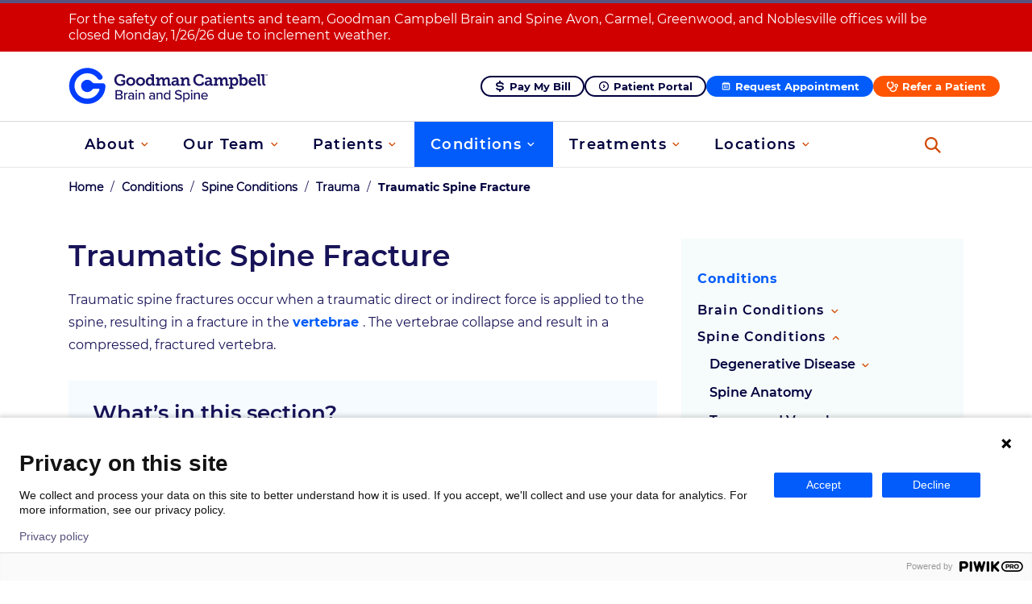

--- FILE ---
content_type: text/html; charset=UTF-8
request_url: https://www.goodmancampbell.com/conditions/spine/trauma/traumatic-spine-fracture/
body_size: 23013
content:

<!doctype html>
<!--[if lt IE 7]><html lang="en-US" class="no-js lt-ie9 lt-ie8 lt-ie7"><![endif]-->
<!--[if (IE 7)&!(IEMobile)]><html lang="en-US" class="no-js lt-ie9 lt-ie8"><![endif]-->
<!--[if (IE 8)&!(IEMobile)]><html lang="en-US" class="no-js lt-ie9"><![endif]-->
<!--[if gt IE 8]><!-->
<html lang="en-US" class="no-js">
<!--<![endif]-->

<head>
  <meta charset="utf-8">
  <meta http-equiv="X-UA-Compatible" content="IE=edge">
  <title>Traumatic Spine Fracture - Goodman Campbell</title><link rel="preload" data-rocket-preload as="image" href="https://www.goodmancampbell.com/wp-content/uploads/2020/12/SpinePathologies_compression-fracture-1024x687.jpg" imagesrcset="https://www.goodmancampbell.com/wp-content/uploads/2020/12/SpinePathologies_compression-fracture-1024x687.jpg 1024w, https://www.goodmancampbell.com/wp-content/uploads/2020/12/SpinePathologies_compression-fracture-300x201.jpg 300w, https://www.goodmancampbell.com/wp-content/uploads/2020/12/SpinePathologies_compression-fracture-768x515.jpg 768w, https://www.goodmancampbell.com/wp-content/uploads/2020/12/SpinePathologies_compression-fracture.jpg 1440w" imagesizes="(max-width: 1024px) 100vw, 1024px" fetchpriority="high">
  <meta name="HandheldFriendly" content="True">
  <meta name="MobileOptimized" content="320">
  <meta name="viewport" content="width=device-width, initial-scale=1" />
  <link rel="apple-touch-icon" href="https://www.goodmancampbell.com/wp-content/themes/goodmancampbell2020/library/images/apple-touch-icon.svg">
  <link rel="icon" href="https://www.goodmancampbell.com/wp-content/themes/goodmancampbell2020/favicon.svg">
  <link rel="preload" href="https://www.goodmancampbell.com/wp-content/themes/goodmancampbell2020/fonts/LibreBaskerville-Bold.ttf" as="font"
    crossorigin="anonymous" />
  <link rel="preload" href="https://www.goodmancampbell.com/wp-content/themes/goodmancampbell2020/fonts/LibreBaskerville-Regular.ttf" as="font"
    crossorigin="anonymous" />
  <link rel="preload" href="https://www.goodmancampbell.com/wp-content/themes/goodmancampbell2020/fonts/LibreBaskerville-Italic.ttf" as="font"
    crossorigin="anonymous" />
  <link rel="preload" href="https://www.goodmancampbell.com/wp-content/themes/goodmancampbell2020/fonts/Montserrat-Bold.ttf" as="font"
    crossorigin="anonymous" />
  <link rel="preload" href="https://www.goodmancampbell.com/wp-content/themes/goodmancampbell2020/fonts/Montserrat-SemiBold.ttf" as="font"
    crossorigin="anonymous" />
  <link rel="preload" href="https://www.goodmancampbell.com/wp-content/themes/goodmancampbell2020/fonts/Montserrat-Regular.ttf" as="font"
    crossorigin="anonymous" />
  <!--[if IE]>
      <link rel="shortcut icon" href="https://www.goodmancampbell.com/wp-content/themes/goodmancampbell2020/favicon.ico">
    <![endif]-->
  <meta name="msapplication-TileColor" content="#f01d4f">
  <meta name="msapplication-TileImage"
    content="https://www.goodmancampbell.com/wp-content/themes/goodmancampbell2020/library/images/win8-tile-icon.svg">
  <meta name="theme-color" content="#121212">
  <link rel="pingback" href="https://www.goodmancampbell.com/xmlrpc.php">
    <meta name='robots' content='index, follow, max-image-preview:large, max-snippet:-1, max-video-preview:-1' />

	<!-- This site is optimized with the Yoast SEO plugin v24.0 - https://yoast.com/wordpress/plugins/seo/ -->
	<meta name="description" content="Expert care for Traumatic Spine Fracture. Discover treatments and recovery options at Goodman Campbell." />
	<link rel="canonical" href="https://www.goodmancampbell.com/conditions/spine/trauma/traumatic-spine-fracture/" />
	<meta property="og:locale" content="en_US" />
	<meta property="og:type" content="article" />
	<meta property="og:title" content="Traumatic Spine Fracture - Goodman Campbell" />
	<meta property="og:description" content="Expert care for Traumatic Spine Fracture. Discover treatments and recovery options at Goodman Campbell." />
	<meta property="og:url" content="https://www.goodmancampbell.com/conditions/spine/trauma/traumatic-spine-fracture/" />
	<meta property="og:site_name" content="Goodman Campbell" />
	<meta property="article:modified_time" content="2025-07-29T15:17:12+00:00" />
	<meta property="og:image" content="https://www.goodmancampbell.com/wp-content/uploads/2020/12/SpinePathologies_compression-fracture.jpg" />
	<meta property="og:image:width" content="1440" />
	<meta property="og:image:height" content="966" />
	<meta property="og:image:type" content="image/jpeg" />
	<meta name="twitter:card" content="summary_large_image" />
	<meta name="twitter:label1" content="Est. reading time" />
	<meta name="twitter:data1" content="2 minutes" />
	<script type="application/ld+json" class="yoast-schema-graph">{"@context":"https://schema.org","@graph":[{"@type":"WebPage","@id":"https://www.goodmancampbell.com/conditions/spine/trauma/traumatic-spine-fracture/","url":"https://www.goodmancampbell.com/conditions/spine/trauma/traumatic-spine-fracture/","name":"Traumatic Spine Fracture - Goodman Campbell","isPartOf":{"@id":"https://www.goodmancampbell.com/#website"},"primaryImageOfPage":{"@id":"https://www.goodmancampbell.com/conditions/spine/trauma/traumatic-spine-fracture/#primaryimage"},"image":{"@id":"https://www.goodmancampbell.com/conditions/spine/trauma/traumatic-spine-fracture/#primaryimage"},"thumbnailUrl":"https://www.goodmancampbell.com/wp-content/uploads/2020/12/SpinePathologies_compression-fracture-1024x687.jpg","datePublished":"2020-12-01T14:01:20+00:00","dateModified":"2025-07-29T15:17:12+00:00","description":"Expert care for Traumatic Spine Fracture. Discover treatments and recovery options at Goodman Campbell.","breadcrumb":{"@id":"https://www.goodmancampbell.com/conditions/spine/trauma/traumatic-spine-fracture/#breadcrumb"},"inLanguage":"en-US","potentialAction":[{"@type":"ReadAction","target":["https://www.goodmancampbell.com/conditions/spine/trauma/traumatic-spine-fracture/"]}]},{"@type":"ImageObject","inLanguage":"en-US","@id":"https://www.goodmancampbell.com/conditions/spine/trauma/traumatic-spine-fracture/#primaryimage","url":"https://www.goodmancampbell.com/wp-content/uploads/2020/12/SpinePathologies_compression-fracture.jpg","contentUrl":"https://www.goodmancampbell.com/wp-content/uploads/2020/12/SpinePathologies_compression-fracture.jpg","width":1440,"height":966},{"@type":"BreadcrumbList","@id":"https://www.goodmancampbell.com/conditions/spine/trauma/traumatic-spine-fracture/#breadcrumb","itemListElement":[{"@type":"ListItem","position":1,"name":"Home","item":"https://www.goodmancampbell.com/"},{"@type":"ListItem","position":2,"name":"Conditions","item":"https://www.goodmancampbell.com/conditions/"},{"@type":"ListItem","position":3,"name":"Spine Conditions","item":"https://www.goodmancampbell.com/conditions/spine/"},{"@type":"ListItem","position":4,"name":"Trauma","item":"https://www.goodmancampbell.com/conditions/spine/trauma/"},{"@type":"ListItem","position":5,"name":"Traumatic Spine Fracture"}]},{"@type":"WebSite","@id":"https://www.goodmancampbell.com/#website","url":"https://www.goodmancampbell.com/","name":"Goodman Campbell","description":"Just another WordPress site","publisher":{"@id":"https://www.goodmancampbell.com/#organization"},"potentialAction":[{"@type":"SearchAction","target":{"@type":"EntryPoint","urlTemplate":"https://www.goodmancampbell.com/?s={search_term_string}"},"query-input":{"@type":"PropertyValueSpecification","valueRequired":true,"valueName":"search_term_string"}}],"inLanguage":"en-US"},{"@type":"Organization","@id":"https://www.goodmancampbell.com/#organization","name":"Goodman Campbell","url":"https://www.goodmancampbell.com/","logo":{"@type":"ImageObject","inLanguage":"en-US","@id":"https://www.goodmancampbell.com/#/schema/logo/image/","url":"https://www.goodmancampbell.com/wp-content/uploads/2025/11/cropped-goodmancampbell.png","contentUrl":"https://www.goodmancampbell.com/wp-content/uploads/2025/11/cropped-goodmancampbell.png","width":512,"height":512,"caption":"Goodman Campbell"},"image":{"@id":"https://www.goodmancampbell.com/#/schema/logo/image/"}}]}</script>
	<!-- / Yoast SEO plugin. -->


<link rel="alternate" type="application/rss+xml" title="Goodman Campbell &raquo; Feed" href="https://www.goodmancampbell.com/feed/" />
<link rel="alternate" type="application/rss+xml" title="Goodman Campbell &raquo; Comments Feed" href="https://www.goodmancampbell.com/comments/feed/" />
<link rel="alternate" title="oEmbed (JSON)" type="application/json+oembed" href="https://www.goodmancampbell.com/wp-json/oembed/1.0/embed?url=https%3A%2F%2Fwww.goodmancampbell.com%2Fconditions%2Fspine%2Ftrauma%2Ftraumatic-spine-fracture%2F" />
<link rel="alternate" title="oEmbed (XML)" type="text/xml+oembed" href="https://www.goodmancampbell.com/wp-json/oembed/1.0/embed?url=https%3A%2F%2Fwww.goodmancampbell.com%2Fconditions%2Fspine%2Ftrauma%2Ftraumatic-spine-fracture%2F&#038;format=xml" />
<style id='wp-img-auto-sizes-contain-inline-css' type='text/css'>
img:is([sizes=auto i],[sizes^="auto," i]){contain-intrinsic-size:3000px 1500px}
/*# sourceURL=wp-img-auto-sizes-contain-inline-css */
</style>
<style id='wp-emoji-styles-inline-css' type='text/css'>

	img.wp-smiley, img.emoji {
		display: inline !important;
		border: none !important;
		box-shadow: none !important;
		height: 1em !important;
		width: 1em !important;
		margin: 0 0.07em !important;
		vertical-align: -0.1em !important;
		background: none !important;
		padding: 0 !important;
	}
/*# sourceURL=wp-emoji-styles-inline-css */
</style>
<style id='wp-block-library-inline-css' type='text/css'>
:root{--wp-block-synced-color:#7a00df;--wp-block-synced-color--rgb:122,0,223;--wp-bound-block-color:var(--wp-block-synced-color);--wp-editor-canvas-background:#ddd;--wp-admin-theme-color:#007cba;--wp-admin-theme-color--rgb:0,124,186;--wp-admin-theme-color-darker-10:#006ba1;--wp-admin-theme-color-darker-10--rgb:0,107,160.5;--wp-admin-theme-color-darker-20:#005a87;--wp-admin-theme-color-darker-20--rgb:0,90,135;--wp-admin-border-width-focus:2px}@media (min-resolution:192dpi){:root{--wp-admin-border-width-focus:1.5px}}.wp-element-button{cursor:pointer}:root .has-very-light-gray-background-color{background-color:#eee}:root .has-very-dark-gray-background-color{background-color:#313131}:root .has-very-light-gray-color{color:#eee}:root .has-very-dark-gray-color{color:#313131}:root .has-vivid-green-cyan-to-vivid-cyan-blue-gradient-background{background:linear-gradient(135deg,#00d084,#0693e3)}:root .has-purple-crush-gradient-background{background:linear-gradient(135deg,#34e2e4,#4721fb 50%,#ab1dfe)}:root .has-hazy-dawn-gradient-background{background:linear-gradient(135deg,#faaca8,#dad0ec)}:root .has-subdued-olive-gradient-background{background:linear-gradient(135deg,#fafae1,#67a671)}:root .has-atomic-cream-gradient-background{background:linear-gradient(135deg,#fdd79a,#004a59)}:root .has-nightshade-gradient-background{background:linear-gradient(135deg,#330968,#31cdcf)}:root .has-midnight-gradient-background{background:linear-gradient(135deg,#020381,#2874fc)}:root{--wp--preset--font-size--normal:16px;--wp--preset--font-size--huge:42px}.has-regular-font-size{font-size:1em}.has-larger-font-size{font-size:2.625em}.has-normal-font-size{font-size:var(--wp--preset--font-size--normal)}.has-huge-font-size{font-size:var(--wp--preset--font-size--huge)}.has-text-align-center{text-align:center}.has-text-align-left{text-align:left}.has-text-align-right{text-align:right}.has-fit-text{white-space:nowrap!important}#end-resizable-editor-section{display:none}.aligncenter{clear:both}.items-justified-left{justify-content:flex-start}.items-justified-center{justify-content:center}.items-justified-right{justify-content:flex-end}.items-justified-space-between{justify-content:space-between}.screen-reader-text{border:0;clip-path:inset(50%);height:1px;margin:-1px;overflow:hidden;padding:0;position:absolute;width:1px;word-wrap:normal!important}.screen-reader-text:focus{background-color:#ddd;clip-path:none;color:#444;display:block;font-size:1em;height:auto;left:5px;line-height:normal;padding:15px 23px 14px;text-decoration:none;top:5px;width:auto;z-index:100000}html :where(.has-border-color){border-style:solid}html :where([style*=border-top-color]){border-top-style:solid}html :where([style*=border-right-color]){border-right-style:solid}html :where([style*=border-bottom-color]){border-bottom-style:solid}html :where([style*=border-left-color]){border-left-style:solid}html :where([style*=border-width]){border-style:solid}html :where([style*=border-top-width]){border-top-style:solid}html :where([style*=border-right-width]){border-right-style:solid}html :where([style*=border-bottom-width]){border-bottom-style:solid}html :where([style*=border-left-width]){border-left-style:solid}html :where(img[class*=wp-image-]){height:auto;max-width:100%}:where(figure){margin:0 0 1em}html :where(.is-position-sticky){--wp-admin--admin-bar--position-offset:var(--wp-admin--admin-bar--height,0px)}@media screen and (max-width:600px){html :where(.is-position-sticky){--wp-admin--admin-bar--position-offset:0px}}

/*# sourceURL=wp-block-library-inline-css */
</style><style id='wp-block-heading-inline-css' type='text/css'>
h1:where(.wp-block-heading).has-background,h2:where(.wp-block-heading).has-background,h3:where(.wp-block-heading).has-background,h4:where(.wp-block-heading).has-background,h5:where(.wp-block-heading).has-background,h6:where(.wp-block-heading).has-background{padding:1.25em 2.375em}h1.has-text-align-left[style*=writing-mode]:where([style*=vertical-lr]),h1.has-text-align-right[style*=writing-mode]:where([style*=vertical-rl]),h2.has-text-align-left[style*=writing-mode]:where([style*=vertical-lr]),h2.has-text-align-right[style*=writing-mode]:where([style*=vertical-rl]),h3.has-text-align-left[style*=writing-mode]:where([style*=vertical-lr]),h3.has-text-align-right[style*=writing-mode]:where([style*=vertical-rl]),h4.has-text-align-left[style*=writing-mode]:where([style*=vertical-lr]),h4.has-text-align-right[style*=writing-mode]:where([style*=vertical-rl]),h5.has-text-align-left[style*=writing-mode]:where([style*=vertical-lr]),h5.has-text-align-right[style*=writing-mode]:where([style*=vertical-rl]),h6.has-text-align-left[style*=writing-mode]:where([style*=vertical-lr]),h6.has-text-align-right[style*=writing-mode]:where([style*=vertical-rl]){rotate:180deg}
/*# sourceURL=https://www.goodmancampbell.com/wp-includes/blocks/heading/style.min.css */
</style>
<style id='wp-block-image-inline-css' type='text/css'>
.wp-block-image>a,.wp-block-image>figure>a{display:inline-block}.wp-block-image img{box-sizing:border-box;height:auto;max-width:100%;vertical-align:bottom}@media not (prefers-reduced-motion){.wp-block-image img.hide{visibility:hidden}.wp-block-image img.show{animation:show-content-image .4s}}.wp-block-image[style*=border-radius] img,.wp-block-image[style*=border-radius]>a{border-radius:inherit}.wp-block-image.has-custom-border img{box-sizing:border-box}.wp-block-image.aligncenter{text-align:center}.wp-block-image.alignfull>a,.wp-block-image.alignwide>a{width:100%}.wp-block-image.alignfull img,.wp-block-image.alignwide img{height:auto;width:100%}.wp-block-image .aligncenter,.wp-block-image .alignleft,.wp-block-image .alignright,.wp-block-image.aligncenter,.wp-block-image.alignleft,.wp-block-image.alignright{display:table}.wp-block-image .aligncenter>figcaption,.wp-block-image .alignleft>figcaption,.wp-block-image .alignright>figcaption,.wp-block-image.aligncenter>figcaption,.wp-block-image.alignleft>figcaption,.wp-block-image.alignright>figcaption{caption-side:bottom;display:table-caption}.wp-block-image .alignleft{float:left;margin:.5em 1em .5em 0}.wp-block-image .alignright{float:right;margin:.5em 0 .5em 1em}.wp-block-image .aligncenter{margin-left:auto;margin-right:auto}.wp-block-image :where(figcaption){margin-bottom:1em;margin-top:.5em}.wp-block-image.is-style-circle-mask img{border-radius:9999px}@supports ((-webkit-mask-image:none) or (mask-image:none)) or (-webkit-mask-image:none){.wp-block-image.is-style-circle-mask img{border-radius:0;-webkit-mask-image:url('data:image/svg+xml;utf8,<svg viewBox="0 0 100 100" xmlns="http://www.w3.org/2000/svg"><circle cx="50" cy="50" r="50"/></svg>');mask-image:url('data:image/svg+xml;utf8,<svg viewBox="0 0 100 100" xmlns="http://www.w3.org/2000/svg"><circle cx="50" cy="50" r="50"/></svg>');mask-mode:alpha;-webkit-mask-position:center;mask-position:center;-webkit-mask-repeat:no-repeat;mask-repeat:no-repeat;-webkit-mask-size:contain;mask-size:contain}}:root :where(.wp-block-image.is-style-rounded img,.wp-block-image .is-style-rounded img){border-radius:9999px}.wp-block-image figure{margin:0}.wp-lightbox-container{display:flex;flex-direction:column;position:relative}.wp-lightbox-container img{cursor:zoom-in}.wp-lightbox-container img:hover+button{opacity:1}.wp-lightbox-container button{align-items:center;backdrop-filter:blur(16px) saturate(180%);background-color:#5a5a5a40;border:none;border-radius:4px;cursor:zoom-in;display:flex;height:20px;justify-content:center;opacity:0;padding:0;position:absolute;right:16px;text-align:center;top:16px;width:20px;z-index:100}@media not (prefers-reduced-motion){.wp-lightbox-container button{transition:opacity .2s ease}}.wp-lightbox-container button:focus-visible{outline:3px auto #5a5a5a40;outline:3px auto -webkit-focus-ring-color;outline-offset:3px}.wp-lightbox-container button:hover{cursor:pointer;opacity:1}.wp-lightbox-container button:focus{opacity:1}.wp-lightbox-container button:focus,.wp-lightbox-container button:hover,.wp-lightbox-container button:not(:hover):not(:active):not(.has-background){background-color:#5a5a5a40;border:none}.wp-lightbox-overlay{box-sizing:border-box;cursor:zoom-out;height:100vh;left:0;overflow:hidden;position:fixed;top:0;visibility:hidden;width:100%;z-index:100000}.wp-lightbox-overlay .close-button{align-items:center;cursor:pointer;display:flex;justify-content:center;min-height:40px;min-width:40px;padding:0;position:absolute;right:calc(env(safe-area-inset-right) + 16px);top:calc(env(safe-area-inset-top) + 16px);z-index:5000000}.wp-lightbox-overlay .close-button:focus,.wp-lightbox-overlay .close-button:hover,.wp-lightbox-overlay .close-button:not(:hover):not(:active):not(.has-background){background:none;border:none}.wp-lightbox-overlay .lightbox-image-container{height:var(--wp--lightbox-container-height);left:50%;overflow:hidden;position:absolute;top:50%;transform:translate(-50%,-50%);transform-origin:top left;width:var(--wp--lightbox-container-width);z-index:9999999999}.wp-lightbox-overlay .wp-block-image{align-items:center;box-sizing:border-box;display:flex;height:100%;justify-content:center;margin:0;position:relative;transform-origin:0 0;width:100%;z-index:3000000}.wp-lightbox-overlay .wp-block-image img{height:var(--wp--lightbox-image-height);min-height:var(--wp--lightbox-image-height);min-width:var(--wp--lightbox-image-width);width:var(--wp--lightbox-image-width)}.wp-lightbox-overlay .wp-block-image figcaption{display:none}.wp-lightbox-overlay button{background:none;border:none}.wp-lightbox-overlay .scrim{background-color:#fff;height:100%;opacity:.9;position:absolute;width:100%;z-index:2000000}.wp-lightbox-overlay.active{visibility:visible}@media not (prefers-reduced-motion){.wp-lightbox-overlay.active{animation:turn-on-visibility .25s both}.wp-lightbox-overlay.active img{animation:turn-on-visibility .35s both}.wp-lightbox-overlay.show-closing-animation:not(.active){animation:turn-off-visibility .35s both}.wp-lightbox-overlay.show-closing-animation:not(.active) img{animation:turn-off-visibility .25s both}.wp-lightbox-overlay.zoom.active{animation:none;opacity:1;visibility:visible}.wp-lightbox-overlay.zoom.active .lightbox-image-container{animation:lightbox-zoom-in .4s}.wp-lightbox-overlay.zoom.active .lightbox-image-container img{animation:none}.wp-lightbox-overlay.zoom.active .scrim{animation:turn-on-visibility .4s forwards}.wp-lightbox-overlay.zoom.show-closing-animation:not(.active){animation:none}.wp-lightbox-overlay.zoom.show-closing-animation:not(.active) .lightbox-image-container{animation:lightbox-zoom-out .4s}.wp-lightbox-overlay.zoom.show-closing-animation:not(.active) .lightbox-image-container img{animation:none}.wp-lightbox-overlay.zoom.show-closing-animation:not(.active) .scrim{animation:turn-off-visibility .4s forwards}}@keyframes show-content-image{0%{visibility:hidden}99%{visibility:hidden}to{visibility:visible}}@keyframes turn-on-visibility{0%{opacity:0}to{opacity:1}}@keyframes turn-off-visibility{0%{opacity:1;visibility:visible}99%{opacity:0;visibility:visible}to{opacity:0;visibility:hidden}}@keyframes lightbox-zoom-in{0%{transform:translate(calc((-100vw + var(--wp--lightbox-scrollbar-width))/2 + var(--wp--lightbox-initial-left-position)),calc(-50vh + var(--wp--lightbox-initial-top-position))) scale(var(--wp--lightbox-scale))}to{transform:translate(-50%,-50%) scale(1)}}@keyframes lightbox-zoom-out{0%{transform:translate(-50%,-50%) scale(1);visibility:visible}99%{visibility:visible}to{transform:translate(calc((-100vw + var(--wp--lightbox-scrollbar-width))/2 + var(--wp--lightbox-initial-left-position)),calc(-50vh + var(--wp--lightbox-initial-top-position))) scale(var(--wp--lightbox-scale));visibility:hidden}}
/*# sourceURL=https://www.goodmancampbell.com/wp-includes/blocks/image/style.min.css */
</style>
<style id='wp-block-list-inline-css' type='text/css'>
ol,ul{box-sizing:border-box}:root :where(.wp-block-list.has-background){padding:1.25em 2.375em}
/*# sourceURL=https://www.goodmancampbell.com/wp-includes/blocks/list/style.min.css */
</style>
<style id='wp-block-paragraph-inline-css' type='text/css'>
.is-small-text{font-size:.875em}.is-regular-text{font-size:1em}.is-large-text{font-size:2.25em}.is-larger-text{font-size:3em}.has-drop-cap:not(:focus):first-letter{float:left;font-size:8.4em;font-style:normal;font-weight:100;line-height:.68;margin:.05em .1em 0 0;text-transform:uppercase}body.rtl .has-drop-cap:not(:focus):first-letter{float:none;margin-left:.1em}p.has-drop-cap.has-background{overflow:hidden}:root :where(p.has-background){padding:1.25em 2.375em}:where(p.has-text-color:not(.has-link-color)) a{color:inherit}p.has-text-align-left[style*="writing-mode:vertical-lr"],p.has-text-align-right[style*="writing-mode:vertical-rl"]{rotate:180deg}
/*# sourceURL=https://www.goodmancampbell.com/wp-includes/blocks/paragraph/style.min.css */
</style>
<style id='global-styles-inline-css' type='text/css'>
:root{--wp--preset--aspect-ratio--square: 1;--wp--preset--aspect-ratio--4-3: 4/3;--wp--preset--aspect-ratio--3-4: 3/4;--wp--preset--aspect-ratio--3-2: 3/2;--wp--preset--aspect-ratio--2-3: 2/3;--wp--preset--aspect-ratio--16-9: 16/9;--wp--preset--aspect-ratio--9-16: 9/16;--wp--preset--color--black: #000000;--wp--preset--color--cyan-bluish-gray: #abb8c3;--wp--preset--color--white: #ffffff;--wp--preset--color--pale-pink: #f78da7;--wp--preset--color--vivid-red: #cf2e2e;--wp--preset--color--luminous-vivid-orange: #ff6900;--wp--preset--color--luminous-vivid-amber: #fcb900;--wp--preset--color--light-green-cyan: #7bdcb5;--wp--preset--color--vivid-green-cyan: #00d084;--wp--preset--color--pale-cyan-blue: #8ed1fc;--wp--preset--color--vivid-cyan-blue: #0693e3;--wp--preset--color--vivid-purple: #9b51e0;--wp--preset--color--very-light-gray: #eeeeee;--wp--preset--color--very-dark-gray: #313131;--wp--preset--color--kb-palette-11: #55517b;--wp--preset--color--kb-palette-12: #616365;--wp--preset--color--kb-palette-2: #2f8283;--wp--preset--gradient--vivid-cyan-blue-to-vivid-purple: linear-gradient(135deg,rgb(6,147,227) 0%,rgb(155,81,224) 100%);--wp--preset--gradient--light-green-cyan-to-vivid-green-cyan: linear-gradient(135deg,rgb(122,220,180) 0%,rgb(0,208,130) 100%);--wp--preset--gradient--luminous-vivid-amber-to-luminous-vivid-orange: linear-gradient(135deg,rgb(252,185,0) 0%,rgb(255,105,0) 100%);--wp--preset--gradient--luminous-vivid-orange-to-vivid-red: linear-gradient(135deg,rgb(255,105,0) 0%,rgb(207,46,46) 100%);--wp--preset--gradient--very-light-gray-to-cyan-bluish-gray: linear-gradient(135deg,rgb(238,238,238) 0%,rgb(169,184,195) 100%);--wp--preset--gradient--cool-to-warm-spectrum: linear-gradient(135deg,rgb(74,234,220) 0%,rgb(151,120,209) 20%,rgb(207,42,186) 40%,rgb(238,44,130) 60%,rgb(251,105,98) 80%,rgb(254,248,76) 100%);--wp--preset--gradient--blush-light-purple: linear-gradient(135deg,rgb(255,206,236) 0%,rgb(152,150,240) 100%);--wp--preset--gradient--blush-bordeaux: linear-gradient(135deg,rgb(254,205,165) 0%,rgb(254,45,45) 50%,rgb(107,0,62) 100%);--wp--preset--gradient--luminous-dusk: linear-gradient(135deg,rgb(255,203,112) 0%,rgb(199,81,192) 50%,rgb(65,88,208) 100%);--wp--preset--gradient--pale-ocean: linear-gradient(135deg,rgb(255,245,203) 0%,rgb(182,227,212) 50%,rgb(51,167,181) 100%);--wp--preset--gradient--electric-grass: linear-gradient(135deg,rgb(202,248,128) 0%,rgb(113,206,126) 100%);--wp--preset--gradient--midnight: linear-gradient(135deg,rgb(2,3,129) 0%,rgb(40,116,252) 100%);--wp--preset--font-size--small: 13px;--wp--preset--font-size--medium: 20px;--wp--preset--font-size--large: 36px;--wp--preset--font-size--x-large: 42px;--wp--preset--spacing--20: 0.44rem;--wp--preset--spacing--30: 0.67rem;--wp--preset--spacing--40: 1rem;--wp--preset--spacing--50: 1.5rem;--wp--preset--spacing--60: 2.25rem;--wp--preset--spacing--70: 3.38rem;--wp--preset--spacing--80: 5.06rem;--wp--preset--shadow--natural: 6px 6px 9px rgba(0, 0, 0, 0.2);--wp--preset--shadow--deep: 12px 12px 50px rgba(0, 0, 0, 0.4);--wp--preset--shadow--sharp: 6px 6px 0px rgba(0, 0, 0, 0.2);--wp--preset--shadow--outlined: 6px 6px 0px -3px rgb(255, 255, 255), 6px 6px rgb(0, 0, 0);--wp--preset--shadow--crisp: 6px 6px 0px rgb(0, 0, 0);}:where(.is-layout-flex){gap: 0.5em;}:where(.is-layout-grid){gap: 0.5em;}body .is-layout-flex{display: flex;}.is-layout-flex{flex-wrap: wrap;align-items: center;}.is-layout-flex > :is(*, div){margin: 0;}body .is-layout-grid{display: grid;}.is-layout-grid > :is(*, div){margin: 0;}:where(.wp-block-columns.is-layout-flex){gap: 2em;}:where(.wp-block-columns.is-layout-grid){gap: 2em;}:where(.wp-block-post-template.is-layout-flex){gap: 1.25em;}:where(.wp-block-post-template.is-layout-grid){gap: 1.25em;}.has-black-color{color: var(--wp--preset--color--black) !important;}.has-cyan-bluish-gray-color{color: var(--wp--preset--color--cyan-bluish-gray) !important;}.has-white-color{color: var(--wp--preset--color--white) !important;}.has-pale-pink-color{color: var(--wp--preset--color--pale-pink) !important;}.has-vivid-red-color{color: var(--wp--preset--color--vivid-red) !important;}.has-luminous-vivid-orange-color{color: var(--wp--preset--color--luminous-vivid-orange) !important;}.has-luminous-vivid-amber-color{color: var(--wp--preset--color--luminous-vivid-amber) !important;}.has-light-green-cyan-color{color: var(--wp--preset--color--light-green-cyan) !important;}.has-vivid-green-cyan-color{color: var(--wp--preset--color--vivid-green-cyan) !important;}.has-pale-cyan-blue-color{color: var(--wp--preset--color--pale-cyan-blue) !important;}.has-vivid-cyan-blue-color{color: var(--wp--preset--color--vivid-cyan-blue) !important;}.has-vivid-purple-color{color: var(--wp--preset--color--vivid-purple) !important;}.has-black-background-color{background-color: var(--wp--preset--color--black) !important;}.has-cyan-bluish-gray-background-color{background-color: var(--wp--preset--color--cyan-bluish-gray) !important;}.has-white-background-color{background-color: var(--wp--preset--color--white) !important;}.has-pale-pink-background-color{background-color: var(--wp--preset--color--pale-pink) !important;}.has-vivid-red-background-color{background-color: var(--wp--preset--color--vivid-red) !important;}.has-luminous-vivid-orange-background-color{background-color: var(--wp--preset--color--luminous-vivid-orange) !important;}.has-luminous-vivid-amber-background-color{background-color: var(--wp--preset--color--luminous-vivid-amber) !important;}.has-light-green-cyan-background-color{background-color: var(--wp--preset--color--light-green-cyan) !important;}.has-vivid-green-cyan-background-color{background-color: var(--wp--preset--color--vivid-green-cyan) !important;}.has-pale-cyan-blue-background-color{background-color: var(--wp--preset--color--pale-cyan-blue) !important;}.has-vivid-cyan-blue-background-color{background-color: var(--wp--preset--color--vivid-cyan-blue) !important;}.has-vivid-purple-background-color{background-color: var(--wp--preset--color--vivid-purple) !important;}.has-black-border-color{border-color: var(--wp--preset--color--black) !important;}.has-cyan-bluish-gray-border-color{border-color: var(--wp--preset--color--cyan-bluish-gray) !important;}.has-white-border-color{border-color: var(--wp--preset--color--white) !important;}.has-pale-pink-border-color{border-color: var(--wp--preset--color--pale-pink) !important;}.has-vivid-red-border-color{border-color: var(--wp--preset--color--vivid-red) !important;}.has-luminous-vivid-orange-border-color{border-color: var(--wp--preset--color--luminous-vivid-orange) !important;}.has-luminous-vivid-amber-border-color{border-color: var(--wp--preset--color--luminous-vivid-amber) !important;}.has-light-green-cyan-border-color{border-color: var(--wp--preset--color--light-green-cyan) !important;}.has-vivid-green-cyan-border-color{border-color: var(--wp--preset--color--vivid-green-cyan) !important;}.has-pale-cyan-blue-border-color{border-color: var(--wp--preset--color--pale-cyan-blue) !important;}.has-vivid-cyan-blue-border-color{border-color: var(--wp--preset--color--vivid-cyan-blue) !important;}.has-vivid-purple-border-color{border-color: var(--wp--preset--color--vivid-purple) !important;}.has-vivid-cyan-blue-to-vivid-purple-gradient-background{background: var(--wp--preset--gradient--vivid-cyan-blue-to-vivid-purple) !important;}.has-light-green-cyan-to-vivid-green-cyan-gradient-background{background: var(--wp--preset--gradient--light-green-cyan-to-vivid-green-cyan) !important;}.has-luminous-vivid-amber-to-luminous-vivid-orange-gradient-background{background: var(--wp--preset--gradient--luminous-vivid-amber-to-luminous-vivid-orange) !important;}.has-luminous-vivid-orange-to-vivid-red-gradient-background{background: var(--wp--preset--gradient--luminous-vivid-orange-to-vivid-red) !important;}.has-very-light-gray-to-cyan-bluish-gray-gradient-background{background: var(--wp--preset--gradient--very-light-gray-to-cyan-bluish-gray) !important;}.has-cool-to-warm-spectrum-gradient-background{background: var(--wp--preset--gradient--cool-to-warm-spectrum) !important;}.has-blush-light-purple-gradient-background{background: var(--wp--preset--gradient--blush-light-purple) !important;}.has-blush-bordeaux-gradient-background{background: var(--wp--preset--gradient--blush-bordeaux) !important;}.has-luminous-dusk-gradient-background{background: var(--wp--preset--gradient--luminous-dusk) !important;}.has-pale-ocean-gradient-background{background: var(--wp--preset--gradient--pale-ocean) !important;}.has-electric-grass-gradient-background{background: var(--wp--preset--gradient--electric-grass) !important;}.has-midnight-gradient-background{background: var(--wp--preset--gradient--midnight) !important;}.has-small-font-size{font-size: var(--wp--preset--font-size--small) !important;}.has-medium-font-size{font-size: var(--wp--preset--font-size--medium) !important;}.has-large-font-size{font-size: var(--wp--preset--font-size--large) !important;}.has-x-large-font-size{font-size: var(--wp--preset--font-size--x-large) !important;}
/*# sourceURL=global-styles-inline-css */
</style>

<style id='classic-theme-styles-inline-css' type='text/css'>
/*! This file is auto-generated */
.wp-block-button__link{color:#fff;background-color:#32373c;border-radius:9999px;box-shadow:none;text-decoration:none;padding:calc(.667em + 2px) calc(1.333em + 2px);font-size:1.125em}.wp-block-file__button{background:#32373c;color:#fff;text-decoration:none}
/*# sourceURL=/wp-includes/css/classic-themes.min.css */
</style>
<link rel='stylesheet' id='main-style-css' href='https://www.goodmancampbell.com/wp-content/themes/goodmancampbell2020/dist/main.css?ver=1767805124' type='text/css' media='all' />
<style id='kadence-blocks-global-variables-inline-css' type='text/css'>
:root {--global-kb-font-size-sm:clamp(0.8rem, 0.73rem + 0.217vw, 0.9rem);--global-kb-font-size-md:clamp(1.1rem, 0.995rem + 0.326vw, 1.25rem);--global-kb-font-size-lg:clamp(1.75rem, 1.576rem + 0.543vw, 2rem);--global-kb-font-size-xl:clamp(2.25rem, 1.728rem + 1.63vw, 3rem);--global-kb-font-size-xxl:clamp(2.5rem, 1.456rem + 3.26vw, 4rem);--global-kb-font-size-xxxl:clamp(2.75rem, 0.489rem + 7.065vw, 6rem);}:root {--global-palette1: #3182CE;--global-palette2: #2B6CB0;--global-palette3: #1A202C;--global-palette4: #2D3748;--global-palette5: #4A5568;--global-palette6: #718096;--global-palette7: #EDF2F7;--global-palette8: #F7FAFC;--global-palette9: #ffffff;}
/*# sourceURL=kadence-blocks-global-variables-inline-css */
</style>
<style id="kadence_blocks_palette_css">:root .has-kb-palette-11-color{color:#55517b}:root .has-kb-palette-11-background-color{background-color:#55517b}:root .has-kb-palette-12-color{color:#616365}:root .has-kb-palette-12-background-color{background-color:#616365}:root .has-kb-palette-2-color{color:#2f8283}:root .has-kb-palette-2-background-color{background-color:#2f8283}</style><script type="text/javascript" src="https://www.goodmancampbell.com/wp-content/themes/goodmancampbell2020/dist/manifest.js?ver=1767805123" id="manifest-script-js"></script>
<script type="text/javascript" src="https://www.goodmancampbell.com/wp-content/themes/goodmancampbell2020/dist/vendor.js?ver=1767805124" id="vendor-script-js"></script>
<link rel="https://api.w.org/" href="https://www.goodmancampbell.com/wp-json/" /><link rel="alternate" title="JSON" type="application/json" href="https://www.goodmancampbell.com/wp-json/wp/v2/pages/2233" /><link rel='shortlink' href='https://www.goodmancampbell.com/?p=2233' />
<style type="text/css" id="simple-css-output">/* --- CTA Blocks: consistent look desktop + mobile --- *//* CTA background color */section.cta-rule,section.cta-rule.background-teal,section.cta-rule.background-tan,section.cta-rule.background-purple { background-color: #015cfb !important; background-image: none !important;}/* CTA button color */section.cta-rule .cta-button.cta-orange,section.cta-rule .cta-rule-button.cta-orange { background: #ff5402 !important; background-image: none !important; border-color: #ff5402 !important; color: #fff !important; box-shadow: none !important;}/* CTA button hover/focus */section.cta-rule .cta-button.cta-orange:hover,section.cta-rule .cta-button.cta-orange:focus,section.cta-rule .cta-rule-button.cta-orange:hover,section.cta-rule .cta-rule-button.cta-orange:focus { background: #00003d !important; /* slightly darker for hover */ border-color: #00003d !important; color: #fff !important;}/* Re-apply same styles for all common mobile breakpoints */@media (max-width: 1024px) { section.cta-rule, section.cta-rule.background-teal, section.cta-rule.background-tan, section.cta-rule.background-purple { background-color: #015cfb !important; background-image: none !important; } section.cta-rule .cta-button.cta-orange, section.cta-rule .cta-rule-button.cta-orange { background: #ff5402 !important; background-image: none !important; border-color: #ff5402 !important; color: #fff !important; box-shadow: none !important; } section.cta-rule .cta-button.cta-orange:hover, section.cta-rule .cta-button.cta-orange:focus, section.cta-rule .cta-rule-button.cta-orange:hover, section.cta-rule .cta-rule-button.cta-orange:focus { background: #e54c00 !important; border-color: #e54c00 !important; color: #fff !important; }}.header-image-slider-wrapper { max-width: 100%;}</style><script>document.documentElement.className += " js";</script>

		<style type="text/css">
			#wp-admin-bar-wp-logo>.ab-item .ab-icon:before {
   				 display: none !important;
   			}
   			.ab-top-menu>li:hover>.ab-item, .ab-top-menu>li>.ab-item:focus {
   				background:transparent !important;
   			}
   			#wp-admin-bar-wp-logo {
   				background-image: url(https://www.goodmancampbell.com/wp-content/themes/goodmancampbell2020/images/admin-logo.svg) !important;
   				background-size: contain !important;
    			background-repeat: no-repeat !important;
    			background-position: center !important;
    			background-color: transparent !important;
    			margin: 0px !important;
    			width: 50px !important;
			}
		</style>
	<link rel="icon" href="https://www.goodmancampbell.com/wp-content/uploads/2025/11/cropped-goodmancampbell-32x32.png" sizes="32x32" />
<link rel="icon" href="https://www.goodmancampbell.com/wp-content/uploads/2025/11/cropped-goodmancampbell-192x192.png" sizes="192x192" />
<link rel="apple-touch-icon" href="https://www.goodmancampbell.com/wp-content/uploads/2025/11/cropped-goodmancampbell-180x180.png" />
<meta name="msapplication-TileImage" content="https://www.goodmancampbell.com/wp-content/uploads/2025/11/cropped-goodmancampbell-270x270.png" />
		<style type="text/css" id="wp-custom-css">
			#main-footer .sub-footer-wrapper .sub-footer-content .sub-footer-button {display:none;}
#new-reverse .d-flex {
	flex-direction: row-reverse;
}

html{
	scroll-padding-top: 148px;
}

#width-nopadding .image-content-repeater-image {
	max-width: 100%;
    max-height: none;
}

#width-nopadding .content-left {
	padding-left: 45px;
}
	@media screen and (min-width: 992px) and (max-width: 1199.98px) {
	#width-nopadding .content-left {
  max-width: 100%;
	padding-left: 16px;
	padding-right: 16px;
}
}
#custom-heading {
	padding-top: 105px;
	padding-bottom: 105px;
	background: #55517b10;
}
#custom-heading .header-cta-wrapper {
	    max-width: inherit;
}
#custom-heading h2 {
	color: #55517b;
	max-width: 680px;
}
#custom-heading a.cta-button:before {
mask: url(/wp-content/themes/goodmancampbell2020/images/calendar.svg);
    mask-size: cover;
    background-color: #fff;
    content: "";
    display: inline-block;
    height: 16px;
    margin-right: 5px;
    transition: background-color .15s linear;
    vertical-align: top;
    width: 20px
}
@media (max-width: 991.98px) {
    .nav-tabs .nav-link {
        background-color: #fff;
        opacity: 1;
        padding: 20px;
        transition: background-color .15s linear;
        width: 100%;
    }
}
.faq-repeater .container {
	width: inherit;
}
		</style>
		    <link href="https://cdn.jsdelivr.net/npm/select2@4.1.0-beta.1/dist/css/select2.min.css" rel="stylesheet" />
  <!-- <script src="https://cdn.jsdelivr.net/npm/select2@4.1.0-beta.1/dist/js/select2.min.js"></script> -->

  <!-- Google Tag Manager -->
  <!-- <script>
  (function(w, d, s, l, i) {
    w[l] = w[l] || [];
    w[l].push({
      'gtm.start': new Date().getTime(),
      event: 'gtm.js'
    });
    var f = d.getElementsByTagName(s)[0],
      j = d.createElement(s),
      dl = l != 'dataLayer' ? '&l=' + l : '';
    j.async = true;
    j.src =
      'https://www.googletagmanager.com/gtm.js?id=' + i + dl;
    f.parentNode.insertBefore(j, f);
  })(window, document, 'script', 'dataLayer', 'GTM-TTTNX89');
  </script> -->
  <!-- End Google Tag Manager -->

  <!-- Google Tag Manager GA4 -->
  <!-- <script>
  (function(w, d, s, l, i) {
    w[l] = w[l] || [];
    w[l].push({
      'gtm.start': new Date().getTime(),
      event: 'gtm.js'
    });
    var f = d.getElementsByTagName(s)[0],
      j = d.createElement(s),
      dl = l != 'dataLayer' ? '&l=' + l : '';
    j.async = true;
    j.src =
      'https://www.googletagmanager.com/gtm.js?id=' + i + dl;
    f.parentNode.insertBefore(j, f);
  })(window, document, 'script', 'dataLayer', 'GTM-56SJ8XD');
  </script> -->
  <!-- End Google Tag Manager GA4 -->

<meta name="generator" content="WP Rocket 3.18.3" data-wpr-features="wpr_oci wpr_preload_links wpr_desktop" /></head>

<body class="wp-singular page-template page-template-page-with-sidebar page-template-page-with-sidebar-php page page-id-2233 page-child parent-pageid-962 wp-theme-goodmancampbell2020 unknown">
  <!-- Google Tag Manager (noscript) -->
  <!-- <noscript><iframe src="https://www.googletagmanager.com/ns.html?id=GTM-TTTNX89" height="0" width="0"
      style="display:none;visibility:hidden"></iframe></noscript> -->
  <!-- End Google Tag Manager (noscript) -->

  <!-- Google Tag Manager GA4 (noscript) -->
  <!-- <noscript><iframe src="https://www.googletagmanager.com/ns.html?id=GTM-56SJ8XD" height="0" width="0"
      style="display:none;visibility:hidden"></iframe></noscript> -->
  <!-- End Google Tag Manager GA4 (noscript) -->
  
  <script type="text/javascript">
(function(window, document, dataLayerName, id) {
window[dataLayerName]=window[dataLayerName]||[],window[dataLayerName].push({start:(new Date).getTime(),event:"stg.start"});var scripts=document.getElementsByTagName('script')[0],tags=document.createElement('script');
var qP=[];dataLayerName!=="dataLayer"&&qP.push("data_layer_name="+dataLayerName);var qPString=qP.length>0?("?"+qP.join("&")):"";
tags.async=!0,tags.src="https://goodmancampbell.containers.piwik.pro/"+id+".js"+qPString,scripts.parentNode.insertBefore(tags,scripts);
!function(a,n,i){a[n]=a[n]||{};for(var c=0;c<i.length;c++)!function(i){a[n][i]=a[n][i]||{},a[n][i].api=a[n][i].api||function(){var a=[].slice.call(arguments,0);"string"==typeof a[0]&&window[dataLayerName].push({event:n+"."+i+":"+a[0],parameters:[].slice.call(arguments,1)})}}(i[c])}(window,"ppms",["tm","cm"]);
})(window, document, 'dataLayer', '561b9c3f-762a-40bb-8322-871ca9b422b3');
</script>

  <div  class="menu-overlay"></div>

  <header  id="main-header" role="banner" itemscope itemtype="http://schema.org/WPHeader">

    <div class="nav-space"></div>

    <div class="navigation-bar ">

      
    
      <div class="navigation-banner background-red">
        <div class="navigation-banner-content">
          <div class="banner-content">
            <p>For the safety of our patients and team, Goodman Campbell Brain and Spine Avon, Carmel, Greenwood, and Noblesville offices will be closed Monday, 1/26/26 due to inclement weather.</p>
          </div>
          <div class="banner-content-mobile">
            <p>For the safety of our patients and team, Goodman Campbell Brain and Spine Avon, Carmel, Greenwood, and Noblesville offices will be closed Monday, 1/26/26 due to inclement weather.</p>
          </div>
                  </div>
      </div>

    
      <div class="navigation-wrapper">

        <div class="goodman-logo">
          <a href="https://www.goodmancampbell.com">
            <img src="https://www.goodmancampbell.com/wp-content/uploads/2025/09/goodman-alogo.svg"
              alt="Goodman Campbell Logo" />
          </a>
        </div>

        <div class="main-nav-buttons">
                              <a rel="noreferrer" href="https://pay.instamed.com/Form/PaymentPortal/Default?id=goodmancampbell" target="_blank"
            class="cta-button cta-small cta-outline with-dollar pay-my-bill">Pay My Bill</a>
                    <a rel="noreferrer" href="https://patientportal.intelichart.com/login/Account/Login/190164158235197073051210250245094182159175011005?ReturnUrl=/&EFID=190164158235197073051210250245094182159175011005" target="_blank"
            class="cta-button cta-small cta-outline with-arrow patient-login">Patient Portal</a>
                    <a rel="noreferrer" href="https://www.goodmancampbell.com/contact/request-appointment/" target=""
            class="cta-button cta-small with-calendar request-appointment cta-orange">Request Appointment</a>
                    <a rel="noreferrer" href="https://www.goodmancampbell.com/contact/referring-providers/" target=""
            class="cta-button cta-small with-stethoscope referring_providers">Refer a Patient</a>
        </div>

        <!--  MOBILE NAV AND HAMBURGER MENU -->

        <div class="hamburger-wrapper">

          <button class="hamburger-menu" aria-label="Main Menu">
            <svg viewBox="0 0 100 100" role="img" aria-label="title">
              <title>Hamburger Menu</title>
              <path class="line line1"
                d="M 20,29.000046 H 80.000231 C 80.000231,29.000046 94.498839,28.817352 94.532987,66.711331 94.543142,77.980673 90.966081,81.670246 85.259173,81.668997 79.552261,81.667751 75.000211,74.999942 75.000211,74.999942 L 25.000021,25.000058" />
              <path class="line line2" d="M 20,50 H 80" />
              <path class="line line3"
                d="M 20,70.999954 H 80.000231 C 80.000231,70.999954 94.498839,71.182648 94.532987,33.288669 94.543142,22.019327 90.966081,18.329754 85.259173,18.331003 79.552261,18.332249 75.000211,25.000058 75.000211,25.000058 L 25.000021,74.999942" />
            </svg>
          </button>

        </div>

        <div class="mobile-menu">

          <div class="mobile-search" id="mobil-search">

            <form role="search" method="get" class="searchform" action="https://www.goodmancampbell.com/">

              <input id="search-box" type="text" value="" name="s"
                placeholder="Search..." />

              <button>
                <svg id="search-icon-mobile" class="search-icon "
                  xmlns="http://www.w3.org/2000/svg" width="16" height="16" viewBox="0 0 24 24" role="img"
                  aria-label="title">
                  <title>Search Icon</title>
                  <path fill="#d14900"
                    d="M9.958 2c4.395 0 7.958 3.563 7.958 7.958 0 1.799-.597 3.458-1.604 4.791L22 20.437 20.437 22l-5.688-5.688c-1.333 1.007-2.992 1.604-4.791 1.604C5.563 17.916 2 14.353 2 9.958S5.563 2 9.958 2zm0 2.21c-3.174 0-5.748 2.574-5.748 5.748 0 3.174 2.574 5.747 5.748 5.747 3.174 0 5.747-2.573 5.747-5.747S13.132 4.21 9.958 4.21z" />
                </svg>
              </button>

            </form>

          </div>

          <div class="mobile-page-nav-wrapper">

            <div class="mobile-page-menu"><ul id="menu-main-navigation" class="menu"><li id="menu-item-995" class="menu-item menu-item-type-post_type menu-item-object-page menu-item-has-children menu-item-995"><a href="https://www.goodmancampbell.com/about/">About</a><span></span>
<ul class="sub-menu">
	<li id="menu-item-1075" class="menu-item menu-item-type-post_type menu-item-object-page menu-item-1075"><a href="https://www.goodmancampbell.com/about/why-goodman-campbell/">Why Goodman Campbell?</a><span></span></li>
	<li id="menu-item-15122" class="menu-item menu-item-type-post_type menu-item-object-page menu-item-15122"><a href="https://www.goodmancampbell.com/ascension-st-vincent-hospital-indianapolis-neurological-surgery-residency-program/">Residency Program</a><span></span></li>
	<li id="menu-item-1080" class="menu-item menu-item-type-post_type menu-item-object-page menu-item-1080"><a href="https://www.goodmancampbell.com/about/research-and-clinical-trials/">Research and Clinical Trials</a><span></span></li>
	<li id="menu-item-1076" class="menu-item menu-item-type-post_type menu-item-object-page menu-item-1076"><a href="https://www.goodmancampbell.com/about/outcomes-and-awards/">Quality and Outcomes</a><span></span></li>
	<li id="menu-item-1077" class="menu-item menu-item-type-post_type menu-item-object-page menu-item-1077"><a href="https://www.goodmancampbell.com/about/foundation/">Foundation</a><span></span></li>
	<li id="menu-item-1078" class="menu-item menu-item-type-post_type menu-item-object-page menu-item-1078"><a href="https://www.goodmancampbell.com/about/partnerships/">Partnerships</a><span></span></li>
	<li id="menu-item-9676" class="menu-item menu-item-type-post_type menu-item-object-page menu-item-9676"><a href="https://www.goodmancampbell.com/news-events/">News and Events</a><span></span></li>
	<li id="menu-item-4806" class="menu-item menu-item-type-post_type menu-item-object-page menu-item-4806"><a href="https://www.goodmancampbell.com/about/neurocon/">NeuroCon</a><span></span></li>
	<li id="menu-item-10472" class="menu-item menu-item-type-post_type menu-item-object-page menu-item-10472"><a href="https://www.goodmancampbell.com/about/brain-bolt-5k/">Brain Bolt 5K</a><span></span></li>
	<li id="menu-item-1079" class="menu-item menu-item-type-post_type menu-item-object-page menu-item-1079"><a href="https://www.goodmancampbell.com/about/careers-and-fellowships/">Careers and Fellowships</a><span></span></li>
</ul>
</li>
<li id="menu-item-996" class="menu-item menu-item-type-post_type menu-item-object-page menu-item-has-children menu-item-996"><a href="https://www.goodmancampbell.com/our-team/">Our Team</a><span></span>
<ul class="sub-menu">
	<li id="menu-item-1081" class="menu-item menu-item-type-post_type menu-item-object-page menu-item-1081"><a href="https://www.goodmancampbell.com/our-team/physicians/">Physicians</a><span></span></li>
	<li id="menu-item-1082" class="menu-item menu-item-type-post_type menu-item-object-page menu-item-1082"><a href="https://www.goodmancampbell.com/our-team/allied-health/">Allied Health</a><span></span></li>
	<li id="menu-item-6700" class="menu-item menu-item-type-post_type menu-item-object-page menu-item-6700"><a href="https://www.goodmancampbell.com/our-team/academics-and-research/">Academics and Research</a><span></span></li>
</ul>
</li>
<li id="menu-item-999" class="menu-item menu-item-type-post_type menu-item-object-page menu-item-has-children menu-item-999"><a href="https://www.goodmancampbell.com/patients/">Patients</a><span></span>
<ul class="sub-menu">
	<li id="menu-item-4615" class="menu-item menu-item-type-post_type menu-item-object-page menu-item-4615"><a href="https://www.goodmancampbell.com/patients/preparing-for-your-visit/">Preparing for Your Visit</a><span></span></li>
	<li id="menu-item-4623" class="menu-item menu-item-type-post_type menu-item-object-page menu-item-4623"><a href="https://www.goodmancampbell.com/patients/insurance-and-billing/">Insurance and Billing</a><span></span></li>
	<li id="menu-item-4616" class="menu-item menu-item-type-post_type menu-item-object-page menu-item-4616"><a href="https://www.goodmancampbell.com/patients/patient-forms/">Patient Forms</a><span></span></li>
	<li id="menu-item-4626" class="menu-item menu-item-type-post_type menu-item-object-page menu-item-4626"><a href="https://www.goodmancampbell.com/patients/procedure-and-recovery-guides/">Procedure and Recovery Guides</a><span></span></li>
	<li id="menu-item-4617" class="menu-item menu-item-type-post_type menu-item-object-page menu-item-4617"><a href="https://www.goodmancampbell.com/patients/patient-communication/">Patient Communication</a><span></span></li>
	<li id="menu-item-7541" class="menu-item menu-item-type-post_type menu-item-object-page menu-item-7541"><a href="https://www.goodmancampbell.com/patients/imaging/">Imaging</a><span></span></li>
	<li id="menu-item-4618" class="menu-item menu-item-type-post_type menu-item-object-page menu-item-4618"><a href="https://www.goodmancampbell.com/patients/support-groups/">Support Groups</a><span></span></li>
	<li id="menu-item-1112" class="menu-item menu-item-type-post_type menu-item-object-page menu-item-1112"><a href="https://www.goodmancampbell.com/patients/patient-success-stories/">Patient Success Stories</a><span></span></li>
</ul>
</li>
<li id="menu-item-998" class="menu-item menu-item-type-post_type menu-item-object-page current-page-ancestor menu-item-has-children menu-item-998"><a href="https://www.goodmancampbell.com/conditions/">Conditions</a><span></span>
<ul class="sub-menu">
	<li id="menu-item-1098" class="menu-item menu-item-type-post_type menu-item-object-page menu-item-has-children menu-item-1098"><a href="https://www.goodmancampbell.com/conditions/brain/">Brain</a><span></span>
	<ul class="sub-menu">
		<li id="menu-item-1103" class="menu-item menu-item-type-post_type menu-item-object-page menu-item-1103"><a href="https://www.goodmancampbell.com/conditions/brain/tumor/">Tumor</a><span></span></li>
		<li id="menu-item-1102" class="menu-item menu-item-type-post_type menu-item-object-page menu-item-1102"><a href="https://www.goodmancampbell.com/conditions/brain/neurovascular/">Neurovascular</a><span></span></li>
		<li id="menu-item-1100" class="menu-item menu-item-type-post_type menu-item-object-page menu-item-1100"><a href="https://www.goodmancampbell.com/conditions/brain/trauma/">Trauma</a><span></span></li>
		<li id="menu-item-1101" class="menu-item menu-item-type-post_type menu-item-object-page menu-item-1101"><a href="https://www.goodmancampbell.com/conditions/brain/functional/">Functional</a><span></span></li>
		<li id="menu-item-1099" class="menu-item menu-item-type-post_type menu-item-object-page menu-item-1099"><a href="https://www.goodmancampbell.com/conditions/brain/pediatric/">Pediatric</a><span></span></li>
	</ul>
</li>
	<li id="menu-item-1105" class="menu-item menu-item-type-post_type menu-item-object-page current-page-ancestor menu-item-has-children menu-item-1105"><a href="https://www.goodmancampbell.com/conditions/spine/">Spine</a><span></span>
	<ul class="sub-menu">
		<li id="menu-item-1106" class="menu-item menu-item-type-post_type menu-item-object-page menu-item-1106"><a href="https://www.goodmancampbell.com/conditions/spine/degenerative-disease/">Degenerative Disease</a><span></span></li>
		<li id="menu-item-1107" class="menu-item menu-item-type-post_type menu-item-object-page menu-item-1107"><a href="https://www.goodmancampbell.com/conditions/spine/tumor-and-vascular/">Tumor and Vascular</a><span></span></li>
		<li id="menu-item-1109" class="menu-item menu-item-type-post_type menu-item-object-page current-page-ancestor menu-item-1109"><a href="https://www.goodmancampbell.com/conditions/spine/trauma/">Trauma</a><span></span></li>
		<li id="menu-item-1110" class="menu-item menu-item-type-post_type menu-item-object-page menu-item-1110"><a href="https://www.goodmancampbell.com/conditions/spine/pediatric/">Pediatric</a><span></span></li>
		<li id="menu-item-1108" class="menu-item menu-item-type-post_type menu-item-object-page menu-item-1108"><a href="https://www.goodmancampbell.com/conditions/spine/peripheral-nerve/">Peripheral Nerve</a><span></span></li>
	</ul>
</li>
</ul>
</li>
<li id="menu-item-997" class="menu-item menu-item-type-post_type menu-item-object-page menu-item-has-children menu-item-997"><a href="https://www.goodmancampbell.com/treatments/">Treatments</a><span></span>
<ul class="sub-menu">
	<li id="menu-item-1084" class="menu-item menu-item-type-post_type menu-item-object-page menu-item-has-children menu-item-1084"><a href="https://www.goodmancampbell.com/treatments/brain-care/">Brain</a><span></span>
	<ul class="sub-menu">
		<li id="menu-item-1085" class="menu-item menu-item-type-post_type menu-item-object-page menu-item-1085"><a href="https://www.goodmancampbell.com/treatments/brain-care/tumors/">Tumor</a><span></span></li>
		<li id="menu-item-1086" class="menu-item menu-item-type-post_type menu-item-object-page menu-item-1086"><a href="https://www.goodmancampbell.com/treatments/brain-care/cerebrovascular/">Cerebrovascular</a><span></span></li>
		<li id="menu-item-1087" class="menu-item menu-item-type-post_type menu-item-object-page menu-item-1087"><a href="https://www.goodmancampbell.com/treatments/brain-care/endovascular/">Endovascular</a><span></span></li>
		<li id="menu-item-1088" class="menu-item menu-item-type-post_type menu-item-object-page menu-item-1088"><a href="https://www.goodmancampbell.com/treatments/brain-care/functional/">Functional</a><span></span></li>
		<li id="menu-item-1089" class="menu-item menu-item-type-post_type menu-item-object-page menu-item-1089"><a href="https://www.goodmancampbell.com/treatments/brain-care/pediatrics/">Pediatric</a><span></span></li>
	</ul>
</li>
	<li id="menu-item-1090" class="menu-item menu-item-type-post_type menu-item-object-page menu-item-has-children menu-item-1090"><a href="https://www.goodmancampbell.com/treatments/spine-care/">Spine</a><span></span>
	<ul class="sub-menu">
		<li id="menu-item-1091" class="menu-item menu-item-type-post_type menu-item-object-page menu-item-1091"><a href="https://www.goodmancampbell.com/treatments/spine-care/cervical/">Cervical</a><span></span></li>
		<li id="menu-item-1092" class="menu-item menu-item-type-post_type menu-item-object-page menu-item-1092"><a href="https://www.goodmancampbell.com/treatments/spine-care/lumbar/">Lumbar</a><span></span></li>
		<li id="menu-item-1093" class="menu-item menu-item-type-post_type menu-item-object-page menu-item-1093"><a href="https://www.goodmancampbell.com/treatments/spine-care/deformity/">Deformity</a><span></span></li>
		<li id="menu-item-1095" class="menu-item menu-item-type-post_type menu-item-object-page menu-item-1095"><a href="https://www.goodmancampbell.com/treatments/spine-care/tumor-and-vascular/">Tumor and Vascular</a><span></span></li>
		<li id="menu-item-1094" class="menu-item menu-item-type-post_type menu-item-object-page menu-item-1094"><a href="https://www.goodmancampbell.com/treatments/spine-care/pediatrics/">Pediatric</a><span></span></li>
		<li id="menu-item-1096" class="menu-item menu-item-type-post_type menu-item-object-page menu-item-1096"><a href="https://www.goodmancampbell.com/treatments/spine-care/peripheral-nerve/">Peripheral Nerve</a><span></span></li>
		<li id="menu-item-1097" class="menu-item menu-item-type-post_type menu-item-object-page menu-item-1097"><a href="https://www.goodmancampbell.com/treatments/spine-care/pain/">Pain</a><span></span></li>
	</ul>
</li>
</ul>
</li>
<li id="menu-item-1000" class="menu-item menu-item-type-post_type menu-item-object-page menu-item-has-children menu-item-1000"><a href="https://www.goodmancampbell.com/locations/">Locations</a><span></span>
<ul class="sub-menu">
	<li id="menu-item-14470" class="menu-item menu-item-type-custom menu-item-object-custom menu-item-has-children menu-item-14470"><a href="https://www.goodmancampbell.com/locations/">Indiana</a><span></span>
	<ul class="sub-menu">
		<li id="menu-item-2387" class="menu-item menu-item-type-post_type menu-item-object-location menu-item-2387"><a href="https://www.goodmancampbell.com/locations/indiana/goodman-campbell-avon/">Avon</a><span></span></li>
		<li id="menu-item-2388" class="menu-item menu-item-type-post_type menu-item-object-location menu-item-2388"><a href="https://www.goodmancampbell.com/locations/indiana/goodman-campbell-carmel/">Carmel</a><span></span></li>
		<li id="menu-item-15797" class="menu-item menu-item-type-post_type menu-item-object-location menu-item-15797"><a href="https://www.goodmancampbell.com/locations/indiana/goodman-campbell-cityway/">CityWay Indianapolis</a><span></span></li>
		<li id="menu-item-13427" class="menu-item menu-item-type-post_type menu-item-object-location menu-item-13427"><a href="https://www.goodmancampbell.com/locations/indiana/goodman-campbell-columbus/">Columbus</a><span></span></li>
		<li id="menu-item-15300" class="menu-item menu-item-type-post_type menu-item-object-location menu-item-15300"><a href="https://www.goodmancampbell.com/locations/indiana/goodman-campbell-greensburg/">Greensburg</a><span></span></li>
		<li id="menu-item-2385" class="menu-item menu-item-type-post_type menu-item-object-location menu-item-2385"><a href="https://www.goodmancampbell.com/locations/indiana/goodman-campbell-greenwood/">Greenwood</a><span></span></li>
		<li id="menu-item-2384" class="menu-item menu-item-type-post_type menu-item-object-location menu-item-2384"><a href="https://www.goodmancampbell.com/locations/indiana/interventional-neuroradiology-at-ascension-st-vincent/">Interventional Neuroradiology at Ascension St. Vincent</a><span></span></li>
		<li id="menu-item-5071" class="menu-item menu-item-type-post_type menu-item-object-location menu-item-5071"><a href="https://www.goodmancampbell.com/locations/indiana/mooresville/">Mooresville</a><span></span></li>
		<li id="menu-item-13177" class="menu-item menu-item-type-post_type menu-item-object-location menu-item-13177"><a href="https://www.goodmancampbell.com/locations/indiana/goodman-campbell-noblesville/">Noblesville</a><span></span></li>
		<li id="menu-item-2383" class="menu-item menu-item-type-post_type menu-item-object-location menu-item-2383"><a href="https://www.goodmancampbell.com/locations/indiana/pediatric-neurosurgery-at-peyton-manning-childrens-hospital/">Peyton Manning Children’s Hospital</a><span></span></li>
		<li id="menu-item-13156" class="menu-item menu-item-type-post_type menu-item-object-location menu-item-13156"><a href="https://www.goodmancampbell.com/locations/indiana/goodman-campbell-union-health/">Terre Haute</a><span></span></li>
	</ul>
</li>
	<li id="menu-item-14471" class="menu-item menu-item-type-custom menu-item-object-custom menu-item-has-children menu-item-14471"><a href="https://www.goodmancampbell.com/locations/">Wisconsin</a><span></span>
	<ul class="sub-menu">
		<li id="menu-item-2382" class="menu-item menu-item-type-post_type menu-item-object-location menu-item-2382"><a href="https://www.goodmancampbell.com/locations/wisconsin/goodman-campbell-wisconsin/">Goodman Campbell – ProHealth Care</a><span></span></li>
	</ul>
</li>
</ul>
</li>
</ul></div>
          </div>

          <div class="mobile-nav-buttons">
                        <a rel="noreferrer" href="https://pay.instamed.com/Form/PaymentPortal/Default?id=goodmancampbell" target="_blank"
              class="cta-button cta-small cta-outline with-dollar pay-my-bill">Pay My Bill</a>
                        <a rel="noreferrer" href="https://patientportal.intelichart.com/login/Account/Login/190164158235197073051210250245094182159175011005?ReturnUrl=/&EFID=190164158235197073051210250245094182159175011005" target="_blank"
              class="cta-button cta-small cta-outline with-arrow patient-login">Patient Portal</a>
                        <a rel="noreferrer" href="https://www.goodmancampbell.com/contact/request-appointment/" target=""
              class="cta-button cta-small with-calendar request-appointment cta-orange">Request Appointment</a>
                        <a rel="noreferrer" href="https://www.goodmancampbell.com/contact/referring-providers/" target=""
              class="cta-button cta-small with-stethoscope referring_providers">Refer a Patient</a>
          </div>

        </div>

        <!------------------------------------->

      </div>

      <div class="navigation-separator"></div>

      <div class="page-navigation-container">
        <div class="page-navigation"><ul id="menu-main-navigation-1" class="menu"><li class="menu-item menu-item-type-post_type menu-item-object-page menu-item-has-children menu-item-995"><a href="https://www.goodmancampbell.com/about/">About</a>
<ul class="sub-menu">
	<li class="menu-item menu-item-type-post_type menu-item-object-page menu-item-1075"><a href="https://www.goodmancampbell.com/about/why-goodman-campbell/">Why Goodman Campbell?</a></li>
	<li class="menu-item menu-item-type-post_type menu-item-object-page menu-item-15122"><a href="https://www.goodmancampbell.com/ascension-st-vincent-hospital-indianapolis-neurological-surgery-residency-program/">Residency Program</a></li>
	<li class="menu-item menu-item-type-post_type menu-item-object-page menu-item-1080"><a href="https://www.goodmancampbell.com/about/research-and-clinical-trials/">Research and Clinical Trials</a></li>
	<li class="menu-item menu-item-type-post_type menu-item-object-page menu-item-1076"><a href="https://www.goodmancampbell.com/about/outcomes-and-awards/">Quality and Outcomes</a></li>
	<li class="menu-item menu-item-type-post_type menu-item-object-page menu-item-1077"><a href="https://www.goodmancampbell.com/about/foundation/">Foundation</a></li>
	<li class="menu-item menu-item-type-post_type menu-item-object-page menu-item-1078"><a href="https://www.goodmancampbell.com/about/partnerships/">Partnerships</a></li>
	<li class="menu-item menu-item-type-post_type menu-item-object-page menu-item-9676"><a href="https://www.goodmancampbell.com/news-events/">News and Events</a></li>
	<li class="menu-item menu-item-type-post_type menu-item-object-page menu-item-4806"><a href="https://www.goodmancampbell.com/about/neurocon/">NeuroCon</a></li>
	<li class="menu-item menu-item-type-post_type menu-item-object-page menu-item-10472"><a href="https://www.goodmancampbell.com/about/brain-bolt-5k/">Brain Bolt 5K</a></li>
	<li class="menu-item menu-item-type-post_type menu-item-object-page menu-item-1079"><a href="https://www.goodmancampbell.com/about/careers-and-fellowships/">Careers and Fellowships</a></li>
</ul>
</li>
<li class="menu-item menu-item-type-post_type menu-item-object-page menu-item-has-children menu-item-996"><a href="https://www.goodmancampbell.com/our-team/">Our Team</a>
<ul class="sub-menu">
	<li class="menu-item menu-item-type-post_type menu-item-object-page menu-item-1081"><a href="https://www.goodmancampbell.com/our-team/physicians/">Physicians</a></li>
	<li class="menu-item menu-item-type-post_type menu-item-object-page menu-item-1082"><a href="https://www.goodmancampbell.com/our-team/allied-health/">Allied Health</a></li>
	<li class="menu-item menu-item-type-post_type menu-item-object-page menu-item-6700"><a href="https://www.goodmancampbell.com/our-team/academics-and-research/">Academics and Research</a></li>
</ul>
</li>
<li class="menu-item menu-item-type-post_type menu-item-object-page menu-item-has-children menu-item-999"><a href="https://www.goodmancampbell.com/patients/">Patients</a>
<ul class="sub-menu">
	<li class="menu-item menu-item-type-post_type menu-item-object-page menu-item-4615"><a href="https://www.goodmancampbell.com/patients/preparing-for-your-visit/">Preparing for Your Visit</a></li>
	<li class="menu-item menu-item-type-post_type menu-item-object-page menu-item-4623"><a href="https://www.goodmancampbell.com/patients/insurance-and-billing/">Insurance and Billing</a></li>
	<li class="menu-item menu-item-type-post_type menu-item-object-page menu-item-4616"><a href="https://www.goodmancampbell.com/patients/patient-forms/">Patient Forms</a></li>
	<li class="menu-item menu-item-type-post_type menu-item-object-page menu-item-4626"><a href="https://www.goodmancampbell.com/patients/procedure-and-recovery-guides/">Procedure and Recovery Guides</a></li>
	<li class="menu-item menu-item-type-post_type menu-item-object-page menu-item-4617"><a href="https://www.goodmancampbell.com/patients/patient-communication/">Patient Communication</a></li>
	<li class="menu-item menu-item-type-post_type menu-item-object-page menu-item-7541"><a href="https://www.goodmancampbell.com/patients/imaging/">Imaging</a></li>
	<li class="menu-item menu-item-type-post_type menu-item-object-page menu-item-4618"><a href="https://www.goodmancampbell.com/patients/support-groups/">Support Groups</a></li>
	<li class="menu-item menu-item-type-post_type menu-item-object-page menu-item-1112"><a href="https://www.goodmancampbell.com/patients/patient-success-stories/">Patient Success Stories</a></li>
</ul>
</li>
<li class="menu-item menu-item-type-post_type menu-item-object-page current-page-ancestor menu-item-has-children menu-item-998"><a href="https://www.goodmancampbell.com/conditions/">Conditions</a>
<ul class="sub-menu">
	<li class="menu-item menu-item-type-post_type menu-item-object-page menu-item-has-children menu-item-1098"><a href="https://www.goodmancampbell.com/conditions/brain/">Brain</a>
	<ul class="sub-menu">
		<li class="menu-item menu-item-type-post_type menu-item-object-page menu-item-1103"><a href="https://www.goodmancampbell.com/conditions/brain/tumor/">Tumor</a></li>
		<li class="menu-item menu-item-type-post_type menu-item-object-page menu-item-1102"><a href="https://www.goodmancampbell.com/conditions/brain/neurovascular/">Neurovascular</a></li>
		<li class="menu-item menu-item-type-post_type menu-item-object-page menu-item-1100"><a href="https://www.goodmancampbell.com/conditions/brain/trauma/">Trauma</a></li>
		<li class="menu-item menu-item-type-post_type menu-item-object-page menu-item-1101"><a href="https://www.goodmancampbell.com/conditions/brain/functional/">Functional</a></li>
		<li class="menu-item menu-item-type-post_type menu-item-object-page menu-item-1099"><a href="https://www.goodmancampbell.com/conditions/brain/pediatric/">Pediatric</a></li>
	</ul>
</li>
	<li class="menu-item menu-item-type-post_type menu-item-object-page current-page-ancestor menu-item-has-children menu-item-1105"><a href="https://www.goodmancampbell.com/conditions/spine/">Spine</a>
	<ul class="sub-menu">
		<li class="menu-item menu-item-type-post_type menu-item-object-page menu-item-1106"><a href="https://www.goodmancampbell.com/conditions/spine/degenerative-disease/">Degenerative Disease</a></li>
		<li class="menu-item menu-item-type-post_type menu-item-object-page menu-item-1107"><a href="https://www.goodmancampbell.com/conditions/spine/tumor-and-vascular/">Tumor and Vascular</a></li>
		<li class="menu-item menu-item-type-post_type menu-item-object-page current-page-ancestor menu-item-1109"><a href="https://www.goodmancampbell.com/conditions/spine/trauma/">Trauma</a></li>
		<li class="menu-item menu-item-type-post_type menu-item-object-page menu-item-1110"><a href="https://www.goodmancampbell.com/conditions/spine/pediatric/">Pediatric</a></li>
		<li class="menu-item menu-item-type-post_type menu-item-object-page menu-item-1108"><a href="https://www.goodmancampbell.com/conditions/spine/peripheral-nerve/">Peripheral Nerve</a></li>
	</ul>
</li>
</ul>
</li>
<li class="menu-item menu-item-type-post_type menu-item-object-page menu-item-has-children menu-item-997"><a href="https://www.goodmancampbell.com/treatments/">Treatments</a>
<ul class="sub-menu">
	<li class="menu-item menu-item-type-post_type menu-item-object-page menu-item-has-children menu-item-1084"><a href="https://www.goodmancampbell.com/treatments/brain-care/">Brain</a>
	<ul class="sub-menu">
		<li class="menu-item menu-item-type-post_type menu-item-object-page menu-item-1085"><a href="https://www.goodmancampbell.com/treatments/brain-care/tumors/">Tumor</a></li>
		<li class="menu-item menu-item-type-post_type menu-item-object-page menu-item-1086"><a href="https://www.goodmancampbell.com/treatments/brain-care/cerebrovascular/">Cerebrovascular</a></li>
		<li class="menu-item menu-item-type-post_type menu-item-object-page menu-item-1087"><a href="https://www.goodmancampbell.com/treatments/brain-care/endovascular/">Endovascular</a></li>
		<li class="menu-item menu-item-type-post_type menu-item-object-page menu-item-1088"><a href="https://www.goodmancampbell.com/treatments/brain-care/functional/">Functional</a></li>
		<li class="menu-item menu-item-type-post_type menu-item-object-page menu-item-1089"><a href="https://www.goodmancampbell.com/treatments/brain-care/pediatrics/">Pediatric</a></li>
	</ul>
</li>
	<li class="menu-item menu-item-type-post_type menu-item-object-page menu-item-has-children menu-item-1090"><a href="https://www.goodmancampbell.com/treatments/spine-care/">Spine</a>
	<ul class="sub-menu">
		<li class="menu-item menu-item-type-post_type menu-item-object-page menu-item-1091"><a href="https://www.goodmancampbell.com/treatments/spine-care/cervical/">Cervical</a></li>
		<li class="menu-item menu-item-type-post_type menu-item-object-page menu-item-1092"><a href="https://www.goodmancampbell.com/treatments/spine-care/lumbar/">Lumbar</a></li>
		<li class="menu-item menu-item-type-post_type menu-item-object-page menu-item-1093"><a href="https://www.goodmancampbell.com/treatments/spine-care/deformity/">Deformity</a></li>
		<li class="menu-item menu-item-type-post_type menu-item-object-page menu-item-1095"><a href="https://www.goodmancampbell.com/treatments/spine-care/tumor-and-vascular/">Tumor and Vascular</a></li>
		<li class="menu-item menu-item-type-post_type menu-item-object-page menu-item-1094"><a href="https://www.goodmancampbell.com/treatments/spine-care/pediatrics/">Pediatric</a></li>
		<li class="menu-item menu-item-type-post_type menu-item-object-page menu-item-1096"><a href="https://www.goodmancampbell.com/treatments/spine-care/peripheral-nerve/">Peripheral Nerve</a></li>
		<li class="menu-item menu-item-type-post_type menu-item-object-page menu-item-1097"><a href="https://www.goodmancampbell.com/treatments/spine-care/pain/">Pain</a></li>
	</ul>
</li>
</ul>
</li>
<li class="menu-item menu-item-type-post_type menu-item-object-page menu-item-has-children menu-item-1000"><a href="https://www.goodmancampbell.com/locations/">Locations</a>
<ul class="sub-menu">
	<li class="menu-item menu-item-type-custom menu-item-object-custom menu-item-has-children menu-item-14470"><a href="https://www.goodmancampbell.com/locations/">Indiana</a>
	<ul class="sub-menu">
		<li class="menu-item menu-item-type-post_type menu-item-object-location menu-item-2387"><a href="https://www.goodmancampbell.com/locations/indiana/goodman-campbell-avon/">Avon</a></li>
		<li class="menu-item menu-item-type-post_type menu-item-object-location menu-item-2388"><a href="https://www.goodmancampbell.com/locations/indiana/goodman-campbell-carmel/">Carmel</a></li>
		<li class="menu-item menu-item-type-post_type menu-item-object-location menu-item-15797"><a href="https://www.goodmancampbell.com/locations/indiana/goodman-campbell-cityway/">CityWay Indianapolis</a></li>
		<li class="menu-item menu-item-type-post_type menu-item-object-location menu-item-13427"><a href="https://www.goodmancampbell.com/locations/indiana/goodman-campbell-columbus/">Columbus</a></li>
		<li class="menu-item menu-item-type-post_type menu-item-object-location menu-item-15300"><a href="https://www.goodmancampbell.com/locations/indiana/goodman-campbell-greensburg/">Greensburg</a></li>
		<li class="menu-item menu-item-type-post_type menu-item-object-location menu-item-2385"><a href="https://www.goodmancampbell.com/locations/indiana/goodman-campbell-greenwood/">Greenwood</a></li>
		<li class="menu-item menu-item-type-post_type menu-item-object-location menu-item-2384"><a href="https://www.goodmancampbell.com/locations/indiana/interventional-neuroradiology-at-ascension-st-vincent/">Interventional Neuroradiology at Ascension St. Vincent</a></li>
		<li class="menu-item menu-item-type-post_type menu-item-object-location menu-item-5071"><a href="https://www.goodmancampbell.com/locations/indiana/mooresville/">Mooresville</a></li>
		<li class="menu-item menu-item-type-post_type menu-item-object-location menu-item-13177"><a href="https://www.goodmancampbell.com/locations/indiana/goodman-campbell-noblesville/">Noblesville</a></li>
		<li class="menu-item menu-item-type-post_type menu-item-object-location menu-item-2383"><a href="https://www.goodmancampbell.com/locations/indiana/pediatric-neurosurgery-at-peyton-manning-childrens-hospital/">Peyton Manning Children’s Hospital</a></li>
		<li class="menu-item menu-item-type-post_type menu-item-object-location menu-item-13156"><a href="https://www.goodmancampbell.com/locations/indiana/goodman-campbell-union-health/">Terre Haute</a></li>
	</ul>
</li>
	<li class="menu-item menu-item-type-custom menu-item-object-custom menu-item-has-children menu-item-14471"><a href="https://www.goodmancampbell.com/locations/">Wisconsin</a>
	<ul class="sub-menu">
		<li class="menu-item menu-item-type-post_type menu-item-object-location menu-item-2382"><a href="https://www.goodmancampbell.com/locations/wisconsin/goodman-campbell-wisconsin/">Goodman Campbell – ProHealth Care</a></li>
	</ul>
</li>
</ul>
</li>
</ul></div>
        <div class="search" id="search">

          <form role="search" method="get" class="searchform" action="https://www.goodmancampbell.com/">

            <input id="search-box" type="text" value="" name="s"
              placeholder="Search this site..." />

            <button>
              <svg id="search-icon" class="search-icon "
                xmlns="http://www.w3.org/2000/svg" width="24" height="24" viewBox="0 0 24 24" role="img"
                aria-label="title">
                <title>Search Icon</title>
                <path
                  d="M9.958 2c4.395 0 7.958 3.563 7.958 7.958 0 1.799-.597 3.458-1.604 4.791L22 20.437 20.437 22l-5.688-5.688c-1.333 1.007-2.992 1.604-4.791 1.604C5.563 17.916 2 14.353 2 9.958S5.563 2 9.958 2zm0 2.21c-3.174 0-5.748 2.574-5.748 5.748 0 3.174 2.574 5.747 5.748 5.747 3.174 0 5.747-2.573 5.747-5.747S13.132 4.21 9.958 4.21z" />
              </svg>
            </button>

            <div class="search-close">
              <svg xmlns="http://www.w3.org/2000/svg" width="32" height="32" viewBox="0 0 32 32">
                <path fill="#FFF" fill-rule="evenodd"
                  d="M16 14.609L22.609 8 24 9.391 17.391 16 24 22.609 22.609 24 16 17.391 9.391 24 8 22.609 14.609 16 8 9.391 9.391 8z" />
              </svg>
            </div>

          </form>

        </div>

      </div>

      
      <div class="navigation-separator light-gray"></div>

      
    </div>

    
    <div  class="container">
      <div  class="row">
        <div class="col-12">
          <div class="header-breadcrumbs">
            <p id="breadcrumbs"><span><span><a href="https://www.goodmancampbell.com/">Home</a></span> / <span><a href="https://www.goodmancampbell.com/conditions/">Conditions</a></span> / <span><a href="https://www.goodmancampbell.com/conditions/spine/">Spine Conditions</a></span> / <span><a href="https://www.goodmancampbell.com/conditions/spine/trauma/">Trauma</a></span> / <span class="breadcrumb_last" aria-current="page"><strong>Traumatic Spine Fracture</strong></span></span></p>          </div>

        </div>
      </div>
    </div>

    

  </header>  <main  id="default-page" role="main" itemscope itemprop="mainContentOfPage" itemtype="http://schema.org/Blog">
    <article  id="page-2233" role="article" itemscope itemtype="http://schema.org/BlogPosting">
      <div  class="main-content-wrapper page-with-sidebar">
          <div class="container">
              <div class="row">
                <div class="col-lg-8">

                    <h1 class="h2">Traumatic Spine Fracture</h1>
                    <div class="container core-container  wordpress-block wordpress-html"><div class="row"><div class="col-12">
<p>Traumatic spine fractures occur when a traumatic direct or indirect force is applied to the spine, resulting in a fracture in the <strong>
                <a 
                  class='definition-tooltip'
                  data-toggle='tooltip' 
                  data-placement='top'
                  data-html='true'
                  data-title='Vertebrae'
                  data-content='Any of the 33 bones of the spinal column.'
                >
                <strong>
                  vertebrae
                </strong>
                </a>
              </strong>. The vertebrae collapse and result in a compressed, fractured vertebra.</p>
</div></div></div><div class="container core-container  wordpress-block wordpress-"><div class="row"><div class="col-12">

</div></div></div>
<section id="anchored-list-callout-block_5fce5b463293a" class="anchored-list-callout ">

  <div  class="container container-no-padding">
    <div class="row">
      <div class="col-12">
        <div class="anchored-list-content">
          <h3>What&#8217;s in this section? </h3>

          
          <ul class="anchored-list">

            
            <li><a href="#signs">Signs and symptoms</a></li>

            
            <li><a href="#causes">Potential causes </a></li>

            
            <li><a href="#diagnosis">Diagnosis</a></li>

            
            <li><a href="#treatment">Treatment options</a></li>

            
          </ul>

        </div>
      </div>
    </div>
  </div>

</section><div class="container core-container  wordpress-block wordpress-"><div class="row"><div class="col-12">

</div></div></div><div class="container core-container  wordpress-block wordpress-heading"><div class="row"><div class="col-12">
<h3 class="wp-block-heading" id="signs">Signs and symptoms</h3>
</div></div></div><div class="container core-container  wordpress-block wordpress-"><div class="row"><div class="col-12">

</div></div></div><div class="container core-container  wordpress-block wordpress-paragraph"><div class="row"><div class="col-12">
<p>Symptoms of traumatic spine fracture depend on the location and severity of the fracture. Common symptoms include:</p>
</div></div></div><div class="container core-container  wordpress-block wordpress-"><div class="row"><div class="col-12">

</div></div></div><div class="container core-container  wordpress-block wordpress-list"><div class="row"><div class="col-12">
<ul class="wp-block-list"><li>Significant neck or back pain that is made worse with movement</li><li>Numbness, tingling or weakness</li><li>Difficulties with bowel and bladder functions</li></ul>
</div></div></div><div class="container core-container  wordpress-block wordpress-"><div class="row"><div class="col-12">

</div></div></div><div class="container core-container  wordpress-block wordpress-image"><div class="row"><div class="col-12">
<figure class="wp-block-image size-large"><img fetchpriority="high" decoding="async" width="1024" height="687" src="https://www.goodmancampbell.com/wp-content/uploads/2020/12/SpinePathologies_compression-fracture-1024x687.jpg" alt="" class="wp-image-6814" srcset="https://www.goodmancampbell.com/wp-content/uploads/2020/12/SpinePathologies_compression-fracture-1024x687.jpg 1024w, https://www.goodmancampbell.com/wp-content/uploads/2020/12/SpinePathologies_compression-fracture-300x201.jpg 300w, https://www.goodmancampbell.com/wp-content/uploads/2020/12/SpinePathologies_compression-fracture-768x515.jpg 768w, https://www.goodmancampbell.com/wp-content/uploads/2020/12/SpinePathologies_compression-fracture.jpg 1440w" sizes="(max-width: 1024px) 100vw, 1024px" /></figure>
</div></div></div><div class="container core-container  wordpress-block wordpress-"><div class="row"><div class="col-12">

</div></div></div><div class="container core-container  wordpress-block wordpress-heading"><div class="row"><div class="col-12">
<h3 class="wp-block-heading" id="causes">Potential Causes</h3>
</div></div></div><div class="container core-container  wordpress-block wordpress-"><div class="row"><div class="col-12">

</div></div></div><div class="container core-container  wordpress-block wordpress-paragraph"><div class="row"><div class="col-12">
<p>Traumatic spine fractures are often caused by a car accident, fall, sports injury or gun shot.</p>
</div></div></div><div class="container core-container  wordpress-block wordpress-"><div class="row"><div class="col-12">

</div></div></div><div class="container core-container  wordpress-block wordpress-heading"><div class="row"><div class="col-12">
<h3 class="wp-block-heading" id="diagnosis">Diagnosis</h3>
</div></div></div><div class="container core-container  wordpress-block wordpress-"><div class="row"><div class="col-12">

</div></div></div><div class="container core-container  wordpress-block wordpress-paragraph"><div class="row"><div class="col-12">
<p>Diagnosis of traumatic spine fractures start with a physical exam and medical history. Other procedures and tests may be needed to diagnose a fracture, including <strong>
                <a 
                  class='definition-tooltip'
                  data-toggle='tooltip' 
                  data-placement='top'
                  data-html='true'
                  data-title='X-rays'
                  data-content='Application of electromagnetic radiation to produce a film or picture of a bone or soft-tissue area of the body.'
                >
                <strong>
                  x-rays
                </strong>
                </a>
              </strong>, <strong>
                <a 
                  class='definition-tooltip'
                  data-toggle='tooltip' 
                  data-placement='top'
                  data-html='true'
                  data-title='Computed Tomography'
                  data-content='An imaging study which produces 3-D pictures of soft tissue or bone.'
                >
                <strong>
                  computed tomography
                </strong>
                </a>
              </strong>(CT) and <strong>
                <a 
                  class='definition-tooltip'
                  data-toggle='tooltip' 
                  data-placement='top'
                  data-html='true'
                  data-title='Magnetic Resonance Imaging'
                  data-content='Diagnostic test that produces 3D images of body structures using powerful magnets and computer technology rather than x-rays.'
                >
                <strong>
                  magnetic resonance imaging
                </strong>
                </a>
              </strong>(MRI).</p>
</div></div></div><div class="container core-container  wordpress-block wordpress-"><div class="row"><div class="col-12">

</div></div></div><div class="container core-container  wordpress-block wordpress-heading"><div class="row"><div class="col-12">
<h3 class="wp-block-heading" id="treatment">Treatment options</h3>
</div></div></div><div class="container core-container  wordpress-block wordpress-"><div class="row"><div class="col-12">

</div></div></div><div class="container core-container  wordpress-block wordpress-paragraph"><div class="row"><div class="col-12">
<p>There are a few possible treatment options depending on the severity of the fracture and stability of the spine:</p>
</div></div></div><div class="container core-container  wordpress-block wordpress-"><div class="row"><div class="col-12">

</div></div></div><div class="container core-container  wordpress-block wordpress-list"><div class="row"><div class="col-12">
<ul class="wp-block-list"><li><strong>Bracing </strong>to stabilize the fracture</li><li><strong>Decompression and fusion. </strong>An incision is made and the surrounding tissue is dissected until the spine is reached. We then remove the disc starting superficially, then deeper in the joint space until we work all the way through the joint and enter the spinal canal where the fracture compresses the nerves. We remove the compressive pathology very carefully, as the nerves that are in that area are very delicate. After we get all of the pressure off of these delicate nerves, we reconstruct the joint using an implant of cadaver bone or a cage made of synthetic materials. A metal plate and screws are secured to the front of that part of the spine so the bones of that segment will heal/fuse and remain stable. The wound is closed with stitches under the surface that dissolve after the skin has healed.</li></ul>
</div></div></div>
                </div>
                
                <div class="col-lg-4">

                  
  <div class="parent-page-sidebar ">

    <h6><a href="https://www.goodmancampbell.com/conditions/">Conditions</a></h6>

    <div class="accordion" id="parent-page-accordion">

      
          <div id="heading-0" type="button" data-toggle="collapse" data-target="#collapse-0" aria-expanded="false" aria-controls="collapse-0" class="parent-heading">
            <span data-url="https://goodmancampbel.wpenginepowered.com/?page_id=940" class="heading">Brain Conditions</span>
            <span class="with-chevron"></span>          </div>

          
            <div id="collapse-0" class="collapse" aria-labelledby="heading-0" data-parent="#parent-page-accordion">

              <div class="accordion child-page-accordion" id="child-page-accordion-0">

                                  <div id="heading1-0-0" type="button" data-toggle="collapse" data-target="#collapse1-0-0" aria-expanded="false" aria-controls="collapse1-0-0" class="child-heading">
                    <span data-url="https://goodmancampbel.wpenginepowered.com/?page_id=952" class="sub-heading ">Tumor</span>
                    <span class="with-chevron"></span>
                  </div>

                  
                    <div id="collapse1-0-0" class="collapse" aria-labelledby="heading1-0-0" data-parent="#child-page-accordion-0">

                      
                        <a class="grandchild-page " href="https://goodmancampbel.wpenginepowered.com/?page_id=2140" >
                          Acoustic Neuroma/Vestibular Schwannoma                        </a>

                      
                        <a class="grandchild-page " href="https://goodmancampbel.wpenginepowered.com/?page_id=2138" >
                          Acromegaly                        </a>

                      
                        <a class="grandchild-page " href="https://goodmancampbel.wpenginepowered.com/?page_id=2136" >
                          Astrocytoma                        </a>

                      
                        <a class="grandchild-page " href="https://goodmancampbel.wpenginepowered.com/?page_id=2134" >
                          Chondrosarcoma                        </a>

                      
                        <a class="grandchild-page " href="https://goodmancampbel.wpenginepowered.com/?page_id=2131" >
                          Chordoma                        </a>

                      
                        <a class="grandchild-page " href="https://goodmancampbel.wpenginepowered.com/?page_id=2129" >
                          Colloid Cysts                        </a>

                      
                        <a class="grandchild-page " href="https://goodmancampbel.wpenginepowered.com/?page_id=2127" >
                          Craniopharyngioma                        </a>

                      
                        <a class="grandchild-page " href="https://goodmancampbel.wpenginepowered.com/?page_id=2124" >
                          Cushing's Disease                        </a>

                      
                        <a class="grandchild-page " href="https://goodmancampbel.wpenginepowered.com/?page_id=2122" >
                          Dermoid, Epidermoid and Arachnoid Cysts                        </a>

                      
                        <a class="grandchild-page " href="https://goodmancampbel.wpenginepowered.com/?page_id=2120" >
                          Glioblastoma                        </a>

                      
                        <a class="grandchild-page " href="https://goodmancampbel.wpenginepowered.com/?page_id=2118" >
                          Glioma                        </a>

                      
                        <a class="grandchild-page " href="https://goodmancampbel.wpenginepowered.com/?page_id=2116" >
                          Lymphoma                        </a>

                      
                        <a class="grandchild-page " href="https://goodmancampbel.wpenginepowered.com/?page_id=2114" >
                          Meningioma                        </a>

                      
                        <a class="grandchild-page " href="https://goodmancampbel.wpenginepowered.com/?page_id=2112" >
                          Metastatic Tumor                        </a>

                      
                        <a class="grandchild-page " href="https://goodmancampbel.wpenginepowered.com/?page_id=2110" >
                          Pituitary Tumor                        </a>

                      
                        <a class="grandchild-page " href="https://goodmancampbel.wpenginepowered.com/?page_id=2108" >
                          Skull Base Tumor                        </a>

                      
                    </div>

                  
                                  <div id="heading1-1-0" type="button" data-toggle="collapse" data-target="#collapse1-1-0" aria-expanded="false" aria-controls="collapse1-1-0" class="child-heading">
                    <span data-url="https://goodmancampbel.wpenginepowered.com/?page_id=2411" class="sub-heading single">Brain Anatomy</span>
                    
                  </div>

                  
                                  <div id="heading1-2-0" type="button" data-toggle="collapse" data-target="#collapse1-2-0" aria-expanded="false" aria-controls="collapse1-2-0" class="child-heading">
                    <span data-url="https://goodmancampbel.wpenginepowered.com/?page_id=950" class="sub-heading ">Neurovascular</span>
                    <span class="with-chevron"></span>
                  </div>

                  
                    <div id="collapse1-2-0" class="collapse" aria-labelledby="heading1-2-0" data-parent="#child-page-accordion-0">

                      
                        <a class="grandchild-page " href="https://goodmancampbel.wpenginepowered.com/?page_id=2079" >
                          Brain Aneurysm                        </a>

                      
                        <a class="grandchild-page " href="https://goodmancampbel.wpenginepowered.com/?page_id=2085" >
                          Brain Arteriovenous Malformation (AVM)                        </a>

                      
                        <a class="grandchild-page " href="https://goodmancampbel.wpenginepowered.com/?page_id=2083" >
                          Carotid Artery Stenosis                        </a>

                      
                        <a class="grandchild-page " href="https://goodmancampbel.wpenginepowered.com/?page_id=2081" >
                          Cavernous Malformation                        </a>

                      
                        <a class="grandchild-page " href="https://goodmancampbel.wpenginepowered.com/?page_id=2077" >
                          Cerebral Arteriovenous Fistula                        </a>

                      
                        <a class="grandchild-page " href="https://goodmancampbel.wpenginepowered.com/?page_id=2075" >
                          Dural Arteriovenous Fistula                        </a>

                      
                        <a class="grandchild-page " href="https://goodmancampbel.wpenginepowered.com/?page_id=2073" >
                          Epistaxis (Refractory Nosebleed)                        </a>

                      
                        <a class="grandchild-page " href="https://goodmancampbel.wpenginepowered.com/?page_id=2071" >
                          Head and Neck Tumor Hemorrhage                        </a>

                      
                        <a class="grandchild-page " href="https://goodmancampbel.wpenginepowered.com/?page_id=2069" >
                          Intracerebral Hemorrhage                        </a>

                      
                        <a class="grandchild-page " href="https://goodmancampbel.wpenginepowered.com/?page_id=2066" >
                          Intracranial Artery Stenosis                        </a>

                      
                        <a class="grandchild-page " href="https://goodmancampbel.wpenginepowered.com/?page_id=2063" >
                          Moyamoya Disease                        </a>

                      
                        <a class="grandchild-page " href="https://goodmancampbel.wpenginepowered.com/?page_id=2061" >
                          Spine Arteriovenous Fistula                        </a>

                      
                        <a class="grandchild-page " href="https://goodmancampbel.wpenginepowered.com/?page_id=2059" >
                          Stroke - Hemorrhagic                        </a>

                      
                        <a class="grandchild-page " href="https://goodmancampbel.wpenginepowered.com/?page_id=2057" >
                          Stroke - Ischemic                        </a>

                      
                        <a class="grandchild-page " href="https://goodmancampbel.wpenginepowered.com/?page_id=2053" >
                          Vasospasm                        </a>

                      
                    </div>

                  
                                  <div id="heading1-3-0" type="button" data-toggle="collapse" data-target="#collapse1-3-0" aria-expanded="false" aria-controls="collapse1-3-0" class="child-heading">
                    <span data-url="https://goodmancampbel.wpenginepowered.com/?page_id=946" class="sub-heading ">Trauma</span>
                    <span class="with-chevron"></span>
                  </div>

                  
                    <div id="collapse1-3-0" class="collapse" aria-labelledby="heading1-3-0" data-parent="#child-page-accordion-0">

                      
                        <a class="grandchild-page " href="https://goodmancampbel.wpenginepowered.com/?page_id=2037" >
                          Traumatic Brain Injury                        </a>

                      
                    </div>

                  
                                  <div id="heading1-4-0" type="button" data-toggle="collapse" data-target="#collapse1-4-0" aria-expanded="false" aria-controls="collapse1-4-0" class="child-heading">
                    <span data-url="https://goodmancampbel.wpenginepowered.com/?page_id=948" class="sub-heading ">Functional</span>
                    <span class="with-chevron"></span>
                  </div>

                  
                    <div id="collapse1-4-0" class="collapse" aria-labelledby="heading1-4-0" data-parent="#child-page-accordion-0">

                      
                        <a class="grandchild-page " href="https://goodmancampbel.wpenginepowered.com/?page_id=2051" >
                          Chiari Malformation and Syrinx                        </a>

                      
                        <a class="grandchild-page " href="https://goodmancampbel.wpenginepowered.com/?page_id=2049" >
                          Epilepsy                        </a>

                      
                        <a class="grandchild-page " href="https://goodmancampbel.wpenginepowered.com/?page_id=2047" >
                          Essential Tremor                        </a>

                      
                        <a class="grandchild-page " href="https://goodmancampbel.wpenginepowered.com/?page_id=2045" >
                          Hydrocephalus                        </a>

                      
                        <a class="grandchild-page " href="https://goodmancampbel.wpenginepowered.com/?page_id=2043" >
                          Parkinson's Disease                        </a>

                      
                        <a class="grandchild-page " href="https://goodmancampbel.wpenginepowered.com/?page_id=2041" >
                          Primary Dystonia                        </a>

                      
                        <a class="grandchild-page " href="https://goodmancampbel.wpenginepowered.com/?page_id=2039" >
                          Spasticity                        </a>

                      
                    </div>

                  
                                  <div id="heading1-5-0" type="button" data-toggle="collapse" data-target="#collapse1-5-0" aria-expanded="false" aria-controls="collapse1-5-0" class="child-heading">
                    <span data-url="https://goodmancampbel.wpenginepowered.com/?page_id=944" class="sub-heading ">Pediatric</span>
                    <span class="with-chevron"></span>
                  </div>

                  
                    <div id="collapse1-5-0" class="collapse" aria-labelledby="heading1-5-0" data-parent="#child-page-accordion-0">

                      
                        <a class="grandchild-page " href="https://goodmancampbel.wpenginepowered.com/?page_id=2035" >
                          Arachnoid Cysts                        </a>

                      
                        <a class="grandchild-page " href="https://goodmancampbel.wpenginepowered.com/?page_id=2033" >
                          Brain Cysts                        </a>

                      
                        <a class="grandchild-page " href="https://goodmancampbel.wpenginepowered.com/?page_id=2031" >
                          Brain Tumor                        </a>

                      
                        <a class="grandchild-page " href="https://goodmancampbel.wpenginepowered.com/?page_id=2027" >
                          Craniosynostosis                        </a>

                      
                        <a class="grandchild-page " href="https://goodmancampbel.wpenginepowered.com/?page_id=2025" >
                          Epilepsy                        </a>

                      
                        <a class="grandchild-page " href="https://goodmancampbel.wpenginepowered.com/?page_id=2023" >
                          Hydrocephalus                        </a>

                      
                        <a class="grandchild-page " href="https://goodmancampbel.wpenginepowered.com/?page_id=2019" >
                          Moyamoya Disease                        </a>

                      
                        <a class="grandchild-page " href="https://goodmancampbel.wpenginepowered.com/?page_id=2015" >
                          Plagiocephaly                        </a>

                      
                        <a class="grandchild-page " href="https://goodmancampbel.wpenginepowered.com/?page_id=2013" >
                          Skull Lesions - Lumps and Bumps                        </a>

                      
                    </div>

                  
                
              </div>
            </div>

          
      
          <div id="heading-1" type="button" data-toggle="collapse" data-target="#collapse-1" aria-expanded="false" aria-controls="collapse-1" class="parent-heading">
            <span data-url="https://goodmancampbel.wpenginepowered.com/?page_id=942" class="heading">Spine Conditions</span>
            <span class="with-chevron"></span>          </div>

          
            <div id="collapse-1" class="collapse" aria-labelledby="heading-1" data-parent="#parent-page-accordion">

              <div class="accordion child-page-accordion" id="child-page-accordion-1">

                                  <div id="heading1-0-1" type="button" data-toggle="collapse" data-target="#collapse1-0-1" aria-expanded="false" aria-controls="collapse1-0-1" class="child-heading">
                    <span data-url="https://goodmancampbel.wpenginepowered.com/?page_id=956" class="sub-heading ">Degenerative Disease</span>
                    <span class="with-chevron"></span>
                  </div>

                  
                    <div id="collapse1-0-1" class="collapse" aria-labelledby="heading1-0-1" data-parent="#child-page-accordion-1">

                      
                        <a class="grandchild-page " href="https://goodmancampbel.wpenginepowered.com/?page_id=2184" >
                          Ankylosing Spondylitis                        </a>

                      
                        <a class="grandchild-page " href="https://goodmancampbel.wpenginepowered.com/?page_id=2182" >
                          Cauda Equina Syndrome                        </a>

                      
                        <a class="grandchild-page " href="https://goodmancampbel.wpenginepowered.com/?page_id=2180" >
                          Cervical Arthritis (Rheumatoid Arthritis)                        </a>

                      
                        <a class="grandchild-page " href="https://goodmancampbel.wpenginepowered.com/?page_id=2178" >
                          Degenerative Disc Disease                        </a>

                      
                        <a class="grandchild-page " href="https://goodmancampbel.wpenginepowered.com/?page_id=2176" >
                          Discitis                        </a>

                      
                        <a class="grandchild-page " href="https://goodmancampbel.wpenginepowered.com/?page_id=2174" >
                          Facet Joint Arthritis                        </a>

                      
                        <a class="grandchild-page " href="https://goodmancampbel.wpenginepowered.com/?page_id=2172" >
                          Facet Joint Synovial Cyst                        </a>

                      
                        <a class="grandchild-page " href="https://goodmancampbel.wpenginepowered.com/?page_id=2170" >
                          Herniated Disc                        </a>

                      
                        <a class="grandchild-page " href="https://goodmancampbel.wpenginepowered.com/?page_id=2168" >
                          Kyphosis/Scoliosis                        </a>

                      
                        <a class="grandchild-page " href="https://goodmancampbel.wpenginepowered.com/?page_id=2166" >
                          Loss of Lordosis                        </a>

                      
                        <a class="grandchild-page " href="https://goodmancampbel.wpenginepowered.com/?page_id=2164" >
                          Myelopathy                        </a>

                      
                        <a class="grandchild-page " href="https://goodmancampbel.wpenginepowered.com/?page_id=2162" >
                          Osteoporotic Compression Fracture                        </a>

                      
                        <a class="grandchild-page " href="https://goodmancampbel.wpenginepowered.com/?page_id=2160" >
                          Radiculopathy (Arm, Neck, Back, Leg)                        </a>

                      
                        <a class="grandchild-page " href="https://goodmancampbel.wpenginepowered.com/?page_id=2158" >
                          Sacroiliac (SI) Joint Pain                        </a>

                      
                        <a class="grandchild-page " href="https://goodmancampbel.wpenginepowered.com/?page_id=2156" >
                          Sciatica                        </a>

                      
                        <a class="grandchild-page " href="https://goodmancampbel.wpenginepowered.com/?page_id=2154" >
                          Spinal Deformity                        </a>

                      
                        <a class="grandchild-page " href="https://goodmancampbel.wpenginepowered.com/?page_id=2152" >
                          Spinal Infection                        </a>

                      
                        <a class="grandchild-page " href="https://goodmancampbel.wpenginepowered.com/?page_id=2150" >
                          Spinal Stenosis                        </a>

                      
                        <a class="grandchild-page " href="https://goodmancampbel.wpenginepowered.com/?page_id=2148" >
                          Spine Fractures                        </a>

                      
                        <a class="grandchild-page " href="https://goodmancampbel.wpenginepowered.com/?page_id=2146" >
                          Spondylolisthesis                        </a>

                      
                        <a class="grandchild-page " href="https://goodmancampbel.wpenginepowered.com/?page_id=2144" >
                          Spondylolysis                        </a>

                      
                    </div>

                  
                                  <div id="heading1-1-1" type="button" data-toggle="collapse" data-target="#collapse1-1-1" aria-expanded="false" aria-controls="collapse1-1-1" class="child-heading">
                    <span data-url="https://goodmancampbel.wpenginepowered.com/?page_id=2413" class="sub-heading single">Spine Anatomy</span>
                    
                  </div>

                  
                                  <div id="heading1-2-1" type="button" data-toggle="collapse" data-target="#collapse1-2-1" aria-expanded="false" aria-controls="collapse1-2-1" class="child-heading">
                    <span data-url="https://goodmancampbel.wpenginepowered.com/?page_id=958" class="sub-heading ">Tumor and Vascular</span>
                    <span class="with-chevron"></span>
                  </div>

                  
                    <div id="collapse1-2-1" class="collapse" aria-labelledby="heading1-2-1" data-parent="#child-page-accordion-1">

                      
                        <a class="grandchild-page " href="https://goodmancampbel.wpenginepowered.com/?page_id=2192" >
                          Intradural Tumor                        </a>

                      
                        <a class="grandchild-page " href="https://goodmancampbel.wpenginepowered.com/?page_id=2190" >
                          Metastatic Spinal Tumor                        </a>

                      
                        <a class="grandchild-page " href="https://goodmancampbel.wpenginepowered.com/?page_id=2188" >
                          Spinal Fistula                        </a>

                      
                        <a class="grandchild-page " href="https://goodmancampbel.wpenginepowered.com/?page_id=2186" >
                          Spinal Tumor                        </a>

                      
                    </div>

                  
                                  <div id="heading1-3-1" type="button" data-toggle="collapse" data-target="#collapse1-3-1" aria-expanded="false" aria-controls="collapse1-3-1" class="child-heading">
                    <span data-url="https://goodmancampbel.wpenginepowered.com/?page_id=962" class="sub-heading ">Trauma</span>
                    <span class="with-chevron"></span>
                  </div>

                  
                    <div id="collapse1-3-1" class="collapse" aria-labelledby="heading1-3-1" data-parent="#child-page-accordion-1">

                      
                        <a class="grandchild-page active" href="https://goodmancampbel.wpenginepowered.com/?page_id=2233" data-heading-parent="spine">
                          Traumatic Spine Fracture                        </a>

                      
                    </div>

                  
                                  <div id="heading1-4-1" type="button" data-toggle="collapse" data-target="#collapse1-4-1" aria-expanded="false" aria-controls="collapse1-4-1" class="child-heading">
                    <span data-url="https://goodmancampbel.wpenginepowered.com/?page_id=964" class="sub-heading ">Pediatric</span>
                    <span class="with-chevron"></span>
                  </div>

                  
                    <div id="collapse1-4-1" class="collapse" aria-labelledby="heading1-4-1" data-parent="#child-page-accordion-1">

                      
                        <a class="grandchild-page " href="https://goodmancampbel.wpenginepowered.com/?page_id=2218" >
                          Cervical Arthritis (Juvenile Rheumatoid Arthritis)                        </a>

                      
                        <a class="grandchild-page " href="https://goodmancampbel.wpenginepowered.com/?page_id=2216" >
                          Congenital Anomalies                        </a>

                      
                        <a class="grandchild-page " href="https://goodmancampbel.wpenginepowered.com/?page_id=2214" >
                          Spine Cysts                        </a>

                      
                        <a class="grandchild-page " href="https://goodmancampbel.wpenginepowered.com/?page_id=2212" >
                          Spine Tumor                        </a>

                      
                        <a class="grandchild-page " href="https://goodmancampbel.wpenginepowered.com/?page_id=2210" >
                          Tethered Cord                        </a>

                      
                    </div>

                  
                                  <div id="heading1-5-1" type="button" data-toggle="collapse" data-target="#collapse1-5-1" aria-expanded="false" aria-controls="collapse1-5-1" class="child-heading">
                    <span data-url="https://goodmancampbel.wpenginepowered.com/?page_id=960" class="sub-heading ">Peripheral Nerve</span>
                    <span class="with-chevron"></span>
                  </div>

                  
                    <div id="collapse1-5-1" class="collapse" aria-labelledby="heading1-5-1" data-parent="#child-page-accordion-1">

                      
                        <a class="grandchild-page " href="https://goodmancampbel.wpenginepowered.com/?page_id=2206" >
                          Carpal Tunnel Syndrome                        </a>

                      
                        <a class="grandchild-page " href="https://goodmancampbel.wpenginepowered.com/?page_id=2204" >
                          Glossopharyngeal Neuralgia                        </a>

                      
                        <a class="grandchild-page " href="https://goodmancampbel.wpenginepowered.com/?page_id=2202" >
                          Hemifacial Spasm                        </a>

                      
                        <a class="grandchild-page " href="https://goodmancampbel.wpenginepowered.com/?page_id=2200" >
                          Peroneal Nerve Syndrome                        </a>

                      
                        <a class="grandchild-page " href="https://goodmancampbel.wpenginepowered.com/?page_id=2198" >
                          Thoracic Outlet Syndrome                        </a>

                      
                        <a class="grandchild-page " href="https://goodmancampbel.wpenginepowered.com/?page_id=2196" >
                          Trigeminal Neuralgia                        </a>

                      
                        <a class="grandchild-page " href="https://goodmancampbel.wpenginepowered.com/?page_id=2194" >
                          Ulnar Nerve Syndrome                        </a>

                      
                    </div>

                  
                
              </div>
            </div>

          
      
    </div>

  </div>

                    
  
    <div class="sidebar-cta-1-wrapper   background-tan">

      <div class="sidebar-cta-1-content">
        <p class="">
          Request an appointment online and we will guide you through the next steps        </p>
      </div>

      
        <div class="sidebar-cta-1-btn-wrapper">
          <a href="https://www.goodmancampbell.com/contact/request-appointment/" target="_blank" rel="noopener noreferrer" class="sidebar-cta-button cta-button cta-medium cta-orange with-calendar">
            Request an Appointment          </a>
        </div>

      
    </div>

  
  
    <div class="sidebar-cta-2-wrapper  default-class background-tan">

      <div class="sidebar-cta-2-content">
        <p class="">
          Get to know the physicians of Goodman Campbell        </p>
      </div>

      
        <div class="sidebar-cta-2-btn-wrapper">
          <a href="https://www.goodmancampbell.com/our-team/"   class="sidebar-cta-button cta-button cta-medium cta-orange ">
            Find a Doctor          </a>
        </div>

      
    </div>

  
  
    <div class="sidebar-cta-3-wrapper" style="background-image:url(https://www.goodmancampbell.com/wp-content/uploads/2020/12/patientCTA.png)">

      <div class="color-overlay overlay-dark-purple"></div>

      <div class="sidebar-cta-3-content">
        <h6>Goodman Campbell</h6>
        <h2>Patient Stories</h2>
      </div>

      <div class="sidebar-cta-3-link-wrapper">
        <div class="link-image">
          <img src="https://www.goodmancampbell.com/wp-content/uploads/2020/12/patient-stories.png" alt="" />
        </div>
                <a class="sidebar-cta-button more-link" href="https://www.goodmancampbell.com/patients/patient-success-stories/" >
          Read More        </a>
      </div>
      
    </div>

    </div>



                </div>
            </div>
        </div>

        
  
    <section  class="cta-rule  background-purple">
      <div class="container">
        <div class="row">
          <div class="cta-rule-content-wrapper col-12">
            <div class="row align-items-center">
              <!-- this is the content div -->
              <div class="col-lg-7 col-md-12">

                <div class="cta-rule-content">
                  <p class="first-words">
                    Request an appointment online and we will guide you through the next steps.                  </p>
                </div>

              </div>
              <!-- this is the button div -->
              <div class="col-lg-5 col-md-12">

                <div class="cta-rule-btn-wrapper">
                  <a href="https://www.goodmancampbell.com/contact/request-appointment/"   class="cta-rule-button cta-button cta-medium cta-orange with-calendar">
                    Request an Appointment                  </a>
                </div>

              </div>

            </div>
          </div>
        </div>
      </div>
    </section>

  

  

    </article>
  </main>
    <footer  id="main-footer" role="contentinfo" itemscope itemtype="http://schema.org/WPFooter">
            <div  class="footer-wrapper">
          <div  class="container container-no-padding">
            <div class="row">
              <div class="col-lg-5 offset-lg-1 col-md-6 col-sm-12 text-right">
                <a href="https://www.goodmancampbell.com">
                  <div class="footer-logo">
                    <img alt="Goodman Campbell" src="https://www.goodmancampbell.com/wp-content/uploads/2025/09/goodman-alogo.svg"/>
                  </div>
                </a>
              </div>
              <div class="col-lg-5 col-md-6 col-sm-12">
                <div class="footer-address">
                  <p>Goodman Campbell Brain & Spine</p>
                  <p>13345 Illinois St., Carmel, IN 46032</p>
                  <a href="tel:+13173961300" class="link-with-icon footer-telephone">317.396.1300</a>
                  <a href="https://www.goodmancampbell.com/contact/" class="cta-button cta-small cta-outline with-send">Contact Us</a>
                </div>
              </div>
              <div class="col-lg-12">
               
                <div class="footer-menu-wrapper">
                  <div class="footer-links"><ul id="menu-footer-menu" class="menu"><li id="menu-item-977" class="menu-item menu-item-type-post_type menu-item-object-page menu-item-977"><a href="https://www.goodmancampbell.com/about/">About</a><span>|</span></li>
<li id="menu-item-978" class="menu-item menu-item-type-post_type menu-item-object-page menu-item-978"><a href="https://www.goodmancampbell.com/our-team/">Our Team</a><span>|</span></li>
<li id="menu-item-981" class="menu-item menu-item-type-post_type menu-item-object-page menu-item-981"><a href="https://www.goodmancampbell.com/patients/">Patients</a><span>|</span></li>
<li id="menu-item-982" class="menu-item menu-item-type-post_type menu-item-object-page menu-item-982"><a href="https://www.goodmancampbell.com/locations/">Locations</a><span>|</span></li>
<li id="menu-item-983" class="menu-item menu-item-type-post_type menu-item-object-page menu-item-983"><a href="https://www.goodmancampbell.com/contact/referring-providers/">Referring Providers</a><span>|</span></li>
<li id="menu-item-986" class="menu-item menu-item-type-post_type menu-item-object-page menu-item-986"><a href="https://www.goodmancampbell.com/news-events/">News and Events</a><span>|</span></li>
<li id="menu-item-10533" class="menu-item menu-item-type-post_type menu-item-object-page menu-item-10533"><a href="https://www.goodmancampbell.com/about/careers-and-fellowships/">Careers and Fellowships</a><span>|</span></li>
</ul></div>                  <div class="footer-image">
                    <img src="https://www.goodmancampbell.com/wp-content/uploads/2025/07/TWP_Indianapolis_Portrait_2025.png" alt=""/>
                  </div> 
                </div>
              </div>

            </div>
          </div>
        </div>
        <div  class="sub-footer-wrapper">
          <div class="container container-no-padding">
            <div class="row">
              <div class="col-12">
                <div class="sub-footer-content">
                  <p>© 2025 Goodman Campbell. All right reserved.</p>
                    <div class="sub-footer-menu-wrapper">
                        <div class="sub-footer-menu"><ul id="menu-sub-footer-menu" class="menu"><li id="menu-item-1025" class="menu-item menu-item-type-post_type menu-item-object-page menu-item-1025"><a href="https://www.goodmancampbell.com/privacy-policy/">Privacy Policy</a><span>|</span></li>
<li id="menu-item-1024" class="menu-item menu-item-type-post_type menu-item-object-page menu-item-1024"><a href="https://www.goodmancampbell.com/terms-of-service/">Terms of Service</a><span>|</span></li>
</ul></div>  
                    </div>
                  <div class="sub-footer-links">

                    <!-- 
                      <a href=""><img class="sub-footer-icon" src="" alt=""/></a>
                      
                     -->
      
                    <a rel="noreferrer" href="https://x.com/goodmancampbell?lang=en" target="_blank">
                      <div class="twitter">
                      <svg xmlns="http://www.w3.org/2000/svg" width="25" height="25" viewBox="0 0 25 25" fill="none">
                        <title>X Icon</title>
                        <path d="M12.6491 14.3776L12.0685 13.5481L7.47322 6.97048H9.45233L13.1634 12.2791L13.744 13.1085L18.5673 20.008H16.5857L12.6491 14.3776ZM18.564 6L13.8419 11.4894L10.0703 6H5.71973L11.4231 14.3005L5.71973 20.9304H7.00872L11.9955 15.1333L15.9786 20.9304H20.3291L14.4142 12.3222L19.853 6H18.564Z" fill="#015cfb"/>
                      </svg>
                      </div>
                    </a>

                    <a rel="noreferrer" href="https://www.facebook.com/GoodmanCampbell/" target="_blank">
                      <div class="facebook">
                        <svg xmlns="http://www.w3.org/2000/svg" width="24" height="24" viewBox="0 0 24 24" role="img" aria-label="title">
                          <title>Facebook Icon</title>
                          <path fill="#015cfb" d="M19.5 3h-15C3.671 3 3 3.671 3 4.5v15c0 .829.671 1.5 1.5 1.5h8.25v-6.75H10.5v-3h2.25V9.31c0-2.325 1.42-3.591 3.494-3.591.994 0 1.848.074 2.096.107v2.43h-1.438c-1.128 0-1.346.537-1.346 1.323v1.671h3.33l-.75 3h-2.58V21H19.5c.829 0 1.5-.671 1.5-1.5v-15c0-.829-.671-1.5-1.5-1.5z"/>
                        </svg>
                      </div>
                    </a>

                    <a rel="noreferrer" href="https://www.instagram.com/goodmancampbellbrainandspine/" target="_blank">
                        <div class="instagram">
                          <svg xmlns="http://www.w3.org/2000/svg" width="24" height="24" viewBox="0 0 24 24" role="img" aria-label="title">
                              <title>Instagram Icon</title>
                              <path fill="#015cfb" d="M12.987 3c1.567.004 1.912.017 2.724.054 1.463.067 2.747.425 3.778 1.457 1.032 1.03 1.39 2.316 1.457 3.778.043.96.054 1.267.054 3.711s-.01 2.751-.054 3.711c-.067 1.463-.425 2.747-1.457 3.778-1.03 1.032-2.316 1.39-3.778 1.457-.96.043-1.267.054-3.711.054s-2.751-.01-3.711-.054c-1.462-.067-2.747-.425-3.778-1.457-1.032-1.03-1.39-2.316-1.457-3.778-.037-.812-.05-1.157-.053-2.724v-1.974c.003-1.567.016-1.912.053-2.724.067-1.462.425-2.747 1.457-3.778 1.03-1.032 2.316-1.39 3.778-1.457.812-.037 1.157-.05 2.724-.053zm-.209 1.622h-1.556c-1.703.002-2.024.014-2.859.052-1.024.046-1.974.252-2.706.983-.731.731-.936 1.682-.983 2.706-.038.835-.05 1.156-.052 2.859v1.556c.002 1.703.014 2.024.052 2.859.046 1.024.252 1.974.983 2.706.731.731 1.682.936 2.706.983.835.038 1.156.05 2.859.052h1.556c1.703-.002 2.024-.014 2.859-.052 1.024-.047 1.974-.252 2.706-.983.731-.732.936-1.682.983-2.706.038-.835.05-1.156.052-2.859v-1.556c-.002-1.703-.014-2.024-.052-2.859-.047-1.024-.252-1.974-.983-2.706-.732-.731-1.682-.936-2.706-.983-.835-.038-1.156-.05-2.859-.052zM12 7.378c2.552 0 4.622 2.07 4.622 4.622s-2.07 4.622-4.622 4.622S7.378 14.552 7.378 12 9.448 7.378 12 7.378zM12 9c-1.657 0-3 1.343-3 3s1.343 3 3 3 3-1.343 3-3-1.343-3-3-3zm4.805-2.885c.596 0 1.08.484 1.08 1.08 0 .597-.484 1.08-1.08 1.08-.597 0-1.08-.483-1.08-1.08 0-.596.483-1.08 1.08-1.08z"/>
                          </svg>
                        </div>
                    </a>

                    <a rel="noreferrer" href="https://www.youtube.com/channel/UCPP6A68_lAamro94f7xZUPw" target="_blank">
                        <div class="instagram">
                          <svg xmlns="http://www.w3.org/2000/svg" width="24" height="24" viewBox="0 0 24 24">
                              <title>Youtube Icon</title>
                              <g fill="#015cfb" fill-rule="evenodd">
                                  <g >
                                      <g>
                                          <g>
                                              <path d="M10 16l6-3.522L10 9v7zm12.576-8.657c.077.312.15.703.214 1.173.062.469.107.932.133 1.387.026.455.043.878.058 1.268.013.39.019.719.019.978v.35c0 2.345-.14 4.076-.424 5.196-.127.444-.358.835-.692 1.172-.332.339-.73.573-1.19.703-.488.131-1.411.228-2.771.293-1.36.065-2.603.112-3.73.137h-1.694c-4.383 0-7.116-.143-8.192-.43-1-.286-1.628-.911-1.885-1.875-.128-.493-.225-1.177-.287-2.051-.064-.873-.11-1.608-.135-2.206V12.5c0-2.316.14-4.034.422-5.156.13-.469.36-.87.694-1.21.332-.339.73-.573 1.19-.704.488-.128 1.411-.227 2.771-.292 1.358-.065 2.603-.11 3.73-.137H12.5c4.385 0 7.116.145 8.194.429.462.131.86.365 1.191.704.334.34.565.741.692 1.21z" transform="translate(-1281 -564) translate(859 298) translate(422 266)"/>
                                          </g>
                                      </g>
                                  </g>
                              </g>
                          </svg>
                        </div>
                    </a>
                    <a rel="noreferrer" href="https://www.linkedin.com/company/goodman-campbell-brain-and-spine" target="_blank">
                        <div class="instagram">
                          <svg xmlns="http://www.w3.org/2000/svg" width="24" height="24" viewBox="0 0 24 24">
                            <title>LinkedIn Icon</title>
                            <g fill="#015cfb" fill-rule="evenodd">
                                <g>
                                    <g>
                                        <g>
                                            <path d="M18.3 18.3h-2.597v-4.271c0-1.019-.018-2.328-1.35-2.328-1.351 0-1.558 1.11-1.558 2.255V18.3H10.2V9.518h2.49v1.2h.035c.348-.69 1.194-1.418 2.458-1.418 2.631 0 3.117 1.818 3.117 4.184V18.3zM7.051 8.4C6.303 8.4 5.7 7.795 5.7 7.05c0-.745.603-1.35 1.351-1.35.744 0 1.349.605 1.349 1.35 0 .745-.605 1.35-1.349 1.35zM5.7 18.3h2.7v-9H5.7v9zM19.668 3H4.328C3.594 3 3 3.581 3 4.298v15.403C3 20.418 3.595 21 4.327 21h15.34c.735 0 1.333-.582 1.333-1.299V4.298C21 3.581 20.402 3 19.668 3z" transform="translate(-1176 -564) translate(859 298) translate(317 266)"/>
                                        </g>
                                    </g>
                                </g>
                            </g>
                          </svg>
                        </div>
                    </a>
                    
                  </div>

                  <div class="sub-footer-button">
                    <a href="/" class="cta-button cta-small with-arrow">Employee Login</a>
                  </div>
      
                </div>
              </div>
            </div>
          </div>
        </div>
    </footer>
    <script type="speculationrules">
{"prefetch":[{"source":"document","where":{"and":[{"href_matches":"/*"},{"not":{"href_matches":["/wp-*.php","/wp-admin/*","/wp-content/uploads/*","/wp-content/*","/wp-content/plugins/*","/wp-content/themes/goodmancampbell2020/*","/*\\?(.+)"]}},{"not":{"selector_matches":"a[rel~=\"nofollow\"]"}},{"not":{"selector_matches":".no-prefetch, .no-prefetch a"}}]},"eagerness":"conservative"}]}
</script>
<script type="text/javascript">
/* <![CDATA[ */
var _paq = _paq || [];
_paq.push( ["setTrackingSourceProvider","wordpress","1.4.1"] );
/* ]]> */
</script>
<script type="text/javascript" id="rocket-browser-checker-js-after">
/* <![CDATA[ */
"use strict";var _createClass=function(){function defineProperties(target,props){for(var i=0;i<props.length;i++){var descriptor=props[i];descriptor.enumerable=descriptor.enumerable||!1,descriptor.configurable=!0,"value"in descriptor&&(descriptor.writable=!0),Object.defineProperty(target,descriptor.key,descriptor)}}return function(Constructor,protoProps,staticProps){return protoProps&&defineProperties(Constructor.prototype,protoProps),staticProps&&defineProperties(Constructor,staticProps),Constructor}}();function _classCallCheck(instance,Constructor){if(!(instance instanceof Constructor))throw new TypeError("Cannot call a class as a function")}var RocketBrowserCompatibilityChecker=function(){function RocketBrowserCompatibilityChecker(options){_classCallCheck(this,RocketBrowserCompatibilityChecker),this.passiveSupported=!1,this._checkPassiveOption(this),this.options=!!this.passiveSupported&&options}return _createClass(RocketBrowserCompatibilityChecker,[{key:"_checkPassiveOption",value:function(self){try{var options={get passive(){return!(self.passiveSupported=!0)}};window.addEventListener("test",null,options),window.removeEventListener("test",null,options)}catch(err){self.passiveSupported=!1}}},{key:"initRequestIdleCallback",value:function(){!1 in window&&(window.requestIdleCallback=function(cb){var start=Date.now();return setTimeout(function(){cb({didTimeout:!1,timeRemaining:function(){return Math.max(0,50-(Date.now()-start))}})},1)}),!1 in window&&(window.cancelIdleCallback=function(id){return clearTimeout(id)})}},{key:"isDataSaverModeOn",value:function(){return"connection"in navigator&&!0===navigator.connection.saveData}},{key:"supportsLinkPrefetch",value:function(){var elem=document.createElement("link");return elem.relList&&elem.relList.supports&&elem.relList.supports("prefetch")&&window.IntersectionObserver&&"isIntersecting"in IntersectionObserverEntry.prototype}},{key:"isSlowConnection",value:function(){return"connection"in navigator&&"effectiveType"in navigator.connection&&("2g"===navigator.connection.effectiveType||"slow-2g"===navigator.connection.effectiveType)}}]),RocketBrowserCompatibilityChecker}();
//# sourceURL=rocket-browser-checker-js-after
/* ]]> */
</script>
<script type="text/javascript" id="rocket-preload-links-js-extra">
/* <![CDATA[ */
var RocketPreloadLinksConfig = {"excludeUris":"/(?:.+/)?feed(?:/(?:.+/?)?)?$|/(?:.+/)?embed/|/(index.php/)?(.*)wp-json(/.*|$)|/refer/|/go/|/recommend/|/recommends/","usesTrailingSlash":"1","imageExt":"jpg|jpeg|gif|png|tiff|bmp|webp|avif|pdf|doc|docx|xls|xlsx|php","fileExt":"jpg|jpeg|gif|png|tiff|bmp|webp|avif|pdf|doc|docx|xls|xlsx|php|html|htm","siteUrl":"https://www.goodmancampbell.com","onHoverDelay":"100","rateThrottle":"3"};
//# sourceURL=rocket-preload-links-js-extra
/* ]]> */
</script>
<script type="text/javascript" id="rocket-preload-links-js-after">
/* <![CDATA[ */
(function() {
"use strict";var r="function"==typeof Symbol&&"symbol"==typeof Symbol.iterator?function(e){return typeof e}:function(e){return e&&"function"==typeof Symbol&&e.constructor===Symbol&&e!==Symbol.prototype?"symbol":typeof e},e=function(){function i(e,t){for(var n=0;n<t.length;n++){var i=t[n];i.enumerable=i.enumerable||!1,i.configurable=!0,"value"in i&&(i.writable=!0),Object.defineProperty(e,i.key,i)}}return function(e,t,n){return t&&i(e.prototype,t),n&&i(e,n),e}}();function i(e,t){if(!(e instanceof t))throw new TypeError("Cannot call a class as a function")}var t=function(){function n(e,t){i(this,n),this.browser=e,this.config=t,this.options=this.browser.options,this.prefetched=new Set,this.eventTime=null,this.threshold=1111,this.numOnHover=0}return e(n,[{key:"init",value:function(){!this.browser.supportsLinkPrefetch()||this.browser.isDataSaverModeOn()||this.browser.isSlowConnection()||(this.regex={excludeUris:RegExp(this.config.excludeUris,"i"),images:RegExp(".("+this.config.imageExt+")$","i"),fileExt:RegExp(".("+this.config.fileExt+")$","i")},this._initListeners(this))}},{key:"_initListeners",value:function(e){-1<this.config.onHoverDelay&&document.addEventListener("mouseover",e.listener.bind(e),e.listenerOptions),document.addEventListener("mousedown",e.listener.bind(e),e.listenerOptions),document.addEventListener("touchstart",e.listener.bind(e),e.listenerOptions)}},{key:"listener",value:function(e){var t=e.target.closest("a"),n=this._prepareUrl(t);if(null!==n)switch(e.type){case"mousedown":case"touchstart":this._addPrefetchLink(n);break;case"mouseover":this._earlyPrefetch(t,n,"mouseout")}}},{key:"_earlyPrefetch",value:function(t,e,n){var i=this,r=setTimeout(function(){if(r=null,0===i.numOnHover)setTimeout(function(){return i.numOnHover=0},1e3);else if(i.numOnHover>i.config.rateThrottle)return;i.numOnHover++,i._addPrefetchLink(e)},this.config.onHoverDelay);t.addEventListener(n,function e(){t.removeEventListener(n,e,{passive:!0}),null!==r&&(clearTimeout(r),r=null)},{passive:!0})}},{key:"_addPrefetchLink",value:function(i){return this.prefetched.add(i.href),new Promise(function(e,t){var n=document.createElement("link");n.rel="prefetch",n.href=i.href,n.onload=e,n.onerror=t,document.head.appendChild(n)}).catch(function(){})}},{key:"_prepareUrl",value:function(e){if(null===e||"object"!==(void 0===e?"undefined":r(e))||!1 in e||-1===["http:","https:"].indexOf(e.protocol))return null;var t=e.href.substring(0,this.config.siteUrl.length),n=this._getPathname(e.href,t),i={original:e.href,protocol:e.protocol,origin:t,pathname:n,href:t+n};return this._isLinkOk(i)?i:null}},{key:"_getPathname",value:function(e,t){var n=t?e.substring(this.config.siteUrl.length):e;return n.startsWith("/")||(n="/"+n),this._shouldAddTrailingSlash(n)?n+"/":n}},{key:"_shouldAddTrailingSlash",value:function(e){return this.config.usesTrailingSlash&&!e.endsWith("/")&&!this.regex.fileExt.test(e)}},{key:"_isLinkOk",value:function(e){return null!==e&&"object"===(void 0===e?"undefined":r(e))&&(!this.prefetched.has(e.href)&&e.origin===this.config.siteUrl&&-1===e.href.indexOf("?")&&-1===e.href.indexOf("#")&&!this.regex.excludeUris.test(e.href)&&!this.regex.images.test(e.href))}}],[{key:"run",value:function(){"undefined"!=typeof RocketPreloadLinksConfig&&new n(new RocketBrowserCompatibilityChecker({capture:!0,passive:!0}),RocketPreloadLinksConfig).init()}}]),n}();t.run();
}());

//# sourceURL=rocket-preload-links-js-after
/* ]]> */
</script>
<script type="text/javascript" src="https://www.goodmancampbell.com/wp-content/themes/goodmancampbell2020/dist/app.js?ver=1767805122" id="main-script-js"></script>
    <noscript><style>body { visibility: visible; }</style></noscript>
  <script>(function(){function c(){var b=a.contentDocument||a.contentWindow.document;if(b){var d=b.createElement('script');d.innerHTML="window.__CF$cv$params={r:'9c3ca75fabe8c78f',t:'MTc2OTM5NTMxMi4wMDAwMDA='};var a=document.createElement('script');a.nonce='';a.src='/cdn-cgi/challenge-platform/scripts/jsd/main.js';document.getElementsByTagName('head')[0].appendChild(a);";b.getElementsByTagName('head')[0].appendChild(d)}}if(document.body){var a=document.createElement('iframe');a.height=1;a.width=1;a.style.position='absolute';a.style.top=0;a.style.left=0;a.style.border='none';a.style.visibility='hidden';document.body.appendChild(a);if('loading'!==document.readyState)c();else if(window.addEventListener)document.addEventListener('DOMContentLoaded',c);else{var e=document.onreadystatechange||function(){};document.onreadystatechange=function(b){e(b);'loading'!==document.readyState&&(document.onreadystatechange=e,c())}}}})();</script></body>
</html>
<!-- This website is like a Rocket, isn't it? Performance optimized by WP Rocket. Learn more: https://wp-rocket.me -->

--- FILE ---
content_type: text/css
request_url: https://www.goodmancampbell.com/wp-content/themes/goodmancampbell2020/dist/main.css?ver=1767805124
body_size: 51915
content:
/*!
 * justifiedGallery - v3.8.1
 * http://miromannino.github.io/Justified-Gallery/
 * Copyright (c) 2020 Miro Mannino
 * Licensed under the MIT license.
 */.justified-gallery{overflow:hidden;position:relative;width:100%}.justified-gallery>a,.justified-gallery>div,.justified-gallery>figure{display:inline-block;filter:"alpha(opacity=10)";margin:0;opacity:.1;overflow:hidden;padding:0;position:absolute}.justified-gallery>a>a>img,.justified-gallery>a>a>svg,.justified-gallery>a>img,.justified-gallery>a>svg,.justified-gallery>div>a>img,.justified-gallery>div>a>svg,.justified-gallery>div>img,.justified-gallery>div>svg,.justified-gallery>figure>a>img,.justified-gallery>figure>a>svg,.justified-gallery>figure>img,.justified-gallery>figure>svg{border:none;filter:"alpha(opacity=0)";left:50%;margin:0;opacity:0;padding:0;position:absolute;top:50%}.justified-gallery>a>.jg-caption,.justified-gallery>div>.jg-caption,.justified-gallery>figure>.jg-caption{background-color:#000;bottom:0;color:#fff;display:none;font-family:sans-serif;font-size:12px;font-weight:300;left:0;margin:0;padding:5px;position:absolute;right:0}.justified-gallery>a>.jg-caption.jg-caption-visible,.justified-gallery>div>.jg-caption.jg-caption-visible,.justified-gallery>figure>.jg-caption.jg-caption-visible{display:initial;filter:"alpha(opacity=70)";opacity:.7;transition:opacity .5s ease-in}.justified-gallery>.jg-entry-visible{background:none;filter:"alpha(opacity=100)";opacity:1}.justified-gallery>.jg-entry-visible>a>img,.justified-gallery>.jg-entry-visible>a>svg,.justified-gallery>.jg-entry-visible>img,.justified-gallery>.jg-entry-visible>svg{filter:"alpha(opacity=100)";opacity:1;transition:opacity .5s ease-in}.justified-gallery>.jg-filtered{display:none}.justified-gallery>.jg-spinner{bottom:0;filter:"alpha(opacity=100)";left:50%;margin-left:-24px;opacity:1;overflow:initial;padding:10px 0;position:absolute}.justified-gallery>.jg-spinner>span{background-color:#000;border-radius:6px;display:inline-block;filter:"alpha(opacity=0)";height:8px;margin:0 4px;opacity:0;width:8px}
/*! Lity - v2.4.1 - 2020-04-26
* http://sorgalla.com/lity/
* Copyright (c) 2015-2020 Jan Sorgalla; Licensed MIT */.lity{background:#0b0b0b;background:rgba(0,0,0,.9);bottom:0;left:0;opacity:0;outline:none!important;position:fixed;right:0;top:0;transition:opacity .3s ease;white-space:nowrap;z-index:9990}.lity.lity-opened{opacity:1}.lity.lity-closed{opacity:0}.lity *{box-sizing:border-box}.lity-wrap{bottom:0;left:0;outline:none!important;position:fixed;right:0;text-align:center;top:0;z-index:9990}.lity-wrap:before{content:"";display:inline-block;height:100%;margin-right:-.25em;vertical-align:middle}.lity-loader{color:#fff;font-family:Arial,Helvetica,sans-serif;font-size:14px;margin-top:-.8em;opacity:0;position:absolute;text-align:center;top:50%;transition:opacity .3s ease;width:100%;z-index:9991}.lity-loading .lity-loader{opacity:1}.lity-container{display:inline-block;max-height:100%;max-width:100%;outline:none!important;position:relative;text-align:left;vertical-align:middle;white-space:normal;z-index:9992}.lity-content{transform:scale(1);transition:transform .3s ease;width:100%;z-index:9993}.lity-closed .lity-content,.lity-loading .lity-content{transform:scale(.8)}.lity-content:after{bottom:0;box-shadow:0 0 8px rgba(0,0,0,.6);content:"";display:block;height:auto;left:0;position:absolute;right:0;top:0;width:auto;z-index:-1}.lity-close{-webkit-appearance:none;background:none;border:0;box-shadow:none;color:#fff;cursor:pointer;font-family:Arial,Baskerville,monospace;font-size:35px;font-style:normal;height:35px;line-height:35px;outline:none;padding:0;position:fixed;right:0;text-align:center;text-decoration:none;text-shadow:0 1px 2px rgba(0,0,0,.6);top:0;width:35px;z-index:9994}.lity-close::-moz-focus-inner{border:0;padding:0}.lity-close:active,.lity-close:focus,.lity-close:hover,.lity-close:visited{background:none;border:0;box-shadow:none;color:#fff;font-family:Arial,Baskerville,monospace;font-size:35px;font-style:normal;line-height:35px;outline:none;padding:0;text-align:center;text-decoration:none;text-shadow:0 1px 2px rgba(0,0,0,.6)}.lity-close:active{top:1px}.lity-image img{border:0;display:block;line-height:0;max-width:100%}.lity-facebookvideo .lity-container,.lity-googlemaps .lity-container,.lity-iframe .lity-container,.lity-vimeo .lity-container,.lity-youtube .lity-container{max-width:964px;width:100%}.lity-iframe-container{-webkit-overflow-scrolling:touch;height:0;overflow:auto;padding-top:56.25%;pointer-events:auto;transform:translateZ(0);width:100%}.lity-iframe-container iframe{background:#000;box-shadow:0 0 8px rgba(0,0,0,.6);display:block;height:100%;left:0;position:absolute;top:0;width:100%}.lity-hide{display:none}
@charset "UTF-8";@font-face{font-family:LibreBaskerville-Bold;font-weight:700;src:url(/wp-content/themes/goodmancampbell2020/fonts/LibreBaskerville-Bold.ttf) format("truetype")}@font-face{font-family:LibreBaskerbille-Regular;font-weight:400;src:url(/wp-content/themes/goodmancampbell2020/fonts/LibreBaskerville-Regular.ttf) format("truetype")}@font-face{font-family:LibreBaskervill-Italic;font-weight:400;src:url(/wp-content/themes/goodmancampbell2020/fonts/LibreBaskerville-Italic.ttf) format("truetype")}@font-face{font-family:Montserrat-Bold;font-weight:700;src:url(/wp-content/themes/goodmancampbell2020/fonts/Montserrat-Bold.ttf) format("truetype")}@font-face{font-family:Montserrat-SemiBold;font-weight:600;src:url(/wp-content/themes/goodmancampbell2020/fonts/Montserrat-SemiBold.ttf) format("truetype")}@font-face{font-family:Montserrat-Regular;font-weight:400;src:url(/wp-content/themes/goodmancampbell2020/fonts/Montserrat-Regular.ttf) format("truetype")}
/*!
 * Bootstrap v4.6.2 (https://getbootstrap.com/)
 * Copyright 2011-2022 The Bootstrap Authors
 * Copyright 2011-2022 Twitter, Inc.
 * Licensed under MIT (https://github.com/twbs/bootstrap/blob/main/LICENSE)
 */:root{--blue:#007bff;--indigo:#6610f2;--purple:#6f42c1;--pink:#e83e8c;--red:#dc3545;--orange:#d14900;--yellow:#ffc107;--green:#28a745;--teal:#8a44fa;--cyan:#17a2b8;--white:#fff;--gray:#98999b;--gray-dark:#343a40;--dark-purple:#00003d;--light-purple:#9093b3;--dark-gray:#616365;--light-gray:#dad9d7;--light-teal:#aedcdc;--tan:#005cfc;--gold:#d7cd8c;--brown:#015cfb;--black:#000;--nav-purple:#58547e;--light-tan:#fcfbf6;--beige:#f5fbff;--primary:#00003d;--secondary:#98999b;--success:#28a745;--info:#17a2b8;--warning:#d7cd8c;--danger:#dc3545;--light:#dad9d7;--dark:#616365;--breakpoint-xs:0;--breakpoint-sm:576px;--breakpoint-md:768px;--breakpoint-lg:992px;--breakpoint-xl:1200px;--font-family-sans-serif:"Montserrat-Regular",sans-serif;--font-family-monospace:SFMono-Regular,Menlo,Monaco,Consolas,"Liberation Mono","Courier New",monospace}*,:after,:before{box-sizing:border-box}html{-webkit-text-size-adjust:100%;-webkit-tap-highlight-color:rgba(0,0,0,0);font-family:sans-serif;line-height:1.15}article,aside,figcaption,figure,footer,header,hgroup,main,nav,section{display:block}body{background-color:#fff;color:#212529;font-family:Montserrat-Regular,sans-serif;font-size:1rem;font-weight:400;line-height:1.5;margin:0;text-align:left}[tabindex="-1"]:focus:not(:focus-visible){outline:0!important}hr{box-sizing:content-box;height:0;overflow:visible}h1,h2,h3,h4,h5,h6{margin-bottom:.5rem;margin-top:0}p{margin-bottom:1rem;margin-top:0}abbr[data-original-title],abbr[title]{border-bottom:0;cursor:help;text-decoration:underline;-webkit-text-decoration:underline dotted;text-decoration:underline dotted;-webkit-text-decoration-skip-ink:none;text-decoration-skip-ink:none}address{font-style:normal;line-height:inherit}address,dl,ol,ul{margin-bottom:1rem}dl,ol,ul{margin-top:0}ol ol,ol ul,ul ol,ul ul{margin-bottom:0}dt{font-weight:700}dd{margin-bottom:.5rem;margin-left:0}blockquote{margin:0 0 1rem}b,strong{font-weight:bolder}small{font-size:80%}sub,sup{font-size:75%;line-height:0;position:relative;vertical-align:baseline}sub{bottom:-.25em}sup{top:-.5em}a{background-color:transparent;color:#00003d;text-decoration:none}a:hover{color:#35334d;text-decoration:underline}a:not([href]):not([class]),a:not([href]):not([class]):hover{color:inherit;text-decoration:none}code,kbd,pre,samp{font-family:SFMono-Regular,Menlo,Monaco,Consolas,Liberation Mono,Courier New,monospace;font-size:1em}pre{-ms-overflow-style:scrollbar;margin-bottom:1rem;margin-top:0;overflow:auto}figure{margin:0 0 1rem}img{border-style:none}img,svg{vertical-align:middle}svg{overflow:hidden}table{border-collapse:collapse}caption{caption-side:bottom;color:#6c757d;padding-bottom:.75rem;padding-top:.75rem;text-align:left}th{text-align:inherit;text-align:-webkit-match-parent}label{display:inline-block;margin-bottom:.5rem}button{border-radius:0}button:focus:not(:focus-visible){outline:0}button,input,optgroup,select,textarea{font-family:inherit;font-size:inherit;line-height:inherit;margin:0}button,input{overflow:visible}button,select{text-transform:none}[role=button]{cursor:pointer}select{word-wrap:normal}[type=button],[type=reset],[type=submit],button{-webkit-appearance:button}[type=button]:not(:disabled),[type=reset]:not(:disabled),[type=submit]:not(:disabled),button:not(:disabled){cursor:pointer}[type=button]::-moz-focus-inner,[type=reset]::-moz-focus-inner,[type=submit]::-moz-focus-inner,button::-moz-focus-inner{border-style:none;padding:0}input[type=checkbox],input[type=radio]{box-sizing:border-box;padding:0}textarea{overflow:auto;resize:vertical}fieldset{border:0;margin:0;min-width:0;padding:0}legend{color:inherit;display:block;font-size:1.5rem;line-height:inherit;margin-bottom:.5rem;max-width:100%;padding:0;white-space:normal;width:100%}progress{vertical-align:baseline}[type=number]::-webkit-inner-spin-button,[type=number]::-webkit-outer-spin-button{height:auto}[type=search]{-webkit-appearance:none;outline-offset:-2px}[type=search]::-webkit-search-decoration{-webkit-appearance:none}::-webkit-file-upload-button{-webkit-appearance:button;font:inherit}output{display:inline-block}summary{cursor:pointer;display:list-item}template{display:none}[hidden]{display:none!important}.h1,.h2,.h3,.h4,.h5,.h6,h1,h2,h3,h4,h5,h6{color:inherit;font-family:inherit;font-weight:500;line-height:1.2;margin-bottom:.5rem}.h1,h1{font-size:2.5rem}.h2,h2{font-size:2rem}.h3,h3{font-size:1.75rem}.h4,h4{font-size:1.5rem}.h5,h5{font-size:1.25rem}.h6,h6{font-size:1rem}.lead{font-size:1.25rem;font-weight:300}.display-1{font-size:6rem}.display-1,.display-2{font-weight:300;line-height:1.2}.display-2{font-size:5.5rem}.display-3{font-size:4.5rem}.display-3,.display-4{font-weight:300;line-height:1.2}.display-4{font-size:3.5rem}hr{border:0;border-top:1px solid rgba(0,0,0,.1);margin-bottom:1rem;margin-top:1rem}.small,small{font-size:80%;font-weight:400}.mark,mark{background-color:#fcf8e3;padding:.2em}.list-inline,.list-unstyled{list-style:none;padding-left:0}.list-inline-item{display:inline-block}.list-inline-item:not(:last-child){margin-right:.5rem}.initialism{font-size:90%;text-transform:capitalize}.blockquote{font-size:1.25rem;margin-bottom:1rem}.blockquote-footer{color:#6c757d;display:block;font-size:80%}.blockquote-footer:before{content:"— "}.img-fluid,.img-thumbnail{height:auto;max-width:100%}.img-thumbnail{background-color:#fff;border:1px solid #dee2e6;border-radius:.25rem;padding:.25rem}.figure{display:inline-block}.figure-img{line-height:1;margin-bottom:.5rem}.figure-caption{color:#6c757d;font-size:90%}code{word-wrap:break-word;color:#e83e8c;font-size:87.5%}a>code{color:inherit}kbd{background-color:#212529;border-radius:.2rem;color:#fff;font-size:87.5%;padding:.2rem .4rem}kbd kbd{font-size:100%;font-weight:700;padding:0}pre{color:#212529;display:block;font-size:87.5%}pre code{color:inherit;font-size:inherit;word-break:normal}.pre-scrollable{max-height:340px;overflow-y:scroll}.container,.container-fluid,.container-lg,.container-md,.container-sm,.container-xl{margin-left:auto;margin-right:auto;padding-left:15px;padding-right:15px;width:100%}@media (min-width:576px){.container,.container-sm{max-width:540px}}@media (min-width:768px){.container,.container-md,.container-sm{max-width:720px}}@media (min-width:992px){.container,.container-lg,.container-md,.container-sm{max-width:960px}}@media (min-width:1200px){.container,.container-lg,.container-md,.container-sm,.container-xl{max-width:1140px}}.row{display:flex;flex-wrap:wrap;margin-left:-15px;margin-right:-15px}.no-gutters{margin-left:0;margin-right:0}.no-gutters>.col,.no-gutters>[class*=col-]{padding-left:0;padding-right:0}.col,.col-1,.col-10,.col-11,.col-12,.col-2,.col-3,.col-4,.col-5,.col-6,.col-7,.col-8,.col-9,.col-auto,.col-lg,.col-lg-1,.col-lg-10,.col-lg-11,.col-lg-12,.col-lg-2,.col-lg-3,.col-lg-4,.col-lg-5,.col-lg-6,.col-lg-7,.col-lg-8,.col-lg-9,.col-lg-auto,.col-md,.col-md-1,.col-md-10,.col-md-11,.col-md-12,.col-md-2,.col-md-3,.col-md-4,.col-md-5,.col-md-6,.col-md-7,.col-md-8,.col-md-9,.col-md-auto,.col-sm,.col-sm-1,.col-sm-10,.col-sm-11,.col-sm-12,.col-sm-2,.col-sm-3,.col-sm-4,.col-sm-5,.col-sm-6,.col-sm-7,.col-sm-8,.col-sm-9,.col-sm-auto,.col-xl,.col-xl-1,.col-xl-10,.col-xl-11,.col-xl-12,.col-xl-2,.col-xl-3,.col-xl-4,.col-xl-5,.col-xl-6,.col-xl-7,.col-xl-8,.col-xl-9,.col-xl-auto{padding-left:15px;padding-right:15px;position:relative;width:100%}.col{flex-basis:0;flex-grow:1;max-width:100%}.row-cols-1>*{flex:0 0 100%;max-width:100%}.row-cols-2>*{flex:0 0 50%;max-width:50%}.row-cols-3>*{flex:0 0 33.3333333333%;max-width:33.3333333333%}.row-cols-4>*{flex:0 0 25%;max-width:25%}.row-cols-5>*{flex:0 0 20%;max-width:20%}.row-cols-6>*{flex:0 0 16.6666666667%;max-width:16.6666666667%}.col-auto{flex:0 0 auto;max-width:100%;width:auto}.col-1{flex:0 0 8.33333333%;max-width:8.33333333%}.col-2{flex:0 0 16.66666667%;max-width:16.66666667%}.col-3{flex:0 0 25%;max-width:25%}.col-4{flex:0 0 33.33333333%;max-width:33.33333333%}.col-5{flex:0 0 41.66666667%;max-width:41.66666667%}.col-6{flex:0 0 50%;max-width:50%}.col-7{flex:0 0 58.33333333%;max-width:58.33333333%}.col-8{flex:0 0 66.66666667%;max-width:66.66666667%}.col-9{flex:0 0 75%;max-width:75%}.col-10{flex:0 0 83.33333333%;max-width:83.33333333%}.col-11{flex:0 0 91.66666667%;max-width:91.66666667%}.col-12{flex:0 0 100%;max-width:100%}.order-first{order:-1}.order-last{order:13}.order-0{order:0}.order-1{order:1}.order-2{order:2}.order-3{order:3}.order-4{order:4}.order-5{order:5}.order-6{order:6}.order-7{order:7}.order-8{order:8}.order-9{order:9}.order-10{order:10}.order-11{order:11}.order-12{order:12}.offset-1{margin-left:8.33333333%}.offset-2{margin-left:16.66666667%}.offset-3{margin-left:25%}.offset-4{margin-left:33.33333333%}.offset-5{margin-left:41.66666667%}.offset-6{margin-left:50%}.offset-7{margin-left:58.33333333%}.offset-8{margin-left:66.66666667%}.offset-9{margin-left:75%}.offset-10{margin-left:83.33333333%}.offset-11{margin-left:91.66666667%}@media (min-width:576px){.col-sm{flex-basis:0;flex-grow:1;max-width:100%}.row-cols-sm-1>*{flex:0 0 100%;max-width:100%}.row-cols-sm-2>*{flex:0 0 50%;max-width:50%}.row-cols-sm-3>*{flex:0 0 33.3333333333%;max-width:33.3333333333%}.row-cols-sm-4>*{flex:0 0 25%;max-width:25%}.row-cols-sm-5>*{flex:0 0 20%;max-width:20%}.row-cols-sm-6>*{flex:0 0 16.6666666667%;max-width:16.6666666667%}.col-sm-auto{flex:0 0 auto;max-width:100%;width:auto}.col-sm-1{flex:0 0 8.33333333%;max-width:8.33333333%}.col-sm-2{flex:0 0 16.66666667%;max-width:16.66666667%}.col-sm-3{flex:0 0 25%;max-width:25%}.col-sm-4{flex:0 0 33.33333333%;max-width:33.33333333%}.col-sm-5{flex:0 0 41.66666667%;max-width:41.66666667%}.col-sm-6{flex:0 0 50%;max-width:50%}.col-sm-7{flex:0 0 58.33333333%;max-width:58.33333333%}.col-sm-8{flex:0 0 66.66666667%;max-width:66.66666667%}.col-sm-9{flex:0 0 75%;max-width:75%}.col-sm-10{flex:0 0 83.33333333%;max-width:83.33333333%}.col-sm-11{flex:0 0 91.66666667%;max-width:91.66666667%}.col-sm-12{flex:0 0 100%;max-width:100%}.order-sm-first{order:-1}.order-sm-last{order:13}.order-sm-0{order:0}.order-sm-1{order:1}.order-sm-2{order:2}.order-sm-3{order:3}.order-sm-4{order:4}.order-sm-5{order:5}.order-sm-6{order:6}.order-sm-7{order:7}.order-sm-8{order:8}.order-sm-9{order:9}.order-sm-10{order:10}.order-sm-11{order:11}.order-sm-12{order:12}.offset-sm-0{margin-left:0}.offset-sm-1{margin-left:8.33333333%}.offset-sm-2{margin-left:16.66666667%}.offset-sm-3{margin-left:25%}.offset-sm-4{margin-left:33.33333333%}.offset-sm-5{margin-left:41.66666667%}.offset-sm-6{margin-left:50%}.offset-sm-7{margin-left:58.33333333%}.offset-sm-8{margin-left:66.66666667%}.offset-sm-9{margin-left:75%}.offset-sm-10{margin-left:83.33333333%}.offset-sm-11{margin-left:91.66666667%}}@media (min-width:768px){.col-md{flex-basis:0;flex-grow:1;max-width:100%}.row-cols-md-1>*{flex:0 0 100%;max-width:100%}.row-cols-md-2>*{flex:0 0 50%;max-width:50%}.row-cols-md-3>*{flex:0 0 33.3333333333%;max-width:33.3333333333%}.row-cols-md-4>*{flex:0 0 25%;max-width:25%}.row-cols-md-5>*{flex:0 0 20%;max-width:20%}.row-cols-md-6>*{flex:0 0 16.6666666667%;max-width:16.6666666667%}.col-md-auto{flex:0 0 auto;max-width:100%;width:auto}.col-md-1{flex:0 0 8.33333333%;max-width:8.33333333%}.col-md-2{flex:0 0 16.66666667%;max-width:16.66666667%}.col-md-3{flex:0 0 25%;max-width:25%}.col-md-4{flex:0 0 33.33333333%;max-width:33.33333333%}.col-md-5{flex:0 0 41.66666667%;max-width:41.66666667%}.col-md-6{flex:0 0 50%;max-width:50%}.col-md-7{flex:0 0 58.33333333%;max-width:58.33333333%}.col-md-8{flex:0 0 66.66666667%;max-width:66.66666667%}.col-md-9{flex:0 0 75%;max-width:75%}.col-md-10{flex:0 0 83.33333333%;max-width:83.33333333%}.col-md-11{flex:0 0 91.66666667%;max-width:91.66666667%}.col-md-12{flex:0 0 100%;max-width:100%}.order-md-first{order:-1}.order-md-last{order:13}.order-md-0{order:0}.order-md-1{order:1}.order-md-2{order:2}.order-md-3{order:3}.order-md-4{order:4}.order-md-5{order:5}.order-md-6{order:6}.order-md-7{order:7}.order-md-8{order:8}.order-md-9{order:9}.order-md-10{order:10}.order-md-11{order:11}.order-md-12{order:12}.offset-md-0{margin-left:0}.offset-md-1{margin-left:8.33333333%}.offset-md-2{margin-left:16.66666667%}.offset-md-3{margin-left:25%}.offset-md-4{margin-left:33.33333333%}.offset-md-5{margin-left:41.66666667%}.offset-md-6{margin-left:50%}.offset-md-7{margin-left:58.33333333%}.offset-md-8{margin-left:66.66666667%}.offset-md-9{margin-left:75%}.offset-md-10{margin-left:83.33333333%}.offset-md-11{margin-left:91.66666667%}}@media (min-width:992px){.col-lg{flex-basis:0;flex-grow:1;max-width:100%}.row-cols-lg-1>*{flex:0 0 100%;max-width:100%}.row-cols-lg-2>*{flex:0 0 50%;max-width:50%}.row-cols-lg-3>*{flex:0 0 33.3333333333%;max-width:33.3333333333%}.row-cols-lg-4>*{flex:0 0 25%;max-width:25%}.row-cols-lg-5>*{flex:0 0 20%;max-width:20%}.row-cols-lg-6>*{flex:0 0 16.6666666667%;max-width:16.6666666667%}.col-lg-auto{flex:0 0 auto;max-width:100%;width:auto}.col-lg-1{flex:0 0 8.33333333%;max-width:8.33333333%}.col-lg-2{flex:0 0 16.66666667%;max-width:16.66666667%}.col-lg-3{flex:0 0 25%;max-width:25%}.col-lg-4{flex:0 0 33.33333333%;max-width:33.33333333%}.col-lg-5{flex:0 0 41.66666667%;max-width:41.66666667%}.col-lg-6{flex:0 0 50%;max-width:50%}.col-lg-7{flex:0 0 58.33333333%;max-width:58.33333333%}.col-lg-8{flex:0 0 66.66666667%;max-width:66.66666667%}.col-lg-9{flex:0 0 75%;max-width:75%}.col-lg-10{flex:0 0 83.33333333%;max-width:83.33333333%}.col-lg-11{flex:0 0 91.66666667%;max-width:91.66666667%}.col-lg-12{flex:0 0 100%;max-width:100%}.order-lg-first{order:-1}.order-lg-last{order:13}.order-lg-0{order:0}.order-lg-1{order:1}.order-lg-2{order:2}.order-lg-3{order:3}.order-lg-4{order:4}.order-lg-5{order:5}.order-lg-6{order:6}.order-lg-7{order:7}.order-lg-8{order:8}.order-lg-9{order:9}.order-lg-10{order:10}.order-lg-11{order:11}.order-lg-12{order:12}.offset-lg-0{margin-left:0}.offset-lg-1{margin-left:8.33333333%}.offset-lg-2{margin-left:16.66666667%}.offset-lg-3{margin-left:25%}.offset-lg-4{margin-left:33.33333333%}.offset-lg-5{margin-left:41.66666667%}.offset-lg-6{margin-left:50%}.offset-lg-7{margin-left:58.33333333%}.offset-lg-8{margin-left:66.66666667%}.offset-lg-9{margin-left:75%}.offset-lg-10{margin-left:83.33333333%}.offset-lg-11{margin-left:91.66666667%}}@media (min-width:1200px){.col-xl{flex-basis:0;flex-grow:1;max-width:100%}.row-cols-xl-1>*{flex:0 0 100%;max-width:100%}.row-cols-xl-2>*{flex:0 0 50%;max-width:50%}.row-cols-xl-3>*{flex:0 0 33.3333333333%;max-width:33.3333333333%}.row-cols-xl-4>*{flex:0 0 25%;max-width:25%}.row-cols-xl-5>*{flex:0 0 20%;max-width:20%}.row-cols-xl-6>*{flex:0 0 16.6666666667%;max-width:16.6666666667%}.col-xl-auto{flex:0 0 auto;max-width:100%;width:auto}.col-xl-1{flex:0 0 8.33333333%;max-width:8.33333333%}.col-xl-2{flex:0 0 16.66666667%;max-width:16.66666667%}.col-xl-3{flex:0 0 25%;max-width:25%}.col-xl-4{flex:0 0 33.33333333%;max-width:33.33333333%}.col-xl-5{flex:0 0 41.66666667%;max-width:41.66666667%}.col-xl-6{flex:0 0 50%;max-width:50%}.col-xl-7{flex:0 0 58.33333333%;max-width:58.33333333%}.col-xl-8{flex:0 0 66.66666667%;max-width:66.66666667%}.col-xl-9{flex:0 0 75%;max-width:75%}.col-xl-10{flex:0 0 83.33333333%;max-width:83.33333333%}.col-xl-11{flex:0 0 91.66666667%;max-width:91.66666667%}.col-xl-12{flex:0 0 100%;max-width:100%}.order-xl-first{order:-1}.order-xl-last{order:13}.order-xl-0{order:0}.order-xl-1{order:1}.order-xl-2{order:2}.order-xl-3{order:3}.order-xl-4{order:4}.order-xl-5{order:5}.order-xl-6{order:6}.order-xl-7{order:7}.order-xl-8{order:8}.order-xl-9{order:9}.order-xl-10{order:10}.order-xl-11{order:11}.order-xl-12{order:12}.offset-xl-0{margin-left:0}.offset-xl-1{margin-left:8.33333333%}.offset-xl-2{margin-left:16.66666667%}.offset-xl-3{margin-left:25%}.offset-xl-4{margin-left:33.33333333%}.offset-xl-5{margin-left:41.66666667%}.offset-xl-6{margin-left:50%}.offset-xl-7{margin-left:58.33333333%}.offset-xl-8{margin-left:66.66666667%}.offset-xl-9{margin-left:75%}.offset-xl-10{margin-left:83.33333333%}.offset-xl-11{margin-left:91.66666667%}}.table{color:#212529;margin-bottom:1rem;width:100%}.table td,.table th{border-top:1px solid #dee2e6;padding:.75rem;vertical-align:top}.table thead th{border-bottom:2px solid #dee2e6;vertical-align:bottom}.table tbody+tbody{border-top:2px solid #dee2e6}.table-sm td,.table-sm th{padding:.3rem}.table-bordered,.table-bordered td,.table-bordered th{border:1px solid #dee2e6}.table-bordered thead td,.table-bordered thead th{border-bottom-width:2px}.table-borderless tbody+tbody,.table-borderless td,.table-borderless th,.table-borderless thead th{border:0}.table-striped tbody tr:nth-of-type(odd){background-color:rgba(0,0,0,.05)}.table-hover tbody tr:hover{background-color:rgba(0,0,0,.075);color:#212529}.table-primary,.table-primary>td,.table-primary>th{background-color:#cfceda}.table-primary tbody+tbody,.table-primary td,.table-primary th,.table-primary thead th{border-color:#a7a5ba}.table-hover .table-primary:hover,.table-hover .table-primary:hover>td,.table-hover .table-primary:hover>th{background-color:#c1bfcf}.table-secondary,.table-secondary>td,.table-secondary>th{background-color:#e2e2e3}.table-secondary tbody+tbody,.table-secondary td,.table-secondary th,.table-secondary thead th{border-color:#c9cacb}.table-hover .table-secondary:hover,.table-hover .table-secondary:hover>td,.table-hover .table-secondary:hover>th{background-color:#d5d5d6}.table-success,.table-success>td,.table-success>th{background-color:#c3e6cb}.table-success tbody+tbody,.table-success td,.table-success th,.table-success thead th{border-color:#8fd19e}.table-hover .table-success:hover,.table-hover .table-success:hover>td,.table-hover .table-success:hover>th{background-color:#b1dfbb}.table-info,.table-info>td,.table-info>th{background-color:#bee5eb}.table-info tbody+tbody,.table-info td,.table-info th,.table-info thead th{border-color:#86cfda}.table-hover .table-info:hover,.table-hover .table-info:hover>td,.table-hover .table-info:hover>th{background-color:#abdde5}.table-warning,.table-warning>td,.table-warning>th{background-color:#f4f1df}.table-warning tbody+tbody,.table-warning td,.table-warning th,.table-warning thead th{border-color:#eae5c3}.table-hover .table-warning:hover,.table-hover .table-warning:hover>td,.table-hover .table-warning:hover>th{background-color:#ede9cc}.table-danger,.table-danger>td,.table-danger>th{background-color:#f5c6cb}.table-danger tbody+tbody,.table-danger td,.table-danger th,.table-danger thead th{border-color:#ed969e}.table-hover .table-danger:hover,.table-hover .table-danger:hover>td,.table-hover .table-danger:hover>th{background-color:#f1b0b7}.table-light,.table-light>td,.table-light>th{background-color:#f5f4f4}.table-light tbody+tbody,.table-light td,.table-light th,.table-light thead th{border-color:#ecebea}.table-hover .table-light:hover,.table-hover .table-light:hover>td,.table-hover .table-light:hover>th{background-color:#e9e7e7}.table-dark,.table-dark>td,.table-dark>th{background-color:#d3d3d4}.table-dark tbody+tbody,.table-dark td,.table-dark th,.table-dark thead th{border-color:#adaeaf}.table-hover .table-dark:hover,.table-hover .table-dark:hover>td,.table-hover .table-dark:hover>th{background-color:#c6c6c7}.table-active,.table-active>td,.table-active>th,.table-hover .table-active:hover,.table-hover .table-active:hover>td,.table-hover .table-active:hover>th{background-color:rgba(0,0,0,.075)}.table .thead-dark th{background-color:#343a40;border-color:#454d55;color:#fff}.table .thead-light th{background-color:#e9ecef;border-color:#dee2e6;color:#495057}.table-dark{background-color:#343a40;color:#fff}.table-dark td,.table-dark th,.table-dark thead th{border-color:#454d55}.table-dark.table-bordered{border:0}.table-dark.table-striped tbody tr:nth-of-type(odd){background-color:hsla(0,0%,100%,.05)}.table-dark.table-hover tbody tr:hover{background-color:hsla(0,0%,100%,.075);color:#fff}@media (max-width:575.98px){.table-responsive-sm{-webkit-overflow-scrolling:touch;display:block;overflow-x:auto;width:100%}.table-responsive-sm>.table-bordered{border:0}}@media (max-width:767.98px){.table-responsive-md{-webkit-overflow-scrolling:touch;display:block;overflow-x:auto;width:100%}.table-responsive-md>.table-bordered{border:0}}@media (max-width:991.98px){.table-responsive-lg{-webkit-overflow-scrolling:touch;display:block;overflow-x:auto;width:100%}.table-responsive-lg>.table-bordered{border:0}}@media (max-width:1199.98px){.table-responsive-xl{-webkit-overflow-scrolling:touch;display:block;overflow-x:auto;width:100%}.table-responsive-xl>.table-bordered{border:0}}.table-responsive{-webkit-overflow-scrolling:touch;display:block;overflow-x:auto;width:100%}.table-responsive>.table-bordered{border:0}.form-control{background-clip:padding-box;background-color:#fff;border:1px solid #ced4da;border-radius:.25rem;color:#495057;display:block;font-size:1rem;font-weight:400;height:calc(1.5em + .75rem + 2px);line-height:1.5;padding:.375rem .75rem;transition:border-color .15s ease-in-out,box-shadow .15s ease-in-out;width:100%}@media (prefers-reduced-motion:reduce){.form-control{transition:none}}.form-control::-ms-expand{background-color:transparent;border:0}.form-control:focus{background-color:#fff;border-color:#9793b8;box-shadow:0 0 0 .2rem rgba(85,81,123,.25);color:#495057;outline:0}.form-control::-moz-placeholder{color:#6c757d;opacity:1}.form-control::placeholder{color:#6c757d;opacity:1}.form-control:disabled,.form-control[readonly]{background-color:#e9ecef;opacity:1}input[type=date].form-control,input[type=datetime-local].form-control,input[type=month].form-control,input[type=time].form-control{-webkit-appearance:none;-moz-appearance:none;appearance:none}select.form-control:-moz-focusring{color:transparent;text-shadow:0 0 0 #495057}select.form-control:focus::-ms-value{background-color:#fff;color:#495057}.form-control-file,.form-control-range{display:block;width:100%}.col-form-label{font-size:inherit;line-height:1.5;margin-bottom:0;padding-bottom:calc(.375rem + 1px);padding-top:calc(.375rem + 1px)}.col-form-label-lg{font-size:1.25rem;line-height:1.5;padding-bottom:calc(.5rem + 1px);padding-top:calc(.5rem + 1px)}.col-form-label-sm{font-size:.875rem;line-height:1.5;padding-bottom:calc(.25rem + 1px);padding-top:calc(.25rem + 1px)}.form-control-plaintext{background-color:transparent;border:solid transparent;border-width:1px 0;color:#212529;display:block;font-size:1rem;line-height:1.5;margin-bottom:0;padding:.375rem 0;width:100%}.form-control-plaintext.form-control-lg,.form-control-plaintext.form-control-sm{padding-left:0;padding-right:0}.form-control-sm{border-radius:.2rem;font-size:.875rem;height:calc(1.5em + .5rem + 2px);line-height:1.5;padding:.25rem .5rem}.form-control-lg{border-radius:.3rem;font-size:1.25rem;height:calc(1.5em + 1rem + 2px);line-height:1.5;padding:.5rem 1rem}select.form-control[multiple],select.form-control[size],textarea.form-control{height:auto}.form-group{margin-bottom:1rem}.form-text{display:block;margin-top:.25rem}.form-row{display:flex;flex-wrap:wrap;margin-left:-5px;margin-right:-5px}.form-row>.col,.form-row>[class*=col-]{padding-left:5px;padding-right:5px}.form-check{display:block;padding-left:1.25rem;position:relative}.form-check-input{margin-left:-1.25rem;margin-top:.3rem;position:absolute}.form-check-input:disabled~.form-check-label,.form-check-input[disabled]~.form-check-label{color:#6c757d}.form-check-label{margin-bottom:0}.form-check-inline{align-items:center;display:inline-flex;margin-right:.75rem;padding-left:0}.form-check-inline .form-check-input{margin-left:0;margin-right:.3125rem;margin-top:0;position:static}.valid-feedback{color:#28a745;display:none;font-size:80%;margin-top:.25rem;width:100%}.valid-tooltip{background-color:rgba(40,167,69,.9);border-radius:.25rem;color:#fff;display:none;font-size:.875rem;left:0;line-height:1.5;margin-top:.1rem;max-width:100%;padding:.25rem .5rem;position:absolute;top:100%;z-index:5}.form-row>.col>.valid-tooltip,.form-row>[class*=col-]>.valid-tooltip{left:5px}.is-valid~.valid-feedback,.is-valid~.valid-tooltip,.was-validated :valid~.valid-feedback,.was-validated :valid~.valid-tooltip{display:block}.form-control.is-valid,.was-validated .form-control:valid{background-image:url("data:image/svg+xml;charset=utf-8,%3Csvg xmlns='http://www.w3.org/2000/svg' width='8' height='8'%3E%3Cpath fill='%2328a745' d='M2.3 6.73.6 4.53c-.4-1.04.46-1.4 1.1-.8l1.1 1.4 3.4-3.8c.6-.63 1.6-.27 1.2.7l-4 4.6c-.43.5-.8.4-1.1.1z'/%3E%3C/svg%3E");background-position:right calc(.375em + .1875rem) center;background-repeat:no-repeat;background-size:calc(.75em + .375rem) calc(.75em + .375rem);border-color:#28a745;padding-right:calc(1.5em + .75rem)!important}.form-control.is-valid:focus,.was-validated .form-control:valid:focus{border-color:#28a745;box-shadow:0 0 0 .2rem rgba(40,167,69,.25)}.was-validated select.form-control:valid,select.form-control.is-valid{background-position:right 1.5rem center;padding-right:3rem!important}.was-validated textarea.form-control:valid,textarea.form-control.is-valid{background-position:top calc(.375em + .1875rem) right calc(.375em + .1875rem);padding-right:calc(1.5em + .75rem)}.custom-select.is-valid,.was-validated .custom-select:valid{background:url("data:image/svg+xml;charset=utf-8,%3Csvg xmlns='http://www.w3.org/2000/svg' width='4' height='5'%3E%3Cpath fill='%23343a40' d='M2 0 0 2h4zm0 5L0 3h4z'/%3E%3C/svg%3E") right .75rem center/8px 10px no-repeat,#fff url("data:image/svg+xml;charset=utf-8,%3Csvg xmlns='http://www.w3.org/2000/svg' width='8' height='8'%3E%3Cpath fill='%2328a745' d='M2.3 6.73.6 4.53c-.4-1.04.46-1.4 1.1-.8l1.1 1.4 3.4-3.8c.6-.63 1.6-.27 1.2.7l-4 4.6c-.43.5-.8.4-1.1.1z'/%3E%3C/svg%3E") center right 1.75rem/calc(.75em + .375rem) calc(.75em + .375rem) no-repeat;border-color:#28a745;padding-right:calc(.75em + 2.3125rem)!important}.custom-select.is-valid:focus,.was-validated .custom-select:valid:focus{border-color:#28a745;box-shadow:0 0 0 .2rem rgba(40,167,69,.25)}.form-check-input.is-valid~.form-check-label,.was-validated .form-check-input:valid~.form-check-label{color:#28a745}.form-check-input.is-valid~.valid-feedback,.form-check-input.is-valid~.valid-tooltip,.was-validated .form-check-input:valid~.valid-feedback,.was-validated .form-check-input:valid~.valid-tooltip{display:block}.custom-control-input.is-valid~.custom-control-label,.was-validated .custom-control-input:valid~.custom-control-label{color:#28a745}.custom-control-input.is-valid~.custom-control-label:before,.was-validated .custom-control-input:valid~.custom-control-label:before{border-color:#28a745}.custom-control-input.is-valid:checked~.custom-control-label:before,.was-validated .custom-control-input:valid:checked~.custom-control-label:before{background-color:#34ce57;border-color:#34ce57}.custom-control-input.is-valid:focus~.custom-control-label:before,.was-validated .custom-control-input:valid:focus~.custom-control-label:before{box-shadow:0 0 0 .2rem rgba(40,167,69,.25)}.custom-control-input.is-valid:focus:not(:checked)~.custom-control-label:before,.was-validated .custom-control-input:valid:focus:not(:checked)~.custom-control-label:before{border-color:#28a745}.custom-file-input.is-valid~.custom-file-label,.was-validated .custom-file-input:valid~.custom-file-label{border-color:#28a745}.custom-file-input.is-valid:focus~.custom-file-label,.was-validated .custom-file-input:valid:focus~.custom-file-label{border-color:#28a745;box-shadow:0 0 0 .2rem rgba(40,167,69,.25)}.invalid-feedback{color:#dc3545;display:none;font-size:80%;margin-top:.25rem;width:100%}.invalid-tooltip{background-color:rgba(220,53,69,.9);border-radius:.25rem;color:#fff;display:none;font-size:.875rem;left:0;line-height:1.5;margin-top:.1rem;max-width:100%;padding:.25rem .5rem;position:absolute;top:100%;z-index:5}.form-row>.col>.invalid-tooltip,.form-row>[class*=col-]>.invalid-tooltip{left:5px}.is-invalid~.invalid-feedback,.is-invalid~.invalid-tooltip,.was-validated :invalid~.invalid-feedback,.was-validated :invalid~.invalid-tooltip{display:block}.form-control.is-invalid,.was-validated .form-control:invalid{background-image:url("data:image/svg+xml;charset=utf-8,%3Csvg xmlns='http://www.w3.org/2000/svg' width='12' height='12' fill='none' stroke='%23dc3545'%3E%3Ccircle cx='6' cy='6' r='4.5'/%3E%3Cpath stroke-linejoin='round' d='M5.8 3.6h.4L6 6.5z'/%3E%3Ccircle cx='6' cy='8.2' r='.6' fill='%23dc3545' stroke='none'/%3E%3C/svg%3E");background-position:right calc(.375em + .1875rem) center;background-repeat:no-repeat;background-size:calc(.75em + .375rem) calc(.75em + .375rem);border-color:#dc3545;padding-right:calc(1.5em + .75rem)!important}.form-control.is-invalid:focus,.was-validated .form-control:invalid:focus{border-color:#dc3545;box-shadow:0 0 0 .2rem rgba(220,53,69,.25)}.was-validated select.form-control:invalid,select.form-control.is-invalid{background-position:right 1.5rem center;padding-right:3rem!important}.was-validated textarea.form-control:invalid,textarea.form-control.is-invalid{background-position:top calc(.375em + .1875rem) right calc(.375em + .1875rem);padding-right:calc(1.5em + .75rem)}.custom-select.is-invalid,.was-validated .custom-select:invalid{background:url("data:image/svg+xml;charset=utf-8,%3Csvg xmlns='http://www.w3.org/2000/svg' width='4' height='5'%3E%3Cpath fill='%23343a40' d='M2 0 0 2h4zm0 5L0 3h4z'/%3E%3C/svg%3E") right .75rem center/8px 10px no-repeat,#fff url("data:image/svg+xml;charset=utf-8,%3Csvg xmlns='http://www.w3.org/2000/svg' width='12' height='12' fill='none' stroke='%23dc3545'%3E%3Ccircle cx='6' cy='6' r='4.5'/%3E%3Cpath stroke-linejoin='round' d='M5.8 3.6h.4L6 6.5z'/%3E%3Ccircle cx='6' cy='8.2' r='.6' fill='%23dc3545' stroke='none'/%3E%3C/svg%3E") center right 1.75rem/calc(.75em + .375rem) calc(.75em + .375rem) no-repeat;border-color:#dc3545;padding-right:calc(.75em + 2.3125rem)!important}.custom-select.is-invalid:focus,.was-validated .custom-select:invalid:focus{border-color:#dc3545;box-shadow:0 0 0 .2rem rgba(220,53,69,.25)}.form-check-input.is-invalid~.form-check-label,.was-validated .form-check-input:invalid~.form-check-label{color:#dc3545}.form-check-input.is-invalid~.invalid-feedback,.form-check-input.is-invalid~.invalid-tooltip,.was-validated .form-check-input:invalid~.invalid-feedback,.was-validated .form-check-input:invalid~.invalid-tooltip{display:block}.custom-control-input.is-invalid~.custom-control-label,.was-validated .custom-control-input:invalid~.custom-control-label{color:#dc3545}.custom-control-input.is-invalid~.custom-control-label:before,.was-validated .custom-control-input:invalid~.custom-control-label:before{border-color:#dc3545}.custom-control-input.is-invalid:checked~.custom-control-label:before,.was-validated .custom-control-input:invalid:checked~.custom-control-label:before{background-color:#e4606d;border-color:#e4606d}.custom-control-input.is-invalid:focus~.custom-control-label:before,.was-validated .custom-control-input:invalid:focus~.custom-control-label:before{box-shadow:0 0 0 .2rem rgba(220,53,69,.25)}.custom-control-input.is-invalid:focus:not(:checked)~.custom-control-label:before,.was-validated .custom-control-input:invalid:focus:not(:checked)~.custom-control-label:before{border-color:#dc3545}.custom-file-input.is-invalid~.custom-file-label,.was-validated .custom-file-input:invalid~.custom-file-label{border-color:#dc3545}.custom-file-input.is-invalid:focus~.custom-file-label,.was-validated .custom-file-input:invalid:focus~.custom-file-label{border-color:#dc3545;box-shadow:0 0 0 .2rem rgba(220,53,69,.25)}.form-inline{align-items:center;display:flex;flex-flow:row wrap}.form-inline .form-check{width:100%}@media (min-width:576px){.form-inline label{justify-content:center}.form-inline .form-group,.form-inline label{align-items:center;display:flex;margin-bottom:0}.form-inline .form-group{flex:0 0 auto;flex-flow:row wrap}.form-inline .form-control{display:inline-block;vertical-align:middle;width:auto}.form-inline .form-control-plaintext{display:inline-block}.form-inline .custom-select,.form-inline .input-group{width:auto}.form-inline .form-check{align-items:center;display:flex;justify-content:center;padding-left:0;width:auto}.form-inline .form-check-input{flex-shrink:0;margin-left:0;margin-right:.25rem;margin-top:0;position:relative}.form-inline .custom-control{align-items:center;justify-content:center}.form-inline .custom-control-label{margin-bottom:0}}.btn{background-color:transparent;border:1px solid transparent;border-radius:.25rem;color:#212529;display:inline-block;font-size:1rem;font-weight:400;line-height:1.5;padding:.375rem .75rem;text-align:center;transition:color .15s ease-in-out,background-color .15s ease-in-out,border-color .15s ease-in-out,box-shadow .15s ease-in-out;-webkit-user-select:none;-moz-user-select:none;user-select:none;vertical-align:middle}@media (prefers-reduced-motion:reduce){.btn{transition:none}}.btn:hover{color:#212529;text-decoration:none}.btn.focus,.btn:focus{box-shadow:0 0 0 .2rem rgba(85,81,123,.25);outline:0}.btn.disabled,.btn:disabled{opacity:.65}.btn:not(:disabled):not(.disabled){cursor:pointer}a.btn.disabled,fieldset:disabled a.btn{pointer-events:none}.btn-primary{background-color:#00003d;border-color:#00003d;color:#fff}.btn-primary.focus,.btn-primary:focus,.btn-primary:hover{background-color:#454264;border-color:#403d5c;color:#fff}.btn-primary.focus,.btn-primary:focus{box-shadow:0 0 0 .2rem rgba(111,107,143,.5)}.btn-primary.disabled,.btn-primary:disabled{background-color:#00003d;border-color:#00003d;color:#fff}.btn-primary:not(:disabled):not(.disabled).active,.btn-primary:not(:disabled):not(.disabled):active,.show>.btn-primary.dropdown-toggle{background-color:#403d5c;border-color:#3a3855;color:#fff}.btn-primary:not(:disabled):not(.disabled).active:focus,.btn-primary:not(:disabled):not(.disabled):active:focus,.show>.btn-primary.dropdown-toggle:focus{box-shadow:0 0 0 .2rem rgba(111,107,143,.5)}.btn-secondary{background-color:#98999b;border-color:#98999b;color:#212529}.btn-secondary.focus,.btn-secondary:focus,.btn-secondary:hover{background-color:#858688;border-color:#7e7f82;color:#fff}.btn-secondary.focus,.btn-secondary:focus{box-shadow:0 0 0 .2rem hsla(210,2%,53%,.5)}.btn-secondary.disabled,.btn-secondary:disabled{background-color:#98999b;border-color:#98999b;color:#212529}.btn-secondary:not(:disabled):not(.disabled).active,.btn-secondary:not(:disabled):not(.disabled):active,.show>.btn-secondary.dropdown-toggle{background-color:#7e7f82;border-color:#78797b;color:#fff}.btn-secondary:not(:disabled):not(.disabled).active:focus,.btn-secondary:not(:disabled):not(.disabled):active:focus,.show>.btn-secondary.dropdown-toggle:focus{box-shadow:0 0 0 .2rem hsla(210,2%,53%,.5)}.btn-success{background-color:#28a745;border-color:#28a745;color:#fff}.btn-success.focus,.btn-success:focus,.btn-success:hover{background-color:#218838;border-color:#1e7e34;color:#fff}.btn-success.focus,.btn-success:focus{box-shadow:0 0 0 .2rem rgba(72,180,97,.5)}.btn-success.disabled,.btn-success:disabled{background-color:#28a745;border-color:#28a745;color:#fff}.btn-success:not(:disabled):not(.disabled).active,.btn-success:not(:disabled):not(.disabled):active,.show>.btn-success.dropdown-toggle{background-color:#1e7e34;border-color:#1c7430;color:#fff}.btn-success:not(:disabled):not(.disabled).active:focus,.btn-success:not(:disabled):not(.disabled):active:focus,.show>.btn-success.dropdown-toggle:focus{box-shadow:0 0 0 .2rem rgba(72,180,97,.5)}.btn-info{background-color:#17a2b8;border-color:#17a2b8;color:#fff}.btn-info.focus,.btn-info:focus,.btn-info:hover{background-color:#138496;border-color:#117a8b;color:#fff}.btn-info.focus,.btn-info:focus{box-shadow:0 0 0 .2rem rgba(58,176,195,.5)}.btn-info.disabled,.btn-info:disabled{background-color:#17a2b8;border-color:#17a2b8;color:#fff}.btn-info:not(:disabled):not(.disabled).active,.btn-info:not(:disabled):not(.disabled):active,.show>.btn-info.dropdown-toggle{background-color:#117a8b;border-color:#10707f;color:#fff}.btn-info:not(:disabled):not(.disabled).active:focus,.btn-info:not(:disabled):not(.disabled):active:focus,.show>.btn-info.dropdown-toggle:focus{box-shadow:0 0 0 .2rem rgba(58,176,195,.5)}.btn-warning{background-color:#d7cd8c;border-color:#d7cd8c;color:#212529}.btn-warning.focus,.btn-warning:focus,.btn-warning:hover{background-color:#cdc170;border-color:#cabd66;color:#212529}.btn-warning.focus,.btn-warning:focus{box-shadow:0 0 0 .2rem hsla(52,32%,61%,.5)}.btn-warning.disabled,.btn-warning:disabled{background-color:#d7cd8c;border-color:#d7cd8c;color:#212529}.btn-warning:not(:disabled):not(.disabled).active,.btn-warning:not(:disabled):not(.disabled):active,.show>.btn-warning.dropdown-toggle{background-color:#cabd66;border-color:#c7b85d;color:#212529}.btn-warning:not(:disabled):not(.disabled).active:focus,.btn-warning:not(:disabled):not(.disabled):active:focus,.show>.btn-warning.dropdown-toggle:focus{box-shadow:0 0 0 .2rem hsla(52,32%,61%,.5)}.btn-danger{background-color:#dc3545;border-color:#dc3545;color:#fff}.btn-danger.focus,.btn-danger:focus,.btn-danger:hover{background-color:#c82333;border-color:#bd2130;color:#fff}.btn-danger.focus,.btn-danger:focus{box-shadow:0 0 0 .2rem rgba(225,83,97,.5)}.btn-danger.disabled,.btn-danger:disabled{background-color:#dc3545;border-color:#dc3545;color:#fff}.btn-danger:not(:disabled):not(.disabled).active,.btn-danger:not(:disabled):not(.disabled):active,.show>.btn-danger.dropdown-toggle{background-color:#bd2130;border-color:#b21f2d;color:#fff}.btn-danger:not(:disabled):not(.disabled).active:focus,.btn-danger:not(:disabled):not(.disabled):active:focus,.show>.btn-danger.dropdown-toggle:focus{box-shadow:0 0 0 .2rem rgba(225,83,97,.5)}.btn-light{background-color:#dad9d7;border-color:#dad9d7;color:#212529}.btn-light.focus,.btn-light:focus,.btn-light:hover{background-color:#c8c6c3;border-color:#c1c0bd;color:#212529}.btn-light.focus,.btn-light:focus{box-shadow:0 0 0 .2rem hsla(60,1%,74%,.5)}.btn-light.disabled,.btn-light:disabled{background-color:#dad9d7;border-color:#dad9d7;color:#212529}.btn-light:not(:disabled):not(.disabled).active,.btn-light:not(:disabled):not(.disabled):active,.show>.btn-light.dropdown-toggle{background-color:#c1c0bd;border-color:#bbbab6;color:#212529}.btn-light:not(:disabled):not(.disabled).active:focus,.btn-light:not(:disabled):not(.disabled):active:focus,.show>.btn-light.dropdown-toggle:focus{box-shadow:0 0 0 .2rem hsla(60,1%,74%,.5)}.btn-dark{background-color:#616365;border-color:#616365;color:#fff}.btn-dark.focus,.btn-dark:focus,.btn-dark:hover{background-color:#4e5051;border-color:#484a4b;color:#fff}.btn-dark.focus,.btn-dark:focus{box-shadow:0 0 0 .2rem hsla(220,1%,48%,.5)}.btn-dark.disabled,.btn-dark:disabled{background-color:#616365;border-color:#616365;color:#fff}.btn-dark:not(:disabled):not(.disabled).active,.btn-dark:not(:disabled):not(.disabled):active,.show>.btn-dark.dropdown-toggle{background-color:#484a4b;border-color:#424344;color:#fff}.btn-dark:not(:disabled):not(.disabled).active:focus,.btn-dark:not(:disabled):not(.disabled):active:focus,.show>.btn-dark.dropdown-toggle:focus{box-shadow:0 0 0 .2rem hsla(220,1%,48%,.5)}.btn-outline-primary{border-color:#00003d;color:#00003d}.btn-outline-primary:hover{background-color:#00003d;border-color:#00003d;color:#fff}.btn-outline-primary.focus,.btn-outline-primary:focus{box-shadow:0 0 0 .2rem rgba(85,81,123,.5)}.btn-outline-primary.disabled,.btn-outline-primary:disabled{background-color:transparent;color:#00003d}.btn-outline-primary:not(:disabled):not(.disabled).active,.btn-outline-primary:not(:disabled):not(.disabled):active,.show>.btn-outline-primary.dropdown-toggle{background-color:#00003d;border-color:#00003d;color:#fff}.btn-outline-primary:not(:disabled):not(.disabled).active:focus,.btn-outline-primary:not(:disabled):not(.disabled):active:focus,.show>.btn-outline-primary.dropdown-toggle:focus{box-shadow:0 0 0 .2rem rgba(85,81,123,.5)}.btn-outline-secondary{border-color:#98999b;color:#98999b}.btn-outline-secondary:hover{background-color:#98999b;border-color:#98999b;color:#212529}.btn-outline-secondary.focus,.btn-outline-secondary:focus{box-shadow:0 0 0 .2rem hsla(220,1%,60%,.5)}.btn-outline-secondary.disabled,.btn-outline-secondary:disabled{background-color:transparent;color:#98999b}.btn-outline-secondary:not(:disabled):not(.disabled).active,.btn-outline-secondary:not(:disabled):not(.disabled):active,.show>.btn-outline-secondary.dropdown-toggle{background-color:#98999b;border-color:#98999b;color:#212529}.btn-outline-secondary:not(:disabled):not(.disabled).active:focus,.btn-outline-secondary:not(:disabled):not(.disabled):active:focus,.show>.btn-outline-secondary.dropdown-toggle:focus{box-shadow:0 0 0 .2rem hsla(220,1%,60%,.5)}.btn-outline-success{border-color:#28a745;color:#28a745}.btn-outline-success:hover{background-color:#28a745;border-color:#28a745;color:#fff}.btn-outline-success.focus,.btn-outline-success:focus{box-shadow:0 0 0 .2rem rgba(40,167,69,.5)}.btn-outline-success.disabled,.btn-outline-success:disabled{background-color:transparent;color:#28a745}.btn-outline-success:not(:disabled):not(.disabled).active,.btn-outline-success:not(:disabled):not(.disabled):active,.show>.btn-outline-success.dropdown-toggle{background-color:#28a745;border-color:#28a745;color:#fff}.btn-outline-success:not(:disabled):not(.disabled).active:focus,.btn-outline-success:not(:disabled):not(.disabled):active:focus,.show>.btn-outline-success.dropdown-toggle:focus{box-shadow:0 0 0 .2rem rgba(40,167,69,.5)}.btn-outline-info{border-color:#17a2b8;color:#17a2b8}.btn-outline-info:hover{background-color:#17a2b8;border-color:#17a2b8;color:#fff}.btn-outline-info.focus,.btn-outline-info:focus{box-shadow:0 0 0 .2rem rgba(23,162,184,.5)}.btn-outline-info.disabled,.btn-outline-info:disabled{background-color:transparent;color:#17a2b8}.btn-outline-info:not(:disabled):not(.disabled).active,.btn-outline-info:not(:disabled):not(.disabled):active,.show>.btn-outline-info.dropdown-toggle{background-color:#17a2b8;border-color:#17a2b8;color:#fff}.btn-outline-info:not(:disabled):not(.disabled).active:focus,.btn-outline-info:not(:disabled):not(.disabled):active:focus,.show>.btn-outline-info.dropdown-toggle:focus{box-shadow:0 0 0 .2rem rgba(23,162,184,.5)}.btn-outline-warning{border-color:#d7cd8c;color:#d7cd8c}.btn-outline-warning:hover{background-color:#d7cd8c;border-color:#d7cd8c;color:#212529}.btn-outline-warning.focus,.btn-outline-warning:focus{box-shadow:0 0 0 .2rem hsla(52,48%,70%,.5)}.btn-outline-warning.disabled,.btn-outline-warning:disabled{background-color:transparent;color:#d7cd8c}.btn-outline-warning:not(:disabled):not(.disabled).active,.btn-outline-warning:not(:disabled):not(.disabled):active,.show>.btn-outline-warning.dropdown-toggle{background-color:#d7cd8c;border-color:#d7cd8c;color:#212529}.btn-outline-warning:not(:disabled):not(.disabled).active:focus,.btn-outline-warning:not(:disabled):not(.disabled):active:focus,.show>.btn-outline-warning.dropdown-toggle:focus{box-shadow:0 0 0 .2rem hsla(52,48%,70%,.5)}.btn-outline-danger{border-color:#dc3545;color:#dc3545}.btn-outline-danger:hover{background-color:#dc3545;border-color:#dc3545;color:#fff}.btn-outline-danger.focus,.btn-outline-danger:focus{box-shadow:0 0 0 .2rem rgba(220,53,69,.5)}.btn-outline-danger.disabled,.btn-outline-danger:disabled{background-color:transparent;color:#dc3545}.btn-outline-danger:not(:disabled):not(.disabled).active,.btn-outline-danger:not(:disabled):not(.disabled):active,.show>.btn-outline-danger.dropdown-toggle{background-color:#dc3545;border-color:#dc3545;color:#fff}.btn-outline-danger:not(:disabled):not(.disabled).active:focus,.btn-outline-danger:not(:disabled):not(.disabled):active:focus,.show>.btn-outline-danger.dropdown-toggle:focus{box-shadow:0 0 0 .2rem rgba(220,53,69,.5)}.btn-outline-light{border-color:#dad9d7;color:#dad9d7}.btn-outline-light:hover{background-color:#dad9d7;border-color:#dad9d7;color:#212529}.btn-outline-light.focus,.btn-outline-light:focus{box-shadow:0 0 0 .2rem hsla(40,4%,85%,.5)}.btn-outline-light.disabled,.btn-outline-light:disabled{background-color:transparent;color:#dad9d7}.btn-outline-light:not(:disabled):not(.disabled).active,.btn-outline-light:not(:disabled):not(.disabled):active,.show>.btn-outline-light.dropdown-toggle{background-color:#dad9d7;border-color:#dad9d7;color:#212529}.btn-outline-light:not(:disabled):not(.disabled).active:focus,.btn-outline-light:not(:disabled):not(.disabled):active:focus,.show>.btn-outline-light.dropdown-toggle:focus{box-shadow:0 0 0 .2rem hsla(40,4%,85%,.5)}.btn-outline-dark{border-color:#616365;color:#616365}.btn-outline-dark:hover{background-color:#616365;border-color:#616365;color:#fff}.btn-outline-dark.focus,.btn-outline-dark:focus{box-shadow:0 0 0 .2rem rgba(97,99,101,.5)}.btn-outline-dark.disabled,.btn-outline-dark:disabled{background-color:transparent;color:#616365}.btn-outline-dark:not(:disabled):not(.disabled).active,.btn-outline-dark:not(:disabled):not(.disabled):active,.show>.btn-outline-dark.dropdown-toggle{background-color:#616365;border-color:#616365;color:#fff}.btn-outline-dark:not(:disabled):not(.disabled).active:focus,.btn-outline-dark:not(:disabled):not(.disabled):active:focus,.show>.btn-outline-dark.dropdown-toggle:focus{box-shadow:0 0 0 .2rem rgba(97,99,101,.5)}.btn-link{color:#00003d;font-weight:400;text-decoration:none}.btn-link:hover{color:#35334d}.btn-link.focus,.btn-link:focus,.btn-link:hover{text-decoration:underline}.btn-link.disabled,.btn-link:disabled{color:#6c757d;pointer-events:none}.btn-group-lg>.btn,.btn-lg{border-radius:.3rem;font-size:1.25rem;line-height:1.5;padding:.5rem 1rem}.btn-group-sm>.btn,.btn-sm{border-radius:.2rem;font-size:.875rem;line-height:1.5;padding:.25rem .5rem}.btn-block{display:block;width:100%}.btn-block+.btn-block{margin-top:.5rem}input[type=button].btn-block,input[type=reset].btn-block,input[type=submit].btn-block{width:100%}.fade{transition:opacity .15s linear}@media (prefers-reduced-motion:reduce){.fade{transition:none}}.fade:not(.show){opacity:0}.collapse:not(.show){display:none}.collapsing{height:0;overflow:hidden;position:relative;transition:height .35s ease}@media (prefers-reduced-motion:reduce){.collapsing{transition:none}}.collapsing.width{height:auto;transition:width .35s ease;width:0}@media (prefers-reduced-motion:reduce){.collapsing.width{transition:none}}.dropdown,.dropleft,.dropright,.dropup{position:relative}.dropdown-toggle{white-space:nowrap}.dropdown-toggle:after{border-bottom:0;border-left:.3em solid transparent;border-right:.3em solid transparent;border-top:.3em solid;content:"";display:inline-block;margin-left:.255em;vertical-align:.255em}.dropdown-toggle:empty:after{margin-left:0}.dropdown-menu{background-clip:padding-box;background-color:#fff;border:1px solid rgba(0,0,0,.15);border-radius:.25rem;color:#212529;display:none;float:left;font-size:1rem;left:0;list-style:none;margin:.125rem 0 0;min-width:10rem;padding:.5rem 0;position:absolute;text-align:left;top:100%;z-index:1000}.dropdown-menu-left{left:0;right:auto}.dropdown-menu-right{left:auto;right:0}@media (min-width:576px){.dropdown-menu-sm-left{left:0;right:auto}.dropdown-menu-sm-right{left:auto;right:0}}@media (min-width:768px){.dropdown-menu-md-left{left:0;right:auto}.dropdown-menu-md-right{left:auto;right:0}}@media (min-width:992px){.dropdown-menu-lg-left{left:0;right:auto}.dropdown-menu-lg-right{left:auto;right:0}}@media (min-width:1200px){.dropdown-menu-xl-left{left:0;right:auto}.dropdown-menu-xl-right{left:auto;right:0}}.dropup .dropdown-menu{bottom:100%;margin-bottom:.125rem;margin-top:0;top:auto}.dropup .dropdown-toggle:after{border-bottom:.3em solid;border-left:.3em solid transparent;border-right:.3em solid transparent;border-top:0;content:"";display:inline-block;margin-left:.255em;vertical-align:.255em}.dropup .dropdown-toggle:empty:after{margin-left:0}.dropright .dropdown-menu{left:100%;margin-left:.125rem;margin-top:0;right:auto;top:0}.dropright .dropdown-toggle:after{border-bottom:.3em solid transparent;border-left:.3em solid;border-right:0;border-top:.3em solid transparent;content:"";display:inline-block;margin-left:.255em;vertical-align:.255em}.dropright .dropdown-toggle:empty:after{margin-left:0}.dropright .dropdown-toggle:after{vertical-align:0}.dropleft .dropdown-menu{left:auto;margin-right:.125rem;margin-top:0;right:100%;top:0}.dropleft .dropdown-toggle:after{content:"";display:inline-block;display:none;margin-left:.255em;vertical-align:.255em}.dropleft .dropdown-toggle:before{border-bottom:.3em solid transparent;border-right:.3em solid;border-top:.3em solid transparent;content:"";display:inline-block;margin-right:.255em;vertical-align:.255em}.dropleft .dropdown-toggle:empty:after{margin-left:0}.dropleft .dropdown-toggle:before{vertical-align:0}.dropdown-menu[x-placement^=bottom],.dropdown-menu[x-placement^=left],.dropdown-menu[x-placement^=right],.dropdown-menu[x-placement^=top]{bottom:auto;right:auto}.dropdown-divider{border-top:1px solid #e9ecef;height:0;margin:.5rem 0;overflow:hidden}.dropdown-item{background-color:transparent;border:0;clear:both;color:#212529;display:block;font-weight:400;padding:.25rem 1.5rem;text-align:inherit;white-space:nowrap;width:100%}.dropdown-item:focus,.dropdown-item:hover{background-color:#e9ecef;color:#16181b;text-decoration:none}.dropdown-item.active,.dropdown-item:active{background-color:#00003d;color:#fff;text-decoration:none}.dropdown-item.disabled,.dropdown-item:disabled{background-color:transparent;color:#adb5bd;pointer-events:none}.dropdown-menu.show{display:block}.dropdown-header{color:#6c757d;display:block;font-size:.875rem;margin-bottom:0;padding:.5rem 1.5rem;white-space:nowrap}.dropdown-item-text{color:#212529;display:block;padding:.25rem 1.5rem}.btn-group,.btn-group-vertical{display:inline-flex;position:relative;vertical-align:middle}.btn-group-vertical>.btn,.btn-group>.btn{flex:1 1 auto;position:relative}.btn-group-vertical>.btn.active,.btn-group-vertical>.btn:active,.btn-group-vertical>.btn:focus,.btn-group-vertical>.btn:hover,.btn-group>.btn.active,.btn-group>.btn:active,.btn-group>.btn:focus,.btn-group>.btn:hover{z-index:1}.btn-toolbar{display:flex;flex-wrap:wrap;justify-content:flex-start}.btn-toolbar .input-group{width:auto}.btn-group>.btn-group:not(:first-child),.btn-group>.btn:not(:first-child){margin-left:-1px}.btn-group>.btn-group:not(:last-child)>.btn,.btn-group>.btn:not(:last-child):not(.dropdown-toggle){border-bottom-right-radius:0;border-top-right-radius:0}.btn-group>.btn-group:not(:first-child)>.btn,.btn-group>.btn:not(:first-child){border-bottom-left-radius:0;border-top-left-radius:0}.dropdown-toggle-split{padding-left:.5625rem;padding-right:.5625rem}.dropdown-toggle-split:after,.dropright .dropdown-toggle-split:after,.dropup .dropdown-toggle-split:after{margin-left:0}.dropleft .dropdown-toggle-split:before{margin-right:0}.btn-group-sm>.btn+.dropdown-toggle-split,.btn-sm+.dropdown-toggle-split{padding-left:.375rem;padding-right:.375rem}.btn-group-lg>.btn+.dropdown-toggle-split,.btn-lg+.dropdown-toggle-split{padding-left:.75rem;padding-right:.75rem}.btn-group-vertical{align-items:flex-start;flex-direction:column;justify-content:center}.btn-group-vertical>.btn,.btn-group-vertical>.btn-group{width:100%}.btn-group-vertical>.btn-group:not(:first-child),.btn-group-vertical>.btn:not(:first-child){margin-top:-1px}.btn-group-vertical>.btn-group:not(:last-child)>.btn,.btn-group-vertical>.btn:not(:last-child):not(.dropdown-toggle){border-bottom-left-radius:0;border-bottom-right-radius:0}.btn-group-vertical>.btn-group:not(:first-child)>.btn,.btn-group-vertical>.btn:not(:first-child){border-top-left-radius:0;border-top-right-radius:0}.btn-group-toggle>.btn,.btn-group-toggle>.btn-group>.btn{margin-bottom:0}.btn-group-toggle>.btn input[type=checkbox],.btn-group-toggle>.btn input[type=radio],.btn-group-toggle>.btn-group>.btn input[type=checkbox],.btn-group-toggle>.btn-group>.btn input[type=radio]{clip:rect(0,0,0,0);pointer-events:none;position:absolute}.input-group{align-items:stretch;display:flex;flex-wrap:wrap;position:relative;width:100%}.input-group>.custom-file,.input-group>.custom-select,.input-group>.form-control,.input-group>.form-control-plaintext{flex:1 1 auto;margin-bottom:0;min-width:0;position:relative;width:1%}.input-group>.custom-file+.custom-file,.input-group>.custom-file+.custom-select,.input-group>.custom-file+.form-control,.input-group>.custom-select+.custom-file,.input-group>.custom-select+.custom-select,.input-group>.custom-select+.form-control,.input-group>.form-control+.custom-file,.input-group>.form-control+.custom-select,.input-group>.form-control+.form-control,.input-group>.form-control-plaintext+.custom-file,.input-group>.form-control-plaintext+.custom-select,.input-group>.form-control-plaintext+.form-control{margin-left:-1px}.input-group>.custom-file .custom-file-input:focus~.custom-file-label,.input-group>.custom-select:focus,.input-group>.form-control:focus{z-index:3}.input-group>.custom-file .custom-file-input:focus{z-index:4}.input-group>.custom-select:not(:first-child),.input-group>.form-control:not(:first-child){border-bottom-left-radius:0;border-top-left-radius:0}.input-group>.custom-file{align-items:center;display:flex}.input-group>.custom-file:not(:last-child) .custom-file-label,.input-group>.custom-file:not(:last-child) .custom-file-label:after{border-bottom-right-radius:0;border-top-right-radius:0}.input-group>.custom-file:not(:first-child) .custom-file-label{border-bottom-left-radius:0;border-top-left-radius:0}.input-group.has-validation>.custom-file:nth-last-child(n+3) .custom-file-label,.input-group.has-validation>.custom-file:nth-last-child(n+3) .custom-file-label:after,.input-group.has-validation>.custom-select:nth-last-child(n+3),.input-group.has-validation>.form-control:nth-last-child(n+3),.input-group:not(.has-validation)>.custom-file:not(:last-child) .custom-file-label,.input-group:not(.has-validation)>.custom-file:not(:last-child) .custom-file-label:after,.input-group:not(.has-validation)>.custom-select:not(:last-child),.input-group:not(.has-validation)>.form-control:not(:last-child){border-bottom-right-radius:0;border-top-right-radius:0}.input-group-append,.input-group-prepend{display:flex}.input-group-append .btn,.input-group-prepend .btn{position:relative;z-index:2}.input-group-append .btn:focus,.input-group-prepend .btn:focus{z-index:3}.input-group-append .btn+.btn,.input-group-append .btn+.input-group-text,.input-group-append .input-group-text+.btn,.input-group-append .input-group-text+.input-group-text,.input-group-prepend .btn+.btn,.input-group-prepend .btn+.input-group-text,.input-group-prepend .input-group-text+.btn,.input-group-prepend .input-group-text+.input-group-text{margin-left:-1px}.input-group-prepend{margin-right:-1px}.input-group-append{margin-left:-1px}.input-group-text{align-items:center;background-color:#e9ecef;border:1px solid #ced4da;border-radius:.25rem;color:#495057;display:flex;font-size:1rem;font-weight:400;line-height:1.5;margin-bottom:0;padding:.375rem .75rem;text-align:center;white-space:nowrap}.input-group-text input[type=checkbox],.input-group-text input[type=radio]{margin-top:0}.input-group-lg>.custom-select,.input-group-lg>.form-control:not(textarea){height:calc(1.5em + 1rem + 2px)}.input-group-lg>.custom-select,.input-group-lg>.form-control,.input-group-lg>.input-group-append>.btn,.input-group-lg>.input-group-append>.input-group-text,.input-group-lg>.input-group-prepend>.btn,.input-group-lg>.input-group-prepend>.input-group-text{border-radius:.3rem;font-size:1.25rem;line-height:1.5;padding:.5rem 1rem}.input-group-sm>.custom-select,.input-group-sm>.form-control:not(textarea){height:calc(1.5em + .5rem + 2px)}.input-group-sm>.custom-select,.input-group-sm>.form-control,.input-group-sm>.input-group-append>.btn,.input-group-sm>.input-group-append>.input-group-text,.input-group-sm>.input-group-prepend>.btn,.input-group-sm>.input-group-prepend>.input-group-text{border-radius:.2rem;font-size:.875rem;line-height:1.5;padding:.25rem .5rem}.input-group-lg>.custom-select,.input-group-sm>.custom-select{padding-right:1.75rem}.input-group.has-validation>.input-group-append:nth-last-child(n+3)>.btn,.input-group.has-validation>.input-group-append:nth-last-child(n+3)>.input-group-text,.input-group:not(.has-validation)>.input-group-append:not(:last-child)>.btn,.input-group:not(.has-validation)>.input-group-append:not(:last-child)>.input-group-text,.input-group>.input-group-append:last-child>.btn:not(:last-child):not(.dropdown-toggle),.input-group>.input-group-append:last-child>.input-group-text:not(:last-child),.input-group>.input-group-prepend>.btn,.input-group>.input-group-prepend>.input-group-text{border-bottom-right-radius:0;border-top-right-radius:0}.input-group>.input-group-append>.btn,.input-group>.input-group-append>.input-group-text,.input-group>.input-group-prepend:first-child>.btn:not(:first-child),.input-group>.input-group-prepend:first-child>.input-group-text:not(:first-child),.input-group>.input-group-prepend:not(:first-child)>.btn,.input-group>.input-group-prepend:not(:first-child)>.input-group-text{border-bottom-left-radius:0;border-top-left-radius:0}.custom-control{display:block;min-height:1.5rem;padding-left:1.5rem;position:relative;-webkit-print-color-adjust:exact;print-color-adjust:exact;z-index:1}.custom-control-inline{display:inline-flex;margin-right:1rem}.custom-control-input{height:1.25rem;left:0;opacity:0;position:absolute;width:1rem;z-index:-1}.custom-control-input:checked~.custom-control-label:before{background-color:#00003d;border-color:#00003d;color:#fff}.custom-control-input:focus~.custom-control-label:before{box-shadow:0 0 0 .2rem rgba(85,81,123,.25)}.custom-control-input:focus:not(:checked)~.custom-control-label:before{border-color:#9793b8}.custom-control-input:not(:disabled):active~.custom-control-label:before{background-color:#b5b2cc;border-color:#b5b2cc;color:#fff}.custom-control-input:disabled~.custom-control-label,.custom-control-input[disabled]~.custom-control-label{color:#6c757d}.custom-control-input:disabled~.custom-control-label:before,.custom-control-input[disabled]~.custom-control-label:before{background-color:#e9ecef}.custom-control-label{margin-bottom:0;position:relative;vertical-align:top}.custom-control-label:before{background-color:#fff;border:1px solid #adb5bd;pointer-events:none}.custom-control-label:after,.custom-control-label:before{content:"";display:block;height:1rem;left:-1.5rem;position:absolute;top:.25rem;width:1rem}.custom-control-label:after{background:50%/50% 50% no-repeat}.custom-checkbox .custom-control-label:before{border-radius:.25rem}.custom-checkbox .custom-control-input:checked~.custom-control-label:after{background-image:url("data:image/svg+xml;charset=utf-8,%3Csvg xmlns='http://www.w3.org/2000/svg' width='8' height='8'%3E%3Cpath fill='%23fff' d='m6.564.75-3.59 3.612-1.538-1.55L0 4.26l2.974 2.99L8 2.193z'/%3E%3C/svg%3E")}.custom-checkbox .custom-control-input:indeterminate~.custom-control-label:before{background-color:#00003d;border-color:#00003d}.custom-checkbox .custom-control-input:indeterminate~.custom-control-label:after{background-image:url("data:image/svg+xml;charset=utf-8,%3Csvg xmlns='http://www.w3.org/2000/svg' width='4' height='4'%3E%3Cpath stroke='%23fff' d='M0 2h4'/%3E%3C/svg%3E")}.custom-checkbox .custom-control-input:disabled:checked~.custom-control-label:before{background-color:rgba(85,81,123,.5)}.custom-checkbox .custom-control-input:disabled:indeterminate~.custom-control-label:before{background-color:rgba(85,81,123,.5)}.custom-radio .custom-control-label:before{border-radius:50%}.custom-radio .custom-control-input:checked~.custom-control-label:after{background-image:url("data:image/svg+xml;charset=utf-8,%3Csvg xmlns='http://www.w3.org/2000/svg' width='12' height='12' viewBox='-4 -4 8 8'%3E%3Ccircle r='3' fill='%23fff'/%3E%3C/svg%3E")}.custom-radio .custom-control-input:disabled:checked~.custom-control-label:before{background-color:rgba(85,81,123,.5)}.custom-switch{padding-left:2.25rem}.custom-switch .custom-control-label:before{border-radius:.5rem;left:-2.25rem;pointer-events:all;width:1.75rem}.custom-switch .custom-control-label:after{background-color:#adb5bd;border-radius:.5rem;height:calc(1rem - 4px);left:calc(-2.25rem + 2px);top:calc(.25rem + 2px);transition:transform .15s ease-in-out,background-color .15s ease-in-out,border-color .15s ease-in-out,box-shadow .15s ease-in-out;width:calc(1rem - 4px)}@media (prefers-reduced-motion:reduce){.custom-switch .custom-control-label:after{transition:none}}.custom-switch .custom-control-input:checked~.custom-control-label:after{background-color:#fff;transform:translateX(.75rem)}.custom-switch .custom-control-input:disabled:checked~.custom-control-label:before{background-color:rgba(85,81,123,.5)}.custom-select{-webkit-appearance:none;-moz-appearance:none;appearance:none;background:#fff url("data:image/svg+xml;charset=utf-8,%3Csvg xmlns='http://www.w3.org/2000/svg' width='4' height='5'%3E%3Cpath fill='%23343a40' d='M2 0 0 2h4zm0 5L0 3h4z'/%3E%3C/svg%3E") right .75rem center/8px 10px no-repeat;border:1px solid #ced4da;border-radius:.25rem;color:#495057;display:inline-block;font-size:1rem;font-weight:400;height:calc(1.5em + .75rem + 2px);line-height:1.5;padding:.375rem 1.75rem .375rem .75rem;vertical-align:middle;width:100%}.custom-select:focus{border-color:#9793b8;box-shadow:0 0 0 .2rem rgba(85,81,123,.25);outline:0}.custom-select:focus::-ms-value{background-color:#fff;color:#495057}.custom-select[multiple],.custom-select[size]:not([size="1"]){background-image:none;height:auto;padding-right:.75rem}.custom-select:disabled{background-color:#e9ecef;color:#6c757d}.custom-select::-ms-expand{display:none}.custom-select:-moz-focusring{color:transparent;text-shadow:0 0 0 #495057}.custom-select-sm{font-size:.875rem;height:calc(1.5em + .5rem + 2px);padding-bottom:.25rem;padding-left:.5rem;padding-top:.25rem}.custom-select-lg{font-size:1.25rem;height:calc(1.5em + 1rem + 2px);padding-bottom:.5rem;padding-left:1rem;padding-top:.5rem}.custom-file{display:inline-block;margin-bottom:0}.custom-file,.custom-file-input{height:calc(1.5em + .75rem + 2px);position:relative;width:100%}.custom-file-input{margin:0;opacity:0;overflow:hidden;z-index:2}.custom-file-input:focus~.custom-file-label{border-color:#9793b8;box-shadow:0 0 0 .2rem rgba(85,81,123,.25)}.custom-file-input:disabled~.custom-file-label,.custom-file-input[disabled]~.custom-file-label{background-color:#e9ecef}.custom-file-input:lang(en)~.custom-file-label:after{content:"Browse"}.custom-file-input~.custom-file-label[data-browse]:after{content:attr(data-browse)}.custom-file-label{background-color:#fff;border:1px solid #ced4da;border-radius:.25rem;font-weight:400;height:calc(1.5em + .75rem + 2px);left:0;overflow:hidden;z-index:1}.custom-file-label,.custom-file-label:after{color:#495057;line-height:1.5;padding:.375rem .75rem;position:absolute;right:0;top:0}.custom-file-label:after{background-color:#e9ecef;border-left:inherit;border-radius:0 .25rem .25rem 0;bottom:0;content:"Browse";display:block;height:calc(1.5em + .75rem);z-index:3}.custom-range{-webkit-appearance:none;-moz-appearance:none;appearance:none;background-color:transparent;height:1.4rem;padding:0;width:100%}.custom-range:focus{outline:0}.custom-range:focus::-webkit-slider-thumb{box-shadow:0 0 0 1px #fff,0 0 0 .2rem rgba(85,81,123,.25)}.custom-range:focus::-moz-range-thumb{box-shadow:0 0 0 1px #fff,0 0 0 .2rem rgba(85,81,123,.25)}.custom-range:focus::-ms-thumb{box-shadow:0 0 0 1px #fff,0 0 0 .2rem rgba(85,81,123,.25)}.custom-range::-moz-focus-outer{border:0}.custom-range::-webkit-slider-thumb{-webkit-appearance:none;appearance:none;background-color:#00003d;border:0;border-radius:1rem;height:1rem;margin-top:-.25rem;-webkit-transition:background-color .15s ease-in-out,border-color .15s ease-in-out,box-shadow .15s ease-in-out;transition:background-color .15s ease-in-out,border-color .15s ease-in-out,box-shadow .15s ease-in-out;width:1rem}@media (prefers-reduced-motion:reduce){.custom-range::-webkit-slider-thumb{-webkit-transition:none;transition:none}}.custom-range::-webkit-slider-thumb:active{background-color:#b5b2cc}.custom-range::-webkit-slider-runnable-track{background-color:#dee2e6;border-color:transparent;border-radius:1rem;color:transparent;cursor:pointer;height:.5rem;width:100%}.custom-range::-moz-range-thumb{-moz-appearance:none;appearance:none;background-color:#00003d;border:0;border-radius:1rem;height:1rem;-moz-transition:background-color .15s ease-in-out,border-color .15s ease-in-out,box-shadow .15s ease-in-out;transition:background-color .15s ease-in-out,border-color .15s ease-in-out,box-shadow .15s ease-in-out;width:1rem}@media (prefers-reduced-motion:reduce){.custom-range::-moz-range-thumb{-moz-transition:none;transition:none}}.custom-range::-moz-range-thumb:active{background-color:#b5b2cc}.custom-range::-moz-range-track{background-color:#dee2e6;border-color:transparent;border-radius:1rem;color:transparent;cursor:pointer;height:.5rem;width:100%}.custom-range::-ms-thumb{appearance:none;background-color:#00003d;border:0;border-radius:1rem;height:1rem;margin-left:.2rem;margin-right:.2rem;margin-top:0;-ms-transition:background-color .15s ease-in-out,border-color .15s ease-in-out,box-shadow .15s ease-in-out;transition:background-color .15s ease-in-out,border-color .15s ease-in-out,box-shadow .15s ease-in-out;width:1rem}@media (prefers-reduced-motion:reduce){.custom-range::-ms-thumb{-ms-transition:none;transition:none}}.custom-range::-ms-thumb:active{background-color:#b5b2cc}.custom-range::-ms-track{background-color:transparent;border-color:transparent;border-width:.5rem;color:transparent;cursor:pointer;height:.5rem;width:100%}.custom-range::-ms-fill-lower,.custom-range::-ms-fill-upper{background-color:#dee2e6;border-radius:1rem}.custom-range::-ms-fill-upper{margin-right:15px}.custom-range:disabled::-webkit-slider-thumb{background-color:#adb5bd}.custom-range:disabled::-webkit-slider-runnable-track{cursor:default}.custom-range:disabled::-moz-range-thumb{background-color:#adb5bd}.custom-range:disabled::-moz-range-track{cursor:default}.custom-range:disabled::-ms-thumb{background-color:#adb5bd}.custom-control-label:before,.custom-file-label,.custom-select{transition:background-color .15s ease-in-out,border-color .15s ease-in-out,box-shadow .15s ease-in-out}@media (prefers-reduced-motion:reduce){.custom-control-label:before,.custom-file-label,.custom-select{transition:none}}.nav{display:flex;flex-wrap:wrap;list-style:none;margin-bottom:0;padding-left:0}.nav-link{display:block;padding:.5rem 1rem}.nav-link:focus,.nav-link:hover{text-decoration:none}.nav-link.disabled{color:#6c757d;cursor:default;pointer-events:none}.nav-tabs{border-bottom:1px solid #dee2e6}.nav-tabs .nav-link{border-top-left-radius:.25rem;border-top-right-radius:.25rem;margin-bottom:-1px}.nav-tabs .nav-link:focus,.nav-tabs .nav-link:hover{border-color:#e9ecef #e9ecef #dee2e6;isolation:isolate}.nav-tabs .nav-link.disabled{background-color:transparent;border-color:transparent;color:#6c757d}.nav-tabs .nav-item.show .nav-link,.nav-tabs .nav-link.active{background-color:#fff;border-color:#dee2e6 #dee2e6 #fff;color:#495057}.nav-tabs .dropdown-menu{border-top-left-radius:0;border-top-right-radius:0;margin-top:-1px}.nav-pills .nav-link{background:none;border:0;border-radius:.25rem}.nav-pills .nav-link.active,.nav-pills .show>.nav-link{background-color:#00003d;color:#fff}.nav-fill .nav-item,.nav-fill>.nav-link{flex:1 1 auto;text-align:center}.nav-justified .nav-item,.nav-justified>.nav-link{flex-basis:0;flex-grow:1;text-align:center}.tab-content>.tab-pane{display:none}.tab-content>.active{display:block}.navbar{padding:.5rem 1rem;position:relative}.navbar,.navbar .container,.navbar .container-fluid,.navbar .container-lg,.navbar .container-md,.navbar .container-sm,.navbar .container-xl{align-items:center;display:flex;flex-wrap:wrap;justify-content:space-between}.navbar-brand{display:inline-block;font-size:1.25rem;line-height:inherit;margin-right:1rem;padding-bottom:.3125rem;padding-top:.3125rem;white-space:nowrap}.navbar-brand:focus,.navbar-brand:hover{text-decoration:none}.navbar-nav{display:flex;flex-direction:column;list-style:none;margin-bottom:0;padding-left:0}.navbar-nav .nav-link{padding-left:0;padding-right:0}.navbar-nav .dropdown-menu{float:none;position:static}.navbar-text{display:inline-block;padding-bottom:.5rem;padding-top:.5rem}.navbar-collapse{align-items:center;flex-basis:100%;flex-grow:1}.navbar-toggler{background-color:transparent;border:1px solid transparent;border-radius:.25rem;font-size:1.25rem;line-height:1;padding:.25rem .75rem}.navbar-toggler:focus,.navbar-toggler:hover{text-decoration:none}.navbar-toggler-icon{background:50%/100% 100% no-repeat;content:"";display:inline-block;height:1.5em;vertical-align:middle;width:1.5em}.navbar-nav-scroll{max-height:75vh;overflow-y:auto}@media (max-width:575.98px){.navbar-expand-sm>.container,.navbar-expand-sm>.container-fluid,.navbar-expand-sm>.container-lg,.navbar-expand-sm>.container-md,.navbar-expand-sm>.container-sm,.navbar-expand-sm>.container-xl{padding-left:0;padding-right:0}}@media (min-width:576px){.navbar-expand-sm{flex-flow:row nowrap;justify-content:flex-start}.navbar-expand-sm .navbar-nav{flex-direction:row}.navbar-expand-sm .navbar-nav .dropdown-menu{position:absolute}.navbar-expand-sm .navbar-nav .nav-link{padding-left:.5rem;padding-right:.5rem}.navbar-expand-sm>.container,.navbar-expand-sm>.container-fluid,.navbar-expand-sm>.container-lg,.navbar-expand-sm>.container-md,.navbar-expand-sm>.container-sm,.navbar-expand-sm>.container-xl{flex-wrap:nowrap}.navbar-expand-sm .navbar-nav-scroll{overflow:visible}.navbar-expand-sm .navbar-collapse{display:flex!important;flex-basis:auto}.navbar-expand-sm .navbar-toggler{display:none}}@media (max-width:767.98px){.navbar-expand-md>.container,.navbar-expand-md>.container-fluid,.navbar-expand-md>.container-lg,.navbar-expand-md>.container-md,.navbar-expand-md>.container-sm,.navbar-expand-md>.container-xl{padding-left:0;padding-right:0}}@media (min-width:768px){.navbar-expand-md{flex-flow:row nowrap;justify-content:flex-start}.navbar-expand-md .navbar-nav{flex-direction:row}.navbar-expand-md .navbar-nav .dropdown-menu{position:absolute}.navbar-expand-md .navbar-nav .nav-link{padding-left:.5rem;padding-right:.5rem}.navbar-expand-md>.container,.navbar-expand-md>.container-fluid,.navbar-expand-md>.container-lg,.navbar-expand-md>.container-md,.navbar-expand-md>.container-sm,.navbar-expand-md>.container-xl{flex-wrap:nowrap}.navbar-expand-md .navbar-nav-scroll{overflow:visible}.navbar-expand-md .navbar-collapse{display:flex!important;flex-basis:auto}.navbar-expand-md .navbar-toggler{display:none}}@media (max-width:991.98px){.navbar-expand-lg>.container,.navbar-expand-lg>.container-fluid,.navbar-expand-lg>.container-lg,.navbar-expand-lg>.container-md,.navbar-expand-lg>.container-sm,.navbar-expand-lg>.container-xl{padding-left:0;padding-right:0}}@media (min-width:992px){.navbar-expand-lg{flex-flow:row nowrap;justify-content:flex-start}.navbar-expand-lg .navbar-nav{flex-direction:row}.navbar-expand-lg .navbar-nav .dropdown-menu{position:absolute}.navbar-expand-lg .navbar-nav .nav-link{padding-left:.5rem;padding-right:.5rem}.navbar-expand-lg>.container,.navbar-expand-lg>.container-fluid,.navbar-expand-lg>.container-lg,.navbar-expand-lg>.container-md,.navbar-expand-lg>.container-sm,.navbar-expand-lg>.container-xl{flex-wrap:nowrap}.navbar-expand-lg .navbar-nav-scroll{overflow:visible}.navbar-expand-lg .navbar-collapse{display:flex!important;flex-basis:auto}.navbar-expand-lg .navbar-toggler{display:none}}@media (max-width:1199.98px){.navbar-expand-xl>.container,.navbar-expand-xl>.container-fluid,.navbar-expand-xl>.container-lg,.navbar-expand-xl>.container-md,.navbar-expand-xl>.container-sm,.navbar-expand-xl>.container-xl{padding-left:0;padding-right:0}}@media (min-width:1200px){.navbar-expand-xl{flex-flow:row nowrap;justify-content:flex-start}.navbar-expand-xl .navbar-nav{flex-direction:row}.navbar-expand-xl .navbar-nav .dropdown-menu{position:absolute}.navbar-expand-xl .navbar-nav .nav-link{padding-left:.5rem;padding-right:.5rem}.navbar-expand-xl>.container,.navbar-expand-xl>.container-fluid,.navbar-expand-xl>.container-lg,.navbar-expand-xl>.container-md,.navbar-expand-xl>.container-sm,.navbar-expand-xl>.container-xl{flex-wrap:nowrap}.navbar-expand-xl .navbar-nav-scroll{overflow:visible}.navbar-expand-xl .navbar-collapse{display:flex!important;flex-basis:auto}.navbar-expand-xl .navbar-toggler{display:none}}.navbar-expand{flex-flow:row nowrap;justify-content:flex-start}.navbar-expand>.container,.navbar-expand>.container-fluid,.navbar-expand>.container-lg,.navbar-expand>.container-md,.navbar-expand>.container-sm,.navbar-expand>.container-xl{padding-left:0;padding-right:0}.navbar-expand .navbar-nav{flex-direction:row}.navbar-expand .navbar-nav .dropdown-menu{position:absolute}.navbar-expand .navbar-nav .nav-link{padding-left:.5rem;padding-right:.5rem}.navbar-expand>.container,.navbar-expand>.container-fluid,.navbar-expand>.container-lg,.navbar-expand>.container-md,.navbar-expand>.container-sm,.navbar-expand>.container-xl{flex-wrap:nowrap}.navbar-expand .navbar-nav-scroll{overflow:visible}.navbar-expand .navbar-collapse{display:flex!important;flex-basis:auto}.navbar-expand .navbar-toggler{display:none}.navbar-light .navbar-brand,.navbar-light .navbar-brand:focus,.navbar-light .navbar-brand:hover{color:rgba(0,0,0,.9)}.navbar-light .navbar-nav .nav-link{color:rgba(0,0,0,.5)}.navbar-light .navbar-nav .nav-link:focus,.navbar-light .navbar-nav .nav-link:hover{color:rgba(0,0,0,.7)}.navbar-light .navbar-nav .nav-link.disabled{color:rgba(0,0,0,.3)}.navbar-light .navbar-nav .active>.nav-link,.navbar-light .navbar-nav .nav-link.active,.navbar-light .navbar-nav .nav-link.show,.navbar-light .navbar-nav .show>.nav-link{color:rgba(0,0,0,.9)}.navbar-light .navbar-toggler{border-color:rgba(0,0,0,.1);color:rgba(0,0,0,.5)}.navbar-light .navbar-toggler-icon{background-image:url("data:image/svg+xml;charset=utf-8,%3Csvg xmlns='http://www.w3.org/2000/svg' width='30' height='30'%3E%3Cpath stroke='rgba(0, 0, 0, 0.5)' stroke-linecap='round' stroke-miterlimit='10' stroke-width='2' d='M4 7h22M4 15h22M4 23h22'/%3E%3C/svg%3E")}.navbar-light .navbar-text{color:rgba(0,0,0,.5)}.navbar-light .navbar-text a,.navbar-light .navbar-text a:focus,.navbar-light .navbar-text a:hover{color:rgba(0,0,0,.9)}.navbar-dark .navbar-brand,.navbar-dark .navbar-brand:focus,.navbar-dark .navbar-brand:hover{color:#fff}.navbar-dark .navbar-nav .nav-link{color:hsla(0,0%,100%,.5)}.navbar-dark .navbar-nav .nav-link:focus,.navbar-dark .navbar-nav .nav-link:hover{color:hsla(0,0%,100%,.75)}.navbar-dark .navbar-nav .nav-link.disabled{color:hsla(0,0%,100%,.25)}.navbar-dark .navbar-nav .active>.nav-link,.navbar-dark .navbar-nav .nav-link.active,.navbar-dark .navbar-nav .nav-link.show,.navbar-dark .navbar-nav .show>.nav-link{color:#fff}.navbar-dark .navbar-toggler{border-color:hsla(0,0%,100%,.1);color:hsla(0,0%,100%,.5)}.navbar-dark .navbar-toggler-icon{background-image:url("data:image/svg+xml;charset=utf-8,%3Csvg xmlns='http://www.w3.org/2000/svg' width='30' height='30'%3E%3Cpath stroke='rgba(255, 255, 255, 0.5)' stroke-linecap='round' stroke-miterlimit='10' stroke-width='2' d='M4 7h22M4 15h22M4 23h22'/%3E%3C/svg%3E")}.navbar-dark .navbar-text{color:hsla(0,0%,100%,.5)}.navbar-dark .navbar-text a,.navbar-dark .navbar-text a:focus,.navbar-dark .navbar-text a:hover{color:#fff}.card{word-wrap:break-word;background-clip:border-box;background-color:#fff;border:1px solid rgba(0,0,0,.125);border-radius:.25rem;display:flex;flex-direction:column;min-width:0;position:relative}.card>hr{margin-left:0;margin-right:0}.card>.list-group{border-bottom:inherit;border-top:inherit}.card>.list-group:first-child{border-top-left-radius:calc(.25rem - 1px);border-top-right-radius:calc(.25rem - 1px);border-top-width:0}.card>.list-group:last-child{border-bottom-left-radius:calc(.25rem - 1px);border-bottom-right-radius:calc(.25rem - 1px);border-bottom-width:0}.card>.card-header+.list-group,.card>.list-group+.card-footer{border-top:0}.card-body{flex:1 1 auto;min-height:1px;padding:1.25rem}.card-title{margin-bottom:.75rem}.card-subtitle{margin-top:-.375rem}.card-subtitle,.card-text:last-child{margin-bottom:0}.card-link:hover{text-decoration:none}.card-link+.card-link{margin-left:1.25rem}.card-header{background-color:rgba(0,0,0,.03);border-bottom:1px solid rgba(0,0,0,.125);margin-bottom:0;padding:.75rem 1.25rem}.card-header:first-child{border-radius:calc(.25rem - 1px) calc(.25rem - 1px) 0 0}.card-footer{background-color:rgba(0,0,0,.03);border-top:1px solid rgba(0,0,0,.125);padding:.75rem 1.25rem}.card-footer:last-child{border-radius:0 0 calc(.25rem - 1px) calc(.25rem - 1px)}.card-header-tabs{border-bottom:0;margin-bottom:-.75rem}.card-header-pills,.card-header-tabs{margin-left:-.625rem;margin-right:-.625rem}.card-img-overlay{border-radius:calc(.25rem - 1px);bottom:0;left:0;padding:1.25rem;position:absolute;right:0;top:0}.card-img,.card-img-bottom,.card-img-top{flex-shrink:0;width:100%}.card-img,.card-img-top{border-top-left-radius:calc(.25rem - 1px);border-top-right-radius:calc(.25rem - 1px)}.card-img,.card-img-bottom{border-bottom-left-radius:calc(.25rem - 1px);border-bottom-right-radius:calc(.25rem - 1px)}.card-deck .card{margin-bottom:15px}@media (min-width:576px){.card-deck{display:flex;flex-flow:row wrap;margin-left:-15px;margin-right:-15px}.card-deck .card{flex:1 0 0%;margin-bottom:0;margin-left:15px;margin-right:15px}}.card-group>.card{margin-bottom:15px}@media (min-width:576px){.card-group{display:flex;flex-flow:row wrap}.card-group>.card{flex:1 0 0%;margin-bottom:0}.card-group>.card+.card{border-left:0;margin-left:0}.card-group>.card:not(:last-child){border-bottom-right-radius:0;border-top-right-radius:0}.card-group>.card:not(:last-child) .card-header,.card-group>.card:not(:last-child) .card-img-top{border-top-right-radius:0}.card-group>.card:not(:last-child) .card-footer,.card-group>.card:not(:last-child) .card-img-bottom{border-bottom-right-radius:0}.card-group>.card:not(:first-child){border-bottom-left-radius:0;border-top-left-radius:0}.card-group>.card:not(:first-child) .card-header,.card-group>.card:not(:first-child) .card-img-top{border-top-left-radius:0}.card-group>.card:not(:first-child) .card-footer,.card-group>.card:not(:first-child) .card-img-bottom{border-bottom-left-radius:0}}.card-columns .card{margin-bottom:.75rem}@media (min-width:576px){.card-columns{-moz-column-count:3;column-count:3;-moz-column-gap:1.25rem;column-gap:1.25rem;orphans:1;widows:1}.card-columns .card{display:inline-block;width:100%}}.accordion{overflow-anchor:none}.accordion>.card{overflow:hidden}.accordion>.card:not(:last-of-type){border-bottom:0;border-bottom-left-radius:0;border-bottom-right-radius:0}.accordion>.card:not(:first-of-type){border-top-left-radius:0;border-top-right-radius:0}.accordion>.card>.card-header{border-radius:0;margin-bottom:-1px}.breadcrumb{background-color:#e9ecef;border-radius:.25rem;display:flex;flex-wrap:wrap;list-style:none;margin-bottom:1rem;padding:.75rem 1rem}.breadcrumb-item+.breadcrumb-item{padding-left:.5rem}.breadcrumb-item+.breadcrumb-item:before{color:#6c757d;content:"/";float:left;padding-right:.5rem}.breadcrumb-item+.breadcrumb-item:hover:before{text-decoration:underline;text-decoration:none}.breadcrumb-item.active{color:#6c757d}.pagination{border-radius:.25rem;display:flex;list-style:none;padding-left:0}.page-link{background-color:#fff;border:1px solid #dee2e6;color:#00003d;display:block;line-height:1.25;margin-left:-1px;padding:.5rem .75rem;position:relative}.page-link:hover{background-color:#e9ecef;border-color:#dee2e6;color:#35334d;text-decoration:none;z-index:2}.page-link:focus{box-shadow:0 0 0 .2rem rgba(85,81,123,.25);outline:0;z-index:3}.page-item:first-child .page-link{border-bottom-left-radius:.25rem;border-top-left-radius:.25rem;margin-left:0}.page-item:last-child .page-link{border-bottom-right-radius:.25rem;border-top-right-radius:.25rem}.page-item.active .page-link{background-color:#00003d;border-color:#00003d;color:#fff;z-index:3}.page-item.disabled .page-link{background-color:#fff;border-color:#dee2e6;color:#6c757d;cursor:auto;pointer-events:none}.pagination-lg .page-link{font-size:1.25rem;line-height:1.5;padding:.75rem 1.5rem}.pagination-lg .page-item:first-child .page-link{border-bottom-left-radius:.3rem;border-top-left-radius:.3rem}.pagination-lg .page-item:last-child .page-link{border-bottom-right-radius:.3rem;border-top-right-radius:.3rem}.pagination-sm .page-link{font-size:.875rem;line-height:1.5;padding:.25rem .5rem}.pagination-sm .page-item:first-child .page-link{border-bottom-left-radius:.2rem;border-top-left-radius:.2rem}.pagination-sm .page-item:last-child .page-link{border-bottom-right-radius:.2rem;border-top-right-radius:.2rem}.badge{border-radius:.25rem;display:inline-block;font-size:75%;font-weight:700;line-height:1;padding:.25em .4em;text-align:center;transition:color .15s ease-in-out,background-color .15s ease-in-out,border-color .15s ease-in-out,box-shadow .15s ease-in-out;vertical-align:baseline;white-space:nowrap}@media (prefers-reduced-motion:reduce){.badge{transition:none}}a.badge:focus,a.badge:hover{text-decoration:none}.badge:empty{display:none}.btn .badge{position:relative;top:-1px}.badge-pill{border-radius:10rem;padding-left:.6em;padding-right:.6em}.badge-primary{background-color:#00003d;color:#fff}a.badge-primary:focus,a.badge-primary:hover{background-color:#403d5c;color:#fff}a.badge-primary.focus,a.badge-primary:focus{box-shadow:0 0 0 .2rem rgba(85,81,123,.5);outline:0}.badge-secondary{background-color:#98999b;color:#212529}a.badge-secondary:focus,a.badge-secondary:hover{background-color:#7e7f82;color:#212529}a.badge-secondary.focus,a.badge-secondary:focus{box-shadow:0 0 0 .2rem hsla(220,1%,60%,.5);outline:0}.badge-success{background-color:#28a745;color:#fff}a.badge-success:focus,a.badge-success:hover{background-color:#1e7e34;color:#fff}a.badge-success.focus,a.badge-success:focus{box-shadow:0 0 0 .2rem rgba(40,167,69,.5);outline:0}.badge-info{background-color:#17a2b8;color:#fff}a.badge-info:focus,a.badge-info:hover{background-color:#117a8b;color:#fff}a.badge-info.focus,a.badge-info:focus{box-shadow:0 0 0 .2rem rgba(23,162,184,.5);outline:0}.badge-warning{background-color:#d7cd8c;color:#212529}a.badge-warning:focus,a.badge-warning:hover{background-color:#cabd66;color:#212529}a.badge-warning.focus,a.badge-warning:focus{box-shadow:0 0 0 .2rem hsla(52,48%,70%,.5);outline:0}.badge-danger{background-color:#dc3545;color:#fff}a.badge-danger:focus,a.badge-danger:hover{background-color:#bd2130;color:#fff}a.badge-danger.focus,a.badge-danger:focus{box-shadow:0 0 0 .2rem rgba(220,53,69,.5);outline:0}.badge-light{background-color:#dad9d7;color:#212529}a.badge-light:focus,a.badge-light:hover{background-color:#c1c0bd;color:#212529}a.badge-light.focus,a.badge-light:focus{box-shadow:0 0 0 .2rem hsla(40,4%,85%,.5);outline:0}.badge-dark{background-color:#616365;color:#fff}a.badge-dark:focus,a.badge-dark:hover{background-color:#484a4b;color:#fff}a.badge-dark.focus,a.badge-dark:focus{box-shadow:0 0 0 .2rem rgba(97,99,101,.5);outline:0}.jumbotron{background-color:#e9ecef;border-radius:.3rem;margin-bottom:2rem;padding:2rem 1rem}@media (min-width:576px){.jumbotron{padding:4rem 2rem}}.jumbotron-fluid{border-radius:0;padding-left:0;padding-right:0}.alert{border:1px solid transparent;border-radius:.25rem;margin-bottom:1rem;padding:.75rem 1.25rem;position:relative}.alert-heading{color:inherit}.alert-link{font-weight:700}.alert-dismissible{padding-right:4rem}.alert-dismissible .close{color:inherit;padding:.75rem 1.25rem;position:absolute;right:0;top:0;z-index:2}.alert-primary{background-color:#dddce5;border-color:#cfceda;color:#2c2a40}.alert-primary hr{border-top-color:#c1bfcf}.alert-primary .alert-link{color:#171621}.alert-secondary{background-color:#eaebeb;border-color:#e2e2e3;color:#4f5051}.alert-secondary hr{border-top-color:#d5d5d6}.alert-secondary .alert-link{color:#363737}.alert-success{background-color:#d4edda;border-color:#c3e6cb;color:#155724}.alert-success hr{border-top-color:#b1dfbb}.alert-success .alert-link{color:#0b2e13}.alert-info{background-color:#d1ecf1;border-color:#bee5eb;color:#0c5460}.alert-info hr{border-top-color:#abdde5}.alert-info .alert-link{color:#062c33}.alert-warning{background-color:#f7f5e8;border-color:#f4f1df;color:#706b49}.alert-warning hr{border-top-color:#ede9cc}.alert-warning .alert-link{color:#514e35}.alert-danger{background-color:#f8d7da;border-color:#f5c6cb;color:#721c24}.alert-danger hr{border-top-color:#f1b0b7}.alert-danger .alert-link{color:#491217}.alert-light{background-color:#f8f7f7;border-color:#f5f4f4;color:#717170}.alert-light hr{border-top-color:#e9e7e7}.alert-light .alert-link{color:#575757}.alert-dark{background-color:#dfe0e0;border-color:#d3d3d4;color:#323335}.alert-dark hr{border-top-color:#c6c6c7}.alert-dark .alert-link{color:#191a1b}@keyframes progress-bar-stripes{0%{background-position:1rem 0}to{background-position:0 0}}.progress{background-color:#e9ecef;border-radius:.25rem;font-size:.75rem;height:1rem;line-height:0}.progress,.progress-bar{display:flex;overflow:hidden}.progress-bar{background-color:#00003d;color:#fff;flex-direction:column;justify-content:center;text-align:center;transition:width .6s ease;white-space:nowrap}@media (prefers-reduced-motion:reduce){.progress-bar{transition:none}}.progress-bar-striped{background-image:linear-gradient(45deg,hsla(0,0%,100%,.15) 25%,transparent 0,transparent 50%,hsla(0,0%,100%,.15) 0,hsla(0,0%,100%,.15) 75%,transparent 0,transparent);background-size:1rem 1rem}.progress-bar-animated{animation:progress-bar-stripes 1s linear infinite}@media (prefers-reduced-motion:reduce){.progress-bar-animated{animation:none}}.media{align-items:flex-start;display:flex}.media-body{flex:1}.list-group{border-radius:.25rem;display:flex;flex-direction:column;margin-bottom:0;padding-left:0}.list-group-item-action{color:#495057;text-align:inherit;width:100%}.list-group-item-action:focus,.list-group-item-action:hover{background-color:#f7f7f9;color:#495057;text-decoration:none;z-index:1}.list-group-item-action:active{background-color:#e9ecef;color:#212529}.list-group-item{background-color:#fff;border:1px solid rgba(0,0,0,.125);display:block;padding:.75rem 1.25rem;position:relative}.list-group-item:first-child{border-top-left-radius:inherit;border-top-right-radius:inherit}.list-group-item:last-child{border-bottom-left-radius:inherit;border-bottom-right-radius:inherit}.list-group-item.disabled,.list-group-item:disabled{background-color:#fff;color:#6c757d;pointer-events:none}.list-group-item.active{background-color:#00003d;border-color:#00003d;color:#fff;z-index:2}.list-group-item+.list-group-item{border-top-width:0}.list-group-item+.list-group-item.active{border-top-width:1px;margin-top:-1px}.list-group-horizontal{flex-direction:row}.list-group-horizontal>.list-group-item:first-child{border-bottom-left-radius:.25rem;border-top-right-radius:0}.list-group-horizontal>.list-group-item:last-child{border-bottom-left-radius:0;border-top-right-radius:.25rem}.list-group-horizontal>.list-group-item.active{margin-top:0}.list-group-horizontal>.list-group-item+.list-group-item{border-left-width:0;border-top-width:1px}.list-group-horizontal>.list-group-item+.list-group-item.active{border-left-width:1px;margin-left:-1px}@media (min-width:576px){.list-group-horizontal-sm{flex-direction:row}.list-group-horizontal-sm>.list-group-item:first-child{border-bottom-left-radius:.25rem;border-top-right-radius:0}.list-group-horizontal-sm>.list-group-item:last-child{border-bottom-left-radius:0;border-top-right-radius:.25rem}.list-group-horizontal-sm>.list-group-item.active{margin-top:0}.list-group-horizontal-sm>.list-group-item+.list-group-item{border-left-width:0;border-top-width:1px}.list-group-horizontal-sm>.list-group-item+.list-group-item.active{border-left-width:1px;margin-left:-1px}}@media (min-width:768px){.list-group-horizontal-md{flex-direction:row}.list-group-horizontal-md>.list-group-item:first-child{border-bottom-left-radius:.25rem;border-top-right-radius:0}.list-group-horizontal-md>.list-group-item:last-child{border-bottom-left-radius:0;border-top-right-radius:.25rem}.list-group-horizontal-md>.list-group-item.active{margin-top:0}.list-group-horizontal-md>.list-group-item+.list-group-item{border-left-width:0;border-top-width:1px}.list-group-horizontal-md>.list-group-item+.list-group-item.active{border-left-width:1px;margin-left:-1px}}@media (min-width:992px){.list-group-horizontal-lg{flex-direction:row}.list-group-horizontal-lg>.list-group-item:first-child{border-bottom-left-radius:.25rem;border-top-right-radius:0}.list-group-horizontal-lg>.list-group-item:last-child{border-bottom-left-radius:0;border-top-right-radius:.25rem}.list-group-horizontal-lg>.list-group-item.active{margin-top:0}.list-group-horizontal-lg>.list-group-item+.list-group-item{border-left-width:0;border-top-width:1px}.list-group-horizontal-lg>.list-group-item+.list-group-item.active{border-left-width:1px;margin-left:-1px}}@media (min-width:1200px){.list-group-horizontal-xl{flex-direction:row}.list-group-horizontal-xl>.list-group-item:first-child{border-bottom-left-radius:.25rem;border-top-right-radius:0}.list-group-horizontal-xl>.list-group-item:last-child{border-bottom-left-radius:0;border-top-right-radius:.25rem}.list-group-horizontal-xl>.list-group-item.active{margin-top:0}.list-group-horizontal-xl>.list-group-item+.list-group-item{border-left-width:0;border-top-width:1px}.list-group-horizontal-xl>.list-group-item+.list-group-item.active{border-left-width:1px;margin-left:-1px}}.list-group-flush{border-radius:0}.list-group-flush>.list-group-item{border-width:0 0 1px}.list-group-flush>.list-group-item:last-child{border-bottom-width:0}.list-group-item-primary{background-color:#cfceda;color:#2c2a40}.list-group-item-primary.list-group-item-action:focus,.list-group-item-primary.list-group-item-action:hover{background-color:#c1bfcf;color:#2c2a40}.list-group-item-primary.list-group-item-action.active{background-color:#2c2a40;border-color:#2c2a40;color:#fff}.list-group-item-secondary{background-color:#e2e2e3;color:#4f5051}.list-group-item-secondary.list-group-item-action:focus,.list-group-item-secondary.list-group-item-action:hover{background-color:#d5d5d6;color:#4f5051}.list-group-item-secondary.list-group-item-action.active{background-color:#4f5051;border-color:#4f5051;color:#fff}.list-group-item-success{background-color:#c3e6cb;color:#155724}.list-group-item-success.list-group-item-action:focus,.list-group-item-success.list-group-item-action:hover{background-color:#b1dfbb;color:#155724}.list-group-item-success.list-group-item-action.active{background-color:#155724;border-color:#155724;color:#fff}.list-group-item-info{background-color:#bee5eb;color:#0c5460}.list-group-item-info.list-group-item-action:focus,.list-group-item-info.list-group-item-action:hover{background-color:#abdde5;color:#0c5460}.list-group-item-info.list-group-item-action.active{background-color:#0c5460;border-color:#0c5460;color:#fff}.list-group-item-warning{background-color:#f4f1df;color:#706b49}.list-group-item-warning.list-group-item-action:focus,.list-group-item-warning.list-group-item-action:hover{background-color:#ede9cc;color:#706b49}.list-group-item-warning.list-group-item-action.active{background-color:#706b49;border-color:#706b49;color:#fff}.list-group-item-danger{background-color:#f5c6cb;color:#721c24}.list-group-item-danger.list-group-item-action:focus,.list-group-item-danger.list-group-item-action:hover{background-color:#f1b0b7;color:#721c24}.list-group-item-danger.list-group-item-action.active{background-color:#721c24;border-color:#721c24;color:#fff}.list-group-item-light{background-color:#f5f4f4;color:#717170}.list-group-item-light.list-group-item-action:focus,.list-group-item-light.list-group-item-action:hover{background-color:#e9e7e7;color:#717170}.list-group-item-light.list-group-item-action.active{background-color:#717170;border-color:#717170;color:#fff}.list-group-item-dark{background-color:#d3d3d4;color:#323335}.list-group-item-dark.list-group-item-action:focus,.list-group-item-dark.list-group-item-action:hover{background-color:#c6c6c7;color:#323335}.list-group-item-dark.list-group-item-action.active{background-color:#323335;border-color:#323335;color:#fff}.close{color:#000;float:right;font-size:1.5rem;font-weight:700;line-height:1;opacity:.5;text-shadow:0 1px 0 #fff}.close:hover{color:#000;text-decoration:none}.close:not(:disabled):not(.disabled):focus,.close:not(:disabled):not(.disabled):hover{opacity:.75}button.close{background-color:transparent;border:0;padding:0}a.close.disabled{pointer-events:none}.toast{background-clip:padding-box;background-color:hsla(0,0%,100%,.85);border:1px solid rgba(0,0,0,.1);border-radius:.25rem;box-shadow:0 .25rem .75rem rgba(0,0,0,.1);flex-basis:350px;font-size:.875rem;max-width:350px;opacity:0}.toast:not(:last-child){margin-bottom:.75rem}.toast.showing{opacity:1}.toast.show{display:block;opacity:1}.toast.hide{display:none}.toast-header{align-items:center;background-clip:padding-box;background-color:hsla(0,0%,100%,.85);border-bottom:1px solid rgba(0,0,0,.05);border-top-left-radius:calc(.25rem - 1px);border-top-right-radius:calc(.25rem - 1px);color:#6c757d;display:flex;padding:.25rem .75rem}.toast-body{padding:.75rem}.modal-open{overflow:hidden}.modal-open .modal{overflow-x:hidden;overflow-y:auto}.modal{display:none;height:100%;left:0;outline:0;overflow:hidden;position:fixed;top:0;width:100%;z-index:1050}.modal-dialog{margin:.5rem;pointer-events:none;position:relative;width:auto}.modal.fade .modal-dialog{transform:translateY(-50px);transition:transform .3s ease-out}@media (prefers-reduced-motion:reduce){.modal.fade .modal-dialog{transition:none}}.modal.show .modal-dialog{transform:none}.modal.modal-static .modal-dialog{transform:scale(1.02)}.modal-dialog-scrollable{display:flex;max-height:calc(100% - 1rem)}.modal-dialog-scrollable .modal-content{max-height:calc(100vh - 1rem);overflow:hidden}.modal-dialog-scrollable .modal-footer,.modal-dialog-scrollable .modal-header{flex-shrink:0}.modal-dialog-scrollable .modal-body{overflow-y:auto}.modal-dialog-centered{align-items:center;display:flex;min-height:calc(100% - 1rem)}.modal-dialog-centered:before{content:"";display:block;height:calc(100vh - 1rem);height:-moz-min-content;height:min-content}.modal-dialog-centered.modal-dialog-scrollable{flex-direction:column;height:100%;justify-content:center}.modal-dialog-centered.modal-dialog-scrollable .modal-content{max-height:none}.modal-dialog-centered.modal-dialog-scrollable:before{content:none}.modal-content{background-clip:padding-box;background-color:#fff;border:1px solid rgba(0,0,0,.2);border-radius:.3rem;display:flex;flex-direction:column;outline:0;pointer-events:auto;position:relative;width:100%}.modal-backdrop{background-color:#000;height:100vh;left:0;position:fixed;top:0;width:100vw;z-index:1040}.modal-backdrop.fade{opacity:0}.modal-backdrop.show{opacity:.5}.modal-header{align-items:flex-start;border-bottom:1px solid #dee2e6;border-top-left-radius:calc(.3rem - 1px);border-top-right-radius:calc(.3rem - 1px);display:flex;justify-content:space-between;padding:1rem}.modal-header .close{margin:-1rem -1rem -1rem auto;padding:1rem}.modal-title{line-height:1.5;margin-bottom:0}.modal-body{flex:1 1 auto;padding:1rem;position:relative}.modal-footer{align-items:center;border-bottom-left-radius:calc(.3rem - 1px);border-bottom-right-radius:calc(.3rem - 1px);border-top:1px solid #dee2e6;display:flex;flex-wrap:wrap;justify-content:flex-end;padding:.75rem}.modal-footer>*{margin:.25rem}.modal-scrollbar-measure{height:50px;overflow:scroll;position:absolute;top:-9999px;width:50px}@media (min-width:576px){.modal-dialog{margin:1.75rem auto;max-width:500px}.modal-dialog-scrollable{max-height:calc(100% - 3.5rem)}.modal-dialog-scrollable .modal-content{max-height:calc(100vh - 3.5rem)}.modal-dialog-centered{min-height:calc(100% - 3.5rem)}.modal-dialog-centered:before{height:calc(100vh - 3.5rem);height:-moz-min-content;height:min-content}.modal-sm{max-width:300px}}@media (min-width:992px){.modal-lg,.modal-xl{max-width:800px}}@media (min-width:1200px){.modal-xl{max-width:1140px}}.tooltip{word-wrap:break-word;display:block;font-family:Montserrat-Regular,sans-serif;font-size:.875rem;font-style:normal;font-weight:400;letter-spacing:normal;line-break:auto;line-height:1.5;margin:0;opacity:0;position:absolute;text-align:left;text-align:start;text-decoration:none;text-shadow:none;text-transform:none;white-space:normal;word-break:normal;word-spacing:normal;z-index:1070}.tooltip.show{opacity:.9}.tooltip .arrow{display:block;height:.4rem;position:absolute;width:.8rem}.tooltip .arrow:before{border-color:transparent;border-style:solid;content:"";position:absolute}.bs-tooltip-auto[x-placement^=top],.bs-tooltip-top{padding:.4rem 0}.bs-tooltip-auto[x-placement^=top] .arrow,.bs-tooltip-top .arrow{bottom:0}.bs-tooltip-auto[x-placement^=top] .arrow:before,.bs-tooltip-top .arrow:before{border-top-color:#000;border-width:.4rem .4rem 0;top:0}.bs-tooltip-auto[x-placement^=right],.bs-tooltip-right{padding:0 .4rem}.bs-tooltip-auto[x-placement^=right] .arrow,.bs-tooltip-right .arrow{height:.8rem;left:0;width:.4rem}.bs-tooltip-auto[x-placement^=right] .arrow:before,.bs-tooltip-right .arrow:before{border-right-color:#000;border-width:.4rem .4rem .4rem 0;right:0}.bs-tooltip-auto[x-placement^=bottom],.bs-tooltip-bottom{padding:.4rem 0}.bs-tooltip-auto[x-placement^=bottom] .arrow,.bs-tooltip-bottom .arrow{top:0}.bs-tooltip-auto[x-placement^=bottom] .arrow:before,.bs-tooltip-bottom .arrow:before{border-bottom-color:#000;border-width:0 .4rem .4rem;bottom:0}.bs-tooltip-auto[x-placement^=left],.bs-tooltip-left{padding:0 .4rem}.bs-tooltip-auto[x-placement^=left] .arrow,.bs-tooltip-left .arrow{height:.8rem;right:0;width:.4rem}.bs-tooltip-auto[x-placement^=left] .arrow:before,.bs-tooltip-left .arrow:before{border-left-color:#000;border-width:.4rem 0 .4rem .4rem;left:0}.tooltip-inner{background-color:#000;border-radius:.25rem;color:#fff;max-width:200px;padding:.25rem .5rem;text-align:center}.popover{word-wrap:break-word;background-clip:padding-box;background-color:#fff;border:1px solid rgba(0,0,0,.2);border-radius:.3rem;font-family:Montserrat-Regular,sans-serif;font-size:.875rem;font-style:normal;font-weight:400;left:0;letter-spacing:normal;line-break:auto;line-height:1.5;max-width:276px;text-align:left;text-align:start;text-decoration:none;text-shadow:none;text-transform:none;top:0;white-space:normal;word-break:normal;word-spacing:normal;z-index:1060}.popover,.popover .arrow{display:block;position:absolute}.popover .arrow{height:.5rem;margin:0 .3rem;width:1rem}.popover .arrow:after,.popover .arrow:before{border-color:transparent;border-style:solid;content:"";display:block;position:absolute}.bs-popover-auto[x-placement^=top],.bs-popover-top{margin-bottom:.5rem}.bs-popover-auto[x-placement^=top]>.arrow,.bs-popover-top>.arrow{bottom:calc(-.5rem - 1px)}.bs-popover-auto[x-placement^=top]>.arrow:before,.bs-popover-top>.arrow:before{border-top-color:rgba(0,0,0,.25);border-width:.5rem .5rem 0;bottom:0}.bs-popover-auto[x-placement^=top]>.arrow:after,.bs-popover-top>.arrow:after{border-top-color:#fff;border-width:.5rem .5rem 0;bottom:1px}.bs-popover-auto[x-placement^=right],.bs-popover-right{margin-left:.5rem}.bs-popover-auto[x-placement^=right]>.arrow,.bs-popover-right>.arrow{height:1rem;left:calc(-.5rem - 1px);margin:.3rem 0;width:.5rem}.bs-popover-auto[x-placement^=right]>.arrow:before,.bs-popover-right>.arrow:before{border-right-color:rgba(0,0,0,.25);border-width:.5rem .5rem .5rem 0;left:0}.bs-popover-auto[x-placement^=right]>.arrow:after,.bs-popover-right>.arrow:after{border-right-color:#fff;border-width:.5rem .5rem .5rem 0;left:1px}.bs-popover-auto[x-placement^=bottom],.bs-popover-bottom{margin-top:.5rem}.bs-popover-auto[x-placement^=bottom]>.arrow,.bs-popover-bottom>.arrow{top:calc(-.5rem - 1px)}.bs-popover-auto[x-placement^=bottom]>.arrow:before,.bs-popover-bottom>.arrow:before{border-bottom-color:rgba(0,0,0,.25);border-width:0 .5rem .5rem;top:0}.bs-popover-auto[x-placement^=bottom]>.arrow:after,.bs-popover-bottom>.arrow:after{border-bottom-color:#fff;border-width:0 .5rem .5rem;top:1px}.bs-popover-auto[x-placement^=bottom] .popover-header:before,.bs-popover-bottom .popover-header:before{border-bottom:1px solid #f7f7f7;content:"";display:block;left:50%;margin-left:-.5rem;position:absolute;top:0;width:1rem}.bs-popover-auto[x-placement^=left],.bs-popover-left{margin-right:.5rem}.bs-popover-auto[x-placement^=left]>.arrow,.bs-popover-left>.arrow{height:1rem;margin:.3rem 0;right:calc(-.5rem - 1px);width:.5rem}.bs-popover-auto[x-placement^=left]>.arrow:before,.bs-popover-left>.arrow:before{border-left-color:rgba(0,0,0,.25);border-width:.5rem 0 .5rem .5rem;right:0}.bs-popover-auto[x-placement^=left]>.arrow:after,.bs-popover-left>.arrow:after{border-left-color:#fff;border-width:.5rem 0 .5rem .5rem;right:1px}.popover-header{background-color:#f7f7f7;border-bottom:1px solid #ebebeb;border-top-left-radius:calc(.3rem - 1px);border-top-right-radius:calc(.3rem - 1px);color:inherit;font-size:1rem;margin-bottom:0;padding:.5rem .75rem}.popover-header:empty{display:none}.popover-body{color:#212529;padding:.5rem .75rem}.carousel{position:relative}.carousel.pointer-event{touch-action:pan-y}.carousel-inner{overflow:hidden;position:relative;width:100%}.carousel-inner:after{clear:both;content:"";display:block}.carousel-item{backface-visibility:hidden;display:none;float:left;margin-right:-100%;position:relative;transition:transform .6s ease-in-out;width:100%}@media (prefers-reduced-motion:reduce){.carousel-item{transition:none}}.carousel-item-next,.carousel-item-prev,.carousel-item.active{display:block}.active.carousel-item-right,.carousel-item-next:not(.carousel-item-left){transform:translateX(100%)}.active.carousel-item-left,.carousel-item-prev:not(.carousel-item-right){transform:translateX(-100%)}.carousel-fade .carousel-item{opacity:0;transform:none;transition-property:opacity}.carousel-fade .carousel-item-next.carousel-item-left,.carousel-fade .carousel-item-prev.carousel-item-right,.carousel-fade .carousel-item.active{opacity:1;z-index:1}.carousel-fade .active.carousel-item-left,.carousel-fade .active.carousel-item-right{opacity:0;transition:opacity 0s .6s;z-index:0}@media (prefers-reduced-motion:reduce){.carousel-fade .active.carousel-item-left,.carousel-fade .active.carousel-item-right{transition:none}}.carousel-control-next,.carousel-control-prev{align-items:center;background:none;border:0;bottom:0;color:#fff;display:flex;justify-content:center;opacity:.5;padding:0;position:absolute;text-align:center;top:0;transition:opacity .15s ease;width:15%;z-index:1}@media (prefers-reduced-motion:reduce){.carousel-control-next,.carousel-control-prev{transition:none}}.carousel-control-next:focus,.carousel-control-next:hover,.carousel-control-prev:focus,.carousel-control-prev:hover{color:#fff;opacity:.9;outline:0;text-decoration:none}.carousel-control-prev{left:0}.carousel-control-next{right:0}.carousel-control-next-icon,.carousel-control-prev-icon{background:50%/100% 100% no-repeat;display:inline-block;height:20px;width:20px}.carousel-control-prev-icon{background-image:url("data:image/svg+xml;charset=utf-8,%3Csvg xmlns='http://www.w3.org/2000/svg' fill='%23fff' width='8' height='8'%3E%3Cpath d='m5.25 0-4 4 4 4 1.5-1.5L4.25 4l2.5-2.5L5.25 0z'/%3E%3C/svg%3E")}.carousel-control-next-icon{background-image:url("data:image/svg+xml;charset=utf-8,%3Csvg xmlns='http://www.w3.org/2000/svg' fill='%23fff' width='8' height='8'%3E%3Cpath d='m2.75 0-1.5 1.5L3.75 4l-2.5 2.5L2.75 8l4-4-4-4z'/%3E%3C/svg%3E")}.carousel-indicators{bottom:0;display:flex;justify-content:center;left:0;list-style:none;margin-left:15%;margin-right:15%;padding-left:0;position:absolute;right:0;z-index:15}.carousel-indicators li{background-clip:padding-box;background-color:#fff;border-bottom:10px solid transparent;border-top:10px solid transparent;box-sizing:content-box;cursor:pointer;flex:0 1 auto;height:3px;margin-left:3px;margin-right:3px;opacity:.5;text-indent:-999px;transition:opacity .6s ease;width:30px}@media (prefers-reduced-motion:reduce){.carousel-indicators li{transition:none}}.carousel-indicators .active{opacity:1}.carousel-caption{bottom:20px;color:#fff;left:15%;padding-bottom:20px;padding-top:20px;position:absolute;right:15%;text-align:center;z-index:10}@keyframes spinner-border{to{transform:rotate(1turn)}}.spinner-border{animation:spinner-border .75s linear infinite;border:.25em solid;border-radius:50%;border-right:.25em solid transparent;display:inline-block;height:2rem;vertical-align:-.125em;width:2rem}.spinner-border-sm{border-width:.2em;height:1rem;width:1rem}@keyframes spinner-grow{0%{transform:scale(0)}50%{opacity:1;transform:none}}.spinner-grow{animation:spinner-grow .75s linear infinite;background-color:currentcolor;border-radius:50%;display:inline-block;height:2rem;opacity:0;vertical-align:-.125em;width:2rem}.spinner-grow-sm{height:1rem;width:1rem}@media (prefers-reduced-motion:reduce){.spinner-border,.spinner-grow{animation-duration:1.5s}}.align-baseline{vertical-align:baseline!important}.align-top{vertical-align:top!important}.align-middle{vertical-align:middle!important}.align-bottom{vertical-align:bottom!important}.align-text-bottom{vertical-align:text-bottom!important}.align-text-top{vertical-align:text-top!important}.bg-primary{background-color:#00003d!important}a.bg-primary:focus,a.bg-primary:hover,button.bg-primary:focus,button.bg-primary:hover{background-color:#403d5c!important}.bg-secondary{background-color:#98999b!important}a.bg-secondary:focus,a.bg-secondary:hover,button.bg-secondary:focus,button.bg-secondary:hover{background-color:#7e7f82!important}.bg-success{background-color:#28a745!important}a.bg-success:focus,a.bg-success:hover,button.bg-success:focus,button.bg-success:hover{background-color:#1e7e34!important}.bg-info{background-color:#17a2b8!important}a.bg-info:focus,a.bg-info:hover,button.bg-info:focus,button.bg-info:hover{background-color:#117a8b!important}.bg-warning{background-color:#d7cd8c!important}a.bg-warning:focus,a.bg-warning:hover,button.bg-warning:focus,button.bg-warning:hover{background-color:#cabd66!important}.bg-danger{background-color:#dc3545!important}a.bg-danger:focus,a.bg-danger:hover,button.bg-danger:focus,button.bg-danger:hover{background-color:#bd2130!important}.bg-light{background-color:#dad9d7!important}a.bg-light:focus,a.bg-light:hover,button.bg-light:focus,button.bg-light:hover{background-color:#c1c0bd!important}.bg-dark{background-color:#616365!important}a.bg-dark:focus,a.bg-dark:hover,button.bg-dark:focus,button.bg-dark:hover{background-color:#484a4b!important}.bg-white{background-color:#fff!important}.bg-transparent{background-color:transparent!important}.border{border:1px solid #dee2e6!important}.border-top{border-top:1px solid #dee2e6!important}.border-right{border-right:1px solid #dee2e6!important}.border-bottom{border-bottom:1px solid #dee2e6!important}.border-left{border-left:1px solid #dee2e6!important}.border-0{border:0!important}.border-top-0{border-top:0!important}.border-right-0{border-right:0!important}.border-bottom-0{border-bottom:0!important}.border-left-0{border-left:0!important}.border-primary{border-color:#00003d!important}.border-secondary{border-color:#98999b!important}.border-success{border-color:#28a745!important}.border-info{border-color:#17a2b8!important}.border-warning{border-color:#d7cd8c!important}.border-danger{border-color:#dc3545!important}.border-light{border-color:#dad9d7!important}.border-dark{border-color:#616365!important}.border-white{border-color:#fff!important}.rounded-sm{border-radius:.2rem!important}.rounded{border-radius:.25rem!important}.rounded-top{border-top-left-radius:.25rem!important}.rounded-right,.rounded-top{border-top-right-radius:.25rem!important}.rounded-bottom,.rounded-right{border-bottom-right-radius:.25rem!important}.rounded-bottom,.rounded-left{border-bottom-left-radius:.25rem!important}.rounded-left{border-top-left-radius:.25rem!important}.rounded-lg{border-radius:.3rem!important}.rounded-circle{border-radius:50%!important}.rounded-pill{border-radius:50rem!important}.rounded-0{border-radius:0!important}.clearfix:after{clear:both;content:"";display:block}.d-none{display:none!important}.d-inline{display:inline!important}.d-inline-block{display:inline-block!important}.d-block{display:block!important}.d-table{display:table!important}.d-table-row{display:table-row!important}.d-table-cell{display:table-cell!important}.d-flex{display:flex!important}.d-inline-flex{display:inline-flex!important}@media (min-width:576px){.d-sm-none{display:none!important}.d-sm-inline{display:inline!important}.d-sm-inline-block{display:inline-block!important}.d-sm-block{display:block!important}.d-sm-table{display:table!important}.d-sm-table-row{display:table-row!important}.d-sm-table-cell{display:table-cell!important}.d-sm-flex{display:flex!important}.d-sm-inline-flex{display:inline-flex!important}}@media (min-width:768px){.d-md-none{display:none!important}.d-md-inline{display:inline!important}.d-md-inline-block{display:inline-block!important}.d-md-block{display:block!important}.d-md-table{display:table!important}.d-md-table-row{display:table-row!important}.d-md-table-cell{display:table-cell!important}.d-md-flex{display:flex!important}.d-md-inline-flex{display:inline-flex!important}}@media (min-width:992px){.d-lg-none{display:none!important}.d-lg-inline{display:inline!important}.d-lg-inline-block{display:inline-block!important}.d-lg-block{display:block!important}.d-lg-table{display:table!important}.d-lg-table-row{display:table-row!important}.d-lg-table-cell{display:table-cell!important}.d-lg-flex{display:flex!important}.d-lg-inline-flex{display:inline-flex!important}}@media (min-width:1200px){.d-xl-none{display:none!important}.d-xl-inline{display:inline!important}.d-xl-inline-block{display:inline-block!important}.d-xl-block{display:block!important}.d-xl-table{display:table!important}.d-xl-table-row{display:table-row!important}.d-xl-table-cell{display:table-cell!important}.d-xl-flex{display:flex!important}.d-xl-inline-flex{display:inline-flex!important}}@media print{.d-print-none{display:none!important}.d-print-inline{display:inline!important}.d-print-inline-block{display:inline-block!important}.d-print-block{display:block!important}.d-print-table{display:table!important}.d-print-table-row{display:table-row!important}.d-print-table-cell{display:table-cell!important}.d-print-flex{display:flex!important}.d-print-inline-flex{display:inline-flex!important}}.embed-responsive{display:block;overflow:hidden;padding:0;position:relative;width:100%}.embed-responsive:before{content:"";display:block}.embed-responsive .embed-responsive-item,.embed-responsive embed,.embed-responsive iframe,.embed-responsive object,.embed-responsive video{border:0;bottom:0;height:100%;left:0;position:absolute;top:0;width:100%}.embed-responsive-21by9:before{padding-top:42.85714286%}.embed-responsive-16by9:before{padding-top:56.25%}.embed-responsive-4by3:before{padding-top:75%}.embed-responsive-1by1:before{padding-top:100%}.flex-row{flex-direction:row!important}.flex-column{flex-direction:column!important}.flex-row-reverse{flex-direction:row-reverse!important}.flex-column-reverse{flex-direction:column-reverse!important}.flex-wrap{flex-wrap:wrap!important}.flex-nowrap{flex-wrap:nowrap!important}.flex-wrap-reverse{flex-wrap:wrap-reverse!important}.flex-fill{flex:1 1 auto!important}.flex-grow-0{flex-grow:0!important}.flex-grow-1{flex-grow:1!important}.flex-shrink-0{flex-shrink:0!important}.flex-shrink-1{flex-shrink:1!important}.justify-content-start{justify-content:flex-start!important}.justify-content-end{justify-content:flex-end!important}.justify-content-center{justify-content:center!important}.justify-content-between{justify-content:space-between!important}.justify-content-around{justify-content:space-around!important}.align-items-start{align-items:flex-start!important}.align-items-end{align-items:flex-end!important}.align-items-center{align-items:center!important}.align-items-baseline{align-items:baseline!important}.align-items-stretch{align-items:stretch!important}.align-content-start{align-content:flex-start!important}.align-content-end{align-content:flex-end!important}.align-content-center{align-content:center!important}.align-content-between{align-content:space-between!important}.align-content-around{align-content:space-around!important}.align-content-stretch{align-content:stretch!important}.align-self-auto{align-self:auto!important}.align-self-start{align-self:flex-start!important}.align-self-end{align-self:flex-end!important}.align-self-center{align-self:center!important}.align-self-baseline{align-self:baseline!important}.align-self-stretch{align-self:stretch!important}@media (min-width:576px){.flex-sm-row{flex-direction:row!important}.flex-sm-column{flex-direction:column!important}.flex-sm-row-reverse{flex-direction:row-reverse!important}.flex-sm-column-reverse{flex-direction:column-reverse!important}.flex-sm-wrap{flex-wrap:wrap!important}.flex-sm-nowrap{flex-wrap:nowrap!important}.flex-sm-wrap-reverse{flex-wrap:wrap-reverse!important}.flex-sm-fill{flex:1 1 auto!important}.flex-sm-grow-0{flex-grow:0!important}.flex-sm-grow-1{flex-grow:1!important}.flex-sm-shrink-0{flex-shrink:0!important}.flex-sm-shrink-1{flex-shrink:1!important}.justify-content-sm-start{justify-content:flex-start!important}.justify-content-sm-end{justify-content:flex-end!important}.justify-content-sm-center{justify-content:center!important}.justify-content-sm-between{justify-content:space-between!important}.justify-content-sm-around{justify-content:space-around!important}.align-items-sm-start{align-items:flex-start!important}.align-items-sm-end{align-items:flex-end!important}.align-items-sm-center{align-items:center!important}.align-items-sm-baseline{align-items:baseline!important}.align-items-sm-stretch{align-items:stretch!important}.align-content-sm-start{align-content:flex-start!important}.align-content-sm-end{align-content:flex-end!important}.align-content-sm-center{align-content:center!important}.align-content-sm-between{align-content:space-between!important}.align-content-sm-around{align-content:space-around!important}.align-content-sm-stretch{align-content:stretch!important}.align-self-sm-auto{align-self:auto!important}.align-self-sm-start{align-self:flex-start!important}.align-self-sm-end{align-self:flex-end!important}.align-self-sm-center{align-self:center!important}.align-self-sm-baseline{align-self:baseline!important}.align-self-sm-stretch{align-self:stretch!important}}@media (min-width:768px){.flex-md-row{flex-direction:row!important}.flex-md-column{flex-direction:column!important}.flex-md-row-reverse{flex-direction:row-reverse!important}.flex-md-column-reverse{flex-direction:column-reverse!important}.flex-md-wrap{flex-wrap:wrap!important}.flex-md-nowrap{flex-wrap:nowrap!important}.flex-md-wrap-reverse{flex-wrap:wrap-reverse!important}.flex-md-fill{flex:1 1 auto!important}.flex-md-grow-0{flex-grow:0!important}.flex-md-grow-1{flex-grow:1!important}.flex-md-shrink-0{flex-shrink:0!important}.flex-md-shrink-1{flex-shrink:1!important}.justify-content-md-start{justify-content:flex-start!important}.justify-content-md-end{justify-content:flex-end!important}.justify-content-md-center{justify-content:center!important}.justify-content-md-between{justify-content:space-between!important}.justify-content-md-around{justify-content:space-around!important}.align-items-md-start{align-items:flex-start!important}.align-items-md-end{align-items:flex-end!important}.align-items-md-center{align-items:center!important}.align-items-md-baseline{align-items:baseline!important}.align-items-md-stretch{align-items:stretch!important}.align-content-md-start{align-content:flex-start!important}.align-content-md-end{align-content:flex-end!important}.align-content-md-center{align-content:center!important}.align-content-md-between{align-content:space-between!important}.align-content-md-around{align-content:space-around!important}.align-content-md-stretch{align-content:stretch!important}.align-self-md-auto{align-self:auto!important}.align-self-md-start{align-self:flex-start!important}.align-self-md-end{align-self:flex-end!important}.align-self-md-center{align-self:center!important}.align-self-md-baseline{align-self:baseline!important}.align-self-md-stretch{align-self:stretch!important}}@media (min-width:992px){.flex-lg-row{flex-direction:row!important}.flex-lg-column{flex-direction:column!important}.flex-lg-row-reverse{flex-direction:row-reverse!important}.flex-lg-column-reverse{flex-direction:column-reverse!important}.flex-lg-wrap{flex-wrap:wrap!important}.flex-lg-nowrap{flex-wrap:nowrap!important}.flex-lg-wrap-reverse{flex-wrap:wrap-reverse!important}.flex-lg-fill{flex:1 1 auto!important}.flex-lg-grow-0{flex-grow:0!important}.flex-lg-grow-1{flex-grow:1!important}.flex-lg-shrink-0{flex-shrink:0!important}.flex-lg-shrink-1{flex-shrink:1!important}.justify-content-lg-start{justify-content:flex-start!important}.justify-content-lg-end{justify-content:flex-end!important}.justify-content-lg-center{justify-content:center!important}.justify-content-lg-between{justify-content:space-between!important}.justify-content-lg-around{justify-content:space-around!important}.align-items-lg-start{align-items:flex-start!important}.align-items-lg-end{align-items:flex-end!important}.align-items-lg-center{align-items:center!important}.align-items-lg-baseline{align-items:baseline!important}.align-items-lg-stretch{align-items:stretch!important}.align-content-lg-start{align-content:flex-start!important}.align-content-lg-end{align-content:flex-end!important}.align-content-lg-center{align-content:center!important}.align-content-lg-between{align-content:space-between!important}.align-content-lg-around{align-content:space-around!important}.align-content-lg-stretch{align-content:stretch!important}.align-self-lg-auto{align-self:auto!important}.align-self-lg-start{align-self:flex-start!important}.align-self-lg-end{align-self:flex-end!important}.align-self-lg-center{align-self:center!important}.align-self-lg-baseline{align-self:baseline!important}.align-self-lg-stretch{align-self:stretch!important}}@media (min-width:1200px){.flex-xl-row{flex-direction:row!important}.flex-xl-column{flex-direction:column!important}.flex-xl-row-reverse{flex-direction:row-reverse!important}.flex-xl-column-reverse{flex-direction:column-reverse!important}.flex-xl-wrap{flex-wrap:wrap!important}.flex-xl-nowrap{flex-wrap:nowrap!important}.flex-xl-wrap-reverse{flex-wrap:wrap-reverse!important}.flex-xl-fill{flex:1 1 auto!important}.flex-xl-grow-0{flex-grow:0!important}.flex-xl-grow-1{flex-grow:1!important}.flex-xl-shrink-0{flex-shrink:0!important}.flex-xl-shrink-1{flex-shrink:1!important}.justify-content-xl-start{justify-content:flex-start!important}.justify-content-xl-end{justify-content:flex-end!important}.justify-content-xl-center{justify-content:center!important}.justify-content-xl-between{justify-content:space-between!important}.justify-content-xl-around{justify-content:space-around!important}.align-items-xl-start{align-items:flex-start!important}.align-items-xl-end{align-items:flex-end!important}.align-items-xl-center{align-items:center!important}.align-items-xl-baseline{align-items:baseline!important}.align-items-xl-stretch{align-items:stretch!important}.align-content-xl-start{align-content:flex-start!important}.align-content-xl-end{align-content:flex-end!important}.align-content-xl-center{align-content:center!important}.align-content-xl-between{align-content:space-between!important}.align-content-xl-around{align-content:space-around!important}.align-content-xl-stretch{align-content:stretch!important}.align-self-xl-auto{align-self:auto!important}.align-self-xl-start{align-self:flex-start!important}.align-self-xl-end{align-self:flex-end!important}.align-self-xl-center{align-self:center!important}.align-self-xl-baseline{align-self:baseline!important}.align-self-xl-stretch{align-self:stretch!important}}.float-left{float:left!important}.float-right{float:right!important}.float-none{float:none!important}@media (min-width:576px){.float-sm-left{float:left!important}.float-sm-right{float:right!important}.float-sm-none{float:none!important}}@media (min-width:768px){.float-md-left{float:left!important}.float-md-right{float:right!important}.float-md-none{float:none!important}}@media (min-width:992px){.float-lg-left{float:left!important}.float-lg-right{float:right!important}.float-lg-none{float:none!important}}@media (min-width:1200px){.float-xl-left{float:left!important}.float-xl-right{float:right!important}.float-xl-none{float:none!important}}.user-select-all{-webkit-user-select:all!important;-moz-user-select:all!important;user-select:all!important}.user-select-auto{-webkit-user-select:auto!important;-moz-user-select:auto!important;user-select:auto!important}.user-select-none{-webkit-user-select:none!important;-moz-user-select:none!important;user-select:none!important}.overflow-auto{overflow:auto!important}.overflow-hidden{overflow:hidden!important}.position-static{position:static!important}.position-relative{position:relative!important}.position-absolute{position:absolute!important}.position-fixed{position:fixed!important}.position-sticky{position:sticky!important}.fixed-top{top:0}.fixed-bottom,.fixed-top{left:0;position:fixed;right:0;z-index:1030}.fixed-bottom{bottom:0}@supports (position:sticky){.sticky-top{position:sticky;top:0;z-index:1020}}.sr-only{clip:rect(0,0,0,0);border:0;height:1px;margin:-1px;overflow:hidden;padding:0;position:absolute;white-space:nowrap;width:1px}.sr-only-focusable:active,.sr-only-focusable:focus{clip:auto;height:auto;overflow:visible;position:static;white-space:normal;width:auto}.shadow-sm{box-shadow:0 .125rem .25rem rgba(0,0,0,.075)!important}.shadow{box-shadow:0 .5rem 1rem rgba(0,0,0,.15)!important}.shadow-lg{box-shadow:0 1rem 3rem rgba(0,0,0,.175)!important}.shadow-none{box-shadow:none!important}.w-25{width:25%!important}.w-50{width:50%!important}.w-75{width:75%!important}.w-100{width:100%!important}.w-auto{width:auto!important}.h-25{height:25%!important}.h-50{height:50%!important}.h-75{height:75%!important}.h-100{height:100%!important}.h-auto{height:auto!important}.mw-100{max-width:100%!important}.mh-100{max-height:100%!important}.min-vw-100{min-width:100vw!important}.min-vh-100{min-height:100vh!important}.vw-100{width:100vw!important}.vh-100{height:100vh!important}.m-0{margin:0!important}.mt-0,.my-0{margin-top:0!important}.mr-0,.mx-0{margin-right:0!important}.mb-0,.my-0{margin-bottom:0!important}.ml-0,.mx-0{margin-left:0!important}.m-1{margin:.25rem!important}.mt-1,.my-1{margin-top:.25rem!important}.mr-1,.mx-1{margin-right:.25rem!important}.mb-1,.my-1{margin-bottom:.25rem!important}.ml-1,.mx-1{margin-left:.25rem!important}.m-2{margin:.5rem!important}.mt-2,.my-2{margin-top:.5rem!important}.mr-2,.mx-2{margin-right:.5rem!important}.mb-2,.my-2{margin-bottom:.5rem!important}.ml-2,.mx-2{margin-left:.5rem!important}.m-3{margin:1rem!important}.mt-3,.my-3{margin-top:1rem!important}.mr-3,.mx-3{margin-right:1rem!important}.mb-3,.my-3{margin-bottom:1rem!important}.ml-3,.mx-3{margin-left:1rem!important}.m-4{margin:1.5rem!important}.mt-4,.my-4{margin-top:1.5rem!important}.mr-4,.mx-4{margin-right:1.5rem!important}.mb-4,.my-4{margin-bottom:1.5rem!important}.ml-4,.mx-4{margin-left:1.5rem!important}.m-5{margin:3rem!important}.mt-5,.my-5{margin-top:3rem!important}.mr-5,.mx-5{margin-right:3rem!important}.mb-5,.my-5{margin-bottom:3rem!important}.ml-5,.mx-5{margin-left:3rem!important}.p-0{padding:0!important}.pt-0,.py-0{padding-top:0!important}.pr-0,.px-0{padding-right:0!important}.pb-0,.py-0{padding-bottom:0!important}.pl-0,.px-0{padding-left:0!important}.p-1{padding:.25rem!important}.pt-1,.py-1{padding-top:.25rem!important}.pr-1,.px-1{padding-right:.25rem!important}.pb-1,.py-1{padding-bottom:.25rem!important}.pl-1,.px-1{padding-left:.25rem!important}.p-2{padding:.5rem!important}.pt-2,.py-2{padding-top:.5rem!important}.pr-2,.px-2{padding-right:.5rem!important}.pb-2,.py-2{padding-bottom:.5rem!important}.pl-2,.px-2{padding-left:.5rem!important}.p-3{padding:1rem!important}.pt-3,.py-3{padding-top:1rem!important}.pr-3,.px-3{padding-right:1rem!important}.pb-3,.py-3{padding-bottom:1rem!important}.pl-3,.px-3{padding-left:1rem!important}.p-4{padding:1.5rem!important}.pt-4,.py-4{padding-top:1.5rem!important}.pr-4,.px-4{padding-right:1.5rem!important}.pb-4,.py-4{padding-bottom:1.5rem!important}.pl-4,.px-4{padding-left:1.5rem!important}.p-5{padding:3rem!important}.pt-5,.py-5{padding-top:3rem!important}.pr-5,.px-5{padding-right:3rem!important}.pb-5,.py-5{padding-bottom:3rem!important}.pl-5,.px-5{padding-left:3rem!important}.m-n1{margin:-.25rem!important}.mt-n1,.my-n1{margin-top:-.25rem!important}.mr-n1,.mx-n1{margin-right:-.25rem!important}.mb-n1,.my-n1{margin-bottom:-.25rem!important}.ml-n1,.mx-n1{margin-left:-.25rem!important}.m-n2{margin:-.5rem!important}.mt-n2,.my-n2{margin-top:-.5rem!important}.mr-n2,.mx-n2{margin-right:-.5rem!important}.mb-n2,.my-n2{margin-bottom:-.5rem!important}.ml-n2,.mx-n2{margin-left:-.5rem!important}.m-n3{margin:-1rem!important}.mt-n3,.my-n3{margin-top:-1rem!important}.mr-n3,.mx-n3{margin-right:-1rem!important}.mb-n3,.my-n3{margin-bottom:-1rem!important}.ml-n3,.mx-n3{margin-left:-1rem!important}.m-n4{margin:-1.5rem!important}.mt-n4,.my-n4{margin-top:-1.5rem!important}.mr-n4,.mx-n4{margin-right:-1.5rem!important}.mb-n4,.my-n4{margin-bottom:-1.5rem!important}.ml-n4,.mx-n4{margin-left:-1.5rem!important}.m-n5{margin:-3rem!important}.mt-n5,.my-n5{margin-top:-3rem!important}.mr-n5,.mx-n5{margin-right:-3rem!important}.mb-n5,.my-n5{margin-bottom:-3rem!important}.ml-n5,.mx-n5{margin-left:-3rem!important}.m-auto{margin:auto!important}.mt-auto,.my-auto{margin-top:auto!important}.mr-auto,.mx-auto{margin-right:auto!important}.mb-auto,.my-auto{margin-bottom:auto!important}.ml-auto,.mx-auto{margin-left:auto!important}@media (min-width:576px){.m-sm-0{margin:0!important}.mt-sm-0,.my-sm-0{margin-top:0!important}.mr-sm-0,.mx-sm-0{margin-right:0!important}.mb-sm-0,.my-sm-0{margin-bottom:0!important}.ml-sm-0,.mx-sm-0{margin-left:0!important}.m-sm-1{margin:.25rem!important}.mt-sm-1,.my-sm-1{margin-top:.25rem!important}.mr-sm-1,.mx-sm-1{margin-right:.25rem!important}.mb-sm-1,.my-sm-1{margin-bottom:.25rem!important}.ml-sm-1,.mx-sm-1{margin-left:.25rem!important}.m-sm-2{margin:.5rem!important}.mt-sm-2,.my-sm-2{margin-top:.5rem!important}.mr-sm-2,.mx-sm-2{margin-right:.5rem!important}.mb-sm-2,.my-sm-2{margin-bottom:.5rem!important}.ml-sm-2,.mx-sm-2{margin-left:.5rem!important}.m-sm-3{margin:1rem!important}.mt-sm-3,.my-sm-3{margin-top:1rem!important}.mr-sm-3,.mx-sm-3{margin-right:1rem!important}.mb-sm-3,.my-sm-3{margin-bottom:1rem!important}.ml-sm-3,.mx-sm-3{margin-left:1rem!important}.m-sm-4{margin:1.5rem!important}.mt-sm-4,.my-sm-4{margin-top:1.5rem!important}.mr-sm-4,.mx-sm-4{margin-right:1.5rem!important}.mb-sm-4,.my-sm-4{margin-bottom:1.5rem!important}.ml-sm-4,.mx-sm-4{margin-left:1.5rem!important}.m-sm-5{margin:3rem!important}.mt-sm-5,.my-sm-5{margin-top:3rem!important}.mr-sm-5,.mx-sm-5{margin-right:3rem!important}.mb-sm-5,.my-sm-5{margin-bottom:3rem!important}.ml-sm-5,.mx-sm-5{margin-left:3rem!important}.p-sm-0{padding:0!important}.pt-sm-0,.py-sm-0{padding-top:0!important}.pr-sm-0,.px-sm-0{padding-right:0!important}.pb-sm-0,.py-sm-0{padding-bottom:0!important}.pl-sm-0,.px-sm-0{padding-left:0!important}.p-sm-1{padding:.25rem!important}.pt-sm-1,.py-sm-1{padding-top:.25rem!important}.pr-sm-1,.px-sm-1{padding-right:.25rem!important}.pb-sm-1,.py-sm-1{padding-bottom:.25rem!important}.pl-sm-1,.px-sm-1{padding-left:.25rem!important}.p-sm-2{padding:.5rem!important}.pt-sm-2,.py-sm-2{padding-top:.5rem!important}.pr-sm-2,.px-sm-2{padding-right:.5rem!important}.pb-sm-2,.py-sm-2{padding-bottom:.5rem!important}.pl-sm-2,.px-sm-2{padding-left:.5rem!important}.p-sm-3{padding:1rem!important}.pt-sm-3,.py-sm-3{padding-top:1rem!important}.pr-sm-3,.px-sm-3{padding-right:1rem!important}.pb-sm-3,.py-sm-3{padding-bottom:1rem!important}.pl-sm-3,.px-sm-3{padding-left:1rem!important}.p-sm-4{padding:1.5rem!important}.pt-sm-4,.py-sm-4{padding-top:1.5rem!important}.pr-sm-4,.px-sm-4{padding-right:1.5rem!important}.pb-sm-4,.py-sm-4{padding-bottom:1.5rem!important}.pl-sm-4,.px-sm-4{padding-left:1.5rem!important}.p-sm-5{padding:3rem!important}.pt-sm-5,.py-sm-5{padding-top:3rem!important}.pr-sm-5,.px-sm-5{padding-right:3rem!important}.pb-sm-5,.py-sm-5{padding-bottom:3rem!important}.pl-sm-5,.px-sm-5{padding-left:3rem!important}.m-sm-n1{margin:-.25rem!important}.mt-sm-n1,.my-sm-n1{margin-top:-.25rem!important}.mr-sm-n1,.mx-sm-n1{margin-right:-.25rem!important}.mb-sm-n1,.my-sm-n1{margin-bottom:-.25rem!important}.ml-sm-n1,.mx-sm-n1{margin-left:-.25rem!important}.m-sm-n2{margin:-.5rem!important}.mt-sm-n2,.my-sm-n2{margin-top:-.5rem!important}.mr-sm-n2,.mx-sm-n2{margin-right:-.5rem!important}.mb-sm-n2,.my-sm-n2{margin-bottom:-.5rem!important}.ml-sm-n2,.mx-sm-n2{margin-left:-.5rem!important}.m-sm-n3{margin:-1rem!important}.mt-sm-n3,.my-sm-n3{margin-top:-1rem!important}.mr-sm-n3,.mx-sm-n3{margin-right:-1rem!important}.mb-sm-n3,.my-sm-n3{margin-bottom:-1rem!important}.ml-sm-n3,.mx-sm-n3{margin-left:-1rem!important}.m-sm-n4{margin:-1.5rem!important}.mt-sm-n4,.my-sm-n4{margin-top:-1.5rem!important}.mr-sm-n4,.mx-sm-n4{margin-right:-1.5rem!important}.mb-sm-n4,.my-sm-n4{margin-bottom:-1.5rem!important}.ml-sm-n4,.mx-sm-n4{margin-left:-1.5rem!important}.m-sm-n5{margin:-3rem!important}.mt-sm-n5,.my-sm-n5{margin-top:-3rem!important}.mr-sm-n5,.mx-sm-n5{margin-right:-3rem!important}.mb-sm-n5,.my-sm-n5{margin-bottom:-3rem!important}.ml-sm-n5,.mx-sm-n5{margin-left:-3rem!important}.m-sm-auto{margin:auto!important}.mt-sm-auto,.my-sm-auto{margin-top:auto!important}.mr-sm-auto,.mx-sm-auto{margin-right:auto!important}.mb-sm-auto,.my-sm-auto{margin-bottom:auto!important}.ml-sm-auto,.mx-sm-auto{margin-left:auto!important}}@media (min-width:768px){.m-md-0{margin:0!important}.mt-md-0,.my-md-0{margin-top:0!important}.mr-md-0,.mx-md-0{margin-right:0!important}.mb-md-0,.my-md-0{margin-bottom:0!important}.ml-md-0,.mx-md-0{margin-left:0!important}.m-md-1{margin:.25rem!important}.mt-md-1,.my-md-1{margin-top:.25rem!important}.mr-md-1,.mx-md-1{margin-right:.25rem!important}.mb-md-1,.my-md-1{margin-bottom:.25rem!important}.ml-md-1,.mx-md-1{margin-left:.25rem!important}.m-md-2{margin:.5rem!important}.mt-md-2,.my-md-2{margin-top:.5rem!important}.mr-md-2,.mx-md-2{margin-right:.5rem!important}.mb-md-2,.my-md-2{margin-bottom:.5rem!important}.ml-md-2,.mx-md-2{margin-left:.5rem!important}.m-md-3{margin:1rem!important}.mt-md-3,.my-md-3{margin-top:1rem!important}.mr-md-3,.mx-md-3{margin-right:1rem!important}.mb-md-3,.my-md-3{margin-bottom:1rem!important}.ml-md-3,.mx-md-3{margin-left:1rem!important}.m-md-4{margin:1.5rem!important}.mt-md-4,.my-md-4{margin-top:1.5rem!important}.mr-md-4,.mx-md-4{margin-right:1.5rem!important}.mb-md-4,.my-md-4{margin-bottom:1.5rem!important}.ml-md-4,.mx-md-4{margin-left:1.5rem!important}.m-md-5{margin:3rem!important}.mt-md-5,.my-md-5{margin-top:3rem!important}.mr-md-5,.mx-md-5{margin-right:3rem!important}.mb-md-5,.my-md-5{margin-bottom:3rem!important}.ml-md-5,.mx-md-5{margin-left:3rem!important}.p-md-0{padding:0!important}.pt-md-0,.py-md-0{padding-top:0!important}.pr-md-0,.px-md-0{padding-right:0!important}.pb-md-0,.py-md-0{padding-bottom:0!important}.pl-md-0,.px-md-0{padding-left:0!important}.p-md-1{padding:.25rem!important}.pt-md-1,.py-md-1{padding-top:.25rem!important}.pr-md-1,.px-md-1{padding-right:.25rem!important}.pb-md-1,.py-md-1{padding-bottom:.25rem!important}.pl-md-1,.px-md-1{padding-left:.25rem!important}.p-md-2{padding:.5rem!important}.pt-md-2,.py-md-2{padding-top:.5rem!important}.pr-md-2,.px-md-2{padding-right:.5rem!important}.pb-md-2,.py-md-2{padding-bottom:.5rem!important}.pl-md-2,.px-md-2{padding-left:.5rem!important}.p-md-3{padding:1rem!important}.pt-md-3,.py-md-3{padding-top:1rem!important}.pr-md-3,.px-md-3{padding-right:1rem!important}.pb-md-3,.py-md-3{padding-bottom:1rem!important}.pl-md-3,.px-md-3{padding-left:1rem!important}.p-md-4{padding:1.5rem!important}.pt-md-4,.py-md-4{padding-top:1.5rem!important}.pr-md-4,.px-md-4{padding-right:1.5rem!important}.pb-md-4,.py-md-4{padding-bottom:1.5rem!important}.pl-md-4,.px-md-4{padding-left:1.5rem!important}.p-md-5{padding:3rem!important}.pt-md-5,.py-md-5{padding-top:3rem!important}.pr-md-5,.px-md-5{padding-right:3rem!important}.pb-md-5,.py-md-5{padding-bottom:3rem!important}.pl-md-5,.px-md-5{padding-left:3rem!important}.m-md-n1{margin:-.25rem!important}.mt-md-n1,.my-md-n1{margin-top:-.25rem!important}.mr-md-n1,.mx-md-n1{margin-right:-.25rem!important}.mb-md-n1,.my-md-n1{margin-bottom:-.25rem!important}.ml-md-n1,.mx-md-n1{margin-left:-.25rem!important}.m-md-n2{margin:-.5rem!important}.mt-md-n2,.my-md-n2{margin-top:-.5rem!important}.mr-md-n2,.mx-md-n2{margin-right:-.5rem!important}.mb-md-n2,.my-md-n2{margin-bottom:-.5rem!important}.ml-md-n2,.mx-md-n2{margin-left:-.5rem!important}.m-md-n3{margin:-1rem!important}.mt-md-n3,.my-md-n3{margin-top:-1rem!important}.mr-md-n3,.mx-md-n3{margin-right:-1rem!important}.mb-md-n3,.my-md-n3{margin-bottom:-1rem!important}.ml-md-n3,.mx-md-n3{margin-left:-1rem!important}.m-md-n4{margin:-1.5rem!important}.mt-md-n4,.my-md-n4{margin-top:-1.5rem!important}.mr-md-n4,.mx-md-n4{margin-right:-1.5rem!important}.mb-md-n4,.my-md-n4{margin-bottom:-1.5rem!important}.ml-md-n4,.mx-md-n4{margin-left:-1.5rem!important}.m-md-n5{margin:-3rem!important}.mt-md-n5,.my-md-n5{margin-top:-3rem!important}.mr-md-n5,.mx-md-n5{margin-right:-3rem!important}.mb-md-n5,.my-md-n5{margin-bottom:-3rem!important}.ml-md-n5,.mx-md-n5{margin-left:-3rem!important}.m-md-auto{margin:auto!important}.mt-md-auto,.my-md-auto{margin-top:auto!important}.mr-md-auto,.mx-md-auto{margin-right:auto!important}.mb-md-auto,.my-md-auto{margin-bottom:auto!important}.ml-md-auto,.mx-md-auto{margin-left:auto!important}}@media (min-width:992px){.m-lg-0{margin:0!important}.mt-lg-0,.my-lg-0{margin-top:0!important}.mr-lg-0,.mx-lg-0{margin-right:0!important}.mb-lg-0,.my-lg-0{margin-bottom:0!important}.ml-lg-0,.mx-lg-0{margin-left:0!important}.m-lg-1{margin:.25rem!important}.mt-lg-1,.my-lg-1{margin-top:.25rem!important}.mr-lg-1,.mx-lg-1{margin-right:.25rem!important}.mb-lg-1,.my-lg-1{margin-bottom:.25rem!important}.ml-lg-1,.mx-lg-1{margin-left:.25rem!important}.m-lg-2{margin:.5rem!important}.mt-lg-2,.my-lg-2{margin-top:.5rem!important}.mr-lg-2,.mx-lg-2{margin-right:.5rem!important}.mb-lg-2,.my-lg-2{margin-bottom:.5rem!important}.ml-lg-2,.mx-lg-2{margin-left:.5rem!important}.m-lg-3{margin:1rem!important}.mt-lg-3,.my-lg-3{margin-top:1rem!important}.mr-lg-3,.mx-lg-3{margin-right:1rem!important}.mb-lg-3,.my-lg-3{margin-bottom:1rem!important}.ml-lg-3,.mx-lg-3{margin-left:1rem!important}.m-lg-4{margin:1.5rem!important}.mt-lg-4,.my-lg-4{margin-top:1.5rem!important}.mr-lg-4,.mx-lg-4{margin-right:1.5rem!important}.mb-lg-4,.my-lg-4{margin-bottom:1.5rem!important}.ml-lg-4,.mx-lg-4{margin-left:1.5rem!important}.m-lg-5{margin:3rem!important}.mt-lg-5,.my-lg-5{margin-top:3rem!important}.mr-lg-5,.mx-lg-5{margin-right:3rem!important}.mb-lg-5,.my-lg-5{margin-bottom:3rem!important}.ml-lg-5,.mx-lg-5{margin-left:3rem!important}.p-lg-0{padding:0!important}.pt-lg-0,.py-lg-0{padding-top:0!important}.pr-lg-0,.px-lg-0{padding-right:0!important}.pb-lg-0,.py-lg-0{padding-bottom:0!important}.pl-lg-0,.px-lg-0{padding-left:0!important}.p-lg-1{padding:.25rem!important}.pt-lg-1,.py-lg-1{padding-top:.25rem!important}.pr-lg-1,.px-lg-1{padding-right:.25rem!important}.pb-lg-1,.py-lg-1{padding-bottom:.25rem!important}.pl-lg-1,.px-lg-1{padding-left:.25rem!important}.p-lg-2{padding:.5rem!important}.pt-lg-2,.py-lg-2{padding-top:.5rem!important}.pr-lg-2,.px-lg-2{padding-right:.5rem!important}.pb-lg-2,.py-lg-2{padding-bottom:.5rem!important}.pl-lg-2,.px-lg-2{padding-left:.5rem!important}.p-lg-3{padding:1rem!important}.pt-lg-3,.py-lg-3{padding-top:1rem!important}.pr-lg-3,.px-lg-3{padding-right:1rem!important}.pb-lg-3,.py-lg-3{padding-bottom:1rem!important}.pl-lg-3,.px-lg-3{padding-left:1rem!important}.p-lg-4{padding:1.5rem!important}.pt-lg-4,.py-lg-4{padding-top:1.5rem!important}.pr-lg-4,.px-lg-4{padding-right:1.5rem!important}.pb-lg-4,.py-lg-4{padding-bottom:1.5rem!important}.pl-lg-4,.px-lg-4{padding-left:1.5rem!important}.p-lg-5{padding:3rem!important}.pt-lg-5,.py-lg-5{padding-top:3rem!important}.pr-lg-5,.px-lg-5{padding-right:3rem!important}.pb-lg-5,.py-lg-5{padding-bottom:3rem!important}.pl-lg-5,.px-lg-5{padding-left:3rem!important}.m-lg-n1{margin:-.25rem!important}.mt-lg-n1,.my-lg-n1{margin-top:-.25rem!important}.mr-lg-n1,.mx-lg-n1{margin-right:-.25rem!important}.mb-lg-n1,.my-lg-n1{margin-bottom:-.25rem!important}.ml-lg-n1,.mx-lg-n1{margin-left:-.25rem!important}.m-lg-n2{margin:-.5rem!important}.mt-lg-n2,.my-lg-n2{margin-top:-.5rem!important}.mr-lg-n2,.mx-lg-n2{margin-right:-.5rem!important}.mb-lg-n2,.my-lg-n2{margin-bottom:-.5rem!important}.ml-lg-n2,.mx-lg-n2{margin-left:-.5rem!important}.m-lg-n3{margin:-1rem!important}.mt-lg-n3,.my-lg-n3{margin-top:-1rem!important}.mr-lg-n3,.mx-lg-n3{margin-right:-1rem!important}.mb-lg-n3,.my-lg-n3{margin-bottom:-1rem!important}.ml-lg-n3,.mx-lg-n3{margin-left:-1rem!important}.m-lg-n4{margin:-1.5rem!important}.mt-lg-n4,.my-lg-n4{margin-top:-1.5rem!important}.mr-lg-n4,.mx-lg-n4{margin-right:-1.5rem!important}.mb-lg-n4,.my-lg-n4{margin-bottom:-1.5rem!important}.ml-lg-n4,.mx-lg-n4{margin-left:-1.5rem!important}.m-lg-n5{margin:-3rem!important}.mt-lg-n5,.my-lg-n5{margin-top:-3rem!important}.mr-lg-n5,.mx-lg-n5{margin-right:-3rem!important}.mb-lg-n5,.my-lg-n5{margin-bottom:-3rem!important}.ml-lg-n5,.mx-lg-n5{margin-left:-3rem!important}.m-lg-auto{margin:auto!important}.mt-lg-auto,.my-lg-auto{margin-top:auto!important}.mr-lg-auto,.mx-lg-auto{margin-right:auto!important}.mb-lg-auto,.my-lg-auto{margin-bottom:auto!important}.ml-lg-auto,.mx-lg-auto{margin-left:auto!important}}@media (min-width:1200px){.m-xl-0{margin:0!important}.mt-xl-0,.my-xl-0{margin-top:0!important}.mr-xl-0,.mx-xl-0{margin-right:0!important}.mb-xl-0,.my-xl-0{margin-bottom:0!important}.ml-xl-0,.mx-xl-0{margin-left:0!important}.m-xl-1{margin:.25rem!important}.mt-xl-1,.my-xl-1{margin-top:.25rem!important}.mr-xl-1,.mx-xl-1{margin-right:.25rem!important}.mb-xl-1,.my-xl-1{margin-bottom:.25rem!important}.ml-xl-1,.mx-xl-1{margin-left:.25rem!important}.m-xl-2{margin:.5rem!important}.mt-xl-2,.my-xl-2{margin-top:.5rem!important}.mr-xl-2,.mx-xl-2{margin-right:.5rem!important}.mb-xl-2,.my-xl-2{margin-bottom:.5rem!important}.ml-xl-2,.mx-xl-2{margin-left:.5rem!important}.m-xl-3{margin:1rem!important}.mt-xl-3,.my-xl-3{margin-top:1rem!important}.mr-xl-3,.mx-xl-3{margin-right:1rem!important}.mb-xl-3,.my-xl-3{margin-bottom:1rem!important}.ml-xl-3,.mx-xl-3{margin-left:1rem!important}.m-xl-4{margin:1.5rem!important}.mt-xl-4,.my-xl-4{margin-top:1.5rem!important}.mr-xl-4,.mx-xl-4{margin-right:1.5rem!important}.mb-xl-4,.my-xl-4{margin-bottom:1.5rem!important}.ml-xl-4,.mx-xl-4{margin-left:1.5rem!important}.m-xl-5{margin:3rem!important}.mt-xl-5,.my-xl-5{margin-top:3rem!important}.mr-xl-5,.mx-xl-5{margin-right:3rem!important}.mb-xl-5,.my-xl-5{margin-bottom:3rem!important}.ml-xl-5,.mx-xl-5{margin-left:3rem!important}.p-xl-0{padding:0!important}.pt-xl-0,.py-xl-0{padding-top:0!important}.pr-xl-0,.px-xl-0{padding-right:0!important}.pb-xl-0,.py-xl-0{padding-bottom:0!important}.pl-xl-0,.px-xl-0{padding-left:0!important}.p-xl-1{padding:.25rem!important}.pt-xl-1,.py-xl-1{padding-top:.25rem!important}.pr-xl-1,.px-xl-1{padding-right:.25rem!important}.pb-xl-1,.py-xl-1{padding-bottom:.25rem!important}.pl-xl-1,.px-xl-1{padding-left:.25rem!important}.p-xl-2{padding:.5rem!important}.pt-xl-2,.py-xl-2{padding-top:.5rem!important}.pr-xl-2,.px-xl-2{padding-right:.5rem!important}.pb-xl-2,.py-xl-2{padding-bottom:.5rem!important}.pl-xl-2,.px-xl-2{padding-left:.5rem!important}.p-xl-3{padding:1rem!important}.pt-xl-3,.py-xl-3{padding-top:1rem!important}.pr-xl-3,.px-xl-3{padding-right:1rem!important}.pb-xl-3,.py-xl-3{padding-bottom:1rem!important}.pl-xl-3,.px-xl-3{padding-left:1rem!important}.p-xl-4{padding:1.5rem!important}.pt-xl-4,.py-xl-4{padding-top:1.5rem!important}.pr-xl-4,.px-xl-4{padding-right:1.5rem!important}.pb-xl-4,.py-xl-4{padding-bottom:1.5rem!important}.pl-xl-4,.px-xl-4{padding-left:1.5rem!important}.p-xl-5{padding:3rem!important}.pt-xl-5,.py-xl-5{padding-top:3rem!important}.pr-xl-5,.px-xl-5{padding-right:3rem!important}.pb-xl-5,.py-xl-5{padding-bottom:3rem!important}.pl-xl-5,.px-xl-5{padding-left:3rem!important}.m-xl-n1{margin:-.25rem!important}.mt-xl-n1,.my-xl-n1{margin-top:-.25rem!important}.mr-xl-n1,.mx-xl-n1{margin-right:-.25rem!important}.mb-xl-n1,.my-xl-n1{margin-bottom:-.25rem!important}.ml-xl-n1,.mx-xl-n1{margin-left:-.25rem!important}.m-xl-n2{margin:-.5rem!important}.mt-xl-n2,.my-xl-n2{margin-top:-.5rem!important}.mr-xl-n2,.mx-xl-n2{margin-right:-.5rem!important}.mb-xl-n2,.my-xl-n2{margin-bottom:-.5rem!important}.ml-xl-n2,.mx-xl-n2{margin-left:-.5rem!important}.m-xl-n3{margin:-1rem!important}.mt-xl-n3,.my-xl-n3{margin-top:-1rem!important}.mr-xl-n3,.mx-xl-n3{margin-right:-1rem!important}.mb-xl-n3,.my-xl-n3{margin-bottom:-1rem!important}.ml-xl-n3,.mx-xl-n3{margin-left:-1rem!important}.m-xl-n4{margin:-1.5rem!important}.mt-xl-n4,.my-xl-n4{margin-top:-1.5rem!important}.mr-xl-n4,.mx-xl-n4{margin-right:-1.5rem!important}.mb-xl-n4,.my-xl-n4{margin-bottom:-1.5rem!important}.ml-xl-n4,.mx-xl-n4{margin-left:-1.5rem!important}.m-xl-n5{margin:-3rem!important}.mt-xl-n5,.my-xl-n5{margin-top:-3rem!important}.mr-xl-n5,.mx-xl-n5{margin-right:-3rem!important}.mb-xl-n5,.my-xl-n5{margin-bottom:-3rem!important}.ml-xl-n5,.mx-xl-n5{margin-left:-3rem!important}.m-xl-auto{margin:auto!important}.mt-xl-auto,.my-xl-auto{margin-top:auto!important}.mr-xl-auto,.mx-xl-auto{margin-right:auto!important}.mb-xl-auto,.my-xl-auto{margin-bottom:auto!important}.ml-xl-auto,.mx-xl-auto{margin-left:auto!important}}.stretched-link:after{background-color:transparent;bottom:0;content:"";left:0;pointer-events:auto;position:absolute;right:0;top:0;z-index:1}.text-monospace{font-family:SFMono-Regular,Menlo,Monaco,Consolas,Liberation Mono,Courier New,monospace!important}.text-justify{text-align:justify!important}.text-wrap{white-space:normal!important}.text-nowrap{white-space:nowrap!important}.text-truncate{overflow:hidden;text-overflow:ellipsis;white-space:nowrap}.text-left{text-align:left!important}.text-right{text-align:right!important}.text-center{text-align:center!important}@media (min-width:576px){.text-sm-left{text-align:left!important}.text-sm-right{text-align:right!important}.text-sm-center{text-align:center!important}}@media (min-width:768px){.text-md-left{text-align:left!important}.text-md-right{text-align:right!important}.text-md-center{text-align:center!important}}@media (min-width:992px){.text-lg-left{text-align:left!important}.text-lg-right{text-align:right!important}.text-lg-center{text-align:center!important}}@media (min-width:1200px){.text-xl-left{text-align:left!important}.text-xl-right{text-align:right!important}.text-xl-center{text-align:center!important}}.text-lowercase{text-transform:lowercase!important}.text-capitalize{text-transform:capitalize!important}.text-capitalize{text-transform:capitalize!important}.font-weight-light{font-weight:300!important}.font-weight-lighter{font-weight:lighter!important}.font-weight-normal{font-weight:400!important}.font-weight-bold{font-weight:700!important}.font-weight-bolder{font-weight:bolder!important}.font-italic{font-style:italic!important}.text-white{color:#fff!important}.text-primary{color:#00003d!important}a.text-primary:focus,a.text-primary:hover{color:#35334d!important}.text-secondary{color:#98999b!important}a.text-secondary:focus,a.text-secondary:hover{color:#727375!important}.text-success{color:#28a745!important}a.text-success:focus,a.text-success:hover{color:#19692c!important}.text-info{color:#17a2b8!important}a.text-info:focus,a.text-info:hover{color:#0f6674!important}.text-warning{color:#d7cd8c!important}a.text-warning:focus,a.text-warning:hover{color:#c3b453!important}.text-danger{color:#dc3545!important}a.text-danger:focus,a.text-danger:hover{color:#a71d2a!important}.text-light{color:#dad9d7!important}a.text-light:focus,a.text-light:hover{color:#b5b3af!important}.text-dark{color:#181358!important}a.text-dark:focus,a.text-dark:hover{color:#3c3d3e!important}.text-body{color:#212529!important}.text-muted{color:#6c757d!important}.text-black-50{color:rgba(0,0,0,.5)!important}.text-white-50{color:hsla(0,0%,100%,.5)!important}.text-hide{background-color:transparent;border:0;color:transparent;font:0/0 a;text-shadow:none}.text-decoration-none{text-decoration:none!important}.text-break{word-wrap:break-word!important;word-break:break-word!important}.text-reset{color:inherit!important}.visible{visibility:visible!important}.invisible{visibility:hidden!important}@media print{*,:after,:before{box-shadow:none!important;text-shadow:none!important}a:not(.btn){text-decoration:underline}abbr[title]:after{content:" (" attr(title) ")"}pre{white-space:pre-wrap!important}blockquote,pre{border:1px solid #adb5bd}blockquote,img,pre,tr{page-break-inside:avoid}h2,h3,p{orphans:3;widows:3}h2,h3{page-break-after:avoid}@page{size:a3}.container,body{min-width:992px!important}.navbar{display:none}.badge{border:1px solid #000}.table{border-collapse:collapse!important}.table td,.table th{background-color:#fff!important}.table-bordered td,.table-bordered th{border:1px solid #dee2e6!important}.table-dark{color:inherit}.table-dark tbody+tbody,.table-dark td,.table-dark th,.table-dark thead th{border-color:#dee2e6}.table .thead-dark th{border-color:#dee2e6;color:inherit}}.slick-slider{-webkit-touch-callout:none;-webkit-tap-highlight-color:transparent;box-sizing:border-box;touch-action:pan-y;-webkit-user-select:none;-moz-user-select:none;user-select:none}.slick-list,.slick-slider{display:block;position:relative}.slick-list{margin:0;overflow:hidden;padding:0}.slick-list:focus{outline:none}.slick-list.dragging{cursor:pointer;cursor:hand}.slick-slider .slick-list,.slick-slider .slick-track{transform:translateZ(0)}.slick-track{display:block;left:0;margin-left:auto;margin-right:auto;position:relative;top:0}.slick-track:after,.slick-track:before{content:"";display:table}.slick-track:after{clear:both}.slick-loading .slick-track{visibility:hidden}.slick-slide{display:none;float:left;height:100%;min-height:1px}[dir=rtl] .slick-slide{float:right}.slick-slide img{display:block}.slick-slide.slick-loading img{display:none}.slick-slide.dragging img{pointer-events:none}.slick-initialized .slick-slide{display:block}.slick-loading .slick-slide{visibility:hidden}.slick-vertical .slick-slide{border:1px solid transparent;display:block;height:auto}.slick-arrow.slick-hidden{display:none}@media print{*{background:transparent!important;color:#000!important;filter:none!important;-ms-filter:none!important;text-shadow:none!important}a,a:visited{color:#444!important;text-decoration:underline}a:after,a:visited:after{content:" (" attr(href) ")"}a abbr[title]:after,a:visited abbr[title]:after{content:" (" attr(title) ")"}.ir a:after,a[href^="#"]:after,a[href^="javascript:"]:after{content:""}blockquote,pre{border:1px solid #999;page-break-inside:avoid}thead{display:table-header-group}img,tr{page-break-inside:avoid}img{max-width:100%!important}@page{margin:.5cm}h2,h3,p{orphans:3;widows:3}h2,h3{page-break-after:avoid}.page-navigation,.respond-form,.sidebar,.wp-prev-next,nav{display:none}}.select2-container{display:block}.select2-container :focus{outline:0}.input-group .select2-container--bootstrap4{flex-grow:1}.input-group-prepend~.select2-container--bootstrap4 .select2-selection{border-bottom-left-radius:0;border-top-left-radius:0}.input-group>.select2-container--bootstrap4:not(:last-child) .select2-selection{border-bottom-right-radius:0;border-top-right-radius:0}.select2-container--bootstrap4 .select2-selection{background-color:#fff;border:1px solid #ced4da;border-radius:.25rem;transition:border-color .15s ease-in-out,box-shadow .15s ease-in-out;width:100%}@media (prefers-reduced-motion:reduce){.select2-container--bootstrap4 .select2-selection{transition:none}}.select2-container--bootstrap4.select2-container--focus .select2-selection{border-color:#9793b8;box-shadow:0 0 0 .2rem rgba(85,81,123,.25)}.select2-container--bootstrap4.select2-container--focus.select2-container--open .select2-selection{border-bottom:none;border-bottom-left-radius:0;border-bottom-right-radius:0}.select2-container--bootstrap4.select2-container--disabled .select2-selection,.select2-container--bootstrap4.select2-container--disabled.select2-container--focus .select2-selection{background-color:#e9ecef;border-color:#ced4da;box-shadow:none;cursor:not-allowed}.select2-container--bootstrap4.select2-container--disabled .select2-search__field,.select2-container--bootstrap4.select2-container--disabled.select2-container--focus .select2-search__field{background-color:transparent}form.was-validated select:invalid~.select2-container--bootstrap4 .select2-selection,select.is-invalid~.select2-container--bootstrap4 .select2-selection{border-color:#dc3545}form.was-validated select:valid~.select2-container--bootstrap4 .select2-selection,select.is-valid~.select2-container--bootstrap4 .select2-selection{border-color:#28a745}.select2-container--bootstrap4 .select2-dropdown{border-color:#ced4da;border-radius:0}.select2-container--bootstrap4 .select2-dropdown.select2-dropdown--below{border-bottom-left-radius:.25rem;border-bottom-right-radius:.25rem;border-top:none}.select2-container--bootstrap4 .select2-dropdown.select2-dropdown--above{border-top:1px solid #ced4da;border-top-left-radius:.25rem;border-top-right-radius:.25rem}.select2-container--bootstrap4 .select2-dropdown .select2-results__option[aria-selected=true]{background-color:#ceccca}.select2-container--bootstrap4 .select2-results__option--highlighted,.select2-container--bootstrap4 .select2-results__option--highlighted.select2-results__option[aria-selected=true]{background-color:#00003d;color:#dad9d7}.select2-container--bootstrap4 .select2-results__option[role=group]{padding:0}.select2-container--bootstrap4 .select2-results__option[role=group] .select2-results__options--nested .select2-results__option{padding-left:1em}.select2-container--bootstrap4 .select2-results>.select2-results__options{max-height:15em;overflow-y:auto}.select2-container--bootstrap4 .select2-results__group{color:#98999b;display:list-item;padding:6px}.select2-container--bootstrap4 .select2-selection__clear{background-color:#c8c8c8;border-radius:100%;color:#dad9d7;float:right;height:.9em;line-height:.75em;margin-right:.3em;margin-top:.7em;padding-left:.15em;width:.9em}.select2-container--bootstrap4 .select2-selection__clear:hover{background-color:#afafaf}.select2-container--bootstrap4 .select2-selection--multiple{min-height:calc(1.5em + .75rem + 2px)!important}.select2-container--bootstrap4 .select2-selection--multiple .select2-selection__rendered{box-sizing:border-box;list-style:none;margin:0;padding:0 8px;width:100%}.select2-container--bootstrap4 .select2-selection--multiple .select2-selection__choice{border:1px solid #a9a7a2;border-radius:.2rem;color:#181358;cursor:pointer;float:left;margin-right:5px;margin-top:.3em;padding:0 5px 0 0}.select2-container--bootstrap4 .select2-selection--multiple .select2-selection__choice__remove{color:#a9a7a2;float:left;font-weight:700;margin-left:3px;margin-right:1px;padding-left:3px;padding-right:3px}.select2-container--bootstrap4 .select2-selection--multiple .select2-selection__choice__remove:hover{color:#181358}.select2-container--bootstrap4 .select2-selection--multiple .select2-selection__clear{float:none;margin-right:0;position:absolute!important;right:.7em;top:0}.select2-container--bootstrap4 .select2-selection--single{height:calc(1.5em + .75rem + 2px)!important}.select2-container--bootstrap4 .select2-selection--single .select2-selection__placeholder{color:#757575;line-height:calc(1.5em + .75rem)}.select2-container--bootstrap4 .select2-selection--single .select2-selection__arrow{position:absolute;right:3px;top:50%;width:20px}.select2-container--bootstrap4 .select2-selection--single .select2-selection__arrow b{border-color:#616365 transparent transparent;border-style:solid;border-width:5px 4px 0;height:0;left:50%;margin-left:-4px;margin-top:-2px;position:absolute;top:60%;width:0}.select2-container--bootstrap4 .select2-selection--single .select2-selection__rendered{line-height:calc(1.5em + .75rem)}.select2-search--dropdown .select2-search__field{border:1px solid #ced4da;border-radius:.25rem}.select2-results__message{color:#98999b}.content-center{text-align:center}body,html{overflow-x:hidden;position:relative}body{opacity:0;transition:opacity .1s linear}.FOUC{opacity:1}body,p{color:#181358;font-family:Montserrat-Regular,sans-serif;font-size:16px;line-height:28px}p{margin-bottom:20px}.h2,h1,h2,h3,h4,h5{font-family:Montserrat-SemiBold,sans-serif;margin-bottom:20px}h1{font-size:50px;line-height:52px}h1.h2,h2{font-size:36px;line-height:42px}h3{font-size:26px;line-height:30px}h4{font-size:20px}h4,h5{line-height:24px}h5{font-size:18px}h6{font-family:Montserrat-Bold,sans-serif;font-size:16px;font-weight:500;letter-spacing:.93px;line-height:20px;margin-bottom:20px;text-transform:capitalize}cite,figcaption{font-family:Montserrat-Regular,sans-serif;font-size:14px;font-style:italic;line-height:18px}strong{font-family:Montserrat-Bold,sans-serif}ul{padding-left:20px}ol{counter-reset:item;list-style:none;padding-left:0}ol>li{counter-increment:item;margin-bottom:40px;max-width:684px;padding-left:40px;position:relative}ol>li ul{list-style-type:disc}ol>li:before{align-items:center;background:#fff;border:2px solid #616365;border-radius:50%;color:#181358;content:counter(item);display:inline-flex;font-family:Montserrat-SemiBold,sans-serif;height:24px;justify-content:center;left:0;margin-right:10px;position:absolute;text-align:center;width:24px}ul.custom-list{list-style-type:none;margin-bottom:50px;padding-left:0}ul.custom-list>li{color:#00003d;font-family:Montserrat-SemiBold,sans-serif;padding-left:34px;position:relative;text-indent:-15px}ul.custom-list>li:before{background-color:#d14900;content:"";display:inline-block;height:16px;left:0;-webkit-mask:url(/wp-content/themes/goodmancampbell2020/images/chevron-down.svg);mask:url(/wp-content/themes/goodmancampbell2020/images/chevron-down.svg);-webkit-mask-size:cover;mask-size:cover;padding-right:2px;position:absolute;top:5px;transform:rotate(-90deg);transition:background-color .15s linear;vertical-align:middle;width:16px}ul.custom-list a{color:#00003d}ul.custom-list a:hover{color:#015cfb}ul.custom-list>ul>li{font-style:italic;padding-left:10px;text-indent:-10px}a{color:#8a44fa;font-weight:700;transition:color .15s linear,background-color .15s linear,border-color .15s linear,box-shadow .15s linear,opacity .15s linear,border .15s linear,font-weight .15s linear,-webkit-text-decoration .15s linear;transition:color .15s linear,background-color .15s linear,border-color .15s linear,box-shadow .15s linear,opacity .15s linear,text-decoration .15s linear,border .15s linear,font-weight .15s linear;transition:color .15s linear,background-color .15s linear,border-color .15s linear,box-shadow .15s linear,opacity .15s linear,text-decoration .15s linear,border .15s linear,font-weight .15s linear,-webkit-text-decoration .15s linear}a:hover{color:#015cfb;text-decoration:none}[type=button],[type=reset],[type=submit],button{-webkit-appearance:none}.wordpress-paragraph img{float:left;height:auto;margin-bottom:10px;margin-right:30px}.wp-block-button{margin:30px 0}.wp-block-image img{height:auto}.wp-block-image.aligncenter{margin-left:auto;margin-right:auto}.core-container .wp-block-columns .wp-block-column .container{padding-left:0;padding-right:0}.cta-button,.wp-block-button__link{background-color:#ff5402;border-radius:50px;color:#fff;display:block;font-family:Montserrat-Bold,sans-serif;font-size:16px;line-height:18px;min-width:175px;padding:21px 35px;text-align:center;transition:background-color .15s linear;-webkit-user-select:none;-moz-user-select:none;user-select:none;vertical-align:middle;width:-moz-fit-content;width:fit-content}.cta-small{font-size:13px;line-height:13px;min-width:110px;padding:6px 17px!important}.cta-small:before{height:14px!important;width:14px!important}.with-plus:before{-webkit-mask:url(/wp-content/themes/goodmancampbell2020/images/add-2.svg);mask:url(/wp-content/themes/goodmancampbell2020/images/add-2.svg);-webkit-mask-size:cover;mask-size:cover}.with-arrow:before,.with-plus:before{background-color:#fff;content:"";display:inline-block;height:16px;margin-right:5px;transition:background-color .15s linear;vertical-align:top;width:16px}.with-arrow:before{-webkit-mask:url(/wp-content/themes/goodmancampbell2020/images/next.svg);mask:url(/wp-content/themes/goodmancampbell2020/images/next.svg);-webkit-mask-size:cover;mask-size:cover}.with-calendar:before{-webkit-mask:url(/wp-content/themes/goodmancampbell2020/images/calendar.svg);mask:url(/wp-content/themes/goodmancampbell2020/images/calendar.svg);-webkit-mask-size:cover;mask-size:cover}.with-calendar:before,.with-dollar:before{background-color:#fff;content:"";display:inline-block;height:16px;margin-right:5px;transition:background-color .15s linear;vertical-align:top;width:20px}.with-dollar:before{-webkit-mask:url(/wp-content/themes/goodmancampbell2020/images/dollar.svg);mask:url(/wp-content/themes/goodmancampbell2020/images/dollar.svg);-webkit-mask-size:cover;mask-size:cover}.with-stethoscope:before{-webkit-mask:url(/wp-content/themes/goodmancampbell2020/images/stethoscope.svg);mask:url(/wp-content/themes/goodmancampbell2020/images/stethoscope.svg);-webkit-mask-size:cover;mask-size:cover;width:20px}.with-send:before,.with-stethoscope:before{background-color:#fff;content:"";display:inline-block;height:16px;margin-right:5px;transition:background-color .15s linear;vertical-align:top}.with-send:before{-webkit-mask:url(/wp-content/themes/goodmancampbell2020/images/send.svg);mask:url(/wp-content/themes/goodmancampbell2020/images/send.svg);-webkit-mask-size:cover;mask-size:cover;width:16px}.with-call:before{background-color:#fff;content:"";display:inline-block;height:16px;margin-right:5px;-webkit-mask:url(/wp-content/themes/goodmancampbell2020/images/call.svg);mask:url(/wp-content/themes/goodmancampbell2020/images/call.svg);-webkit-mask-size:cover;mask-size:cover;transition:background-color .15s linear;vertical-align:top;width:16px}.cta-button:hover{background-color:#8a44fa;color:#fff}.wp-block-button__link:hover{background-color:#8a44fa!important;color:#fff!important}.cta-light-purple{background-color:#9093b3}.cta-light-purple:hover{background-color:#8a44fa}.cta-orange{background-color:#015cfb}.cta-orange:hover{background-color:#8a44fa;color:#fff}.cta-tan{background-color:#005cfc}.cta-tan:hover{background-color:#d14900;color:#fff}.cta-teal{background-color:#8a44fa}.cta-teal:hover{background-color:#d14900;color:#fff}.cta-outline{background-color:#fff;box-shadow:inset 0 0 0 2px #00003d;color:#00003d!important;transition:all .15s linear}.cta-outline:before{background-color:#00003d;color:#fff}.cta-outline:hover{background-color:#fff;box-shadow:inset 0 0 0 2px #8a44fa;color:#8a44fa!important}.cta-outline:hover:before{background-color:#8a44fa}.cta-white{background-color:#fff;color:#00003d!important}.cta-white:hover{background-color:#fff;color:#8a44fa!important}.link-with-icon{align-items:center;display:inline-flex}.link-with-icon:before{background-color:#616365;margin-right:5px;-webkit-mask:url(/wp-content/themes/goodmancampbell2020/images/call.svg);mask:url(/wp-content/themes/goodmancampbell2020/images/call.svg);-webkit-mask-size:cover;mask-size:cover;transition:background-color .15s linear;vertical-align:unset}.link-with-icon:before,.with-chevron:after{content:"";display:inline-block;height:16px;width:16px}.with-chevron:after{background-color:#d14900;-webkit-mask:url(/wp-content/themes/goodmancampbell2020/images/chevron-down.svg);mask:url(/wp-content/themes/goodmancampbell2020/images/chevron-down.svg);-webkit-mask-size:cover;mask-size:cover;padding-left:2px;transform:rotate(0deg);transform-origin:center;transition:background-color .15s linear,transform .2s linear;vertical-align:middle}.with-chevron.up:after{transform:rotate(-180deg);transition:transform .3s linear}.with-chevron-left{transform:rotate(0deg);transform-origin:center;transition:transform .3s linear}.with-chevron-left:before{background-color:#d14900;content:"";display:inline-block;height:16px;-webkit-mask:url(/wp-content/themes/goodmancampbell2020/images/chevron-down.svg);mask:url(/wp-content/themes/goodmancampbell2020/images/chevron-down.svg);-webkit-mask-size:cover;mask-size:cover;padding-right:2px;transform:rotate(-90deg);transition:background-color .15s linear;vertical-align:middle;width:16px}.more-link{color:#015cfb;display:block;font-family:Montserrat-SemiBold,sans-serif;font-size:14px;line-height:14px;transition:color .15s linear}.more-link:after{background-color:#015cfb;content:"";display:inline-block;height:24px;margin-left:5px;-webkit-mask:url(/wp-content/themes/goodmancampbell2020/images/arrow-right.svg);mask:url(/wp-content/themes/goodmancampbell2020/images/arrow-right.svg);-webkit-mask-size:cover;mask-size:cover;transition:background-color .15s linear;vertical-align:middle;width:30px}.more-link:hover{color:#181358}.more-link:hover:after{background-color:#181358}.category-label{background-color:#015cfb;border-radius:4px;color:#fff!important;cursor:pointer;font-family:Montserrat-SemiBold,sans-serif;font-size:11px;letter-spacing:.07px;line-height:13px;padding:6px 9.5px;text-transform:capitalize}.category-label:hover{background-color:#015cfb;color:#fff!important}.practice-news-label{background-color:#00003d}.practice-news-label:hover{background-color:#403d5c}.spine-health-label{background-color:#8a44fa}.spine-health-label:hover{background-color:#225d5d}.events-label{background-color:#d14900}.events-label:hover{background-color:#9e3700}.brain-health-label{background-color:#015cfb}.brain-health-label:hover{background-color:#896a3f}.patient-stories-label{background-color:#9093b3}.patient-stories-label:hover{background-color:#72769e}.physician-stories-label{background-color:#aedcdc}.physician-stories-label:hover{background-color:#8acdcd}.foundation-label{background-color:#015cfb}.foundation-label:hover{background-color:#cabd66}.press-release-label{background-color:#616365}.press-release-label:hover{background-color:#484a4b}.color-overlay{bottom:0;left:0;position:absolute;right:0;top:0}.overlay-gray{background-color:rgba(97,99,101,.5)}.overlay-white{background-blend-mode:screen;background-image:linear-gradient(180deg,hsla(0,0%,100%,.72),hsla(0,0%,100%,.7))}.overlay-dark-purple{background-color:rgba(85,81,123,.7);mix-blend-mode:multiply;-o-object-fit:contain;object-fit:contain}.overlay-light-purple{background-color:rgba(144,147,179,.7)}.overlay-teal{background-color:rgba(98,198,199,.7)}.overlay-light-teal{background-color:rgba(174,220,220,.7)}.overlay-tan{background-color:hsla(36,37%,65%,.7)}.overlay-orange{background-color:rgba(244,122,32,.7)}.h-100{height:100%}.container-no-padding{padding-left:0;padding-right:0}.custom-pagination{align-items:center;border-top:2px solid #e8e8e8;cursor:pointer;display:flex;justify-content:center;margin-top:20px;padding-bottom:40px;padding-top:20px}.custom-pagination .pagination{cursor:pointer}.custom-pagination .page-numbers{align-items:center;background-color:#fff;border-radius:50%;box-shadow:0 7px 64px 0 rgba(0,0,0,.07);color:#00003d;display:inline-flex;font-family:Montserrat-SemiBold,sans-serif;font-size:15px;height:32px;justify-content:center;margin:5px;width:32px}.custom-pagination .page-numbers:hover{color:#015cfb}.custom-pagination .page-numbers.current{background-color:#00003d;color:#fff}.custom-pagination .next{background-color:unset;border-radius:unset;box-shadow:none;color:#8a44fa;margin-left:10px;width:unset}.custom-pagination .next:after{background-color:#8a44fa;content:"";display:inline-block;height:24px;margin-left:5px;-webkit-mask:url(/wp-content/themes/goodmancampbell2020/images/pagination-next-arrow.svg);mask:url(/wp-content/themes/goodmancampbell2020/images/pagination-next-arrow.svg);-webkit-mask-size:cover;mask-size:cover;transition:background-color .15s linear;vertical-align:middle;width:30px}.custom-pagination .next:hover{color:#015cfb}.custom-pagination .next:hover:after{background-color:#015cfb}.custom-pagination .prev{background-color:unset;border-radius:unset;box-shadow:none;color:#8a44fa;margin-right:10px;width:unset}.custom-pagination .prev:before{background-color:#8a44fa;content:"";display:inline-block;height:24px;margin-left:5px;-webkit-mask:url(/wp-content/themes/goodmancampbell2020/images/pagination-previous-arrow.svg);mask:url(/wp-content/themes/goodmancampbell2020/images/pagination-previous-arrow.svg);-webkit-mask-size:cover;mask-size:cover;transition:background-color .15s linear;vertical-align:middle;width:30px}.custom-pagination .prev:hover{color:#015cfb}.custom-pagination .prev:hover:before{background-color:#015cfb}.nav-tabs{border-bottom:unset}.nav-tabs .nav-link{background-color:transparent;border:1px solid transparent;border-top-left-radius:0;border-top-right-radius:0;color:#00003d;font-family:Montserrat-SemiBold,sans-serif;font-size:16px;line-height:18px;min-width:250px;padding:20px 25px;text-align:center;text-transform:capitalize}.nav-tabs .nav-link:hover{border-color:transparent}.nav-tabs .nav-link.active{color:#00003d}.nav-tabs .nav-link:nth-child(3n+1).active{background-color:#f5fbff;border-color:#005cfc #005cfc #f5fbff;transition:all .15s linear;z-index:9}.nav-tabs .nav-link:nth-child(3n+2).active{background-color:#f6fbfb;border-color:#62c6c7 #62c6c7 #f6fbfb;transition:all .15s linear;z-index:9}.nav-tabs .nav-link:nth-child(3n+3).active{background-color:#fffaf6;border-color:#d14900 #d14900 #fffaf6;z-index:9}.tab-content .tab-pane{border-top:transparent;padding:55px 0 70px}.tab-content .tab-pane:nth-child(3n+1).active{background-color:#f5fbff;border-top:1px solid #005cfc}.tab-content .tab-pane:nth-child(3n+2).active{background-color:#f6fbfb;border-top:1px solid #62c6c7}.tab-content .tab-pane:nth-child(3n+3).active{background-color:#fffaf6;border-top:1px solid #d14900}.sidebar-cta-1-wrapper{background-image:url(/wp-content/themes/goodmancampbell2020/images/combined-shape-mobile-purple.svg);background-position:50%;background-size:cover;margin-bottom:30px;padding:45px 15px;text-align:center}.sidebar-cta-1-wrapper .sidebar-cta-1-content p{color:#fff;font-family:Montserrat-SemiBold,sans-serif;font-size:28px;line-height:30px;padding:0 10px}.sidebar-cta-1-wrapper .sidebar-cta-1-content p .first-three-words{color:#005cfc}.sidebar-cta-1-wrapper .sidebar-cta-1-btn-wrapper .cta-button{margin:auto;background-color:#fe5300}.sidebar-cta-1-wrapper.background-purple{background-color:#ff5402}.sidebar-cta-1-wrapper.background-teal{background-color:#8a44fa}.sidebar-cta-1-wrapper.background-tan{background-color:#015cfb}.sidebar-cta-2-wrapper{background-image:url(https://wordpress-727628-5561255.cloudwaysapps.com/wp-content/themes/goodmancampbell2020/images/combined-shape-mobile-purple.svg);background-position:50%;background-size:cover;margin-bottom:30px;padding:45px 15px;text-align:center}.sidebar-cta-2-wrapper .sidebar-cta-2-content p{color:#fff;font-family:Montserrat-SemiBold,sans-serif;font-size:28px;line-height:30px;padding:0 10px}.sidebar-cta-2-wrapper .sidebar-cta-2-content p .first-three-words{color:#005cfc}.sidebar-cta-2-wrapper .sidebar-cta-2-btn-wrapper .cta-button{margin:auto;background-color:#fe5300}.sidebar-cta-2-wrapper .sidebar-cta-2-btn-wrapper .cta-button:hover,.sidebar-cta-2-wrapper.background-purple{background-color:#8a44fa}.sidebar-cta-2-wrapper.background-teal{background-color:#8a44fa}.sidebar-cta-2-wrapper.background-tan{background-color:#015cfb}.sidebar-cta-3-wrapper{align-items:center;background-position:50%;background-size:cover;display:flex;height:400px;justify-content:center;padding:20px 25px;position:relative}.sidebar-cta-3-wrapper .sidebar-cta-3-content{text-align:center;z-index:1}.sidebar-cta-3-wrapper .sidebar-cta-3-content h6{color:#fff;margin-bottom:0}.sidebar-cta-3-wrapper .sidebar-cta-3-content h2{color:#fff}.sidebar-cta-3-wrapper .sidebar-cta-3-link-wrapper{align-items:center;bottom:20px;display:flex;justify-content:space-between;padding:0 20px;position:absolute;width:100%}.sidebar-cta-3-wrapper .sidebar-cta-3-link-wrapper .more-link{color:#fff;font-size:16px;transition:all .15s linear}.sidebar-cta-3-wrapper .sidebar-cta-3-link-wrapper .more-link:after{background-color:#fff;margin-left:0}.sidebar-cta-3-wrapper .sidebar-cta-3-link-wrapper .more-link:hover{color:#015cfb}.sidebar-cta-3-wrapper .sidebar-cta-3-link-wrapper .more-link:hover:after{background-color:#015cfb}.cta-rule.background-purple{background-image:url(https://wordpress-727628-5561255.cloudwaysapps.com/wp-content/uploads/2025/09/empty.png)}.cta-rule.background-teal{background-image:url(/wp-content/themes/goodmancampbell2020/images/combined-shape-teal.svg)}.cta-rule.background-tan{background-image:url(https://wordpress-727628-5561255.cloudwaysapps.com/wp-content/uploads/2025/09/empty.png)}.cta-rule{align-items:center;background-position:50%;background-repeat:no-repeat;background-size:cover;border:1px;display:flex;justify-content:center;margin:30px 0;min-height:260px;padding:60px 0}.cta-rule .content-container{height:100%}.cta-rule .content-container,.cta-rule .cta-rule-content-wrapper{align-items:center;display:flex;justify-content:center;width:100%}.cta-rule .cta-rule-content-wrapper .cta-rule-content{padding-left:4em}.cta-rule .cta-rule-content-wrapper .cta-rule-content p{color:#fff;font-family:Montserrat-SemiBold,sans-serif;font-size:36px;font-weight:600;line-height:1.17;margin:0;text-align:right}.cta-rule .cta-rule-content-wrapper .cta-rule-content p .first-three-words{color:#ffffff!important}.cta-rule .cta-rule-content-wrapper .cta-rule-content.center{padding:2rem}.cta-rule .cta-rule-content-wrapper .cta-rule-content.center p{text-align:center}.cta-rule .cta-rule-content-wrapper .cta-rule-btn-wrapper{align-items:center;display:flex;justify-content:center}.cta-rule .cta-rule-content-wrapper-center{margin:auto;max-width:920px}.cta-rule .cta-rule-content-wrapper-center .cta-rule-content img{margin-bottom:1.25rem}.cta-rule .cta-rule-content-wrapper-center .cta-rule-content p{color:#fff;font-size:26px;line-height:30px}.cta-rule .cta-rule-content-wrapper-center .cta-rule-content .cta-rule-btn-wrapper{align-items:center;display:flex;justify-content:center}.cta-rule.background-purple{background-color:#00003d}.cta-rule.background-teal{background-color:#8a44fa}.cta-rule.background-tan{background-color:#8a44fa}.page .with_frm_style .frm_submit,.single .with_frm_style .frm_submit{align-items:center;display:flex;justify-content:flex-start}.page .with_frm_style .frm_submit a.referring-redirect,.single .with_frm_style .frm_submit a.referring-redirect{align-items:center;background-color:#8a44fa!important;border:none;border-radius:50px!important;box-sizing:border-box;-ms-box-sizing:border-box;color:#fff!important;cursor:pointer;display:flex;font-family:segoe-regular,Lucida Grande,Lucida Sans Unicode,Tahoma,sans-serif;font-size:16px!important;font-weight:700!important;height:auto!important;justify-content:center;line-height:normal!important;margin:10px 0;min-height:60px!important;min-width:175px;padding:21px 35px!important;text-align:center;text-shadow:none;transition:background-color .15s linear;vertical-align:middle;width:-moz-fit-content;width:fit-content}.page .with_frm_style .frm_submit a.referring-redirect:hover,.single .with_frm_style .frm_submit a.referring-redirect:hover{background-color:#d14900!important;transition:background-color .15s linear}.page .frm_style_sleek-smooth-style.with_frm_style .frm_submit button,.single .frm_style_sleek-smooth-style.with_frm_style .frm_submit button{max-width:175px!important;width:-moz-fit-content!important;width:fit-content!important}.page .frm_form_submit_style,.page .frm_style_formidable-style.with_frm_style .frm-edit-page-btn,.page .frm_style_formidable-style.with_frm_style .frm_compact .frm_dropzone.dz-clickable .dz-message,.page .frm_style_formidable-style.with_frm_style .frm_submit button,.page .frm_style_formidable-style.with_frm_style .frm_submit input[type=button],.page .frm_style_formidable-style.with_frm_style input[type=submit],.single .frm_form_submit_style,.single .frm_style_formidable-style.with_frm_style .frm-edit-page-btn,.single .frm_style_formidable-style.with_frm_style .frm_compact .frm_dropzone.dz-clickable .dz-message,.single .frm_style_formidable-style.with_frm_style .frm_submit button,.single .frm_style_formidable-style.with_frm_style .frm_submit input[type=button],.single .frm_style_formidable-style.with_frm_style input[type=submit]{background-color:#ff5402;border:none;border-radius:50px;color:#fff;display:block;font-family:Montserrat-Bold,sans-serif;font-size:16px;line-height:18px;min-width:175px;padding:21px 35px;text-align:center;transition:background-color .15s linear;-webkit-user-select:none;-moz-user-select:none;user-select:none;vertical-align:middle;width:-moz-fit-content;width:fit-content}.page .frm_form_submit_style:hover,.page .frm_style_formidable-style.with_frm_style .frm-edit-page-btn:hover,.page .frm_style_formidable-style.with_frm_style .frm_compact .frm_dropzone.dz-clickable .dz-message:hover,.page .frm_style_formidable-style.with_frm_style .frm_submit button:hover,.page .frm_style_formidable-style.with_frm_style .frm_submit input[type=button]:hover,.page .frm_style_formidable-style.with_frm_style input[type=submit]:hover,.single .frm_form_submit_style:hover,.single .frm_style_formidable-style.with_frm_style .frm-edit-page-btn:hover,.single .frm_style_formidable-style.with_frm_style .frm_compact .frm_dropzone.dz-clickable .dz-message:hover,.single .frm_style_formidable-style.with_frm_style .frm_submit button:hover,.single .frm_style_formidable-style.with_frm_style .frm_submit input[type=button]:hover,.single .frm_style_formidable-style.with_frm_style input[type=submit]:hover{background-color:#8a44fa;color:#fff}.page .frm_style_formidable-style.with_frm_style .frm_primary_label,.single .frm_style_formidable-style.with_frm_style .frm_primary_label{color:#00003d;display:block;font-family:Montserrat-SemiBold,sans-serif;font-size:18px;letter-spacing:.29px;line-height:16px;margin:0;padding:0 0 12px;text-align:left;text-transform:capitalize;width:auto}.page .frm_style_formidable-style.with_frm_style .frm_primary_label .frm_required,.single .frm_style_formidable-style.with_frm_style .frm_primary_label .frm_required{color:#00003d}.page .frm_style_formidable-style.with_frm_style .frm-show-form>div.frm_description,.page .frm_style_formidable-style.with_frm_style .frm_error,.page .frm_style_formidable-style.with_frm_style div.description,.page .frm_style_formidable-style.with_frm_style div.frm_description,.page .frm_style_formidable-style.with_frm_style p.description,.single .frm_style_formidable-style.with_frm_style .frm-show-form>div.frm_description,.single .frm_style_formidable-style.with_frm_style .frm_error,.single .frm_style_formidable-style.with_frm_style div.description,.single .frm_style_formidable-style.with_frm_style div.frm_description,.single .frm_style_formidable-style.with_frm_style p.description{color:#ff5402;font-family:Montserrat-Regular,sans-serif;font-size:12px;font-style:normal;font-weight:400;margin:0;max-width:100%;padding:0;text-align:left}.page .frm_style_formidable-style.with_frm_style input[type=email],.page .frm_style_formidable-style.with_frm_style input[type=file],.page .frm_style_formidable-style.with_frm_style input[type=number],.page .frm_style_formidable-style.with_frm_style input[type=password],.page .frm_style_formidable-style.with_frm_style input[type=search],.page .frm_style_formidable-style.with_frm_style input[type=tel],.page .frm_style_formidable-style.with_frm_style input[type=text],.page .frm_style_formidable-style.with_frm_style input[type=url],.page .frm_style_formidable-style.with_frm_style select,.single .frm_style_formidable-style.with_frm_style input[type=email],.single .frm_style_formidable-style.with_frm_style input[type=file],.single .frm_style_formidable-style.with_frm_style input[type=number],.single .frm_style_formidable-style.with_frm_style input[type=password],.single .frm_style_formidable-style.with_frm_style input[type=search],.single .frm_style_formidable-style.with_frm_style input[type=tel],.single .frm_style_formidable-style.with_frm_style input[type=text],.single .frm_style_formidable-style.with_frm_style input[type=url],.single .frm_style_formidable-style.with_frm_style select{height:48px}.page .frm_style_formidable-style.with_frm_style .frm-card-element.StripeElement,.single .frm_style_formidable-style.with_frm_style .frm-card-element.StripeElement{height:48px;padding:14px 16px!important}.page .frm_form_fields_active_style,.page .frm_form_fields_error_style,.page .frm_form_fields_style,.page .frm_style_formidable-style.with_frm_style .chosen-container-multi .chosen-choices,.page .frm_style_formidable-style.with_frm_style .chosen-container-single .chosen-single,.page .frm_style_formidable-style.with_frm_style .frm-card-element.StripeElement,.page .frm_style_formidable-style.with_frm_style .frm_scroll_box .frm_opt_container,.page .frm_style_formidable-style.with_frm_style input[type=email],.page .frm_style_formidable-style.with_frm_style input[type=number],.page .frm_style_formidable-style.with_frm_style input[type=password],.page .frm_style_formidable-style.with_frm_style input[type=phone],.page .frm_style_formidable-style.with_frm_style input[type=search],.page .frm_style_formidable-style.with_frm_style input[type=tel],.page .frm_style_formidable-style.with_frm_style input[type=text],.page .frm_style_formidable-style.with_frm_style input[type=url],.page .frm_style_formidable-style.with_frm_style select,.page .frm_style_formidable-style.with_frm_style textarea,.single .frm_form_fields_active_style,.single .frm_form_fields_error_style,.single .frm_form_fields_style,.single .frm_style_formidable-style.with_frm_style .chosen-container-multi .chosen-choices,.single .frm_style_formidable-style.with_frm_style .chosen-container-single .chosen-single,.single .frm_style_formidable-style.with_frm_style .frm-card-element.StripeElement,.single .frm_style_formidable-style.with_frm_style .frm_scroll_box .frm_opt_container,.single .frm_style_formidable-style.with_frm_style input[type=email],.single .frm_style_formidable-style.with_frm_style input[type=number],.single .frm_style_formidable-style.with_frm_style input[type=password],.single .frm_style_formidable-style.with_frm_style input[type=phone],.single .frm_style_formidable-style.with_frm_style input[type=search],.single .frm_style_formidable-style.with_frm_style input[type=tel],.single .frm_style_formidable-style.with_frm_style input[type=text],.single .frm_style_formidable-style.with_frm_style input[type=url],.single .frm_style_formidable-style.with_frm_style select,.single .frm_style_formidable-style.with_frm_style textarea{background-color:#fff;border:1px solid #e8e8e8;border-radius:0;box-shadow:none;box-sizing:border-box;color:#181358;font-family:Montserrat-Regular,sans-serif;font-size:16px;font-weight:400;max-width:100%;outline:none;padding:9px 16px;width:100%}.page .frm_form_fields_active_style:focus,.page .frm_form_fields_error_style:focus,.page .frm_form_fields_style:focus,.page .frm_style_formidable-style.with_frm_style .chosen-container-multi .chosen-choices:focus,.page .frm_style_formidable-style.with_frm_style .chosen-container-single .chosen-single:focus,.page .frm_style_formidable-style.with_frm_style .frm-card-element.StripeElement:focus,.page .frm_style_formidable-style.with_frm_style .frm_scroll_box .frm_opt_container:focus,.page .frm_style_formidable-style.with_frm_style input[type=email]:focus,.page .frm_style_formidable-style.with_frm_style input[type=number]:focus,.page .frm_style_formidable-style.with_frm_style input[type=password]:focus,.page .frm_style_formidable-style.with_frm_style input[type=phone]:focus,.page .frm_style_formidable-style.with_frm_style input[type=search]:focus,.page .frm_style_formidable-style.with_frm_style input[type=tel]:focus,.page .frm_style_formidable-style.with_frm_style input[type=text]:focus,.page .frm_style_formidable-style.with_frm_style input[type=url]:focus,.page .frm_style_formidable-style.with_frm_style select:focus,.page .frm_style_formidable-style.with_frm_style textarea:focus,.single .frm_form_fields_active_style:focus,.single .frm_form_fields_error_style:focus,.single .frm_form_fields_style:focus,.single .frm_style_formidable-style.with_frm_style .chosen-container-multi .chosen-choices:focus,.single .frm_style_formidable-style.with_frm_style .chosen-container-single .chosen-single:focus,.single .frm_style_formidable-style.with_frm_style .frm-card-element.StripeElement:focus,.single .frm_style_formidable-style.with_frm_style .frm_scroll_box .frm_opt_container:focus,.single .frm_style_formidable-style.with_frm_style input[type=email]:focus,.single .frm_style_formidable-style.with_frm_style input[type=number]:focus,.single .frm_style_formidable-style.with_frm_style input[type=password]:focus,.single .frm_style_formidable-style.with_frm_style input[type=phone]:focus,.single .frm_style_formidable-style.with_frm_style input[type=search]:focus,.single .frm_style_formidable-style.with_frm_style input[type=tel]:focus,.single .frm_style_formidable-style.with_frm_style input[type=text]:focus,.single .frm_style_formidable-style.with_frm_style input[type=url]:focus,.single .frm_style_formidable-style.with_frm_style select:focus,.single .frm_style_formidable-style.with_frm_style textarea:focus{border-color:#e8e8e8;box-shadow:none}.page .frm_form_fields_active_style::-moz-placeholder,.page .frm_form_fields_error_style::-moz-placeholder,.page .frm_form_fields_style::-moz-placeholder,.page .frm_style_formidable-style.with_frm_style .chosen-container-multi .chosen-choices::-moz-placeholder,.page .frm_style_formidable-style.with_frm_style .chosen-container-single .chosen-single::-moz-placeholder,.page .frm_style_formidable-style.with_frm_style .frm-card-element.StripeElement::-moz-placeholder,.page .frm_style_formidable-style.with_frm_style .frm_scroll_box .frm_opt_container::-moz-placeholder,.page .frm_style_formidable-style.with_frm_style input[type=email]::-moz-placeholder,.page .frm_style_formidable-style.with_frm_style input[type=number]::-moz-placeholder,.page .frm_style_formidable-style.with_frm_style input[type=password]::-moz-placeholder,.page .frm_style_formidable-style.with_frm_style input[type=phone]::-moz-placeholder,.page .frm_style_formidable-style.with_frm_style input[type=search]::-moz-placeholder,.page .frm_style_formidable-style.with_frm_style input[type=tel]::-moz-placeholder,.page .frm_style_formidable-style.with_frm_style input[type=text]::-moz-placeholder,.page .frm_style_formidable-style.with_frm_style input[type=url]::-moz-placeholder,.page .frm_style_formidable-style.with_frm_style select::-moz-placeholder,.page .frm_style_formidable-style.with_frm_style textarea::-moz-placeholder,.single .frm_form_fields_active_style::-moz-placeholder,.single .frm_form_fields_error_style::-moz-placeholder,.single .frm_form_fields_style::-moz-placeholder,.single .frm_style_formidable-style.with_frm_style .chosen-container-multi .chosen-choices::-moz-placeholder,.single .frm_style_formidable-style.with_frm_style .chosen-container-single .chosen-single::-moz-placeholder,.single .frm_style_formidable-style.with_frm_style .frm-card-element.StripeElement::-moz-placeholder,.single .frm_style_formidable-style.with_frm_style .frm_scroll_box .frm_opt_container::-moz-placeholder,.single .frm_style_formidable-style.with_frm_style input[type=email]::-moz-placeholder,.single .frm_style_formidable-style.with_frm_style input[type=number]::-moz-placeholder,.single .frm_style_formidable-style.with_frm_style input[type=password]::-moz-placeholder,.single .frm_style_formidable-style.with_frm_style input[type=phone]::-moz-placeholder,.single .frm_style_formidable-style.with_frm_style input[type=search]::-moz-placeholder,.single .frm_style_formidable-style.with_frm_style input[type=tel]::-moz-placeholder,.single .frm_style_formidable-style.with_frm_style input[type=text]::-moz-placeholder,.single .frm_style_formidable-style.with_frm_style input[type=url]::-moz-placeholder,.single .frm_style_formidable-style.with_frm_style select::-moz-placeholder,.single .frm_style_formidable-style.with_frm_style textarea::-moz-placeholder{color:#dad9d7}.page .frm_form_fields_active_style::placeholder,.page .frm_form_fields_error_style::placeholder,.page .frm_form_fields_style::placeholder,.page .frm_style_formidable-style.with_frm_style .chosen-container-multi .chosen-choices::placeholder,.page .frm_style_formidable-style.with_frm_style .chosen-container-single .chosen-single::placeholder,.page .frm_style_formidable-style.with_frm_style .frm-card-element.StripeElement::placeholder,.page .frm_style_formidable-style.with_frm_style .frm_scroll_box .frm_opt_container::placeholder,.page .frm_style_formidable-style.with_frm_style input[type=email]::placeholder,.page .frm_style_formidable-style.with_frm_style input[type=number]::placeholder,.page .frm_style_formidable-style.with_frm_style input[type=password]::placeholder,.page .frm_style_formidable-style.with_frm_style input[type=phone]::placeholder,.page .frm_style_formidable-style.with_frm_style input[type=search]::placeholder,.page .frm_style_formidable-style.with_frm_style input[type=tel]::placeholder,.page .frm_style_formidable-style.with_frm_style input[type=text]::placeholder,.page .frm_style_formidable-style.with_frm_style input[type=url]::placeholder,.page .frm_style_formidable-style.with_frm_style select::placeholder,.page .frm_style_formidable-style.with_frm_style textarea::placeholder,.single .frm_form_fields_active_style::placeholder,.single .frm_form_fields_error_style::placeholder,.single .frm_form_fields_style::placeholder,.single .frm_style_formidable-style.with_frm_style .chosen-container-multi .chosen-choices::placeholder,.single .frm_style_formidable-style.with_frm_style .chosen-container-single .chosen-single::placeholder,.single .frm_style_formidable-style.with_frm_style .frm-card-element.StripeElement::placeholder,.single .frm_style_formidable-style.with_frm_style .frm_scroll_box .frm_opt_container::placeholder,.single .frm_style_formidable-style.with_frm_style input[type=email]::placeholder,.single .frm_style_formidable-style.with_frm_style input[type=number]::placeholder,.single .frm_style_formidable-style.with_frm_style input[type=password]::placeholder,.single .frm_style_formidable-style.with_frm_style input[type=phone]::placeholder,.single .frm_style_formidable-style.with_frm_style input[type=search]::placeholder,.single .frm_style_formidable-style.with_frm_style input[type=tel]::placeholder,.single .frm_style_formidable-style.with_frm_style input[type=text]::placeholder,.single .frm_style_formidable-style.with_frm_style input[type=url]::placeholder,.single .frm_style_formidable-style.with_frm_style select::placeholder,.single .frm_style_formidable-style.with_frm_style textarea::placeholder{color:#dad9d7}.page .frm_style_formidable-style.with_frm_style select,.single .frm_style_formidable-style.with_frm_style select{-webkit-appearance:none;background:url(/framework/wp-content/themes/goodmancampbell2020/images/caret-down.svg) no-repeat 100%;background-color:#fff;background-position:98%}.page .frm_checkbox,.page .frm_radio,.single .frm_checkbox,.single .frm_radio{margin-bottom:15px!important;margin-left:0}.page .frm_checkbox input[type=text].showOther,.single .frm_checkbox input[type=text].showOther{display:block;margin-left:0!important;margin-top:20px}.page .frm_checkbox label,.page .frm_radio label,.single .frm_checkbox label,.single .frm_radio label{color:#181358!important;cursor:pointer;display:inline-block!important;font-family:Montserrat-Regular,sans-serif!important;font-size:16px!important;height:25px;line-height:28px;margin-bottom:0;padding:0 30px;position:relative;vertical-align:bottom}.page .frm_checkbox input[type=checkbox],.page .frm_radio input[type=radio],.single .frm_checkbox input[type=checkbox],.single .frm_radio input[type=radio]{margin-left:-9999px;position:absolute!important;visibility:hidden}.page .frm_checkbox input[type=checkbox]+span,.page .frm_radio input[type=radio]+span,.single .frm_checkbox input[type=checkbox]+span,.single .frm_radio input[type=radio]+span{cursor:pointer;display:inline-block;height:24px;margin-bottom:3px;margin-right:10px;outline:none;position:relative;-webkit-user-select:none;-moz-user-select:none;user-select:none;vertical-align:middle;width:24px}.page .frm_checkbox input[type=checkbox]+span:after,.page .frm_checkbox input[type=checkbox]+span:before,.page .frm_radio input[type=radio]+span:after,.page .frm_radio input[type=radio]+span:before,.single .frm_checkbox input[type=checkbox]+span:after,.single .frm_checkbox input[type=checkbox]+span:before,.single .frm_radio input[type=radio]+span:after,.single .frm_radio input[type=radio]+span:before{border-radius:50%;content:"";position:absolute;transition:all .3s ease;transition-property:transform,border-color}.page .frm_checkbox input[type=checkbox]:checked+span:before,.page .frm_radio input[type=radio]:checked+span:before,.single .frm_checkbox input[type=checkbox]:checked+span:before,.single .frm_radio input[type=radio]:checked+span:before{animation:ripple .2s linear forwards;border-color:#00003d}.page .frm_checkbox input[type=checkbox]+span:before,.page .frm_radio input[type=radio]+span:before,.single .frm_checkbox input[type=checkbox]+span:before,.single .frm_radio input[type=radio]+span:before{border:2px solid #00003d;height:24px;left:0;top:0;width:24px}.page .frm_radio input[type=radio]+span:after,.single .frm_radio input[type=radio]+span:after{background:#00003d;height:14px;left:5px;top:5px;transform:scale(0);width:14px}.page .frm_checkbox input[type=checkbox]+span:after,.single .frm_checkbox input[type=checkbox]+span:after{background:#00003d;left:0;top:0;transform:scale(0)}.page .frm_checkbox input[type=checkbox]:checked+span:after,.single .frm_checkbox input[type=checkbox]:checked+span:after{background:url(/framework/wp-content/themes/goodmancampbell2020/images/checkbox-active.svg);height:24px;width:24px}.page .frm_checkbox input[type=checkbox]:checked+span:after,.page .frm_radio input[type=radio]:checked+span:after,.single .frm_checkbox input[type=checkbox]:checked+span:after,.single .frm_radio input[type=radio]:checked+span:after{transform:scale(1);-webkit-transform:scale(1)}.page #form_50thanniversarycontentform,.single #form_50thanniversarycontentform{background-color:#f5fbff;margin:0 -15px;padding:2rem 15px}.page #form_50thanniversarycontentform .dz-message.needsclick,.single #form_50thanniversarycontentform .dz-message.needsclick{background-color:#f5fbff;margin:0}.page #form_50thanniversarycontentform .dz-preview,.single #form_50thanniversarycontentform .dz-preview{background-color:#f5fbff}#page-404{margin:60px auto 70px}#page-404 .error-content-wrapper{margin:auto;max-width:760px;text-align:center}#page-404 .error-content-wrapper img{margin-bottom:40px;width:200px}#page-404 .error-content-wrapper h1{font-size:100px;margin-bottom:40px;text-align:center}#page-404 .error-content-wrapper p{font-size:20px}a.definition-tooltip{color:#015cfb;cursor:pointer}a.definition-tooltip:hover{color:#015cfb}.tooltip{z-index:9!important}.tooltip .tooltip-inner{background-color:#8a44fa!important;border-radius:0!important;box-shadow:0 0 20px 0 rgba(0,0,0,.1);max-width:350px;opacity:1!important;padding:25px 25px 25px 20px;text-align:left}.tooltip .tooltip-inner h4{margin-bottom:10px}.tooltip .tooltip-inner p{color:#fff;margin-bottom:0}.bs-tooltip-auto[x-placement^=top],.tooltip.bs-tooltip-top{top:-15px!important}.bs-tooltip-auto[x-placement^=top] .arrow:before,.tooltip.bs-tooltip-top .arrow:before{border-top-color:#8a44fa;border-width:15px 15px 0!important}.bs-tooltip-auto[x-placement^=right],.tooltip.bs-tooltip-right{left:15px!important}.bs-tooltip-auto[x-placement^=right] .arrow:before,.tooltip.bs-tooltip-right .arrow:before{border-right-color:#8a44fa;border-width:15px 15px 15px 0!important}.bs-tooltip-auto[x-placement^=left],.tooltip.bs-tooltip-left{left:-15px!important}.bs-tooltip-auto[x-placement^=left] .arrow:before,.tooltip.bs-tooltip-left .arrow:before{border-left-color:#8a44fa;border-width:15px 0 15px 15px}.bs-tooltip-auto[x-placement^=bottom],.tooltip.bs-tooltip-bottom{top:15px!important}.bs-tooltip-auto[x-placement^=bottom] .arrow:before,.tooltip.bs-tooltip-bottom .arrow:before{border-bottom-color:#8a44fa;border-width:0 15px 15px!important}.admin-bar .tooltip.bs-tooltip-top,.bs-tooltip-auto[x-placement^=top]{top:-45px!important}.tooltip.definition-tooltip .tooltip-inner{background-color:#015cfb!important}.bs-tooltip-auto[x-placement^=top] .arrow:before,.definition-tooltip.bs-tooltip-top .arrow:before{border-top-color:#015cfb}.bs-tooltip-auto[x-placement^=right] .arrow:before,.definition-tooltip.bs-tooltip-right .arrow:before{border-right-color:#015cfb}.bs-tooltip-auto[x-placement^=left] .arrow:before,.definition-tooltip.bs-tooltip-left .arrow:before{border-left-color:#015cfb}.bs-tooltip-auto[x-placement^=bottom] .arrow:before,.definition-tooltip.bs-tooltip-bottom .arrow:before{border-bottom-color:#015cfb}.tooltip.show{opacity:1!important}.tooltip.definition-tooltip.bs-tooltip-auto[x-placement^=right] .arrow:before,.tooltip.definition-tooltip.bs-tooltip-right .arrow:before{border-right-color:#015cfb!important}.tooltip.definition-tooltip.bs-tooltip-auto[x-placement^=left] .arrow:before,.tooltip.definition-tooltip.bs-tooltip-left .arrow:before{border-left-color:#015cfb!important}.tooltip.definition-tooltip.bs-tooltip-auto[x-placement^=bottom] .arrow:before,.tooltip.definition-tooltip.bs-tooltip-bottom .arrow:before{border-bottom-color:#015cfb!important}.tooltip.definition-tooltip.bs-tooltip-auto[x-placement^=top] .arrow:before,.tooltip.definition-tooltip.bs-tooltip-top .arrow:before{border-top-color:#015cfb!important}@media screen and (min-width:1200px){.page .core-container{max-width:960px}.cta-rule.background-image .cta-rule-content-wrapper .cta-rule-content p{max-width:550px}}@media (max-width:1199.98px){.cta-rule .cta-rule-content-wrapper .cta-rule-content{padding-left:0}.sidebar-cta-1-wrapper{padding:45px 15px}.sidebar-cta-1-wrapper .sidebar-cta-1-content p{padding:0 10px}.sidebar-cta-2-wrapper{padding:45px 15px}.sidebar-cta-2-wrapper .sidebar-cta-2-content p{font-size:24px;padding:0}.sidebar-cta-3-wrapper{padding:20px 15px}.sidebar-cta-3-wrapper .sidebar-cta-3-content h2{font-size:28px;line-height:32px}.sidebar-cta-3-wrapper .sidebar-cta-3-link-wrapper{padding:0 10px}.nav-tabs .nav-link{font-size:15px;padding:20px}}@media (max-width:991.98px){h1{font-size:46px;line-height:46px}h1.h2,h2{font-size:32px;line-height:38px}h3{font-size:26px;line-height:30px}h4{font-size:20px;line-height:24px}.cta-rule .cta-rule-content-wrapper{flex-direction:column}.cta-rule .cta-rule-content-wrapper .cta-rule-content{padding-left:0}.cta-rule .cta-rule-content-wrapper .cta-rule-content p{font-size:32px;line-height:1.13;margin-bottom:30px;text-align:center}.cta-rule .cta-rule-content-wrapper-center .cta-rule-content p{font-size:24px}.sidebar-cta-1-wrapper{display:none}.sidebar-cta-2-wrapper{background-image:url(/wp-content/themes/goodmancampbell2020/images/combined-shape-teal.svg);margin-left:calc(50% - 50vw);margin-top:60px;width:100vw}.sidebar-cta-2-wrapper .sidebar-cta-2-content{margin:auto;max-width:400px}.sidebar-cta-2-wrapper .sidebar-cta-2-content p{font-size:28px}.sidebar-cta-3-wrapper{margin-left:calc(50% - 50vw);width:100vw}.sidebar-cta-3-wrapper .sidebar-cta-3-link-wrapper{flex-direction:column;padding:0 20px}.sidebar-cta-3-wrapper .sidebar-cta-3-link-wrapper .link-image{margin-bottom:20px}.navigation-tabs{position:relative}.nav-tabs.nav-open{overflow:visible}.nav-tabs.nav-open .active.with-chevron:after{transform:rotate(-180deg)}.nav-tabs.nav-open .nav-link{opacity:1}.nav-tabs.nav-open .nav-link:not(.nav-order){box-shadow:0 10px 10px 1px rgba(0,0,0,.1)}.nav-tabs{border-bottom:unset;bottom:-1px;left:50%;max-width:255px;overflow:hidden;position:absolute;transform:translate(-50%);z-index:9}.nav-tabs .nav-link.nav-order{opacity:1;order:-1}.nav-tabs .nav-link:not(.nav-order){box-shadow:none;transition:all .15s linear}.nav-tabs .nav-link{background-color:#fff;opacity:0;padding:20px;transition:background-color .15s linear;width:100%}.nav-tabs .nav-link:nth-child(3n+1):hover{background-color:#f5fbff}.nav-tabs .nav-link:nth-child(3n+2):hover{background-color:#f6fbfb}.nav-tabs .nav-link:nth-child(3n+3):hover{background-color:#fffaf6}}@media (max-width:767.98px){body,p{font-size:14px;line-height:24px}h1{font-size:38px;line-height:38px}h1.h2,h2{font-size:28px;line-height:32px}h3{font-size:24px;line-height:30px}h4{font-size:18px;line-height:22px}h5{font-size:16px;line-height:24px}h6{font-size:14px;letter-spacing:.87px;line-height:20px}cite,figcaption{font-size:13px;line-height:16px}.cta-button,.wp-block-button__link{padding:20px 25px}.page .with_frm_style .frm_submit,.single .with_frm_style .frm_submit{justify-content:center}.page .frm_style_formidable-style.with_frm_style .frm_primary_label,.single .frm_style_formidable-style.with_frm_style .frm_primary_label{font-size:14px;letter-spacing:1px;line-height:14px}#single-person .wordpress-paragraph img{width:200px!important}#frm_field_86_container{margin-bottom:50px}}@media (max-width:575.98px){.cta-rule.background-purple{background-image:url(/wp-content/themes/goodmancampbell2020/images/combined-shape-mobile-purple.svg)}.cta-rule.background-teal{background-image:url(https://wordpress-727628-5561255.cloudwaysapps.com/wp-content/themes/goodmancampbell2020/images/combined-shape-mobile-purple.svg)}.cta-rule.background-tan{background-image:url(/wp-content/themes/goodmancampbell2020/images/combined-shape-mobile-beige.svg)}.cta-rule .cta-rule-content-wrapper .cta-rule-btn-wrapper .cta-button{padding:20px 16px}.sidebar-cta-3-wrapper .sidebar-cta-3-link-wrapper{flex-direction:row}.sidebar-cta-3-wrapper .sidebar-cta-3-link-wrapper .link-image{margin-bottom:0}.custom-pagination{align-items:baseline;padding-bottom:0}.custom-pagination .page-numbers{height:31px;width:31px}.custom-pagination .next{content:"";display:inline-block;margin-left:0;overflow:hidden;text-indent:-9999px}.custom-pagination .next:after{float:right;margin-left:0}.custom-pagination .prev{content:"";display:inline-block;margin-right:0;overflow:hidden;text-indent:-9999px}.custom-pagination .prev:before{content:"";float:left;margin-left:0}#single-person .wordpress-paragraph img{display:block;float:none;margin:0 auto 20px;max-width:280px;width:100%!important}#frm_field_86_container{margin-bottom:120px}}@keyframes ripple{0%{box-shadow:0 0 0 1px transparent}50%{box-shadow:0 0 0 10px rgba(0,0,0,.1)}to{box-shadow:0 0 0 10px transparent}}.menu-overlay{display:none}#main-header .header-breadcrumbs{cursor:pointer;margin-bottom:50px;margin-left:-5px;margin-top:10px}#main-header .header-breadcrumbs p{font-size:14px}#main-header .header-breadcrumbs a{color:#00003d;padding:0 5px}#main-header .header-breadcrumbs a:hover{color:#015cfb}#main-header .header-breadcrumbs strong{color:#00003d;display:inline-block;padding:0 5px}#main-header .nav-space{width:100%}#main-header .navigation-bar.with-admin{top:32px}#main-header .navigation-bar{background-color:#fff;border-top:4px solid #58547e;position:fixed;top:0;width:100%;z-index:9000}#main-header .navigation-bar .navigation-banner{background-color:#8a44fa;width:100%}#main-header .navigation-bar .navigation-banner.background-red{background-color:#d10000}#main-header .navigation-bar .navigation-banner .navigation-banner-content{align-items:flex-end;display:flex;justify-content:space-between;margin:auto;max-width:1200px;padding:10px 45px;transition:padding .2s ease-in-out}#main-header .navigation-bar .navigation-banner .navigation-banner-content .banner-content a,#main-header .navigation-bar .navigation-banner .navigation-banner-content .banner-content-mobile a{color:#fff}#main-header .navigation-bar .navigation-banner .navigation-banner-content .banner-content a:hover,#main-header .navigation-bar .navigation-banner .navigation-banner-content .banner-content-mobile a:hover{color:#e6e6e6}#main-header .navigation-bar .navigation-banner .navigation-banner-content .banner-content p,#main-header .navigation-bar .navigation-banner .navigation-banner-content .banner-content-mobile p{color:#fff;line-height:20px;margin-bottom:0;padding-right:20px}#main-header .navigation-bar .navigation-banner .navigation-banner-content .banner-content-mobile{display:none}#main-header .navigation-bar .navigation-banner.small .navigation-banner-content{padding:5px 45px}#main-header .navigation-bar .navigation-separator{border-top:1px solid #dad9d7;width:100%}#main-header .navigation-bar .navigation-separator.light-gray{border-color:#e8e8e8}#main-header .navigation-bar .mobile-menu{display:none}#main-header .navigation-bar .navigation-wrapper.small{height:56px}#main-header .navigation-bar .navigation-wrapper.small .goodman-logo{max-width:304px}#main-header .navigation-bar .navigation-wrapper{align-items:center;display:flex;gap:15px;height:86px;justify-content:space-between;margin:auto;max-width:1200px;padding:0 0 0 45px;transition:height .2s ease-in-out}#main-header .navigation-bar .navigation-wrapper .goodman-logo{max-width:404px;transition:max-width .2s ease-in-out}#main-header .navigation-bar .navigation-wrapper .goodman-logo img{width:100%}#main-header .navigation-bar .navigation-wrapper .hamburger-wrapper{display:none}#main-header .navigation-bar .navigation-wrapper .main-nav-buttons{display:flex;gap:8px;white-space:nowrap}#main-header .navigation-bar .navigation-wrapper .main-nav-buttons .top-menu{margin:0 10px 0 15px}#main-header .navigation-bar .navigation-wrapper .main-nav-buttons .top-menu ul{align-items:center;display:flex;list-style-type:none;margin-bottom:0;padding-left:0}#main-header .navigation-bar .navigation-wrapper .main-nav-buttons .top-menu ul li a{color:#58547e;font-size:14px;padding:7px 10px}#main-header .navigation-bar .navigation-wrapper .main-nav-buttons .top-menu ul li a:hover{color:#8a44fa}#main-header .navigation-bar .navigation-wrapper .main-nav-buttons .top-menu ul li span{color:#58547e;font-size:14px}#main-header .navigation-bar .navigation-wrapper .main-nav-buttons .top-menu ul li:last-child span{display:none}#main-header .navigation-bar .navigation-wrapper .main-nav-buttons .top-menu ul .current-menu-item a{font-family:Montserrat-Bold,sans-serif}#main-header .navigation-bar .navigation-wrapper .main-nav-buttons .cta-button{align-items:center;display:flex;line-height:14px}#main-header .navigation-bar .page-navigation-container{align-items:center;display:flex;justify-content:space-between;margin:auto;max-width:1200px;position:relative}#main-header .navigation-bar .page-navigation-container .page-navigation ul.menu{align-items:center;display:flex;list-style-type:none;margin-bottom:0;margin-left:45px;padding-left:0;position:relative}#main-header .navigation-bar .page-navigation-container .page-navigation ul.menu .current-menu-ancestor>a,#main-header .navigation-bar .page-navigation-container .page-navigation ul.menu .current-page-ancestor>a,#main-header .navigation-bar .page-navigation-container .page-navigation ul.menu .current_page_ancestor>a,#main-header .navigation-bar .page-navigation-container .page-navigation ul.menu>.current-menu-item>a{background-color:#015cfb;color:#fff}#main-header .navigation-bar .page-navigation-container .page-navigation ul.menu .current-menu-ancestor>a:after,#main-header .navigation-bar .page-navigation-container .page-navigation ul.menu .current-page-ancestor>a:after,#main-header .navigation-bar .page-navigation-container .page-navigation ul.menu .current_page_ancestor>a:after,#main-header .navigation-bar .page-navigation-container .page-navigation ul.menu>.current-menu-item>a:after{background-color:#fff}#main-header .navigation-bar .page-navigation-container .page-navigation ul.menu>li ul.sub-menu .current-menu-ancestor>a,#main-header .navigation-bar .page-navigation-container .page-navigation ul.menu>li ul.sub-menu .current-page-ancestor>a,#main-header .navigation-bar .page-navigation-container .page-navigation ul.menu>li ul.sub-menu .current_page_ancestor>a{background-color:#f5fbff;color:#00003d}#main-header .navigation-bar .page-navigation-container .page-navigation ul.menu>li ul.sub-menu .current-menu-ancestor>a:after,#main-header .navigation-bar .page-navigation-container .page-navigation ul.menu>li ul.sub-menu .current-page-ancestor>a:after,#main-header .navigation-bar .page-navigation-container .page-navigation ul.menu>li ul.sub-menu .current_page_ancestor>a:after{background-color:#fff}#main-header .navigation-bar .page-navigation-container .page-navigation ul.menu>li ul.sub-menu>.current-menu-item>a{background-color:#015cfb!important;color:#fff!important}#main-header .navigation-bar .page-navigation-container .page-navigation ul.menu>li>a{color:#00003d;display:flex;font-family:Montserrat-SemiBold,sans-serif;font-size:18px;letter-spacing:1.29px;line-height:16px;padding:20px;position:relative;text-transform:capitalize;transform-origin:center center}#main-header .navigation-bar .page-navigation-container .page-navigation ul.menu>li>a:after{background-color:#d14900;content:"";display:inline-block;height:16px;margin-left:3px;-webkit-mask:url(/wp-content/themes/goodmancampbell2020/images/chevron-down.svg);mask:url(/wp-content/themes/goodmancampbell2020/images/chevron-down.svg);-webkit-mask-size:cover;mask-size:cover;transition:background-color .15s linear;vertical-align:middle;width:16px}#main-header .navigation-bar .page-navigation-container .page-navigation ul.menu>li>ul.sub-menu{background-color:#f5fbff;display:none;list-style:none;max-width:320px;padding:30px 15px 20px;position:absolute;top:56px;width:100%;z-index:9999}#main-header .navigation-bar .page-navigation-container .page-navigation ul.menu>li>ul.sub-menu>li.menu-item-has-children>a{color:#00003d;display:inline-block;font-family:Montserrat-SemiBold,sans-serif;font-size:18px;letter-spacing:1.29px;line-height:16px;padding:5px 0 5px 10px;text-transform:capitalize;width:100%}#main-header .navigation-bar .page-navigation-container .page-navigation ul.menu>li>ul.sub-menu>li>a{color:#00003d;display:inline-block;font-family:Montserrat-SemiBold,sans-serif;font-size:16px;letter-spacing:.29px;line-height:20px;padding:4px 10px;transition:all .15s linear;width:100%}#main-header .navigation-bar .page-navigation-container .page-navigation ul.menu>li>ul.sub-menu>li>a:hover{background-color:#015cfb;color:#fff}#main-header .navigation-bar .page-navigation-container .page-navigation ul.menu>li>ul.sub-menu>li>ul.sub-menu{list-style:none;margin-bottom:10px;padding-left:10px}#main-header .navigation-bar .page-navigation-container .page-navigation ul.menu>li>ul.sub-menu>li>ul.sub-menu>li>a{color:#00003d;display:inline-block;font-family:Montserrat-SemiBold,sans-serif;font-size:16px;letter-spacing:.29px;line-height:20px;padding:4px 10px;transition:all .15s linear;width:100%}#main-header .navigation-bar .page-navigation-container .page-navigation ul.menu>li>ul.sub-menu>li>ul.sub-menu>li>a:hover{background-color:#015cfb;color:#fff}#main-header .navigation-bar .page-navigation-container .page-navigation ul.menu>li:hover>a{background-color:#0075ff;color:#fff}#main-header .navigation-bar .page-navigation-container .page-navigation ul.menu>li:hover>a:after{background-color:#fff}#main-header .navigation-bar .page-navigation-container .page-navigation ul.menu>li:hover>.link-hover{background-color:#f5fbff;color:#00003d}#main-header .navigation-bar .page-navigation-container .page-navigation ul.menu>li:hover>.link-hover:after{background-color:#d14900}#main-header .navigation-bar .page-navigation-container .page-navigation ul.menu>li:hover>ul.sub-menu{display:block}#main-header .navigation-bar .page-navigation-container .search form{height:100%;position:absolute;right:0;top:0;transition:all .15s ease-in-out;width:0}#main-header .navigation-bar .page-navigation-container .search form input{background-color:#fff;border:none;color:#181358;height:100%;padding:20px;position:absolute;right:65px;top:0;transition:width .15s ease-in-out,border-bottom .15s ease-in-out,color .15s ease-in-out,visibility background-color .15s ease-in-out ease-in-out .15s;visibility:hidden;width:0;z-index:10002}#main-header .navigation-bar .page-navigation-container .search form input::-moz-placeholder{color:#98999b!important;opacity:0;-moz-transition:opacity 1s ease-in-out,color .15s ease-in-out;transition:opacity 1s ease-in-out,color .15s ease-in-out}#main-header .navigation-bar .page-navigation-container .search form input::placeholder{color:#98999b!important;opacity:0;transition:opacity 1s ease-in-out,color .15s ease-in-out}#main-header .navigation-bar .page-navigation-container .search form button{-webkit-appearance:none;background:transparent;border:0;outline:none;pointer-events:none;position:absolute;right:65px;top:15px;transition:right .15s ease-in-out}#main-header .navigation-bar .page-navigation-container .search form .search-icon{fill:#d14900;margin-bottom:3px;pointer-events:all;transition:fill .15s linear}#main-header .navigation-bar .page-navigation-container .search form .search-icon:hover{fill:#8a44fa;cursor:pointer}#main-header .navigation-bar .page-navigation-container .search form .search-close{align-items:center;background-color:#00003d;display:flex;height:100%;justify-content:center;position:absolute;right:65px;top:0;transition:all .15s ease-in-out;width:0}#main-header .navigation-bar .page-navigation-container .search form .search-bounce{animation:bounce 2s;animation-delay:1s;animation-iteration-count:5}#main-header .navigation-bar .page-navigation-container .search form.open{width:91%}#main-header .navigation-bar .page-navigation-container .search form.open input{background-color:#f8f8f8;display:block;position:absolute;visibility:visible;width:100%}#main-header .navigation-bar .page-navigation-container .search form.open input::-moz-placeholder{color:#000;opacity:1}#main-header .navigation-bar .page-navigation-container .search form.open input::placeholder{color:#000;opacity:1}#main-header .navigation-bar .page-navigation-container .search form.open input:focus{outline:none}#main-header .navigation-bar .page-navigation-container .search form.open button{background-color:transparent;right:140px;z-index:10003}#main-header .navigation-bar .page-navigation-container .search form.open .search-close{cursor:pointer;transition:all .15s ease-in-out;width:65px;z-index:10003}#main-header .navigation-bar .page-navigation-container .search form.open .search-close:hover{background-color:#98999b}@media (max-width:1199.98px){#main-header .navigation-bar .navigation-wrapper{padding:0 15px}#main-header .navigation-bar .page-navigation-container .page-navigation ul.menu{margin-left:15px}#main-header .navigation-bar .page-navigation-container .search form button,#main-header .navigation-bar .page-navigation-container .search form input{right:30px}#main-header .navigation-bar .page-navigation-container .search form .search-close{right:15px}#main-header .navigation-bar .page-navigation-container .search form.open{width:96%}#main-header .navigation-bar .page-navigation-container .search form.open button{right:90px}#main-header .navigation-bar .page-navigation-container .search form.open .search-close{width:65px}}@media screen and (max-width:1120px){#main-header .navigation-bar .page-navigation-container{align-items:center;display:flex;justify-content:space-between;margin:auto;max-width:1200px;position:relative}#main-header .navigation-bar .page-navigation-container .page-navigation ul.menu>li>a{font-size:16px;padding:20px 18px}#main-header .navigation-bar .page-navigation-container .page-navigation ul.menu>li:hover>ul.sub-menu>li>a,#main-header .navigation-bar .page-navigation-container .page-navigation ul.menu>li:hover>ul.sub-menu>li>ul.sub-menu>li>a{font-size:16px}}@media screen and (max-width:1045px){#main-header .navigation-bar .page-navigation-container .page-navigation ul.menu{margin-left:0}#main-header .navigation-bar .page-navigation-container .search form button,#main-header .navigation-bar .page-navigation-container .search form input{right:15px}#main-header .navigation-bar .page-navigation-container .search form .search-close{right:0}#main-header .navigation-bar .page-navigation-container .search form.open{width:99%}#main-header .navigation-bar .page-navigation-container .search form.open button{right:75px}#main-header .navigation-bar .page-navigation-container .search form.open .search-close{width:65px}}@media (max-width:991.98px){.menu-overlay{background-color:#616365;bottom:0;display:block;left:0;mix-blend-mode:multiply;opacity:0;position:fixed;right:0;top:0;visibility:hidden;z-index:900}.menu-overlay,.menu-overlay.menu-overlay-active{transition:opacity .5s linear,visibility .5s linear}.menu-overlay.menu-overlay-active{opacity:.6;visibility:visible}#main-header .navigation-bar .navigation-separator.light-gray{display:none}#main-header .navigation-bar .navigation-banner .navigation-banner-content{align-items:center;padding:10px 15px}#main-header .navigation-bar .navigation-banner .navigation-banner-content .banner-content-mobile{display:block}#main-header .navigation-bar .navigation-banner .navigation-banner-content .banner-content{display:none}#main-header .navigation-bar .mobile-menu{background-color:#f5fbff;bottom:0;display:block;left:-320px;max-width:320px;min-height:100vh;overflow:hidden;padding:20px 15px 20px 10px;position:absolute;top:61px;transition:max-width .2s linear,left .2s ease-in-out,top .15s linear;width:100%}#main-header .navigation-bar .mobile-menu .mobile-search{margin-bottom:20px}#main-header .navigation-bar .mobile-menu .mobile-search form{position:relative}#main-header .navigation-bar .mobile-menu .mobile-search form input{border:0;border-radius:6px;height:36px;padding:10px 15px;width:100%}#main-header .navigation-bar .mobile-menu .mobile-search button{background-color:transparent;border:none;position:absolute;right:5px;top:4px}#main-header .navigation-bar .mobile-menu .mobile-page-nav-wrapper .mobile-page-menu ul{list-style-type:none}#main-header .navigation-bar .mobile-menu .mobile-page-nav-wrapper .mobile-page-menu #menu-main-navigation{margin-bottom:10px;padding-left:10px}#main-header .navigation-bar .mobile-menu .mobile-page-nav-wrapper .mobile-page-menu #menu-main-navigation .with-chevron:after{margin-bottom:3px;margin-left:2px}#main-header .navigation-bar .mobile-menu .mobile-page-nav-wrapper .mobile-page-menu #menu-main-navigation>li>a{color:#015cfb;display:inline-block;font-family:Montserrat-Bold,sans-serif;font-size:14px;font-weight:700;letter-spacing:.93px;line-height:20px;padding:10px 0;text-transform:capitalize}#main-header .navigation-bar .mobile-menu .mobile-page-nav-wrapper .mobile-page-menu #menu-main-navigation>li>a:hover{color:#896a3f}#main-header .navigation-bar .mobile-menu .mobile-page-nav-wrapper .mobile-page-menu #menu-main-navigation>li .with-chevron{cursor:pointer;display:inline-block}#main-header .navigation-bar .mobile-menu .mobile-page-nav-wrapper .mobile-page-menu #menu-main-navigation>li>ul{padding-left:0}#main-header .navigation-bar .mobile-menu .mobile-page-nav-wrapper .mobile-page-menu #menu-main-navigation>li>ul>li>a{color:#00003d;display:inline-block;font-family:Montserrat-SemiBold,sans-serif;font-size:16px;letter-spacing:1.14px;line-height:18px;padding:10px 0;text-transform:capitalize}#main-header .navigation-bar .mobile-menu .mobile-page-nav-wrapper .mobile-page-menu #menu-main-navigation>li>ul>li>a:hover{color:#015cfb}#main-header .navigation-bar .mobile-menu .mobile-page-nav-wrapper .mobile-page-menu #menu-main-navigation>li>ul>li>.with-chevron.up{cursor:pointer;display:inline-block}#main-header .navigation-bar .mobile-menu .mobile-page-nav-wrapper .mobile-page-menu #menu-main-navigation>li>ul>li>ul{padding-left:5px}#main-header .navigation-bar .mobile-menu .mobile-page-nav-wrapper .mobile-page-menu #menu-main-navigation>li>ul>li>ul>li.current-menu-item>a,#main-header .navigation-bar .mobile-menu .mobile-page-nav-wrapper .mobile-page-menu #menu-main-navigation>li>ul>li>ul>li.current-page-ancestor>a{background-color:#00003d;color:#fff}#main-header .navigation-bar .mobile-menu .mobile-page-nav-wrapper .mobile-page-menu #menu-main-navigation>li>ul>li>ul>li>a{color:#00003d;display:inline-block;font-family:Montserrat-SemiBold,sans-serif;font-size:16px;line-height:20px;padding:5px 10px;transition:background-color .15s linear;width:100%}#main-header .navigation-bar .mobile-menu .mobile-page-nav-wrapper .mobile-page-menu #menu-main-navigation>li>ul>li>ul>li>a:hover{background-color:#00003d;color:#fff}#main-header .navigation-bar .mobile-menu .mobile-page-nav-wrapper .mobile-page-menu #menu-main-navigation>li>ul>li>ul>li>.with-chevron.up{cursor:pointer;display:inline-block}#main-header .navigation-bar .mobile-menu .mobile-page-nav-wrapper .mobile-page-menu #menu-main-navigation>li>ul>li>ul>li>ul{margin-bottom:10px;padding-left:0}#main-header .navigation-bar .mobile-menu .mobile-page-nav-wrapper .mobile-page-menu #menu-main-navigation>li>ul>li>ul>li>ul>li>a{color:#58547e;display:block;font-family:Montserrat-Regular,sans-serif;font-size:16px;font-weight:500;line-height:20px;padding:4px 10px}#main-header .navigation-bar .mobile-menu .mobile-page-nav-wrapper .mobile-page-menu #menu-main-navigation>li>ul>li>ul>li>ul>.current-menu-item>a,#main-header .navigation-bar .mobile-menu .mobile-page-nav-wrapper .mobile-page-menu #menu-main-navigation>li>ul>li>ul>li>ul>li>a:hover{background-color:#00003d;color:#fff}#main-header .navigation-bar .mobile-menu .mobile-nav-buttons{margin-bottom:100px;opacity:0;padding:0 10px;transition:opacity .2s linear}#main-header .navigation-bar .mobile-menu .mobile-nav-buttons .top-menu ul{list-style-type:none;margin-bottom:20px;padding-left:0}#main-header .navigation-bar .mobile-menu .mobile-nav-buttons .top-menu ul>li>a{color:#00003d;display:block;font-family:Montserrat-Regular,sans-serif;font-size:14px;line-height:16px;margin-bottom:20px}#main-header .navigation-bar .mobile-menu .mobile-nav-buttons .top-menu ul>li>a:hover{color:#8a44fa}#main-header .navigation-bar .mobile-menu .mobile-nav-buttons .cta-button{margin-bottom:15px}#main-header .navigation-bar .mobile-menu.open{left:0;overflow:auto}#main-header .navigation-bar .mobile-menu.open .mobile-nav-buttons{opacity:1}#main-header .navigation-bar .navigation-wrapper{height:60px}#main-header .navigation-bar .navigation-wrapper .goodman-logo{max-width:300px}#main-header .navigation-bar .navigation-wrapper .hamburger-wrapper{display:block}#main-header .navigation-bar .navigation-wrapper .hamburger-wrapper button{background-color:#fff;border:none;padding:0}#main-header .navigation-bar .navigation-wrapper .hamburger-wrapper button:focus{outline:none}#main-header .navigation-bar .navigation-wrapper .hamburger-wrapper button svg{height:44px;width:44px}#main-header .navigation-bar .navigation-wrapper .hamburger-wrapper .line{fill:none;stroke:#d14900;stroke-width:6;transition:stroke-dasharray .6s cubic-bezier(.4,0,.2,1),stroke-dashoffset .6s cubic-bezier(.4,0,.2,1)}#main-header .navigation-bar .navigation-wrapper .hamburger-wrapper .line1{stroke-dasharray:60 207;stroke-width:6}#main-header .navigation-bar .navigation-wrapper .hamburger-wrapper .line2{stroke-dasharray:60 60;stroke-width:6}#main-header .navigation-bar .navigation-wrapper .hamburger-wrapper .line3{stroke-dasharray:60 207;stroke-width:6}#main-header .navigation-bar .navigation-wrapper .hamburger-wrapper .opened .line1{stroke-dasharray:90 207;stroke-dashoffset:-134;stroke-width:6}#main-header .navigation-bar .navigation-wrapper .hamburger-wrapper .opened .line2{stroke-dasharray:1 60;stroke-dashoffset:-30;stroke-width:6}#main-header .navigation-bar .navigation-wrapper .hamburger-wrapper .opened .line3{stroke-dasharray:90 207;stroke-dashoffset:-134;stroke-width:6}#main-header .navigation-bar .navigation-wrapper .main-nav-buttons,#main-header .navigation-bar .page-navigation-container{display:none}}@media (max-width:767.98px){#main-header .header-breadcrumbs{margin-bottom:40px}#main-header .navigation-bar.with-admin{top:46px}#main-header .navigation-bar .mobile-menu{top:39px}#main-header .navigation-bar .navigation-wrapper{height:40px}#main-header .navigation-bar .navigation-wrapper .goodman-logo{max-width:202px}#main-header .navigation-bar .navigation-wrapper .hamburger-wrapper button svg{height:34px;width:34px}}@media (max-width:575.98px){#main-header .navigation-bar .mobile-menu.open{max-width:100%}}@keyframes bounce{0%,25%,50%,75%,to{transform:translateY(0)}40%{transform:translateY(-12px)}60%{transform:translateY(-12px)}}#main-footer{padding-top:45px}#main-footer .footer-wrapper{margin:auto;max-width:1200px;position:relative}#main-footer .footer-wrapper .footer-logo{padding:0 15px}#main-footer .footer-wrapper .footer-logo img{max-width:351px;width:100%}#main-footer .footer-wrapper .footer-address{padding-top:6px}#main-footer .footer-wrapper .footer-address p{font-size:14px;line-height:24px;margin-bottom:0}#main-footer .footer-wrapper .footer-address p:first-child{font-family:Montserrat-Bold,sans-serif}#main-footer .footer-wrapper .footer-address .footer-telephone{color:#181358;font-size:14px}#main-footer .footer-wrapper .footer-address .footer-telephone:hover{color:#015cfb}#main-footer .footer-wrapper .footer-address .footer-telephone:hover:before{background-color:#015cfb}#main-footer .footer-wrapper .footer-address .cta-button{margin-top:5px}#main-footer .footer-wrapper .footer-menu-wrapper{margin-top:50px;position:relative}#main-footer .footer-wrapper .footer-menu-wrapper .footer-links ul{display:flex;list-style:none;margin-bottom:0;padding:15px 0}#main-footer .footer-wrapper .footer-menu-wrapper .footer-links ul li a{color:#00003d;font-size:14px;line-height:16px;opacity:1;padding:10px 17px}#main-footer .footer-wrapper .footer-menu-wrapper .footer-links ul li a:hover{color:#8a44fa}#main-footer .footer-wrapper .footer-menu-wrapper .footer-links ul li span{color:#00003d;font-size:14px;opacity:1}#main-footer .footer-wrapper .footer-menu-wrapper .footer-links ul li:first-child a{padding-left:10px}#main-footer .footer-wrapper .footer-menu-wrapper .footer-links ul li:last-child span{display:none}#main-footer .footer-wrapper .footer-menu-wrapper .footer-image{bottom:0;height:181px;position:absolute;right:35px}#main-footer .footer-wrapper .footer-menu-wrapper .footer-image img{height:100%}#main-footer .sub-footer-wrapper{background-color:rgba(144,147,179,.1);width:100%}#main-footer .sub-footer-wrapper .sub-footer-content{align-items:center;display:flex}#main-footer .sub-footer-wrapper .sub-footer-content p{color:#181358;font-size:14px;margin-bottom:0}#main-footer .sub-footer-wrapper .sub-footer-content .sub-footer-menu ul{display:flex;list-style:none;margin-bottom:0;padding:15px 0}#main-footer .sub-footer-wrapper .sub-footer-content .sub-footer-menu ul li a{color:#00003d;font-size:14px;line-height:16px;opacity:1;padding:10px 15px}#main-footer .sub-footer-wrapper .sub-footer-content .sub-footer-menu ul li a:hover{color:#8a44fa}#main-footer .sub-footer-wrapper .sub-footer-content .sub-footer-menu ul li span{color:#00003d;font-size:14px;opacity:1}#main-footer .sub-footer-wrapper .sub-footer-content .sub-footer-menu ul li:last-child span{display:none}#main-footer .sub-footer-wrapper .sub-footer-content .sub-footer-links{cursor:pointer;display:flex}#main-footer .sub-footer-wrapper .sub-footer-content .sub-footer-links a{padding:5px}#main-footer .sub-footer-wrapper .sub-footer-content .sub-footer-links a svg path{transition:fill .15s linear}#main-footer .sub-footer-wrapper .sub-footer-content .sub-footer-links a:hover svg path{fill:#8a44fa;fill-opacity:.7}#main-footer .sub-footer-wrapper .sub-footer-content .sub-footer-button{margin-left:auto}@media (max-width:1199.98px){#main-footer .footer-wrapper .footer-menu-wrapper .footer-image{bottom:80px}#main-footer .footer-wrapper .footer-menu-wrapper .footer-image img{height:100%}}@media (max-width:991.98px){#main-footer{padding-top:30px}#main-footer .footer-wrapper .footer-address{padding-left:60px}#main-footer .footer-wrapper .footer-menu-wrapper{display:flex;justify-content:space-between}#main-footer .footer-wrapper .footer-menu-wrapper .footer-links{display:flex;width:100%}#main-footer .footer-wrapper .footer-menu-wrapper .footer-links ul{flex-direction:column;flex-wrap:wrap;height:185px;width:100%}#main-footer .footer-wrapper .footer-menu-wrapper .footer-links ul li{padding-bottom:10px}#main-footer .footer-wrapper .footer-menu-wrapper .footer-links ul li a{padding:15px 17px}#main-footer .footer-wrapper .footer-menu-wrapper .footer-links ul li:first-child a{padding-left:15px}#main-footer .footer-wrapper .footer-menu-wrapper .footer-links ul li span{display:none}#main-footer .footer-wrapper .footer-menu-wrapper .footer-image{position:unset}#main-footer .sub-footer-content{flex-wrap:wrap}#main-footer .sub-footer-content .sub-footer-button{margin:20px auto}}@media (max-width:767.98px){#main-footer .footer-wrapper .footer-menu-wrapper{margin-top:30px}#main-footer .footer-wrapper .footer-logo{text-align:center}#main-footer .footer-wrapper .footer-address{align-items:center;display:flex;flex-direction:column;margin-top:30px;padding:0 15px}#main-footer .footer-wrapper .footer-address p:first-child{line-height:20px;max-width:185px;text-align:center}#main-footer .sub-footer-content{flex-direction:column;padding:25px 15px;text-align:center}#main-footer .sub-footer-content .sub-footer-button{margin:20px auto 0}}@media (max-width:575.98px){#main-footer .footer-wrapper .footer-menu-wrapper{padding-right:15px}}@media screen and (max-width:460px){#main-footer .footer-wrapper .footer-menu-wrapper{flex-direction:column;padding-right:0}#main-footer .footer-wrapper .footer-menu-wrapper .footer-image{align-self:center}}.page-template-page-with-sidebar .page-with-sidebar .core-container{padding-left:0;padding-right:0}.page-template-page-with-sidebar .page-with-sidebar .wp-block-image{margin:20px auto 40px}.page-template-page-with-sidebar .page-with-sidebar .parent-page-sidebar.background-teal{background-color:#f6fbfb}.page-template-page-with-sidebar .page-with-sidebar .parent-page-sidebar{background-color:#f5fbff;margin-bottom:30px;padding:40px 25px 40px 20px}.page-template-page-with-sidebar .page-with-sidebar .parent-page-sidebar h6{margin-bottom:20px}.page-template-page-with-sidebar .page-with-sidebar .parent-page-sidebar h6 a{color:#015cfb;font-weight:400}.page-template-page-with-sidebar .page-with-sidebar .parent-page-sidebar h6 a:hover{color:#43341f}.page-template-page-with-sidebar .page-with-sidebar .parent-page-sidebar #parent-page-accordion .parent-heading{letter-spacing:1.14px;line-height:18px;margin-bottom:15px}.page-template-page-with-sidebar .page-with-sidebar .parent-page-sidebar #parent-page-accordion .parent-heading .heading{color:#00003d;font-family:Montserrat-SemiBold,sans-serif;text-transform:capitalize;transition:color .15s linear}.page-template-page-with-sidebar .page-with-sidebar .parent-page-sidebar #parent-page-accordion .parent-heading .heading.active:hover,.page-template-page-with-sidebar .page-with-sidebar .parent-page-sidebar #parent-page-accordion .parent-heading.up:hover{color:#015cfb}.page-template-page-with-sidebar .page-with-sidebar .parent-page-sidebar #parent-page-accordion .child-page-accordion .child-heading{line-height:20px;margin-bottom:15px;padding-left:15px}.page-template-page-with-sidebar .page-with-sidebar .parent-page-sidebar #parent-page-accordion .child-page-accordion .child-heading .sub-heading{color:#00003d;font-family:Montserrat-SemiBold,sans-serif;transition:color .15s linear}.page-template-page-with-sidebar .page-with-sidebar .parent-page-sidebar #parent-page-accordion .child-page-accordion .child-heading .single:hover,.page-template-page-with-sidebar .page-with-sidebar .parent-page-sidebar #parent-page-accordion .child-page-accordion .child-heading .sub-heading.active:hover,.page-template-page-with-sidebar .page-with-sidebar .parent-page-sidebar #parent-page-accordion .child-page-accordion .child-heading.up:hover{color:#015cfb}.page-template-page-with-sidebar .page-with-sidebar .parent-page-sidebar #parent-page-accordion .child-page-accordion .grandchild-page{margin-left:15px}.page-template-page-with-sidebar .page-with-sidebar .grandchild-page{color:#00003d;display:block;font-family:Montserrat-Regular,sans-serif;line-height:20px;padding:4px 15px}.page-template-page-with-sidebar .page-with-sidebar .grandchild-page:last-child{margin-bottom:15px}.page-template-page-with-sidebar .page-with-sidebar .grandchild-page.active{background-color:#015cfb;color:#fff!important}.page-template-page-with-sidebar .page-with-sidebar .grandchild-page:hover{background-color:#015cfb!important;color:#fff!important}@media (max-width:991.98px){.page-template-page-with-sidebar .page-with-sidebar .core-container{padding-left:0;padding-right:0}.page-template-page-with-sidebar .page-with-sidebar .wp-block-image{margin:20px auto 40px}.page-template-page-with-sidebar .page-with-sidebar .parent-page-sidebar.background-teal{background-color:#f6fbfb}.page-template-page-with-sidebar .page-with-sidebar .parent-page-sidebar{display:none}}.search #search-results .search-header-image{background-position:50%;background-size:cover;height:300px;margin:0 auto 30px;max-width:1400px;position:relative}.search #search-results .search-header-image .search-header-image-title-wrapper{bottom:40px;position:absolute}.search #search-results .search-header-image .search-header-image-title-wrapper .search-header-image-content-wrapper{margin-left:-900px;position:relative;z-index:1}.search #search-results .search-header-image .search-header-image-title-wrapper .search-header-image-content-wrapper:before{background:#fff;bottom:0;content:"";left:0;mix-blend-mode:multiply;opacity:.7;position:absolute;right:0;top:0;z-index:0}.search #search-results .search-header-image .search-header-image-title-wrapper .search-header-image-content-wrapper .search-header-image-title .h2{margin-bottom:0;margin-left:885px;padding:10px 30px}.search #search-results .search-results-wrapper{margin-top:30px}.search #search-results .search-results-wrapper article:last-child .container{border-bottom:none}.search #search-results .search-results-wrapper article .container{border-bottom:1px solid #e8e8e8}.search #search-results .search-results-wrapper article .search-item-wrapper{align-items:flex-end;display:flex;justify-content:space-between;margin:auto;max-width:920px;padding:40px 0}.search #search-results .search-results-wrapper article .search-item-wrapper .search-item-content{max-width:80%}.search #search-results .search-results-wrapper article .search-item-wrapper .search-item-content h3{color:#181358;transition:color .15s linear}.search #search-results .search-results-wrapper article .search-item-wrapper .search-item-content h3:hover{color:#015cfb}.search #search-results .search-results-wrapper article .search-item-wrapper .search-item-content p{margin-bottom:0}.search #search-results .search-results-wrapper article .search-item-wrapper:hover .more-link,.search #search-results .search-results-wrapper article .search-item-wrapper:hover .search-item-content h3{color:#015cfb}.search #search-results .search-results-wrapper article .search-item-wrapper:hover .more-link:after{background-color:#015cfb}.search #search-results .search-results-wrapper article:last-child .search-item-wrapper{border-bottom:0}@media screen and (max-width:768px){.search #search-results .search-results-wrapper article .search-item-wrapper{align-items:flex-start;flex-direction:column}.search #search-results .search-results-wrapper article .search-item-wrapper .search-item-content{max-width:100%}.search #search-results .search-results-wrapper article .search-item-wrapper .search-item-content p{margin-bottom:20px}.search #search-results .search-results-wrapper article .search-item-wrapper .more-link{align-self:flex-end}}#single-post .core-container .wp-block-columns .container{padding-left:0;padding-right:0}#single-post .single-post-tags a{color:#00003d;font-family:Montserrat-SemiBold,sans-serif}#single-post .single-post-tags a:hover{color:#005cfc}#single-post .single-post-title-wrapper{margin:auto;max-width:730px}#single-post .single-post-title-wrapper .single-post-title h2{margin-top:20px}#single-post .more-stories .more-stories-title{border-top:2px solid #e8e8e8;margin-top:60px;padding-top:60px}#single-post .more-stories .more-stories-title h2{margin-bottom:30px}#single-post .more-stories .post-card .more-link{bottom:0;position:absolute;right:0}@media screen and (min-width:1200px){#single-post .core-container{max-width:920px}}@media (max-width:1199.98px){#single-post .more-stories .post-card .post-card-image{margin-bottom:20px;max-height:300px;max-width:280px}#single-post .more-stories .post-card .post-card-image img{height:100%}}@media (max-width:991.98px){#single-post .more-stories .post-card .post-card-image{margin-bottom:20px;max-height:unset;max-width:350px}#single-post .more-stories .post-card .post-card-image img{height:unset}#single-post #plain-tabs-wrapper .navigation-tabs{margin-top:60px}#single-post #plain-content-wrapper .posts-heading-row .post-content-filters-wrapper .category-select-wrapper{margin-right:15px}}@media (max-width:767.98px){#single-post .column-margin{margin-bottom:40px}#single-post .more-stories .post-card{margin:auto;max-width:350px}#single-post #plain-content-wrapper .posts-heading-row{padding:40px 0 30px}#single-post #plain-content-wrapper .posts-heading-row .col-12{flex-direction:column}#single-post #plain-content-wrapper .posts-heading-row .posts-content-heading h2{margin-bottom:25px}#single-post #plain-content-wrapper .posts-heading-row .post-content-filters-wrapper{flex-direction:column}#single-post #plain-content-wrapper .posts-heading-row .post-content-filters-wrapper .category-select-wrapper{margin-bottom:20px;margin-right:0}}@media (max-width:575.98px){#single-post .more-stories{text-align:left}#single-post .more-stories .post-card{margin:auto;max-width:280px}#single-post .more-stories .post-card .post-card-image{max-height:300px;max-width:100%}#single-post .more-stories .post-card .post-card-image img{height:100%}}#faq .core-container{padding-left:0;padding-right:0}#single-location .single-location-wrapper{margin:0 auto 100px}#single-location .single-location-wrapper .core-container{padding-left:0;padding-right:0}#single-location .single-location-wrapper .wordpress-paragraph img{float:left;height:auto;margin-bottom:10px;margin-right:30px;max-width:250px;width:100%!important}#single-location .single-location-wrapper .location-title{color:#015cfb}#single-location .single-location-wrapper .location-name{margin-bottom:30px}#single-location .single-location-wrapper .wp-block-columns{margin-bottom:0}#single-location .single-location-wrapper .location-sidebar{background-color:#f5fbff;margin-bottom:30px;padding:40px 25px 25px 40px}#single-location .single-location-wrapper .location-sidebar h6{color:#015cfb}#single-location .single-location-wrapper .location-sidebar #menu-location-sidebar-menu{list-style:none;padding-left:0}#single-location .single-location-wrapper .location-sidebar #menu-location-sidebar-menu>li a{color:#00003d;display:block;font-family:Montserrat-SemiBold,sans-serif;font-size:16px;line-height:18px;margin-bottom:15px;text-transform:capitalize}#single-location .single-location-wrapper .location-sidebar #menu-location-sidebar-menu>li a:hover{color:#015cfb}@media (max-width:1199.98px){#single-location .single-location-wrapper .location-sidebar{padding:30px 25px}}@media (max-width:991.98px){#single-location .single-location-wrapper{margin:0 auto 30px}#single-location .single-location-wrapper .location-sidebar{display:none}}@media (max-width:767.98px){#single-location .single-location-wrapper .wordpress-paragraph img{display:block;max-width:100%}}#single-person .single-person-wrapper .core-container{padding-left:0;padding-right:0}#single-person .single-person-wrapper .person-title{color:#015cfb}#single-person .single-person-wrapper .wp-block-columns{margin-bottom:0}#single-person .single-person-wrapper h1{margin-bottom:20px}#single-person .single-person-wrapper h1.wt{margin-bottom:6px}#single-person .single-person-wrapper p.team-member-titles{color:#181358;font-family:Montserrat-SemiBold,sans-serif;font-size:20px;font-stretch:normal;font-style:normal;font-weight:700;letter-spacing:normal;line-height:1.2;margin-bottom:18px}#single-person .sidebar-wrapper .person-sidebar{background-color:#f5fbff;margin-bottom:30px;padding:40px 25px 40px 20px}#single-person .sidebar-wrapper .person-sidebar h6{margin-bottom:20px}#single-person .sidebar-wrapper .person-sidebar h6 a{color:#015cfb;font-weight:400}#single-person .sidebar-wrapper .person-sidebar h6 a:hover{color:#43341f}#single-person .sidebar-wrapper .person-sidebar #parent-cat-accordion .parent-cat-heading{letter-spacing:1.14px;line-height:18px;margin-bottom:15px}#single-person .sidebar-wrapper .person-sidebar #parent-cat-accordion .parent-cat-heading .heading{color:#00003d;font-family:Montserrat-SemiBold,sans-serif;text-transform:capitalize;transition:color .15s linear}#single-person .sidebar-wrapper .person-sidebar #parent-cat-accordion .parent-cat-heading .heading.active:hover{color:#015cfb}#single-person .sidebar-wrapper .person-sidebar #parent-cat-accordion .sub-cat-accordion .sub-cat-heading{line-height:20px;margin-bottom:15px;padding-left:15px}#single-person .sidebar-wrapper .person-sidebar #parent-cat-accordion .sub-cat-accordion .sub-cat-heading .sub-heading{color:#00003d;font-family:Montserrat-SemiBold,sans-serif;transition:color .15s linear}#single-person .sidebar-wrapper .person-sidebar #parent-cat-accordion .sub-cat-accordion .sub-cat-heading .sub-heading.active:hover,#single-person .sidebar-wrapper .person-sidebar #parent-cat-accordion .sub-cat-accordion .sub-cat-heading.up:hover{color:#015cfb}#single-person .sidebar-wrapper .person-sidebar #parent-cat-accordion .sub-cat-accordion .person{margin-left:15px}#single-person .sidebar-wrapper .person{color:#00003d;display:block;font-family:Montserrat-Regular,sans-serif;padding-left:15px}#single-person .sidebar-wrapper .person:last-child{margin-bottom:15px}#single-person .sidebar-wrapper .person.active{background-color:#015cfb;color:#fff!important}#single-person .sidebar-wrapper .person:hover{background-color:#015cfb!important;color:#fff!important}#single-person .specialties-procedures{background-color:#f5fbff;margin-top:60px;padding:75px 0}#single-person .specialties-procedures .specialties-procedures-content-wrapper{margin-left:60px}#single-person .specialties-procedures .specialties-procedures-content-wrapper .specialties-procedures-content{align-items:flex-start;display:flex;margin-top:45px}#single-person .specialties-procedures .specialties-procedures-content-wrapper .specialties-procedures-content .specialty-image{max-width:54px;width:100%}#single-person .specialties-procedures .specialties-procedures-content-wrapper .specialties-procedures-content .specialty-image img{width:100%}#single-person .specialties-procedures .specialties-procedures-content-wrapper .specialties-procedures-content .specialties-procedures-title-links{margin-left:15px}#single-person .specialties-procedures .specialties-procedures-content-wrapper .specialties-procedures-content .specialties-procedures-title-links .specialties-procedures-links{display:flex;flex-direction:column}#single-person .specialties-procedures .specialties-procedures-content-wrapper .specialties-procedures-content .specialties-procedures-title-links .specialties-procedures-links a{color:#00003d;font-family:Montserrat-SemiBold,sans-serif}#single-person .specialties-procedures .specialties-procedures-content-wrapper .specialties-procedures-content .specialties-procedures-title-links .specialties-procedures-links a:hover{color:#015cfb}#single-person .specialties-procedures .specialties-procedures-content-wrapper .specialties-procedures-content .specialties-procedures-title-links .specialties-procedures-links p{color:#00003d;font-family:Montserrat-SemiBold,sans-serif;margin-bottom:0}#single-person .specialties-procedures .specialties-procedures-content-wrapper .specialties-procedures-content .specialties-procedures-title-links .specialties-procedures-links p:before{background-color:#d14900;content:"";display:inline-block;height:16px;margin-bottom:2px;-webkit-mask:url(/wp-content/themes/goodmancampbell2020/images/chevron-down.svg);mask:url(/wp-content/themes/goodmancampbell2020/images/chevron-down.svg);-webkit-mask-size:cover;mask-size:cover;padding-right:2px;transform:rotate(-90deg);transition:background-color .15s linear;vertical-align:middle;width:16px}#single-person .specialties-procedures .specialties-procedures-content-wrapper .specialties-procedures-content .specialties-procedures-title-links .specialties-procedures-links ul{list-style-type:none;padding-left:0}#single-person .specialties-procedures .specialties-procedures-content-wrapper .specialties-procedures-content .specialties-procedures-title-links .specialties-procedures-links>ul{margin-bottom:0}#single-person .specialties-procedures .specialties-procedures-content-wrapper .specialties-procedures-content .specialties-procedures-title-links .specialties-procedures-links>ul>li{color:#00003d8c;font-family:Montserrat-SemiBold,sans-serif;padding-left:34px;position:relative;text-indent:-15px}#single-person .specialties-procedures .specialties-procedures-content-wrapper .specialties-procedures-content .specialties-procedures-title-links .specialties-procedures-links>ul>li:before{background-color:#d14900;content:"";display:inline-block;height:16px;left:0;-webkit-mask:url(/wp-content/themes/goodmancampbell2020/images/chevron-down.svg);mask:url(/wp-content/themes/goodmancampbell2020/images/chevron-down.svg);-webkit-mask-size:cover;mask-size:cover;padding-right:2px;position:absolute;top:5px;transform:rotate(-90deg);transition:background-color .15s linear;vertical-align:middle;width:16px}#single-person .specialties-procedures .specialties-procedures-content-wrapper .specialties-procedures-content .specialties-procedures-title-links .specialties-procedures-links>ul>li>ul>li{font-style:italic;padding-left:10px;text-indent:-10px}@media (max-width:1199.98px){#single-person .sidebar-wrapper .person-sidebar{padding:30px 25px 40px 20px}}@media (max-width:991.98px){#single-person .sidebar-wrapper{display:none}#single-person .specialties-procedures{margin-top:50px}#single-person .specialties-procedures .specialties-procedures-content-wrapper{margin-left:0}}@media (max-width:767.98px){#single-person .specialties-procedures{padding:60px 0}#single-person .specialties-procedures .specialties-procedures-content-wrapper{margin-bottom:40px}#single-person .specialties-procedures .specialties-procedures-content-wrapper .specialties-procedures-content{margin-top:30px}#single-person .specialties-procedures .specialties-procedures-content-wrapper .specialties-procedures-content .specialties-procedures-title-links{margin-left:5px}}@media (max-width:575.98px){#single-person .single-person-wrapper p.team-member-titles{font-size:16px}}#definition-archive .breadcrumb-placeholder{height:100px;width:100%}#definition-archive .breadcrumb-placeholder .glossary-breadcrumb{align-items:center;background-color:#fff;border-bottom:1px solid rgba(97,99,101,.5);display:flex;flex-direction:row;flex-wrap:wrap;height:100px;justify-content:space-evenly;max-height:100px;padding:25px 0}#definition-archive .breadcrumb-placeholder .glossary-breadcrumb a{color:#00003d;display:block;font-family:Montserrat-SemiBold,sans-serif;font-size:15px;margin:5px;transition:color .1s linear}#definition-archive .breadcrumb-placeholder .glossary-breadcrumb a:hover{color:#005cfc}#definition-archive .breadcrumb-placeholder .glossary-breadcrumb .letter-box.disabled{color:#dad9d7;cursor:not-allowed}#definition-archive .breadcrumb-placeholder .glossary-breadcrumb.fixed{margin:20px auto 0;max-width:1110px;position:fixed;top:125px;transform:translateX(-2px);transition:height .2s ease-in-out,top .2s ease-in-out;width:100%;z-index:999}#definition-archive .breadcrumb-placeholder .glossary-breadcrumb.fixed.small{height:70px;margin-top:20px;max-width:1110px;top:80px}#definition-archive .glossary-body .glossary-heading{align-items:center;display:flex;justify-content:flex-start;padding:1em 0}#definition-archive .glossary-body .glossary-heading h2{margin-bottom:0}#definition-archive .glossary-body .single-definition{padding:1em 3em}.admin-bar #definition-archive .breadcrumb-placeholder .glossary-breadcrumb.fixed{top:150px!important}.admin-bar #definition-archive .breadcrumb-placeholder .glossary-breadcrumb.fixed.small{top:115px!important}@media (max-width:1199.98px){#definition-archive .breadcrumb-placeholder .glossary-breadcrumb.fixed,#definition-archive .breadcrumb-placeholder .glossary-breadcrumb.fixed.small{max-width:933px}}@media (max-width:991.98px){.admin-bar #definition-archive .breadcrumb-placeholder .glossary-breadcrumb.fixed{top:75px!important}#definition-archive .breadcrumb-placeholder .glossary-breadcrumb.fixed{max-width:693px;top:45px!important}#definition-archive .breadcrumb-placeholder .glossary-breadcrumb.fixed.small{max-width:693px}}@media (max-width:767.98px){#definition-archive .breadcrumb-placeholder .glossary-breadcrumb.fixed{max-width:513px;top:25px!important}#definition-archive .breadcrumb-placeholder .glossary-breadcrumb.fixed.small{max-width:513px}#definition-archive .breadcrumb-placeholder .glossary-breadcrumb a{font-size:12px}}@media (max-width:575.98px){#definition-archive .breadcrumb-placeholder .glossary-breadcrumb.fixed{max-width:92%;top:25px!important}#definition-archive .breadcrumb-placeholder .glossary-breadcrumb.fixed.small{max-width:92%}#definition-archive .breadcrumb-placeholder .glossary-breadcrumb a{font-size:12px}}#person-archive .header-image{background-position:50%;background-size:cover;height:300px;margin:0 auto 30px;max-width:1400px;position:relative}#person-archive .header-image .header-image-title-wrapper{bottom:40px;position:absolute}#person-archive .header-image .header-image-title-wrapper .header-image-content-wrapper{margin-left:-900px;position:relative;z-index:1}#person-archive .header-image .header-image-title-wrapper .header-image-content-wrapper:before{background:#fff;bottom:0;content:"";left:0;mix-blend-mode:multiply;opacity:.7;position:absolute;right:0;top:0;z-index:0}#person-archive .header-image .header-image-title-wrapper .header-image-content-wrapper .header-image-title h2{margin-bottom:0;margin-left:920px;padding:10px 30px}#person-archive .team-content-wrapper{padding:40px 0}#person-archive .team-content-wrapper .team-content{margin:auto;max-width:560px}#person-archive .team-content-wrapper .team-content h6{color:#005cfc}#post-archive .post-archive-title-wrapper{margin:0 auto 40px;max-width:730px}@media screen and (max-width:575px){.post-archive-title-wrapper{text-align:left}}.page-template-page-google-ads #google-ads-header{border-top:4px solid #00003d;height:86px;width:100%}.page-template-page-google-ads #google-ads-header .google-ads-header-wrapper{align-items:center;display:flex;height:100%;justify-content:space-between;margin:auto;max-width:1200px;padding:12px 45px}.page-template-page-google-ads #google-ads-header .google-ads-header-wrapper .header-logo{max-width:404px}.page-template-page-google-ads #google-ads-header .google-ads-header-wrapper .header-logo img{width:100%}.page-template-page-google-ads #google-ads-header .google-ads-header-wrapper .header-phone a{color:#d14900;font-size:36px;line-height:42px}.page-template-page-google-ads #google-ads-header .google-ads-header-wrapper .header-phone a:hover{color:#8a44fa}@media (max-width:767.98px){.page-template-page-google-ads #google-ads-header{height:95px}.page-template-page-google-ads #google-ads-header .google-ads-header-wrapper{align-items:center;flex-direction:column;justify-self:center}.page-template-page-google-ads #google-ads-header .google-ads-header-wrapper .header-logo{margin-bottom:10px;max-width:200px}.page-template-page-google-ads #google-ads-header .google-ads-header-wrapper .header-phone a{font-size:28px;line-height:1.14}}.page-template-page-google-ads #google-ads-footer{background-color:#d14900;width:100%}.page-template-page-google-ads #google-ads-footer .google-ads-footer-wrapper{align-items:center;display:flex;height:100%;justify-content:space-between;margin:auto;max-width:1200px;padding:15px 25px}.page-template-page-google-ads #google-ads-footer .google-ads-footer-wrapper .footer-link a{color:#fff;font-size:36px;line-height:42px}.page-template-page-google-ads #google-ads-footer .google-ads-footer-wrapper .footer-link a:hover{color:#00003d}.page-template-page-google-ads #google-ads-footer .google-ads-footer-wrapper .footer-phone a{color:#fff;font-size:36px;line-height:42px}.page-template-page-google-ads #google-ads-footer .google-ads-footer-wrapper .footer-phone a:hover{color:#00003d}@media (max-width:767.98px){.page-template-page-google-ads #google-ads-footer .google-ads-footer-wrapper{flex-direction:column;justify-content:center;padding:40px 25px}.page-template-page-google-ads #google-ads-footer .google-ads-footer-wrapper .footer-link{margin-bottom:15px}.page-template-page-google-ads #google-ads-footer .google-ads-footer-wrapper .footer-link a,.page-template-page-google-ads #google-ads-footer .google-ads-footer-wrapper .footer-phone a{font-size:24px;line-height:32px}}@font-face{font-family:slick;font-style:normal;font-weight:400;src:url(../fonts/slick.eot);src:url(../fonts/slick.eot?#iefix) format("embedded-opentype"),url(../fonts/slick.woff) format("woff"),url(../fonts/slick.ttf) format("truetype"),url(../fonts/slick.svg#slick) format("svg")}.slick-next,.slick-prev{border:none;cursor:pointer;display:block;font-size:0;height:20px;line-height:0px;padding:0;position:absolute;top:50%;transform:translateY(-50%);width:20px}.slick-next,.slick-next:focus,.slick-next:hover,.slick-prev,.slick-prev:focus,.slick-prev:hover{background:transparent;color:transparent;outline:none}.slick-next:focus:before,.slick-next:hover:before,.slick-prev:focus:before,.slick-prev:hover:before{opacity:1}.slick-next.slick-disabled:before,.slick-prev.slick-disabled:before{opacity:.25}.slick-next:before,.slick-prev:before{-webkit-font-smoothing:antialiased;-moz-osx-font-smoothing:grayscale;color:#000;font-family:slick;font-size:20px;line-height:1;opacity:.75}.slick-prev{left:-25px}[dir=rtl] .slick-prev{left:auto;right:-25px}.slick-prev:before{content:"←"}[dir=rtl] .slick-prev:before{content:"→"}.slick-next{right:-25px}[dir=rtl] .slick-next{left:-25px;right:auto}.slick-next:before{content:"→"}[dir=rtl] .slick-next:before{content:"←"}.slick-dotted.slick-slider{margin-bottom:30px}.slick-dots{bottom:-25px;display:block;list-style:none;margin:0;padding:0;position:absolute;text-align:center;width:100%}.slick-dots li{display:inline-block;margin:0 5px;padding:0;position:relative}.slick-dots li,.slick-dots li button{cursor:pointer;height:20px;width:20px}.slick-dots li button{background:transparent;border:0;color:transparent;display:block;font-size:0;line-height:0px;outline:none;padding:5px}.slick-dots li button:focus,.slick-dots li button:hover{outline:none}.slick-dots li button:focus:before,.slick-dots li button:hover:before{opacity:1}.slick-dots li button:before{-webkit-font-smoothing:antialiased;-moz-osx-font-smoothing:grayscale;color:#000;content:"•";font-family:slick;font-size:6px;height:20px;left:0;line-height:20px;opacity:.25;position:absolute;text-align:center;top:0;width:20px}.slick-dots li.slick-active button:before{color:#000;opacity:.75}.image-slider-block .slick-slide{padding:10px}.image-slider-block .image-wrapper{overflow:hidden}.image-slider-block .image-wrapper img{max-width:100%}.bootstrap-table .fixed-table-toolbar:after{clear:both;content:"";display:block}.bootstrap-table .fixed-table-toolbar .bs-bars,.bootstrap-table .fixed-table-toolbar .columns,.bootstrap-table .fixed-table-toolbar .search{margin-bottom:10px;margin-top:10px;position:relative}.bootstrap-table .fixed-table-toolbar .columns .btn-group>.btn-group{display:inline-block;margin-left:-1px!important}.bootstrap-table .fixed-table-toolbar .columns .btn-group>.btn-group>.btn{border-radius:0}.bootstrap-table .fixed-table-toolbar .columns .btn-group>.btn-group:first-child>.btn{border-bottom-left-radius:4px;border-top-left-radius:4px}.bootstrap-table .fixed-table-toolbar .columns .btn-group>.btn-group:last-child>.btn{border-bottom-right-radius:4px;border-top-right-radius:4px}.bootstrap-table .fixed-table-toolbar .columns .dropdown-menu{-ms-overflow-style:scrollbar;max-height:300px;overflow:auto;text-align:left;z-index:1001}.bootstrap-table .fixed-table-toolbar .columns label{clear:both;display:block;font-weight:400;line-height:1.428571429;padding:3px 20px}.bootstrap-table .fixed-table-toolbar .columns-left{margin-right:5px}.bootstrap-table .fixed-table-toolbar .columns-right{margin-left:5px}.bootstrap-table .fixed-table-toolbar .pull-right .dropdown-menu{left:auto;right:0}.bootstrap-table .fixed-table-container{clear:both;position:relative}.bootstrap-table .fixed-table-container .table{margin-bottom:0!important;width:100%}.bootstrap-table .fixed-table-container .table td,.bootstrap-table .fixed-table-container .table th{box-sizing:border-box;vertical-align:middle}.bootstrap-table .fixed-table-container .table thead th{margin:0;padding:0;vertical-align:bottom}.bootstrap-table .fixed-table-container .table thead th:focus{outline:0 solid transparent}.bootstrap-table .fixed-table-container .table thead th.detail{width:30px}.bootstrap-table .fixed-table-container .table thead th .th-inner{overflow:hidden;padding:.75rem;text-overflow:ellipsis;vertical-align:bottom;white-space:nowrap}.bootstrap-table .fixed-table-container .table thead th .sortable{background-position:100%;background-repeat:no-repeat;cursor:pointer;padding-right:30px}.bootstrap-table .fixed-table-container .table thead th .both{background-image:url("[data-uri] QMQ5AQBCF4dWQSJxC5wwax1Cq1e7BAdxD5SL+Tq/QCM1oNiJidwox0355mXnG/DrEtIQ6azioNZQxI0ykPhTQIwhCR+BmBYtlK7kLJYwWCcJA9M4qdrZrd8pPjZWPtOqdRQy320YSV17OatFC4euts6z39GYMKRPCTKY9UnPQ6P+GtMRfGtPnBCiqhAeJPmkqAAAAAElFTkSuQmCC")}.bootstrap-table .fixed-table-container .table thead th .asc{background-image:url("[data-uri]")}.bootstrap-table .fixed-table-container .table thead th .desc{background-image:url("[data-uri]")}.bootstrap-table .fixed-table-container .table tbody tr.selected td{background-color:rgba(0,0,0,.075)}.bootstrap-table .fixed-table-container .table tbody tr.no-records-found{text-align:center}.bootstrap-table .fixed-table-container .table tbody tr .card-view{display:flex}.bootstrap-table .fixed-table-container .table tbody tr .card-view .card-view-title{display:inline-block;font-weight:700;min-width:30%;text-align:left!important}.bootstrap-table .fixed-table-container .table .bs-checkbox{text-align:center}.bootstrap-table .fixed-table-container .table .bs-checkbox label{margin-bottom:0}.bootstrap-table .fixed-table-container .table input[type=checkbox],.bootstrap-table .fixed-table-container .table input[type=radio]{margin:0 auto!important}.bootstrap-table .fixed-table-container .table.table-sm .th-inner{padding:.3rem}.bootstrap-table .fixed-table-container.fixed-height:not(.has-footer){border-bottom:1px solid #dee2e6}.bootstrap-table .fixed-table-container.fixed-height.has-card-view{border-bottom:1px solid #dee2e6;border-top:1px solid #dee2e6}.bootstrap-table .fixed-table-container.fixed-height .fixed-table-border{border-left:1px solid #dee2e6;border-right:1px solid #dee2e6}.bootstrap-table .fixed-table-container.fixed-height .table thead th{border-bottom:1px solid #dee2e6}.bootstrap-table .fixed-table-container.fixed-height .table-dark thead th{border-bottom:1px solid #32383e}.bootstrap-table .fixed-table-container .fixed-table-header{overflow:hidden}.bootstrap-table .fixed-table-container .fixed-table-body{height:100%;overflow-x:auto;overflow-y:auto}.bootstrap-table .fixed-table-container .fixed-table-body .fixed-table-loading{align-items:center;background:#fff;bottom:0;display:none;justify-content:center;position:absolute;width:100%;z-index:1000}.bootstrap-table .fixed-table-container .fixed-table-body .fixed-table-loading .loading-wrap{align-items:baseline;display:flex;justify-content:center}.bootstrap-table .fixed-table-container .fixed-table-body .fixed-table-loading .loading-wrap .loading-text{font-size:2rem;margin-right:6px}.bootstrap-table .fixed-table-container .fixed-table-body .fixed-table-loading .loading-wrap .animation-wrap{align-items:center;display:flex;justify-content:center}.bootstrap-table .fixed-table-container .fixed-table-body .fixed-table-loading .loading-wrap .animation-dot,.bootstrap-table .fixed-table-container .fixed-table-body .fixed-table-loading .loading-wrap .animation-wrap:after,.bootstrap-table .fixed-table-container .fixed-table-body .fixed-table-loading .loading-wrap .animation-wrap:before{animation-duration:1.5s;animation-iteration-count:infinite;animation-name:LOADING;background:#212529;border-radius:50%;content:"";display:block;height:5px;margin:0 4px;opacity:0;width:5px}.bootstrap-table .fixed-table-container .fixed-table-body .fixed-table-loading .loading-wrap .animation-dot{animation-delay:.3s}.bootstrap-table .fixed-table-container .fixed-table-body .fixed-table-loading .loading-wrap .animation-wrap:after{animation-delay:.6s}.bootstrap-table .fixed-table-container .fixed-table-body .fixed-table-loading.table-dark{background:#212529}.bootstrap-table .fixed-table-container .fixed-table-body .fixed-table-loading.table-dark .animation-dot,.bootstrap-table .fixed-table-container .fixed-table-body .fixed-table-loading.table-dark .animation-wrap:after,.bootstrap-table .fixed-table-container .fixed-table-body .fixed-table-loading.table-dark .animation-wrap:before{background:#fff}.bootstrap-table .fixed-table-container .fixed-table-footer{overflow:hidden}.bootstrap-table .fixed-table-pagination:after{clear:both;content:"";display:block}.bootstrap-table .fixed-table-pagination>.pagination,.bootstrap-table .fixed-table-pagination>.pagination-detail{margin-bottom:10px;margin-top:10px}.bootstrap-table .fixed-table-pagination>.pagination-detail .pagination-info{line-height:34px;margin-right:5px}.bootstrap-table .fixed-table-pagination>.pagination-detail .page-list{display:inline-block}.bootstrap-table .fixed-table-pagination>.pagination-detail .page-list .btn-group{display:inline-block;position:relative;vertical-align:middle}.bootstrap-table .fixed-table-pagination>.pagination-detail .page-list .btn-group .dropdown-menu{margin-bottom:0}.bootstrap-table .fixed-table-pagination>.pagination ul.pagination{margin:0}.bootstrap-table .fixed-table-pagination>.pagination ul.pagination a{line-height:1.428571429;padding:6px 12px}.bootstrap-table .fixed-table-pagination>.pagination ul.pagination li.page-intermediate a{color:#c8c8c8}.bootstrap-table .fixed-table-pagination>.pagination ul.pagination li.page-intermediate a:before{content:"⬅"}.bootstrap-table .fixed-table-pagination>.pagination ul.pagination li.page-intermediate a:after{content:"➡"}.bootstrap-table .fixed-table-pagination>.pagination ul.pagination li.disabled a{cursor:default;pointer-events:none}.bootstrap-table.fullscreen{background:#fff;height:100vh;left:0;overflow-y:scroll;position:fixed;top:0;width:100%!important;z-index:1050}div.fixed-table-scroll-inner{height:200px;width:100%}div.fixed-table-scroll-outer{height:150px;left:0;overflow:hidden;top:0;visibility:hidden;width:200px}@keyframes LOADING{0%{opacity:0}50%{opacity:1}to{opacity:0}}.table-block{border:10px solid red}.anchored-list-callout{background-color:#f5fbff;margin:10px auto 30px;padding:25px 30px}.anchored-list-callout .anchored-list-content h3{color:#181358}.anchored-list-callout .anchored-list-content ul.anchored-list{-moz-column-gap:20px;column-gap:20px;display:grid;grid-template-areas:"a a";grid-template-columns:50%;width:100%}.anchored-list-callout .anchored-list-content ul.anchored-list li{margin-bottom:20px}.anchored-list-callout .anchored-list-content ul.anchored-list li>a{color:#00003d;display:block;font-family:Montserrat-SemiBold,sans-serif;line-height:20px}.anchored-list-callout .anchored-list-content ul.anchored-list li>a:hover{color:#015cfb}@media (max-width:767.98px){.anchored-list-callout{padding:25px 20px}.anchored-list-callout .anchored-list-content ul.anchored-list{-moz-columns:1;column-count:1}.anchored-list-callout .anchored-list-content ul.anchored-list li>a{line-height:18px}}@media (max-width:575.98px){.anchored-list-callout{margin-left:calc(50% - 50vw);padding:25px 22px;width:100vw}.anchored-list-callout .anchored-list-content ul.anchored-list{-moz-columns:1;column-count:1;-moz-column-gap:unset;column-gap:unset;display:inline-block}.anchored-list-callout .anchored-list-content ul.anchored-list li>a{line-height:18px}}.author-wrapper{background-color:#f5fbff;margin:10px auto 30px;padding:10px 0;width:100%}.author-wrapper .author-content-wrapper{align-items:center;display:flex;justify-content:center}.author-wrapper .author-content-wrapper .author-avatar{border:3px solid #015cfb;border-radius:50%;height:100px;margin:0 15px 0 0;overflow:hidden;width:100px}.author-wrapper .author-content-wrapper .author-avatar img{height:100%;width:100%}.author-wrapper .author-content-wrapper .author-name{color:#00003d;font-family:Montserrat-Regular,sans-serif;font-size:16px;font-weight:600;line-height:20px;margin-bottom:5px;text-transform:capitalize}.author-wrapper .author-content-wrapper .author-title{color:#8a44fa;font-family:Montserrat-SemiBold,sans-serif;font-size:16px;line-height:18px;margin-bottom:5px}.author-wrapper .author-content-wrapper .author-location{color:#015cfb;font-family:Montserrat-Regular,sans-serif;font-size:14px;font-style:italic;letter-spacing:.5px;line-height:16px}@media (max-width:575.98px){.author-wrapper{margin:10px auto 20px;padding:10px 0 15px}.author-wrapper .author-content-wrapper{justify-content:flex-start}.author-wrapper .author-content-wrapper .author-avatar{align-self:flex-start;height:71px;margin-bottom:20px;width:71px}.author-wrapper .author-content-wrapper .author-avatar img{height:100%;width:100%}}.content-with-icon-repeater{background-blend-mode:normal;background-color:rgba(#f5fbfe,.2);background-image:url(https://wordpress-727628-5561255.cloudwaysapps.com/wp-content/uploads/2025/09/combined-shape-large.svg);background-position:50%;background-repeat:no-repeat;background-size:cover;margin:2.8125rem 0;padding:6.25rem 0 3.25rem}.content-with-icon-repeater .heading-content-wrapper{align-items:center;display:flex;flex-direction:column;justify-content:center;margin:0 auto 3.75rem;max-width:40rem;text-align:center}.content-with-icon-repeater .heading-content-wrapper .heading-subtitle{color:#015cfb}.content-with-icon-repeater .heading-content-wrapper .heading-title{margin-bottom:1.25rem;max-width:32rem}.content-with-icon-repeater .heading-content-wrapper .heading-title h2{line-height:1.17;margin:0}.content-with-icon-repeater .repeater-wrapper-row{padding-left:2rem;padding-right:2rem}.content-with-icon-repeater .single-repeater-content-wrapper{display:flex;margin-bottom:3.125rem}.content-with-icon-repeater .single-repeater-content-wrapper .repeater-icon-wrapper{margin-right:1rem;max-width:70px;width:100%}.content-with-icon-repeater .single-repeater-content-wrapper .repeater-icon-wrapper img{width:100%}@media (max-width:991.98px){.content-with-icon-repeater .heading-content-wrapper{margin:0 auto 3.125rem}.content-with-icon-repeater .repeater-wrapper-row{padding-left:0;padding-right:0}}.custom-accordion{margin:30px 0}.custom-accordion .container{max-width:960px}.custom-accordion .full-accordion-wrapper{margin:0 15px;width:100%}.custom-accordion .full-accordion-wrapper .accordion-wrapper .accordion .card{border-left:0;border-right:0;border-top:0}.custom-accordion .full-accordion-wrapper .accordion-wrapper .accordion .card .card-header{background-color:transparent;padding-left:0;padding-right:0}.custom-accordion .full-accordion-wrapper .accordion-wrapper .accordion .card .card-header .btn.btn-link.goodman-button{align-items:center;display:flex;height:60px;justify-content:space-between;padding:0;text-decoration:none;width:100%}.custom-accordion .full-accordion-wrapper .accordion-wrapper .accordion .card .card-header .btn.btn-link.goodman-button .headline-wrapper{align-items:center;display:flex;flex-direction:column;height:100%;justify-content:space-around;padding-right:10px;text-align:left}.custom-accordion .full-accordion-wrapper .accordion-wrapper .accordion .card .card-header .btn.btn-link.goodman-button .headline-wrapper h4{color:#00003d;margin-bottom:0;transition:color .15 linear}.custom-accordion .full-accordion-wrapper .accordion-wrapper .accordion .card .card-header .btn.btn-link.goodman-button .chevron-wrapper{align-items:center;display:flex;flex-direction:column;height:100%;justify-content:space-around}.custom-accordion .full-accordion-wrapper .accordion-wrapper .accordion .card .card-header .btn.btn-link.goodman-button:hover .headline-wrapper h4{color:#015cfb}.custom-accordion .full-accordion-wrapper .accordion-wrapper .accordion .card .card-header .btn:focus{box-shadow:none;outline:none!important}.custom-accordion .full-accordion-wrapper .accordion-wrapper .accordion .card-body{padding-left:0;padding-top:0}.custom-accordion .full-accordion-wrapper .accordion-wrapper .accordion .card-divider{border-bottom:1px solid rgba(0,0,0,.08);margin:0}.custom-illustration-brain{margin:45px auto 60px;position:relative}.custom-illustration-brain .brain{max-width:375px}.custom-illustration-brain .brain .cls-1{fill:url(#linear-gradient)}.custom-illustration-brain .brain .cls-2{fill:url(#linear-gradient-3)}.custom-illustration-brain .brain .cls-3{opacity:.25}.custom-illustration-brain .brain .cls-5{fill:#ffdecf}.custom-illustration-brain .brain .cls-6{fill:#e3c0af}.custom-illustration-brain .brain .cls-7{fill:#cca693}.custom-illustration-brain .brain .cls-8{fill:#d6ae9a}.custom-illustration-brain .brain .cls-9{fill:#e8c2ae}.custom-illustration-brain .brain .cls-10{fill:#e8d3b5}.custom-illustration-brain .brain .cls-11{fill:#ffefd6}.custom-illustration-brain .brain .cls-12{fill:#c7a08d}.custom-illustration-brain .brain .cls-13{fill:#a88472}.custom-illustration-brain .brain .cls-14{fill:#edcebe}.custom-illustration-brain .brain .cls-15{fill:#f7ddcf}.custom-illustration-brain .brain .cls-16{fill:#f5e0c1}.custom-illustration-brain .brain .cls-17{fill:#edd9bb}.custom-illustration-brain .brain .cls-18{fill:#fff4e3}.custom-illustration-brain .brain .cls-19{fill:#fffbf5}.custom-illustration-brain .brain .cls-20{fill:#e6cfad}.custom-illustration-brain .brain .cls-21{fill:#ffe5d9}.custom-illustration-brain .brain .cls-22{fill:#ffefe8}.custom-illustration-brain .brain .cls-23{fill:#573c25}.custom-illustration-brain .brain .cls-24,.custom-illustration-brain .brain .cls-28{fill:none;stroke:#573c25;stroke-width:2px}.custom-illustration-brain .brain .cls-24{stroke-miterlimit:10}.custom-illustration-brain .brain .cls-25{fill:#9c7451}.custom-illustration-brain .brain .cls-26{fill:#826144}.custom-illustration-brain .brain .custom-illustration-tooltip{cursor:pointer;pointer-events:visiblefill}.custom-illustration-brain .brain .custom-illustration-tooltip .outline{fill:#8a44fa;opacity:0;transition:opacity .2s linear}.custom-illustration-brain .brain .custom-illustration-tooltip.active .outline,.custom-illustration-brain .brain .custom-illustration-tooltip:hover .outline{opacity:1}.custom-illustration-brain .brain .cls-28{stroke-linejoin:round}.custom-illustration-brain .brain .cls-29{-webkit-mask:url(#mask-2);mask:url(#mask-2)}.custom-illustration-brain .brain .cls-30{filter:url(#luminosity-invert-noclip-2)}.custom-illustration-brain .brain .cls-31{filter:url(#luminosity-invert-noclip)}.custom-illustration-spine{margin:45px auto 60px}.custom-illustration-spine .spine{margin:auto;max-width:107px}.custom-illustration-spine .spine .cls-1{fill:#dbc1a6}.custom-illustration-spine .spine .cls-2{fill:#b09478}.custom-illustration-spine .spine .cls-3{fill:#f2d9bf}.custom-illustration-spine .spine .cls-4{fill:#d4b89b}.custom-illustration-spine .spine .cls-5{fill:#afddde}.custom-illustration-spine .spine .cls-6{fill:#cceaeb}.custom-illustration-spine .spine .cls-7{fill:#91cecf}.custom-illustration-spine .spine .cls-8{fill:#f5e2cd}.custom-illustration-spine .spine .cls-9{fill:#fff1e0}.custom-illustration-spine .spine .cls-10{fill:#423312}.custom-illustration-spine .spine .custom-illustration-tooltip{cursor:pointer;pointer-events:visiblefill}.custom-illustration-spine .spine .custom-illustration-tooltip .outline{fill:#8a44fa;opacity:0;transition:opacity .2s linear}.custom-illustration-spine .spine .custom-illustration-tooltip.active .outline,.custom-illustration-spine .spine .custom-illustration-tooltip:hover .outline{opacity:1}.custom-illustration-spine .spine .cls-12{fill:none;stroke:#423312;stroke-miterlimit:10;stroke-width:.25px}.faq-repeater{margin:30px 0}.faq-repeater .container{width:960px}.faq-repeater .faq-accordion-wrapper{margin:0 15px;width:100%}.faq-repeater .faq-accordion-wrapper .accordion-wrapper .accordion .card{border-left:0;border-right:0;border-top:0}.faq-repeater .faq-accordion-wrapper .accordion-wrapper .accordion .card .card-header{background-color:transparent;padding-left:0;padding-right:0}.faq-repeater .faq-accordion-wrapper .accordion-wrapper .accordion .card .card-header .btn.btn-link.goodman-button{align-items:center;display:flex;height:60px;justify-content:space-between;padding:0;text-decoration:none;width:100%}.faq-repeater .faq-accordion-wrapper .accordion-wrapper .accordion .card .card-header .btn.btn-link.goodman-button .headline-wrapper{align-items:center;display:flex;flex-direction:column;height:100%;justify-content:space-around;padding-right:10px;text-align:left}.faq-repeater .faq-accordion-wrapper .accordion-wrapper .accordion .card .card-header .btn.btn-link.goodman-button .headline-wrapper h4{color:#00003d;margin-bottom:0;transition:color .15 linear}.faq-repeater .faq-accordion-wrapper .accordion-wrapper .accordion .card .card-header .btn.btn-link.goodman-button .chevron-wrapper{align-items:center;display:flex;flex-direction:column;height:100%;justify-content:space-around}.faq-repeater .faq-accordion-wrapper .accordion-wrapper .accordion .card .card-header .btn.btn-link.goodman-button:hover .headline-wrapper h4{color:#015cfb}.faq-repeater .faq-accordion-wrapper .accordion-wrapper .accordion .card .card-header .btn:focus{box-shadow:none;outline:none!important}.faq-repeater .faq-accordion-wrapper .accordion-wrapper .accordion .card-body{padding-left:0;padding-top:0}.faq-repeater .faq-accordion-wrapper .accordion-wrapper .accordion .card-divider{border-bottom:1px solid rgba(0,0,0,.08);margin:0}.featured-story-wrapper{align-items:flex-end;background-position:50%;background-size:cover;display:flex;height:680px;margin:auto auto 30px;max-width:1110px;padding:40px 35px;position:relative}.featured-story-wrapper .overlay-white{background-image:linear-gradient(90deg,hsla(0,0%,100%,.9) 30%,hsla(0,0%,100%,0) 60%)}.featured-story-wrapper .featured-story-content{max-width:478px}.featured-story-wrapper .featured-story-content h2{line-height:42px;margin-top:10px}.featured-story-wrapper .featured-story-content p{font-size:18px}.featured-story-mobile-wrapper{display:none}@media (max-width:1199.98px){.featured-story-wrapper{height:580px;margin:auto;max-width:930px}.featured-story-wrapper .featured-story-content{max-width:478px}.featured-story-wrapper .featured-story-content h2{line-height:42px;margin-top:10px}.featured-story-wrapper .featured-story-content p{font-size:18px}}@media (max-width:991.98px){.featured-story-wrapper{display:none}.featured-story-mobile-wrapper{display:block}.featured-story-mobile-wrapper img{margin-bottom:30px;width:100%}.featured-story-mobile-wrapper .featured-story-content{max-width:100%}.featured-story-mobile-wrapper .featured-story-content h2{line-height:30px;margin-top:15px}}@media (max-width:767.98px){.featured-story-mobile-wrapper .featured-story-content p{font-size:14px;line-height:24px}}.form-with-content-wrapper{background-color:#f5fbfe;margin-bottom:30px;padding:60px 0;width:100%}.form-with-content-wrapper .form-content{padding-left:60px}.form-with-content-wrapper .form-content-left{padding-left:0;padding-right:60px}@media (max-width:991.98px){.form-with-content-wrapper{background-color:#f5fbff;padding:60px 0}.form-with-content-wrapper .form-content{padding-left:0;padding-top:50px}}.header-image{background-position:50%;background-size:cover;height:300px;margin:0 auto 30px;max-width:1400px;position:relative;width:100%}.header-image .header-image-title-wrapper{bottom:40px;position:absolute}.header-image .header-image-title-wrapper .header-image-content-wrapper{margin-left:-900px;position:relative;z-index:1}.header-image .header-image-title-wrapper .header-image-content-wrapper:before{background:#fff;bottom:0;content:"";left:0;mix-blend-mode:multiply;opacity:.7;position:absolute;right:0;top:0;z-index:0}.header-image .header-image-title-wrapper .header-image-content-wrapper .header-image-title .h2{margin-bottom:0;margin-left:885px;padding:10px 30px}.header-image-slider-wrapper{background-position:50%;background-repeat:no-repeat;background-size:cover;margin:auto;max-width:1400px;position:relative}.header-image-slider-wrapper .header-content-background-image-mobile{display:none}.header-image-slider-wrapper .header-content-slider .header-content-background-image{background-blend-mode:screen;background-position:50%;background-size:cover;height:685px;position:relative}.header-image-slider-wrapper .header-content-slider .header-content-background-image .header-content-overlay{background-blend-mode:screen;background-image:radial-gradient(at 0 0,hsla(0,0%,100%,.9) 24%,hsla(0,0%,100%,0) 70%);height:100%;-o-object-fit:contain;object-fit:contain;width:850px}.header-image-slider-wrapper .header-content-slider .header-content-background-image .header-content{max-width:580px;padding-left:45px;padding-top:60px;position:relative;z-index:1}.header-image-slider-wrapper .header-content-slider .header-content-background-image .header-content h6{color:#015cfb;margin-bottom:20px}.header-image-slider-wrapper .header-content-slider .header-content-background-image .header-content p{font-size:18px;line-height:30px;margin-bottom:30px;padding-right:60px}.header-image-slider-wrapper .header-slider-wrapper{bottom:0;position:absolute;width:100%}.header-image-slider-wrapper .header-slider-wrapper .column-relative{position:relative}.header-image-slider-wrapper .header-slider-wrapper .column-relative .slick-arrow{cursor:pointer}.header-image-slider-wrapper .header-slider-wrapper .column-relative .slick-arrow svg .arrow{fill:#015cfb}.header-image-slider-wrapper .header-slider-wrapper .column-relative .slick-arrow svg .arrow-background{fill:#ffffff;opacity:1;transition:opacity .15s ease-in-out}.header-image-slider-wrapper .header-slider-wrapper .column-relative .slick-arrow:hover svg .arrow-background{fill:#ffffff;opacity:.9}.header-image-slider-wrapper .header-slider-wrapper .column-relative .header-slider-prev{bottom:8px;left:-18px;position:absolute}.header-image-slider-wrapper .header-slider-wrapper .column-relative .header-slider-next{bottom:8px;position:absolute;right:-17px}.header-image-slider-wrapper .header-slider-wrapper .header-slider .slick-track{display:flex}.header-image-slider-wrapper .header-slider-wrapper .header-slider .slick-track .slick-slide{align-self:flex-end}.header-image-slider-wrapper .header-slider-wrapper .header-slider .slick-track .slick-slide .header-slider-card{align-items:center;background-color:#ffffff;cursor:pointer;display:flex!important;max-width:275px;padding:7px 15px;transition:all .15s ease-in-out}.header-image-slider-wrapper .header-slider-wrapper .header-slider .slick-track .slick-slide .header-slider-card .card-avatar{border:2px solid #005cfc;border-radius:50%;height:40px;margin-right:12px;overflow:hidden;width:40px}.header-image-slider-wrapper .header-slider-wrapper .header-slider .slick-track .slick-slide .header-slider-card .card-avatar img{height:100%;width:100%}.header-image-slider-wrapper .header-slider-wrapper .header-slider .slick-track .slick-slide .header-slider-card .card-content-title{color:#181358;font-family:Montserrat-Regular,sans-serif;font-size:14px;font-weight:600;letter-spacing:.5px;line-height:1.14;text-transform:capitalize}.header-image-slider-wrapper .header-slider-wrapper .header-slider .slick-track .slick-slide .header-slider-card .card-content-subtitle{color:#181358;font-family:Montserrat-Regular,sans-serif;font-size:14px;font-style:italic;font-weight:400;height:0;line-height:18px;opacity:0;transition:visibility .15s ease-in-out,opacity .15s ease-in-out;visibility:hidden}.header-image-slider-wrapper .header-slider-wrapper .header-slider .slick-track .slick-slide .header-slider-card .more-link{display:none;height:0;opacity:0;transition:visibility .15s ease-in-out,opacity .15s ease-in-out,color .15s ease-in-out;visibility:hidden}.header-image-slider-wrapper .header-slider-wrapper .header-slider .slick-track .slick-slide .header-slider-card:hover{align-items:flex-start;background-color:#f5fbff;padding:15px 15px 10px}.header-image-slider-wrapper .header-slider-wrapper .header-slider .slick-track .slick-slide .header-slider-card:hover .card-content-title{color:#00003d}.header-image-slider-wrapper .header-slider-wrapper .header-slider .slick-track .slick-slide .header-slider-card:hover .card-content-subtitle{display:block;font-family:Montserrat-Regular,sans-serif;font-size:14px;font-style:italic;height:100%;opacity:1;visibility:visible}.header-image-slider-wrapper .header-slider-wrapper .header-slider .slick-track .slick-slide .header-slider-card:hover .more-link{display:block;height:100%;opacity:1;visibility:visible}.header-image-slider-wrapper .header-slider-wrapper .header-slider .slick-track .slick-current .header-slider-card{align-items:flex-start;background-color:#f5fbff;padding:15px 15px 10px}.header-image-slider-wrapper .header-slider-wrapper .header-slider .slick-track .slick-current .header-slider-card .card-content-title{color:#00003d}.header-image-slider-wrapper .header-slider-wrapper .header-slider .slick-track .slick-current .header-slider-card .card-content-subtitle{display:block;font-family:Montserrat-Regular,sans-serif;font-size:14px;font-style:normal;height:100%;opacity:1;visibility:visible}.header-image-slider-wrapper .header-slider-wrapper .header-slider .slick-track .slick-current .header-slider-card .more-link{display:block;height:100%;opacity:1;visibility:visible}.below-header-content-wrapper{padding:60px 0;text-align:center}.below-header-content-wrapper .below-header-content{margin:auto;max-width:730px}.below-header-content-wrapper .below-header-content h6{color:#015cfb}.below-header-content-wrapper .below-header-content p{font-size:18px;line-height:30px;margin-bottom:30px}.below-header-content-wrapper .below-header-content .cta-button{margin:auto}.mobile-header-slider-wrapper{display:none}@media (max-width:1199.98px){.header-image-slider-wrapper .header-slider-wrapper .header-slider .slick-track .slick-slide .header-slider-card{max-width:99%}}@media (max-width:991.98px){.header-image-slider-wrapper .header-slider-wrapper .column-relative .header-slider-next{bottom:8px;position:absolute;right:-16px}}@media (max-width:767.98px){.header-image-slider-wrapper{height:420px!important}.header-image-slider-wrapper .header-content-background-image-mobile{background-position:50%;background-repeat:none;background-size:cover;display:block;height:100%}.header-image-slider-wrapper .header-content-slider,.header-image-slider-wrapper .header-slider-wrapper{display:none}.below-header-content-wrapper{padding:50px 0}.below-header-content-wrapper .below-header-content h6{color:#015cfb}.below-header-content-wrapper .below-header-content p{font-size:16px;line-height:28px}.mobile-header-slider-wrapper{background-color:#fcfbf6;display:block;padding:40px 0 0;position:relative}.mobile-header-slider-wrapper .mobile-header-slider{padding-bottom:50px}.mobile-header-slider-wrapper .mobile-header-slider .mobile-header-slider-card .card-content{margin:auto;max-width:600px;padding:0 35px 0 45px}.mobile-header-slider-wrapper .mobile-header-slider .mobile-header-slider-card .card-content h6{color:#015cfb}.mobile-header-slider-wrapper .mobile-header-slider .mobile-header-slider-card .card-content .card-avatar-info{display:flex;margin:30px auto 20px}.mobile-header-slider-wrapper .mobile-header-slider .mobile-header-slider-card .card-content .card-avatar-info .card-avatar{border:2px solid #005cfc;border-radius:50%;height:40px;margin-right:12px;overflow:hidden;width:40px}.mobile-header-slider-wrapper .mobile-header-slider .mobile-header-slider-card .card-content .card-avatar-info .card-avatar img{height:100%;width:100%}.mobile-header-slider-wrapper .mobile-header-slider .mobile-header-slider-card .card-content .card-avatar-info .card-avatar-content .card-content-title{color:#00003d;font-family:Montserrat-Regular,sans-serif;font-size:14px;font-weight:600;letter-spacing:.5px;line-height:16px;text-transform:capitalize}.mobile-header-slider-wrapper .mobile-header-slider .mobile-header-slider-card .card-content .card-avatar-info .card-avatar-content .card-content-subtitle{color:#015cfb;font-family:Montserrat-Regular,sans-serif;font-size:13px;font-style:italic;font-weight:400;letter-spacing:.46px;line-height:16px}.mobile-header-slider-wrapper .mobile-slider-navigation{display:flex;justify-content:space-between;left:50%;margin:auto;max-width:640px;padding:0 5px;position:absolute;top:50%;transform:translate(-50%,-50%);width:100%}.mobile-header-slider-wrapper .mobile-slider-navigation .slick-arrow{cursor:pointer}.mobile-header-slider-wrapper .mobile-slider-navigation .slick-arrow svg{fill:#8a44fa;transition:fill .15s ease-in-out}.mobile-header-slider-wrapper .mobile-slider-navigation .slick-arrow:hover svg{fill:#225d5d}.mobile-header-slider-wrapper .mobile-patient-stories-wrapper{background-color:#9093b3;padding:8px 0}.mobile-header-slider-wrapper .mobile-patient-stories-wrapper .mobile-patient-story-content{align-items:center;display:flex;justify-content:space-between;padding-left:25px}.mobile-header-slider-wrapper .mobile-patient-stories-wrapper .mobile-patient-story-content .more-link{color:#fff;font-size:18px;line-height:20px}.mobile-header-slider-wrapper .mobile-patient-stories-wrapper .mobile-patient-story-content .more-link:after{background-color:#fff}.mobile-header-slider-wrapper .mobile-patient-stories-wrapper .mobile-patient-story-content .more-link:hover{color:#015cfb}.mobile-header-slider-wrapper .mobile-patient-stories-wrapper .mobile-patient-story-content .more-link:hover:after{background-color:#015cfb}}@media (max-width:575.98px){.header-image-slider-wrapper{height:300px!important}}.header-with-content-cta.background-gray{background-color:#f7f7f9;padding:60px 0}@media (max-width:767.98px){.header-with-content-cta{margin:50px auto 60px}.header-with-content-cta.background-gray{padding:40px 0}.header-with-content-cta .header-cta-wrapper .paragraph-content p{font-size:16px;line-height:28px}}.header-with-form,.header-with-form-mobile{background-repeat:no-repeat;background-size:cover;margin:auto;max-width:1200px;min-height:685px;overflow:auto;position:relative}.header-with-form .header-form-wrapper,.header-with-form-mobile .header-form-wrapper{background-color:#f5fbff;bottom:0;float:right;height:100%;max-width:320px;padding:25px 20px;position:relative;right:45px;top:0}.header-with-form .header-form-wrapper .frm_style_formidable-style.with_frm_style .frm_primary_label,.header-with-form-mobile .header-form-wrapper .frm_style_formidable-style.with_frm_style .frm_primary_label{font-size:14px;letter-spacing:1px;line-height:14px}.header-with-form .header-form-wrapper .frm_style_formidable-style.with_frm_style textarea,.header-with-form-mobile .header-form-wrapper .frm_style_formidable-style.with_frm_style textarea{height:80px}.header-with-form .header-form-wrapper .frm_style_formidable-style.with_frm_style .frm_submit button,.header-with-form-mobile .header-form-wrapper .frm_style_formidable-style.with_frm_style .frm_submit button{width:100%}.header-with-form .header-form-wrapper h3,.header-with-form-mobile .header-form-wrapper h3{font-size:24px;line-height:30px;margin-bottom:30px}.header-with-form .header-content,.header-with-form-mobile .header-content{padding-top:200px}.header-with-form .header-content h1,.header-with-form-mobile .header-content h1{color:#fff;font-size:50px;line-height:52px}.header-with-form .header-content p,.header-with-form-mobile .header-content p{color:#fff;font-size:26px;line-height:30px}.header-with-form-mobile{display:none}@media (max-width:991.98px){.header-with-form .header-content h1{font-size:36px;line-height:42px}}@media (max-width:767.98px){.header-with-form{min-height:400px}.header-with-form .header-content{padding-bottom:60px;padding-top:60px}.header-with-form .header-form-wrapper{display:none}.header-with-form-mobile{display:block;height:auto;margin-bottom:2rem;margin-top:2rem}.header-with-form-mobile .header-form-wrapper{bottom:inherit;max-width:100%;position:relative;right:inherit;top:inherit;width:100%}.header-with-form-mobile .header-form-wrapper .frm_style_formidable-style.with_frm_style .frm_submit button{width:unset}}.horizontal-content-list{background-color:#f7f7f9;margin:1.5625rem 0 2.5rem;padding:5.25rem 0 2.75rem}.horizontal-content-list .heading-wrapper{align-items:center;display:flex;flex-direction:column;justify-content:center;margin:0 auto 2.5rem;max-width:47.375rem}.horizontal-content-list .heading-wrapper .heading h2{color:#58547e}.horizontal-content-list .heading-wrapper .content{text-align:center}.horizontal-content-list .heading-wrapper .content p{color:#181358;font-size:20px;line-height:1.4;margin-bottom:0}.horizontal-content-list .single-content-divider{background-color:#fff;height:1px;margin:auto auto 1.5rem;max-width:920px;width:100%}.horizontal-content-list .single-content-wrapper{display:flex;margin-bottom:1.5rem;margin-left:8rem}.horizontal-content-list .single-content-wrapper .row{width:100%}.horizontal-content-list .single-content-wrapper .repeater-heading{align-items:flex-end;display:flex;justify-content:flex-end}.horizontal-content-list .single-content-wrapper .repeater-heading h3{color:#181358;margin-bottom:0}.horizontal-content-list .single-content-wrapper .repeater-content{color:#181358;padding-right:7rem}.horizontal-content-list .single-content-wrapper .repeater-content p{margin-bottom:0}.horizontal-content-list .single-content-wrapper .repeater-content ol>li{margin-bottom:10px}@media (max-width:1199.98px){.horizontal-content-list .single-content-wrapper{margin-left:0}.horizontal-content-list .single-content-wrapper .repeater-content{padding-right:0}}@media (max-width:991.98px){.horizontal-content-list{background-color:#f7f7f9;margin:1.5625rem 0 0;padding:3.125rem 0 2.75rem}.horizontal-content-list .single-content-wrapper{margin-bottom:2.5rem}.horizontal-content-list .single-content-wrapper .repeater-heading{justify-content:flex-start}}@media (max-width:767.98px){.horizontal-content-list .single-content-divider{margin-left:10px;margin-right:10px}.horizontal-content-list .heading-wrapper .content p{color:#181358;font-size:16px;line-height:28px}.horizontal-content-list .single-content-wrapper{margin-bottom:2.5rem}.horizontal-content-list .single-content-wrapper .repeater-heading{justify-content:flex-start}}.icon-with-content-repeater.teal{background-color:#f6fbfb}.icon-with-content-repeater{background-color:#f5fbff;margin:30px 0;padding:0 0 30px}.icon-with-content-repeater .repeater-wrapper{margin:0 auto 30px;max-width:1200px;padding:20px 3em 30px}.icon-with-content-repeater .repeater-wrapper .icon-content-wrapper{border-bottom:2px solid #f1f0ea;margin:0 auto;padding:40px 3em;width:100%}.icon-with-content-repeater .repeater-wrapper .icon-content-wrapper .icon-column-wrapper{align-items:center;display:flex;flex-direction:column;height:100%}.icon-with-content-repeater .repeater-wrapper .icon-content-wrapper .icon-column-wrapper img{border:3px solid #005cfc;border-radius:50%;height:85px;-o-object-fit:contain;object-fit:contain;width:85px}.icon-with-content-repeater .repeater-wrapper .icon-content-wrapper .content-column-wrapper h3 a{color:#00003d;line-height:19px}.icon-with-content-repeater .repeater-wrapper .icon-content-wrapper .content-column-wrapper h3 a:hover{color:#015cfb}.icon-with-content-repeater .repeater-wrapper .icon-content-wrapper .content-column-wrapper p{margin-bottom:0}.icon-with-content-repeater .repeater-wrapper .icon-content-wrapper .cta-column-wrapper{align-self:center;display:flex;flex-direction:column;height:100%;justify-content:flex-end}.icon-with-content-repeater .repeater-wrapper .icon-content-wrapper .cta-column-wrapper .link-wrapper{align-items:center;display:flex;justify-content:center}@media (max-width:991.98px){.icon-with-content-repeater .repeater-wrapper .icon-content-wrapper{padding:40px 0}}@media (max-width:767.98px){.icon-with-content-repeater .repeater-wrapper{padding:20px 15px 30px}.icon-with-content-repeater .repeater-wrapper .icon-content-wrapper .icon-column-wrapper img{margin-bottom:20px}.icon-with-content-repeater .repeater-wrapper .icon-content-wrapper .content-column-wrapper{text-align:center}.icon-with-content-repeater .repeater-wrapper .icon-content-wrapper .content-column-wrapper p{margin-bottom:20px}}.image-cta{align-items:flex-start;background-blend-mode:multiply;background-color:#9093b3;background-position:50%;background-repeat:no-repeat;background-size:cover;display:flex;flex-direction:column;justify-content:flex-end;margin:30px auto 50px;max-width:87.5rem;min-height:26.5625rem;padding:2rem}.image-cta .image-cta-content-wrapper .image-cta-subtitle h6{color:#fff;letter-spacing:.87;margin-bottom:10px}.image-cta .image-cta-content-wrapper .image-cta-title{max-width:34.9375rem}.image-cta .image-cta-content-wrapper .image-cta-title h2{color:#fff}@media (max-width:767.98px){.image-cta{min-height:18rem;padding:1rem}}.image-with-content-repeater{margin:60px auto;max-width:1200px}.image-with-content-repeater .container-no-padding{max-width:100%}.image-with-content-repeater .container-no-padding .row{margin-bottom:50px}.image-with-content-repeater .image-content-repeater-image{display:flex;max-height:445px;max-width:445px;overflow:hidden;text-align:center}.image-with-content-repeater .image-content-repeater-image figure{width:100%}.image-with-content-repeater .image-content-repeater-image img{height:100%;-o-object-fit:cover;object-fit:cover;width:100%}.image-with-content-repeater .image-content-repeater-image figcaption{margin-top:15px}.image-with-content-repeater .image-content-repeater-image.image-left{margin-left:auto}.image-with-content-repeater .image-content-repeater-content h6{color:#015cfb}.image-with-content-repeater .image-content-repeater-content h2{line-height:42px}.image-with-content-repeater .image-content-repeater-content p{margin-bottom:0}.image-with-content-repeater .image-content-repeater-content .cta-button{margin-top:30px}.image-with-content-repeater .image-content-repeater-content .cta-button:last-child{margin-top:20px}.image-with-content-repeater .image-content-repeater-content.content-left{padding-left:135px;padding-right:50px}.image-with-content-repeater .image-content-repeater-content.content-right{padding-left:50px;padding-right:135px}.image-with-content-repeater.alignfull .container-no-padding{max-width:100%}.image-with-content-repeater.alignfull .container-no-padding .row{margin-bottom:80px}.image-with-content-repeater.alignfull .image-content-repeater-image{max-height:585px;max-width:586px;overflow:hidden}.image-with-content-repeater.alignfull .image-content-repeater-image img{height:100%;width:auto}.image-with-content-repeater.alignfull .image-content-repeater-content.content-left{padding-left:100px;padding-right:30px}.image-with-content-repeater.alignfull .image-content-repeater-content.content-right{padding-left:90px;padding-right:75px}.image-with-content-repeater.alignfull .image-content-repeater-image.small{max-width:445px}.image-with-content-repeater.alignfull .image-content-repeater-image.small img{height:100%;width:100%}@media (max-width:1199.98px){.image-with-content-repeater .image-content-repeater-content.content-left{margin-left:auto;max-width:445px;padding-left:0;padding-right:30px}.image-with-content-repeater .image-content-repeater-content.content-right{margin-right:auto;max-width:445px;padding-left:30px;padding-right:0}.image-with-content-repeater.alignfull .image-content-repeater-content.content-left{padding-left:45px;padding-right:30px}.image-with-content-repeater.alignfull .image-content-repeater-content.content-right{padding-left:30px;padding-right:45px}}@media (max-width:991.98px){.image-with-content-repeater{margin:60px auto 40px}.image-with-content-repeater .container-no-padding{max-width:720px;padding-left:15px;padding-right:15px}.image-with-content-repeater .image-content-repeater-image{margin-bottom:40px;max-height:585px;max-width:100%}.image-with-content-repeater .image-content-repeater-content.content-left,.image-with-content-repeater .image-content-repeater-content.content-right{max-width:100%;padding-left:0;padding-right:0}.image-with-content-repeater.alignfull .container-no-padding{max-width:720px}.image-with-content-repeater.alignfull .image-content-repeater-image{margin-bottom:40px;max-width:100%}.image-with-content-repeater.alignfull .image-content-repeater-image img{width:100%}.image-with-content-repeater.alignfull .image-content-repeater-content.content-left,.image-with-content-repeater.alignfull .image-content-repeater-content.content-right{padding-left:0;padding-right:0}}@media (max-width:767.98px){.image-with-content-repeater .container-no-padding{max-width:540px;padding-left:15px;padding-right:15px}.image-with-content-repeater .image-content-repeater-image{margin-bottom:30px}.image-with-content-repeater .image-content-repeater-content h2{line-height:32px}.image-with-content-repeater.alignfull .container-no-padding{max-width:540px}.image-with-content-repeater.alignfull .container-no-padding .row{margin-bottom:40px}.image-with-content-repeater.alignfull .image-content-repeater-image{margin-bottom:40px;max-width:100%}.image-with-content-repeater.alignfull .image-content-repeater-image img{width:100%}.image-with-content-repeater.alignfull .image-content-repeater-content.content-left,.image-with-content-repeater.alignfull .image-content-repeater-content.content-right{padding-left:0;padding-right:0}}@media (max-width:575.98px){.image-with-content-repeater .container-no-padding{padding-left:0;padding-right:0}.image-with-content-repeater .image-content-repeater-content.content-left,.image-with-content-repeater .image-content-repeater-content.content-right,.image-with-content-repeater .image-content-repeater-image figcaption{padding-left:15px;padding-right:15px}.image-with-content-repeater.alignfull .container-no-padding{padding-left:0;padding-right:0}.image-with-content-repeater.alignfull .image-content-repeater-image{margin-bottom:30px;max-width:100%}.image-with-content-repeater.alignfull .image-content-repeater-image figcaption{padding-left:15px;padding-right:15px}.image-with-content-repeater.alignfull .image-content-repeater-image img{width:100%}.image-with-content-repeater.alignfull .image-content-repeater-content.content-left,.image-with-content-repeater.alignfull .image-content-repeater-content.content-right{padding-left:15px;padding-right:15px}}.locations-map-list-wrapper .multi-location-container{margin:auto;max-width:1200px}.locations-map-list-wrapper .single-location-hr{border:1px solid #e8e8e8;height:1px}.locations-map-list-wrapper .single-location-content{display:flex;justify-content:space-between;padding:30px 0}.locations-map-list-wrapper .single-location-content h4{margin-bottom:10px}.locations-map-list-wrapper .single-location-content p{font-size:16px;margin-bottom:20px}.locations-map-list-wrapper .single-location-content .single-location-address,.locations-map-list-wrapper .single-location-content .single-location-numbers{padding-right:20px}.locations-map-list-wrapper .single-location-map .acf-map{height:475px;margin:45px 0;width:100%}.locations-map-list-wrapper .single-location-map .acf-map img{max-width:inherit!important}.locations-map-list-wrapper .multi-location-map .multi-location-map-overlay{background-color:#f5fbff;bottom:0;display:none;height:100%;left:45px;max-width:325px;overflow:auto;padding:17px 20px;position:absolute;top:0;width:100%;z-index:9}.locations-map-list-wrapper .multi-location-map .multi-location-map-overlay .map-overlay-content{display:flex;flex-direction:column;height:100%;justify-content:space-between}.locations-map-list-wrapper .multi-location-map .multi-location-map-overlay p{font-size:16px}.locations-map-list-wrapper .multi-location-map .multi-location-map-overlay .map-overlay-close{cursor:pointer;text-align:right;z-index:9}.locations-map-list-wrapper .multi-location-map .multi-location-map-overlay .map-overlay-close svg{fill:#616365;transition:fill .15s linear}.locations-map-list-wrapper .multi-location-map .multi-location-map-overlay .map-overlay-close:hover svg{fill:#949698}.locations-map-list-wrapper .multi-location-map .multi-location-map-overlay .overlay-city{color:#015cfb;margin-bottom:0}.locations-map-list-wrapper .multi-location-map .multi-location-map-overlay .overlay-title{margin-bottom:10px}.locations-map-list-wrapper .multi-location-map .multi-location-map-overlay .overlay-title a{color:#181358}.locations-map-list-wrapper .multi-location-map .multi-location-map-overlay .overlay-title a:hover{color:#015cfb}.locations-map-list-wrapper .multi-location-map .multi-location-map-overlay .overlay-address{margin-bottom:10px;max-width:250px}.locations-map-list-wrapper .multi-location-map .multi-location-map-overlay .overlay-number{margin-bottom:0}.locations-map-list-wrapper .multi-location-map .multi-location-map-overlay .overlay-number span{font-family:Montserrat-SemiBold,sans-serif}.locations-map-list-wrapper .multi-location-map .multi-location-map-overlay .overlay-number a{color:#181358;font-weight:400}.locations-map-list-wrapper .multi-location-map .multi-location-map-overlay .overlay-number a:hover{color:#015cfb}.locations-map-list-wrapper .multi-location-map .multi-location-map-overlay .overlay-excerpt{margin:20px auto}.locations-map-list-wrapper .multi-location-map .multi-location-map-overlay .overlay-image{margin-bottom:20px;width:100%}.locations-map-list-wrapper .multi-location-map .multi-location-map-overlay .overlay-link{text-align:right}.locations-map-list-wrapper .multi-location-map .show-map-overlay{display:flex;flex-direction:column}.locations-map-list-wrapper .multi-location-map .acf-map-overlay{display:none;position:absolute}.locations-map-list-wrapper .multi-location-map .acf-map{height:775px;position:relative;width:100%}.locations-map-list-wrapper .multi-location-map .acf-map img{max-width:inherit!important}.locations-map-list-wrapper .multi-location-content{margin:80px auto 55px}.locations-map-list-wrapper .multi-location-content h6{color:#015cfb}.locations-map-list-wrapper .multi-location-address{display:flex;flex-direction:column;height:100%;justify-content:space-between;max-width:300px;padding-bottom:120px;position:relative}.locations-map-list-wrapper .multi-location-address .multi-location-address-content{margin-bottom:10px}.locations-map-list-wrapper .multi-location-address .multi-location-address-content .address-name{font-family:Montserrat-SemiBold,sans-serif}.locations-map-list-wrapper .multi-location-address .multi-location-address-content .address{max-width:190px}.locations-map-list-wrapper .multi-location-address .multi-location-address-content p{font-size:16px;margin-bottom:20px}.locations-map-list-wrapper .multi-location-address .multi-location-address-content .address{max-width:210px}@media (max-width:991.98px){.locations-map-list-wrapper .multi-location-map .multi-location-map-overlay{height:100%;max-width:320px}.locations-map-list-wrapper .multi-location-map .multi-location-map-overlay p{font-size:14px}.locations-map-list-wrapper .multi-location-map .multi-location-map-overlay .overlay-excerpt{margin:10px auto}.locations-map-list-wrapper .multi-location-map .multi-location-map-overlay .overlay-image{margin-bottom:20px;width:100%}.locations-map-list-wrapper .multi-location-map .multi-location-map-overlay .overlay-link{padding-bottom:20px}.locations-map-list-wrapper .multi-location-address{max-width:unset;padding-bottom:60px}}@media (max-width:767.98px){.locations-map-list-wrapper{padding:30px 0}.locations-map-list-wrapper .single-location-content{display:block;justify-content:space-between;padding:30px 0}.locations-map-list-wrapper .single-location-content .single-location-address,.locations-map-list-wrapper .single-location-content .single-location-numbers{padding-right:0}.locations-map-list-wrapper .multi-location-map .multi-location-map-overlay{height:-moz-fit-content;height:fit-content;left:unset;max-width:305px;right:15px;top:15px}.locations-map-list-wrapper .multi-location-map .multi-location-map-overlay p{font-size:14px}.locations-map-list-wrapper .multi-location-map .multi-location-map-overlay .overlay-excerpt{margin:10px auto}.locations-map-list-wrapper .multi-location-map .multi-location-map-overlay .overlay-image{margin-bottom:20px;width:100%}.locations-map-list-wrapper .multi-location-map .multi-location-map-overlay .overlay-link{padding-bottom:20px}.locations-map-list-wrapper .multi-location-map .acf-map{height:570px}.locations-map-list-wrapper .multi-location-address{padding-bottom:35px}}.more-stories .nav-tabs{justify-content:center}.more-stories .featured-image{align-items:center;display:flex;height:10rem;justify-content:center;max-width:100%;overflow:hidden}.more-stories .featured-image img{width:100%}.more-stories .column-margin{margin-bottom:50px}.more-stories .post-repeater-content{padding:0 0 60px}.more-stories .post-repeater-content p{margin-bottom:0}.more-stories .post-card{height:100%;padding-bottom:30px;position:relative}.more-stories .post-card .post-category{position:absolute;right:13px;top:13px}.more-stories .post-card .post-card-image{margin-bottom:20px;max-height:375px;max-width:350px;overflow:hidden}.more-stories .post-card .post-card-image img{height:auto;width:100%}.more-stories .post-card .post-card-date{color:#015cfb;font-weight:700}.more-stories .post-card .post-card-date h6{margin-bottom:10px}.more-stories .post-card .post-card-title{color:#00003d}.more-stories .post-card .post-card-title:hover{color:#015cfb}.more-stories .post-card p{-webkit-line-clamp:3;-webkit-box-orient:vertical;display:-webkit-box;font-size:16px;max-height:83px;overflow:hidden;text-overflow:ellipsis;word-break:break-word}.more-stories .post-card .more-link{bottom:0;cursor:pointer;font-size:18px;position:absolute;right:0;text-align:right}.more-stories .post-card .post-card-content p:empty{display:none}.more-stories .loader{animation:spin 2s ease-in-out infinite;border:3px solid #00003d;border-bottom-color:transparent;border-radius:50%;height:120px;width:120px}.more-stories .all-post-pagination-wrapper{align-items:center;border-top:1px solid #e8e8e8;cursor:pointer;display:flex;justify-content:center;margin-top:20px;padding-top:20px;width:100%}.more-stories .all-post-pagination-wrapper .pagination-number{align-items:center;background-color:#fff;border-radius:50%;color:#00003d;display:inline-flex;font-family:Montserrat-SemiBold;font-size:15px;height:32px;justify-content:center;margin:5px;width:32px}.more-stories .all-post-pagination-wrapper .pagination-number.active{background-color:#00003d;color:#fff}.more-stories .all-post-pagination-wrapper .pagination-next{background-color:unset;border-radius:unset;color:#00003d;margin-left:10px;opacity:1;transition:all .15s linear;visibility:visible;width:unset}.more-stories .all-post-pagination-wrapper .pagination-next:after{background-color:#00003d;content:"";display:inline-block;height:24px;margin-left:5px;-webkit-mask:url(/wp-content/themes/goodmanintranet/images/pagination-next-arrow.svg);mask:url(/wp-content/themes/goodmanintranet/images/pagination-next-arrow.svg);-webkit-mask-size:cover;mask-size:cover;transition:background-color .15s linear;vertical-align:middle;width:30px}.more-stories .all-post-pagination-wrapper .pagination-next:hover{color:#005cfc}.more-stories .all-post-pagination-wrapper .pagination-next:hover:after{background-color:#005cfc}.more-stories .all-post-pagination-wrapper .pagination-prev{background-color:unset;border-radius:unset;color:#00003d;margin-right:10px;opacity:1;transition:all .15s linear;visibility:visible;width:unset}.more-stories .all-post-pagination-wrapper .pagination-prev:before{background-color:#00003d;content:"";display:inline-block;height:24px;margin-left:5px;-webkit-mask:url(/wp-content/themes/goodmanintranet/images/pagination-previous-arrow.svg);mask:url(/wp-content/themes/goodmanintranet/images/pagination-previous-arrow.svg);-webkit-mask-size:cover;mask-size:cover;transition:background-color .15s linear;vertical-align:middle;width:30px}.more-stories .all-post-pagination-wrapper .pagination-prev:hover{color:#005cfc}.more-stories .all-post-pagination-wrapper .pagination-prev:hover:before{background-color:#005cfc}.more-stories .all-post-pagination-wrapper .pagination-next.hidden,.more-stories .all-post-pagination-wrapper .pagination-prev.hidden{opacity:0;pointer-events:none;visibility:hidden}.more-stories #plain-tabs-wrapper .tabs-wrapper{align-items:center;display:flex;justify-content:center;width:100%}.more-stories #plain-tabs-wrapper .tab-link-wrapper a{color:#00003d;display:block;font-family:Montserrat-SemiBold,sans-serif;font-size:16px;min-width:250px;padding:15px 25px;text-align:center;text-transform:capitalize}.more-stories #plain-tabs-wrapper .tab-news.active>a{background-color:#f5fbff;border:1px solid #005cfc;border-bottom-color:#f5fbff;margin-bottom:-1px}.more-stories #plain-tabs-wrapper .tab-video.active>a{background-color:#f6fbfb;border:1px solid #62c6c7;border-bottom-color:#f6fbfb;margin-bottom:-1px}.more-stories #plain-content-wrapper{background-color:#f5fbff;border-top:1px solid #005cfc;padding-bottom:40px}.more-stories #plain-content-wrapper .posts-heading-row{padding:60px 0 30px}.more-stories #plain-content-wrapper .posts-heading-row .col-12{align-items:center;display:flex;justify-content:space-between}.more-stories #plain-content-wrapper .posts-heading-row .posts-content-heading h2{margin-bottom:0}.more-stories #plain-content-wrapper .posts-heading-row .posts-content-heading-wrapper{align-items:flex-start;display:flex;flex-direction:column;gap:20px;height:auto;width:100%}.more-stories #plain-content-wrapper .posts-heading-row .posts-content-heading-wrapper .more-link{align-self:flex-end;cursor:pointer;font-size:18px;text-align:right}.more-stories #plain-content-wrapper .posts-heading-row .post-content-filters-wrapper{display:flex}.more-stories #plain-content-wrapper .posts-heading-row .post-content-filters-wrapper .category-select-wrapper{margin-right:45px}.more-stories #plain-content-wrapper .posts-heading-row .post-content-filters-wrapper .category-select-wrapper,.more-stories #plain-content-wrapper .posts-heading-row .post-content-filters-wrapper .sort-select-wrapper{min-width:240px;overflow:auto}.more-stories #plain-content-wrapper .posts-heading-row .post-content-filters-wrapper .category-select-wrapper .select2-container,.more-stories #plain-content-wrapper .posts-heading-row .post-content-filters-wrapper .sort-select-wrapper .select2-container{min-height:48px;width:100%!important}.more-stories #plain-content-wrapper .posts-heading-row .post-content-filters-wrapper .category-select-wrapper .select2-container .select2-selection,.more-stories #plain-content-wrapper .posts-heading-row .post-content-filters-wrapper .sort-select-wrapper .select2-container .select2-selection{border:1px solid #005cfc;border-radius:0!important}.more-stories #plain-content-wrapper .posts-heading-row .post-content-filters-wrapper .category-select-wrapper .select2-container .select2-selection .select2-selection__arrow b,.more-stories #plain-content-wrapper .posts-heading-row .post-content-filters-wrapper .sort-select-wrapper .select2-container .select2-selection .select2-selection__arrow b{background-image:url(/wp-content/themes/goodmanintranet/images/caret-down.svg);background-position:50%;background-repeat:no-repeat;border:0!important;height:16px;margin-left:-16px;margin-top:-7px;width:16px}.more-stories #plain-content-wrapper .posts-heading-row .post-content-filters-wrapper .category-select-wrapper .select2-container--bootstrap4.select2-container--focus .select2-selection,.more-stories #plain-content-wrapper .posts-heading-row .post-content-filters-wrapper .sort-select-wrapper .select2-container--bootstrap4.select2-container--focus .select2-selection{box-shadow:none}.more-stories #plain-content-wrapper .posts-heading-row .post-content-filters-wrapper .category-select-wrapper .select2-container .select2-selection--single,.more-stories #plain-content-wrapper .posts-heading-row .post-content-filters-wrapper .sort-select-wrapper .select2-container .select2-selection--single{height:48px!important}.more-stories #plain-content-wrapper .posts-heading-row .post-content-filters-wrapper .category-select-wrapper .select2-container .select2-selection--single .select2-selection__rendered,.more-stories #plain-content-wrapper .posts-heading-row .post-content-filters-wrapper .sort-select-wrapper .select2-container .select2-selection--single .select2-selection__rendered{align-items:center!important;display:flex!important;height:100%!important;margin-top:1px;padding-left:15px}.more-stories #plain-content-wrapper .posts-heading-row .post-content-filters-wrapper .category-select-wrapper .select2-container .select2-selection--multiple::-webkit-scrollbar,.more-stories #plain-content-wrapper .posts-heading-row .post-content-filters-wrapper .sort-select-wrapper .select2-container .select2-selection--multiple::-webkit-scrollbar{display:none}.more-stories #plain-content-wrapper .posts-heading-row .post-content-filters-wrapper .category-select-wrapper .select2-container .select2-selection--multiple,.more-stories #plain-content-wrapper .posts-heading-row .post-content-filters-wrapper .sort-select-wrapper .select2-container .select2-selection--multiple{-ms-overflow-style:none;display:inline-flex;max-width:240px;min-height:48px!important;min-width:240px;overflow:auto;padding:5px 15px;scrollbar-width:0}.more-stories #plain-content-wrapper .posts-heading-row .post-content-filters-wrapper .category-select-wrapper .select2-container .select2-selection--multiple .select2-search--inline,.more-stories #plain-content-wrapper .posts-heading-row .post-content-filters-wrapper .sort-select-wrapper .select2-container .select2-selection--multiple .select2-search--inline{width:100%}.more-stories #plain-content-wrapper .posts-heading-row .post-content-filters-wrapper .category-select-wrapper .select2-container .select2-selection--multiple .select2-search--inline input,.more-stories #plain-content-wrapper .posts-heading-row .post-content-filters-wrapper .sort-select-wrapper .select2-container .select2-selection--multiple .select2-search--inline input{background-image:url(/wp-content/themes/goodmanintranet/images/caret-down.svg);background-position:100%;background-repeat:no-repeat;display:inline-block;height:100%!important;margin-left:0;margin-top:0;min-width:100%!important;width:1rem!important}.more-stories #plain-content-wrapper .posts-heading-row .post-content-filters-wrapper .category-select-wrapper .select2-container::-webkit-scrollbar,.more-stories #plain-content-wrapper .posts-heading-row .post-content-filters-wrapper .sort-select-wrapper .select2-container::-webkit-scrollbar{display:none}.more-stories #plain-content-wrapper .posts-heading-row .post-content-filters-wrapper .category-select-wrapper .select2-container--bootstrap4 .select2-selection--multiple .select2-selection__rendered,.more-stories #plain-content-wrapper .posts-heading-row .post-content-filters-wrapper .sort-select-wrapper .select2-container--bootstrap4 .select2-selection--multiple .select2-selection__rendered{align-items:center;display:flex;width:unset}.more-stories #plain-content-wrapper .posts-heading-row .post-content-filters-wrapper .category-select-wrapper .select2-container--bootstrap4 .select2-selection--multiple .select2-selection__choice,.more-stories #plain-content-wrapper .posts-heading-row .post-content-filters-wrapper .sort-select-wrapper .select2-container--bootstrap4 .select2-selection--multiple .select2-selection__choice{align-items:center;background-color:#dad9d7;border:none;display:inline-flex;font-size:11px;height:24px;margin-top:0;padding:0 5px;white-space:nowrap}.more-stories #plain-content-wrapper .posts-heading-row .post-content-filters-wrapper .category-select-wrapper .select2-container--bootstrap4 .select2-selection--multiple .select2-selection__choice .select2-selection__choice__display,.more-stories #plain-content-wrapper .posts-heading-row .post-content-filters-wrapper .sort-select-wrapper .select2-container--bootstrap4 .select2-selection--multiple .select2-selection__choice .select2-selection__choice__display{float:left}.more-stories #plain-content-wrapper .posts-heading-row .post-content-filters-wrapper .category-select-wrapper .select2-container--bootstrap4 .select2-selection--multiple .select2-selection__choice__remove,.more-stories #plain-content-wrapper .posts-heading-row .post-content-filters-wrapper .sort-select-wrapper .select2-container--bootstrap4 .select2-selection--multiple .select2-selection__choice__remove{background-color:transparent;border:0;box-shadow:none;color:rgba(0,0,0,.6);float:right;font-size:20px;line-height:1;order:1}.more-stories #plain-content-wrapper.video{background-color:#f6fbfb;border-top:1px solid #62c6c7}.more-stories #plain-content-wrapper.patient-success-stories{background-color:transparent;border:none}.select2-results__options .select2-results__option--selected:before{background-image:url(/wp-content/themes/goodmanintranet/images/checkbox-active.svg)}@media (max-width:991.98px){.post-repeater-with-pagination .post-card .post-card-image{margin-bottom:20px;max-height:unset;max-width:350px}.post-repeater-with-pagination .post-card .post-card-image img{height:unset}.post-repeater-with-pagination #plain-tabs-wrapper .navigation-tabs{margin-top:60px}.post-repeater-with-pagination #plain-content-wrapper .posts-heading-row .post-content-filters-wrapper .category-select-wrapper{margin-right:15px}}@media (max-width:767.98px){.post-repeater-with-pagination .column-margin{margin-bottom:40px}.post-repeater-with-pagination .post-card{margin:auto;max-width:350px}.post-repeater-with-pagination #plain-content-wrapper .posts-heading-row{padding:40px 0 30px}.post-repeater-with-pagination #plain-content-wrapper .posts-heading-row .col-12{flex-direction:column}.post-repeater-with-pagination #plain-content-wrapper .posts-heading-row .posts-content-heading h2{margin-bottom:25px}.post-repeater-with-pagination #plain-content-wrapper .posts-heading-row .post-content-filters-wrapper{flex-direction:column}.post-repeater-with-pagination #plain-content-wrapper .posts-heading-row .post-content-filters-wrapper .category-select-wrapper{margin-bottom:20px;margin-right:0}.more-stories .post-card .post-card-image{max-height:none!important;max-width:100%!important}.more-stories .post-card .post-card-image img{height:100%}}@media (max-width:575.98px){.post-repeater-with-pagination .post-repeater-content{text-align:left}.post-repeater-with-pagination .post-card{margin:auto;max-width:280px}.post-repeater-with-pagination .post-card .post-card-image{max-height:300px;max-width:100%}.post-repeater-with-pagination .post-card .post-card-image img{height:100%}.more-stories #plain-content-wrapper .posts-heading-row .posts-content-heading-wrapper{align-items:center;display:flex;flex-direction:column;flex-wrap:wrap;gap:20px;justify-self:center}.more-stories #plain-content-wrapper .posts-heading-row .posts-content-heading-wrapper .posts-content-heading{text-align:left;width:100%}.more-stories #plain-content-wrapper .posts-heading-row .posts-content-heading-wrapper .more-link{position:relative;width:100%}}.most-recent-posts{margin:60px auto;max-width:1200px}.most-recent-posts .container-no-padding{max-width:100%}.most-recent-posts .container-no-padding .row{margin-bottom:50px}.most-recent-posts .image-content-repeater-image{display:flex;max-height:445px;max-width:445px;overflow:hidden;text-align:center}.most-recent-posts .image-content-repeater-image figure{width:100%}.most-recent-posts .image-content-repeater-image img{-o-object-fit:cover;object-fit:cover;width:100%}.most-recent-posts .image-content-repeater-image figcaption{margin-top:15px}.most-recent-posts .image-content-repeater-content.caption-active{overflow:visible}.most-recent-posts .image-content-repeater-image.image-left{margin-left:auto}.most-recent-posts .image-content-repeater-content h6{color:#015cfb}.most-recent-posts .image-content-repeater-content h2{line-height:42px}.most-recent-posts .image-content-repeater-content p{margin-bottom:0}.most-recent-posts .image-content-repeater-content .cta-button{margin-top:30px}.most-recent-posts .image-content-repeater-content.content-left{padding-left:150px;padding-right:50px}.most-recent-posts .image-content-repeater-content.content-right{padding-left:50px;padding-right:150px}.most-recent-posts.alignfull .container-no-padding{max-width:100%}.most-recent-posts.alignfull .container-no-padding .row{margin-bottom:80px}.most-recent-posts.alignfull .image-content-repeater-image{max-height:585px;max-width:586px;overflow:hidden}.most-recent-posts.alignfull .image-content-repeater-image img{height:100%;width:auto}.most-recent-posts.alignfull .image-content-repeater-image.caption-active{overflow:visible}.most-recent-posts.alignfull .image-content-repeater-content.content-left{padding-left:100px;padding-right:30px}.most-recent-posts.alignfull .image-content-repeater-content.content-right{padding-left:90px;padding-right:75px}.most-recent-posts.alignfull .image-content-repeater-image.small{max-width:445px}.most-recent-posts.alignfull .image-content-repeater-image.small img{height:100%;width:100%}@media (max-width:1199.98px){.most-recent-posts .image-content-repeater-content.content-left{margin-left:auto;max-width:445px;padding-left:0;padding-right:30px}.most-recent-posts .image-content-repeater-content.content-right{margin-right:auto;max-width:445px;padding-left:30px;padding-right:0}.most-recent-posts.alignfull .image-content-repeater-content.content-left{padding-left:45px;padding-right:30px}.most-recent-posts.alignfull .image-content-repeater-content.content-right{padding-left:30px;padding-right:45px}}@media (max-width:991.98px){.most-recent-posts{margin:60px auto 40px}.most-recent-posts .container-no-padding{max-width:720px;padding-left:15px;padding-right:15px}.most-recent-posts .image-content-repeater-image{margin-bottom:40px;max-height:585px;max-width:100%}.most-recent-posts .image-content-repeater-content.content-left,.most-recent-posts .image-content-repeater-content.content-right{max-width:100%;padding-left:0;padding-right:0}.most-recent-posts.alignfull .container-no-padding{max-width:720px}.most-recent-posts.alignfull .image-content-repeater-image{margin-bottom:40px;max-width:100%}.most-recent-posts.alignfull .image-content-repeater-image img{width:100%}.most-recent-posts.alignfull .image-content-repeater-content.content-left,.most-recent-posts.alignfull .image-content-repeater-content.content-right{padding-left:0;padding-right:0}}@media (max-width:767.98px){.most-recent-posts .container-no-padding{max-width:540px;padding-left:15px;padding-right:15px}.most-recent-posts .image-content-repeater-image{margin-bottom:30px}.most-recent-posts .image-content-repeater-content h2{line-height:32px}.most-recent-posts.alignfull .container-no-padding{max-width:540px}.most-recent-posts.alignfull .container-no-padding .row{margin-bottom:40px}.most-recent-posts.alignfull .image-content-repeater-image{margin-bottom:40px;max-width:100%}.most-recent-posts.alignfull .image-content-repeater-image img{width:100%}.most-recent-posts.alignfull .image-content-repeater-content.content-left,.most-recent-posts.alignfull .image-content-repeater-content.content-right{padding-left:0;padding-right:0}}@media (max-width:575.98px){.most-recent-posts .container-no-padding{padding-left:0;padding-right:0}.most-recent-posts .image-content-repeater-content.content-left,.most-recent-posts .image-content-repeater-content.content-right,.most-recent-posts .image-content-repeater-image figcaption{padding-left:15px;padding-right:15px}.most-recent-posts.alignfull .container-no-padding{padding-left:0;padding-right:0}.most-recent-posts.alignfull .image-content-repeater-image{margin-bottom:30px;max-width:100%}.most-recent-posts.alignfull .image-content-repeater-image figcaption{padding-left:15px;padding-right:15px}.most-recent-posts.alignfull .image-content-repeater-image img{width:100%}.most-recent-posts.alignfull .image-content-repeater-content.content-left,.most-recent-posts.alignfull .image-content-repeater-content.content-right{padding-left:15px;padding-right:15px}}.person-information-wrapper{border-bottom:2px solid #e8e8e8;padding:25px 0}.person-information-wrapper .person-information{display:flex;flex-direction:column;height:100%}.person-information-wrapper .person-information .empty{height:30px}.person-information-wrapper .person-information h3{white-space:nowrap}.person-information-wrapper .person-information p{margin-bottom:0}.person-information-wrapper .person-information em{color:#015cfb;font-family:Montserrat-Regular,sans-serif;font-style:italic}@media (max-width:767.98px){.person-information-wrapper{border-bottom:2px solid #e8e8e8;padding:25px 0}.person-information-wrapper .person-information{display:flex;flex-direction:column;height:100%}.person-information-wrapper .person-information .empty{display:none}.person-information-wrapper .person-information .col-2-heading{margin-top:20px}.person-information-wrapper .person-information h3{white-space:normal}}.more-stories .nav-tabs,.post-repeater-with-pagination .nav-tabs{justify-content:center}.more-stories .featured-image,.post-repeater-with-pagination .featured-image{align-items:center;display:flex;height:10rem;justify-content:center;max-width:100%;overflow:hidden}.more-stories .featured-image img,.post-repeater-with-pagination .featured-image img{width:100%}.more-stories .column-margin,.post-repeater-with-pagination .column-margin{margin-bottom:50px}.more-stories .post-repeater-content,.post-repeater-with-pagination .post-repeater-content{padding:0 0 60px}.more-stories .post-repeater-content p,.post-repeater-with-pagination .post-repeater-content p{margin-bottom:0}.more-stories .post-card,.post-repeater-with-pagination .post-card{height:100%;padding-bottom:30px;position:relative}.more-stories .post-card .post-category,.post-repeater-with-pagination .post-card .post-category{position:absolute;right:13px;top:13px}.more-stories .post-card .post-card-image,.post-repeater-with-pagination .post-card .post-card-image{margin-bottom:20px;max-height:375px;max-width:350px;overflow:hidden}.more-stories .post-card .post-card-image img,.post-repeater-with-pagination .post-card .post-card-image img{height:100%;-o-object-fit:cover;object-fit:cover;width:100%}.more-stories .post-card .post-card-date,.post-repeater-with-pagination .post-card .post-card-date{color:#015cfb;font-weight:700}.more-stories .post-card .post-card-date h6,.post-repeater-with-pagination .post-card .post-card-date h6{margin-bottom:10px}.more-stories .post-card .post-card-title,.post-repeater-with-pagination .post-card .post-card-title{color:#00003d}.more-stories .post-card .post-card-title:hover,.post-repeater-with-pagination .post-card .post-card-title:hover{color:#015cfb}.more-stories .post-card p,.post-repeater-with-pagination .post-card p{-webkit-line-clamp:3;-webkit-box-orient:vertical;display:-webkit-box;font-size:16px;max-height:83px;overflow:hidden;text-overflow:ellipsis;word-break:break-word}.more-stories .post-card .more-link,.post-repeater-with-pagination .post-card .more-link{bottom:0;cursor:pointer;position:absolute;right:0;text-align:right}.more-stories .loader,.post-repeater-with-pagination .loader{animation:spin 2s ease-in-out infinite;border:3px solid #00003d;border-bottom-color:transparent;border-radius:50%;height:120px;width:120px}@keyframes spin{0%{transform:rotate(0deg)}to{transform:rotate(1turn)}}.more-stories .all-post-pagination-wrapper,.post-repeater-with-pagination .all-post-pagination-wrapper{align-items:center;border-top:1px solid #e8e8e8;cursor:pointer;display:flex;justify-content:center;margin-top:20px;padding-top:20px;width:100%}.more-stories .all-post-pagination-wrapper .pagination-number,.post-repeater-with-pagination .all-post-pagination-wrapper .pagination-number{align-items:center;background-color:#fff;border-radius:50%;color:#00003d;display:inline-flex;font-family:Montserrat-SemiBold;font-size:15px;height:32px;justify-content:center;margin:5px;width:32px}.more-stories .all-post-pagination-wrapper .pagination-number.active,.post-repeater-with-pagination .all-post-pagination-wrapper .pagination-number.active{background-color:#00003d;color:#fff}.more-stories .all-post-pagination-wrapper .pagination-next,.post-repeater-with-pagination .all-post-pagination-wrapper .pagination-next{background-color:unset;border-radius:unset;color:#00003d;margin-left:10px;opacity:1;transition:all .15s linear;visibility:visible;width:unset}.more-stories .all-post-pagination-wrapper .pagination-next:after,.post-repeater-with-pagination .all-post-pagination-wrapper .pagination-next:after{background-color:#00003d;content:"";display:inline-block;height:24px;margin-left:5px;-webkit-mask:url(/wp-content/themes/goodmancampbell2020/images/pagination-next-arrow.svg);mask:url(/wp-content/themes/goodmancampbell2020/images/pagination-next-arrow.svg);-webkit-mask-size:cover;mask-size:cover;transition:background-color .15s linear;vertical-align:middle;width:30px}.more-stories .all-post-pagination-wrapper .pagination-next:hover,.post-repeater-with-pagination .all-post-pagination-wrapper .pagination-next:hover{color:#005cfc}.more-stories .all-post-pagination-wrapper .pagination-next:hover:after,.post-repeater-with-pagination .all-post-pagination-wrapper .pagination-next:hover:after{background-color:#005cfc}.more-stories .all-post-pagination-wrapper .pagination-prev,.post-repeater-with-pagination .all-post-pagination-wrapper .pagination-prev{background-color:unset;border-radius:unset;color:#00003d;margin-right:10px;opacity:1;transition:all .15s linear;visibility:visible;width:unset}.more-stories .all-post-pagination-wrapper .pagination-prev:before,.post-repeater-with-pagination .all-post-pagination-wrapper .pagination-prev:before{background-color:#00003d;content:"";display:inline-block;height:24px;margin-left:5px;-webkit-mask:url(/wp-content/themes/goodmancampbell2020/images/pagination-previous-arrow.svg);mask:url(/wp-content/themes/goodmancampbell2020/images/pagination-previous-arrow.svg);-webkit-mask-size:cover;mask-size:cover;transition:background-color .15s linear;vertical-align:middle;width:30px}.more-stories .all-post-pagination-wrapper .pagination-prev:hover,.post-repeater-with-pagination .all-post-pagination-wrapper .pagination-prev:hover{color:#005cfc}.more-stories .all-post-pagination-wrapper .pagination-prev:hover:before,.post-repeater-with-pagination .all-post-pagination-wrapper .pagination-prev:hover:before{background-color:#005cfc}.more-stories .all-post-pagination-wrapper .pagination-next.hidden,.more-stories .all-post-pagination-wrapper .pagination-prev.hidden,.post-repeater-with-pagination .all-post-pagination-wrapper .pagination-next.hidden,.post-repeater-with-pagination .all-post-pagination-wrapper .pagination-prev.hidden{opacity:0;pointer-events:none;visibility:hidden}.more-stories #plain-tabs-wrapper .tabs-wrapper,.post-repeater-with-pagination #plain-tabs-wrapper .tabs-wrapper{align-items:center;display:flex;justify-content:center;width:100%}.more-stories #plain-tabs-wrapper .tab-link-wrapper a,.post-repeater-with-pagination #plain-tabs-wrapper .tab-link-wrapper a{color:#00003d;display:block;font-family:Montserrat-SemiBold,sans-serif;font-size:16px;min-width:250px;padding:15px 25px;text-align:center;text-transform:capitalize}.more-stories #plain-tabs-wrapper .tab-news.active>a,.post-repeater-with-pagination #plain-tabs-wrapper .tab-news.active>a{background-color:#f5fbff;border:1px solid #005cfc;border-bottom-color:#f5fbff;margin-bottom:-1px}.more-stories #plain-tabs-wrapper .tab-video.active>a,.post-repeater-with-pagination #plain-tabs-wrapper .tab-video.active>a{background-color:#f6fbfb;border:1px solid #62c6c7;border-bottom-color:#f6fbfb;margin-bottom:-1px}.more-stories #plain-content-wrapper,.post-repeater-with-pagination #plain-content-wrapper{background-color:#f5fbff;border-top:1px solid #005cfc;padding-bottom:40px}.more-stories #plain-content-wrapper .posts-heading-row,.post-repeater-with-pagination #plain-content-wrapper .posts-heading-row{padding:60px 0 30px}.more-stories #plain-content-wrapper .posts-heading-row .col-12,.post-repeater-with-pagination #plain-content-wrapper .posts-heading-row .col-12{align-items:center;display:flex;justify-content:space-between}.more-stories #plain-content-wrapper .posts-heading-row .posts-content-heading h2,.post-repeater-with-pagination #plain-content-wrapper .posts-heading-row .posts-content-heading h2{margin-bottom:0}.more-stories #plain-content-wrapper .posts-heading-row .post-content-filters-wrapper,.post-repeater-with-pagination #plain-content-wrapper .posts-heading-row .post-content-filters-wrapper{display:flex}.more-stories #plain-content-wrapper .posts-heading-row .post-content-filters-wrapper .category-select-wrapper,.post-repeater-with-pagination #plain-content-wrapper .posts-heading-row .post-content-filters-wrapper .category-select-wrapper{margin-right:45px}.more-stories #plain-content-wrapper .posts-heading-row .post-content-filters-wrapper .category-select-wrapper,.more-stories #plain-content-wrapper .posts-heading-row .post-content-filters-wrapper .sort-select-wrapper,.post-repeater-with-pagination #plain-content-wrapper .posts-heading-row .post-content-filters-wrapper .category-select-wrapper,.post-repeater-with-pagination #plain-content-wrapper .posts-heading-row .post-content-filters-wrapper .sort-select-wrapper{min-width:240px;overflow:auto}.more-stories #plain-content-wrapper .posts-heading-row .post-content-filters-wrapper .category-select-wrapper .select2-container,.more-stories #plain-content-wrapper .posts-heading-row .post-content-filters-wrapper .sort-select-wrapper .select2-container,.post-repeater-with-pagination #plain-content-wrapper .posts-heading-row .post-content-filters-wrapper .category-select-wrapper .select2-container,.post-repeater-with-pagination #plain-content-wrapper .posts-heading-row .post-content-filters-wrapper .sort-select-wrapper .select2-container{min-height:48px;width:100%!important}.more-stories #plain-content-wrapper .posts-heading-row .post-content-filters-wrapper .category-select-wrapper .select2-container .select2-selection,.more-stories #plain-content-wrapper .posts-heading-row .post-content-filters-wrapper .sort-select-wrapper .select2-container .select2-selection,.post-repeater-with-pagination #plain-content-wrapper .posts-heading-row .post-content-filters-wrapper .category-select-wrapper .select2-container .select2-selection,.post-repeater-with-pagination #plain-content-wrapper .posts-heading-row .post-content-filters-wrapper .sort-select-wrapper .select2-container .select2-selection{border:1px solid #005cfc;border-radius:0!important}.more-stories #plain-content-wrapper .posts-heading-row .post-content-filters-wrapper .category-select-wrapper .select2-container .select2-selection .select2-selection__arrow b,.more-stories #plain-content-wrapper .posts-heading-row .post-content-filters-wrapper .sort-select-wrapper .select2-container .select2-selection .select2-selection__arrow b,.post-repeater-with-pagination #plain-content-wrapper .posts-heading-row .post-content-filters-wrapper .category-select-wrapper .select2-container .select2-selection .select2-selection__arrow b,.post-repeater-with-pagination #plain-content-wrapper .posts-heading-row .post-content-filters-wrapper .sort-select-wrapper .select2-container .select2-selection .select2-selection__arrow b{background-image:url(/wp-content/themes/goodmancampbell2020/images/caret-down.svg);background-position:50%;background-repeat:no-repeat;border:0!important;height:16px;margin-left:-16px;margin-top:-7px;width:16px}.more-stories #plain-content-wrapper .posts-heading-row .post-content-filters-wrapper .category-select-wrapper .select2-container--bootstrap4.select2-container--focus .select2-selection,.more-stories #plain-content-wrapper .posts-heading-row .post-content-filters-wrapper .sort-select-wrapper .select2-container--bootstrap4.select2-container--focus .select2-selection,.post-repeater-with-pagination #plain-content-wrapper .posts-heading-row .post-content-filters-wrapper .category-select-wrapper .select2-container--bootstrap4.select2-container--focus .select2-selection,.post-repeater-with-pagination #plain-content-wrapper .posts-heading-row .post-content-filters-wrapper .sort-select-wrapper .select2-container--bootstrap4.select2-container--focus .select2-selection{box-shadow:none}.more-stories #plain-content-wrapper .posts-heading-row .post-content-filters-wrapper .category-select-wrapper .select2-container .select2-selection--single,.more-stories #plain-content-wrapper .posts-heading-row .post-content-filters-wrapper .sort-select-wrapper .select2-container .select2-selection--single,.post-repeater-with-pagination #plain-content-wrapper .posts-heading-row .post-content-filters-wrapper .category-select-wrapper .select2-container .select2-selection--single,.post-repeater-with-pagination #plain-content-wrapper .posts-heading-row .post-content-filters-wrapper .sort-select-wrapper .select2-container .select2-selection--single{height:48px!important}.more-stories #plain-content-wrapper .posts-heading-row .post-content-filters-wrapper .category-select-wrapper .select2-container .select2-selection--single .select2-selection__rendered,.more-stories #plain-content-wrapper .posts-heading-row .post-content-filters-wrapper .sort-select-wrapper .select2-container .select2-selection--single .select2-selection__rendered,.post-repeater-with-pagination #plain-content-wrapper .posts-heading-row .post-content-filters-wrapper .category-select-wrapper .select2-container .select2-selection--single .select2-selection__rendered,.post-repeater-with-pagination #plain-content-wrapper .posts-heading-row .post-content-filters-wrapper .sort-select-wrapper .select2-container .select2-selection--single .select2-selection__rendered{align-items:center!important;display:flex!important;height:100%!important;margin-top:1px;padding-left:15px}.more-stories #plain-content-wrapper .posts-heading-row .post-content-filters-wrapper .category-select-wrapper .select2-container .select2-selection--multiple::-webkit-scrollbar,.more-stories #plain-content-wrapper .posts-heading-row .post-content-filters-wrapper .sort-select-wrapper .select2-container .select2-selection--multiple::-webkit-scrollbar,.post-repeater-with-pagination #plain-content-wrapper .posts-heading-row .post-content-filters-wrapper .category-select-wrapper .select2-container .select2-selection--multiple::-webkit-scrollbar,.post-repeater-with-pagination #plain-content-wrapper .posts-heading-row .post-content-filters-wrapper .sort-select-wrapper .select2-container .select2-selection--multiple::-webkit-scrollbar{display:none}.more-stories #plain-content-wrapper .posts-heading-row .post-content-filters-wrapper .category-select-wrapper .select2-container .select2-selection--multiple .select2-selection__rendered,.more-stories #plain-content-wrapper .posts-heading-row .post-content-filters-wrapper .sort-select-wrapper .select2-container .select2-selection--multiple .select2-selection__rendered,.post-repeater-with-pagination #plain-content-wrapper .posts-heading-row .post-content-filters-wrapper .category-select-wrapper .select2-container .select2-selection--multiple .select2-selection__rendered,.post-repeater-with-pagination #plain-content-wrapper .posts-heading-row .post-content-filters-wrapper .sort-select-wrapper .select2-container .select2-selection--multiple .select2-selection__rendered{width:100%!important}.more-stories #plain-content-wrapper .posts-heading-row .post-content-filters-wrapper .category-select-wrapper .select2-container .select2-selection--multiple,.more-stories #plain-content-wrapper .posts-heading-row .post-content-filters-wrapper .sort-select-wrapper .select2-container .select2-selection--multiple,.post-repeater-with-pagination #plain-content-wrapper .posts-heading-row .post-content-filters-wrapper .category-select-wrapper .select2-container .select2-selection--multiple,.post-repeater-with-pagination #plain-content-wrapper .posts-heading-row .post-content-filters-wrapper .sort-select-wrapper .select2-container .select2-selection--multiple{-ms-overflow-style:none;display:inline-flex;max-width:240px;min-height:48px!important;min-width:240px;overflow:auto;padding:5px 15px;scrollbar-width:0}.more-stories #plain-content-wrapper .posts-heading-row .post-content-filters-wrapper .category-select-wrapper .select2-container .select2-selection--multiple .select2-search--inline,.more-stories #plain-content-wrapper .posts-heading-row .post-content-filters-wrapper .sort-select-wrapper .select2-container .select2-selection--multiple .select2-search--inline,.post-repeater-with-pagination #plain-content-wrapper .posts-heading-row .post-content-filters-wrapper .category-select-wrapper .select2-container .select2-selection--multiple .select2-search--inline,.post-repeater-with-pagination #plain-content-wrapper .posts-heading-row .post-content-filters-wrapper .sort-select-wrapper .select2-container .select2-selection--multiple .select2-search--inline{width:100%}.more-stories #plain-content-wrapper .posts-heading-row .post-content-filters-wrapper .category-select-wrapper .select2-container .select2-selection--multiple .select2-search--inline input,.more-stories #plain-content-wrapper .posts-heading-row .post-content-filters-wrapper .sort-select-wrapper .select2-container .select2-selection--multiple .select2-search--inline input,.post-repeater-with-pagination #plain-content-wrapper .posts-heading-row .post-content-filters-wrapper .category-select-wrapper .select2-container .select2-selection--multiple .select2-search--inline input,.post-repeater-with-pagination #plain-content-wrapper .posts-heading-row .post-content-filters-wrapper .sort-select-wrapper .select2-container .select2-selection--multiple .select2-search--inline input{background-image:url(/wp-content/themes/goodmancampbell2020/images/caret-down.svg);background-position:100%;background-repeat:no-repeat;display:inline-block;height:100%!important;margin-left:0;margin-top:0;min-width:100%!important;width:1rem!important}.more-stories #plain-content-wrapper .posts-heading-row .post-content-filters-wrapper .category-select-wrapper .select2-container::-webkit-scrollbar,.more-stories #plain-content-wrapper .posts-heading-row .post-content-filters-wrapper .sort-select-wrapper .select2-container::-webkit-scrollbar,.post-repeater-with-pagination #plain-content-wrapper .posts-heading-row .post-content-filters-wrapper .category-select-wrapper .select2-container::-webkit-scrollbar,.post-repeater-with-pagination #plain-content-wrapper .posts-heading-row .post-content-filters-wrapper .sort-select-wrapper .select2-container::-webkit-scrollbar{display:none}.more-stories #plain-content-wrapper .posts-heading-row .post-content-filters-wrapper .category-select-wrapper .select2-container--bootstrap4 .select2-selection--multiple .select2-selection__rendered,.more-stories #plain-content-wrapper .posts-heading-row .post-content-filters-wrapper .sort-select-wrapper .select2-container--bootstrap4 .select2-selection--multiple .select2-selection__rendered,.post-repeater-with-pagination #plain-content-wrapper .posts-heading-row .post-content-filters-wrapper .category-select-wrapper .select2-container--bootstrap4 .select2-selection--multiple .select2-selection__rendered,.post-repeater-with-pagination #plain-content-wrapper .posts-heading-row .post-content-filters-wrapper .sort-select-wrapper .select2-container--bootstrap4 .select2-selection--multiple .select2-selection__rendered{align-items:center;display:flex;width:unset}.more-stories #plain-content-wrapper .posts-heading-row .post-content-filters-wrapper .category-select-wrapper .select2-container--bootstrap4 .select2-selection--multiple .select2-selection__choice,.more-stories #plain-content-wrapper .posts-heading-row .post-content-filters-wrapper .sort-select-wrapper .select2-container--bootstrap4 .select2-selection--multiple .select2-selection__choice,.post-repeater-with-pagination #plain-content-wrapper .posts-heading-row .post-content-filters-wrapper .category-select-wrapper .select2-container--bootstrap4 .select2-selection--multiple .select2-selection__choice,.post-repeater-with-pagination #plain-content-wrapper .posts-heading-row .post-content-filters-wrapper .sort-select-wrapper .select2-container--bootstrap4 .select2-selection--multiple .select2-selection__choice{align-items:center;background-color:#dad9d7;border:none;display:inline-flex;font-size:11px;height:24px;margin-top:0;padding:0 5px;white-space:nowrap}.more-stories #plain-content-wrapper .posts-heading-row .post-content-filters-wrapper .category-select-wrapper .select2-container--bootstrap4 .select2-selection--multiple .select2-selection__choice .select2-selection__choice__display,.more-stories #plain-content-wrapper .posts-heading-row .post-content-filters-wrapper .sort-select-wrapper .select2-container--bootstrap4 .select2-selection--multiple .select2-selection__choice .select2-selection__choice__display,.post-repeater-with-pagination #plain-content-wrapper .posts-heading-row .post-content-filters-wrapper .category-select-wrapper .select2-container--bootstrap4 .select2-selection--multiple .select2-selection__choice .select2-selection__choice__display,.post-repeater-with-pagination #plain-content-wrapper .posts-heading-row .post-content-filters-wrapper .sort-select-wrapper .select2-container--bootstrap4 .select2-selection--multiple .select2-selection__choice .select2-selection__choice__display{float:left}.more-stories #plain-content-wrapper .posts-heading-row .post-content-filters-wrapper .category-select-wrapper .select2-container--bootstrap4 .select2-selection--multiple .select2-selection__choice__remove,.more-stories #plain-content-wrapper .posts-heading-row .post-content-filters-wrapper .sort-select-wrapper .select2-container--bootstrap4 .select2-selection--multiple .select2-selection__choice__remove,.post-repeater-with-pagination #plain-content-wrapper .posts-heading-row .post-content-filters-wrapper .category-select-wrapper .select2-container--bootstrap4 .select2-selection--multiple .select2-selection__choice__remove,.post-repeater-with-pagination #plain-content-wrapper .posts-heading-row .post-content-filters-wrapper .sort-select-wrapper .select2-container--bootstrap4 .select2-selection--multiple .select2-selection__choice__remove{background-color:transparent;border:0;box-shadow:none;color:rgba(0,0,0,.6);float:right;font-size:20px;line-height:1;order:1}.more-stories #plain-content-wrapper.video,.post-repeater-with-pagination #plain-content-wrapper.video{background-color:#f6fbfb;border-top:1px solid #62c6c7}.more-stories #plain-content-wrapper.patient-success-stories,.post-repeater-with-pagination #plain-content-wrapper.patient-success-stories{background-color:transparent;border:none}.select2-dropdown{border:1px solid #005cfc!important;border-radius:0!important;top:-4px}.select2-dropdown .select2-search--dropdown{display:none}.select2-results__options::-webkit-scrollbar{display:none}.select2-results__options{-ms-overflow-style:none;max-height:-moz-fit-content!important;max-height:fit-content!important;padding:10px 0 5px!important;scrollbar-width:none}.select2-results__options .select2-results__option:before{background-color:#fff;border:2px solid #00003d;border-radius:50%;content:"";display:inline-block;height:24px;margin-right:10px;position:relative;vertical-align:middle;width:24px}.select2-results__options .select2-results__option--selected:before{background-image:url(/wp-content/themes/goodmancampbell2020/images/checkbox-active.svg);border:0;color:#fff;display:inline-block;padding-left:3px}.select2-results__options .select2-results__option[aria-selected=true]{background-color:#fff!important}.select2-results__options .select2-results__option--highlighted{background-color:#fff!important;color:#181358!important;transition:background-color .15s linear}.select2-results__options .select2-results__option--highlighted:hover{background-color:#dad9d7!important}@media (max-width:1199.98px){.post-repeater-with-pagination .post-card .post-card-image{margin-bottom:20px;max-height:300px;max-width:100%}.post-repeater-with-pagination .post-card .post-card-image img{height:100%}}@media (max-width:991.98px){.post-repeater-with-pagination .post-card .post-card-image{margin-bottom:20px;max-width:350px}.post-repeater-with-pagination #plain-tabs-wrapper .navigation-tabs{margin-top:60px}.post-repeater-with-pagination #plain-content-wrapper .posts-heading-row .post-content-filters-wrapper .category-select-wrapper{margin-right:15px}}@media (max-width:767.98px){.post-repeater-with-pagination .column-margin{margin-bottom:40px}.post-repeater-with-pagination .post-card{margin:auto;max-width:350px}.post-repeater-with-pagination #plain-content-wrapper .posts-heading-row{padding:40px 0 30px}.post-repeater-with-pagination #plain-content-wrapper .posts-heading-row .col-12{flex-direction:column}.post-repeater-with-pagination #plain-content-wrapper .posts-heading-row .posts-content-heading h2{margin-bottom:25px}.post-repeater-with-pagination #plain-content-wrapper .posts-heading-row .post-content-filters-wrapper{flex-direction:column}.post-repeater-with-pagination #plain-content-wrapper .posts-heading-row .post-content-filters-wrapper .category-select-wrapper{margin-bottom:20px;margin-right:0}}@media (max-width:575.98px){.post-repeater-with-pagination .post-repeater-content{text-align:left}.post-repeater-with-pagination .post-card{margin:auto;max-width:280px}.post-repeater-with-pagination .post-card .post-card-image{max-height:300px;max-width:100%}.post-repeater-with-pagination .post-card .post-card-image img{height:100%}}.services-tabs{margin:20px auto}.services-tabs .tab-content .tab-pane{padding:85px 0 95px}.services-tabs .tab-content .tab-pane .service-tab-content{align-items:center;display:flex;flex-direction:column;margin:0 auto 45px;max-width:700px;text-align:center}.services-tabs .tab-content .tab-pane .service-tab-content .service-tab-icon{margin-bottom:20px}.services-tabs .tab-content .tab-pane .service-tab-content p{font-size:16px}.services-tabs .tab-content .tab-pane .service-content-wrapper{height:100%;position:relative}.services-tabs .tab-content .tab-pane .service-content-wrapper .service-content h3 a{color:#00003d}.services-tabs .tab-content .tab-pane .service-content-wrapper .service-content h3 a:hover{color:#015cfb}.services-tabs .tab-content .tab-pane .service-content-wrapper .service-content .service-content-list{margin-bottom:20px}.services-tabs .tab-content .tab-pane .service-content-wrapper .service-content .service-content-list a{color:#00003d;display:block;font-family:Montserrat-SemiBold,sans-serif;font-size:16px;line-height:20px;margin-bottom:10px;max-width:-moz-fit-content;max-width:fit-content}.services-tabs .tab-content .tab-pane .service-content-wrapper .service-content .service-content-list a:hover{color:#015cfb}.services-tabs .tab-content .tab-pane .service-content-wrapper .service-content p{font-size:16px;max-width:760px}.services-tabs .tab-content .tab-pane .service-content-wrapper .more-link{text-align:right;white-space:nowrap}.services-tabs .tab-content .tab-pane .column-grid{margin-top:1px}.services-tabs .tab-content .tab-pane .column-grid .service-content-grid{display:flex;flex-direction:column;justify-content:space-between;margin-bottom:0;margin-left:1px;margin-top:1px;min-height:340px;outline:1px solid #dad9d7;padding:35px 20px 10px}.services-tabs .tab-content .tab-pane .column-row{border-bottom:1px solid #dad9d7}.services-tabs .tab-content .tab-pane .column-row .service-content-grid{align-items:flex-end;display:flex;justify-content:space-between;padding:35px 20px 40px 90px}.services-tabs .tab-content .tab-pane .column-row .service-content-grid .service-content p{margin-bottom:0}@media (max-width:1199.98px){.services-tabs .tab-content .tab-pane .column-row .service-content-grid{padding:35px 20px 40px}}@media (max-width:991.98px){.services-tabs{padding-top:60px}.services-tabs .tab-content .tab-pane .column-row{border-bottom:1px solid #dad9d7}.services-tabs .tab-content .tab-pane .column-row .service-content-grid{align-items:flex-start;display:flex;flex-direction:column;justify-content:space-between;padding:35px 10px 40px}.services-tabs .tab-content .tab-pane .column-row .service-content-grid .service-content p{margin-bottom:25px}.services-tabs .tab-content .tab-pane .column-row .service-content-grid .more-link{align-self:flex-end}}@media (max-width:767.98px){.services-tabs .tab-content .tab-pane{padding:60px 0 95px}.services-tabs .tab-content .tab-pane .service-tab-content p{padding:0 5px}.services-tabs .tab-content .tab-pane .service-content-wrapper .service-content .service-content-list a{font-size:14px;line-height:18px}.services-tabs .tab-content .tab-pane .service-content-wrapper .service-content p{font-size:14px;line-height:24px}.services-tabs .tab-content .tab-pane .column-row .service-content-grid .service-content{text-align:center}}@media (max-width:575.98px){.services-tabs .container{padding-left:10px;padding-right:10px}.services-tabs .tab-content .tab-pane{padding:60px 0 95px}}.single-post-date-wrapper{margin:30px auto 20px}.single-post-date-wrapper .single-post-date h6{color:#015cfb;margin-bottom:0}.signs-symptoms-wrapper{background-color:#f6fbfb;padding:60px 0;width:100%}.signs-symptoms-wrapper p{font-family:Montserrat-SemiBold,sans-serif}.signs-symptoms-wrapper .container{max-width:960px}.signs-symptoms-wrapper .signs-symptoms-content{margin-bottom:40px;padding:0 40px;text-align:center}.signs-symptoms-wrapper .signs-symptoms-content img{margin-bottom:20px}.signs-symptoms-wrapper .signs-symptoms-content h6{color:#015cfb}.signs-symptoms-wrapper .signs-symptoms-content p{margin-bottom:0}.signs-symptoms-wrapper .signs-symptoms-repeater-wrapper{background-color:#f5fbff;padding:30px 40px}.signs-symptoms-wrapper .signs-symptoms-repeater-wrapper .signs-symptoms-repeater-title{align-items:center;display:flex;justify-content:space-between}.signs-symptoms-wrapper .signs-symptoms-repeater-wrapper .signs-symptoms-repeater-title h3{color:#00003d;margin-bottom:0;text-transform:capitalize}.signs-symptoms-wrapper .signs-symptoms-repeater-wrapper .signs-symptoms-repeater-seperator{background-color:#dad9d7;height:2px;width:100%}.signs-symptoms-wrapper .signs-symptoms-repeater-wrapper .signs-symptoms-repeater-content{padding:40px 0}.signs-symptoms-wrapper .signs-symptoms-repeater-wrapper .signs-symptoms-repeater-content p:last-child{margin-bottom:0}.signs-symptoms-wrapper .signs-symptoms-repeater-wrapper .signs-symptoms-repeater-list{padding:40px 100px 40px 0}.signs-symptoms-wrapper .signs-symptoms-repeater-wrapper .signs-symptoms-repeater-list h6{color:#00003d}.signs-symptoms-wrapper .signs-symptoms-repeater-wrapper .signs-symptoms-repeater-list p{color:#015cfb}.signs-symptoms-wrapper .signs-symptoms-repeater-wrapper .signs-symptoms-repeater-list p:last-child{margin-bottom:0}.signs-symptoms-wrapper .signs-symptoms-repeater-wrapper .signs-symptoms-repeater-list ul{list-style-type:none;margin-bottom:0;padding-left:0}.signs-symptoms-wrapper .signs-symptoms-repeater-wrapper .signs-symptoms-repeater-list ul>li{color:#015cfb;font-family:Montserrat-SemiBold,sans-serif;position:relative}.signs-symptoms-wrapper .signs-symptoms-repeater-wrapper .signs-symptoms-repeater-list ul>li span{color:#00003d}@media (max-width:575.98px){.signs-symptoms-wrapper{padding:40px 0}.signs-symptoms-wrapper .signs-symptoms-repeater-wrapper{padding:30px 20px}.signs-symptoms-wrapper .signs-symptoms-repeater-wrapper .signs-symptoms-repeater-title img{display:none}.signs-symptoms-wrapper .signs-symptoms-repeater-wrapper .signs-symptoms-repeater-content,.signs-symptoms-wrapper .signs-symptoms-repeater-wrapper .signs-symptoms-repeater-list{padding:30px 0}}.sources-links .links-wrapper{margin:0 15px}.sources-links .links-wrapper .repeater-wrapper .link{display:flex;flex-direction:row}.sources-links .links-wrapper .repeater-wrapper .link .link-number{margin-right:10px}.sources-links .links-wrapper .repeater-wrapper .link .link-number p{font-size:12px;line-height:20px;padding-top:3px}.sources-links .links-wrapper .repeater-wrapper .link .link-number p a{font-weight:700}.team-list{margin:30px 0}.team-list .tab-pane{padding:0 0 100px}.team-list .team-member-content{margin:auto;max-width:600px;padding:70px 0 50px}.team-list .team-member-content p{margin-bottom:0}.team-list .column-grid{margin-top:1px}.team-list .team-member-wrapper{display:flex;flex-direction:column;height:100%;justify-content:space-between;margin-bottom:0;margin-left:1px;margin-top:1px;min-height:350px;outline:1px solid #dad9d7;padding:25px 20px}.team-list .team-member-wrapper .team-member-info .team-member-avatar{align-items:baseline;background-color:#fff;border:3px solid #015cfb;border-radius:50%;display:flex;height:100px;justify-content:center;margin-bottom:20px;overflow:hidden;width:100px}.team-list .team-member-wrapper .team-member-info .team-member-avatar img{width:80px}.team-list .team-member-wrapper .team-member-info h3{margin-bottom:9px}.team-list .team-member-wrapper .team-member-info h3 a{color:#00003d}.team-list .team-member-wrapper .team-member-info h3 a:hover{color:#015cfb}.team-list .team-member-wrapper .team-member-info .title-wrapper{position:relative}.team-list .team-member-wrapper .team-member-info .title-wrapper p.team-member-titles{-webkit-box-orient:vertical;-webkit-line-clamp:2;color:#181358;display:-webkit-box;font-family:Montserrat-SemiBold,sans-serif;font-size:16px;font-stretch:normal;font-style:normal;font-weight:700;height:auto;letter-spacing:normal;line-height:1.25;margin-bottom:9px;max-height:40px;overflow:hidden;text-overflow:ellipsis}.team-list .team-member-wrapper .team-member-info .title-wrapper span.title-tooltip{background-color:#fff;-webkit-box-shadow:0 0 25px 0 hsla(0,0%,7%,.5);color:#181358;display:none;height:auto;left:-10px;opacity:0;overflow:initial;padding:15px;position:absolute;top:55px;transition:opacity .5s ease;width:auto;z-index:3}.team-list .team-member-wrapper .team-member-info .title-wrapper span.title-tooltip:before{border-bottom:15px solid #fff;border-left:15px solid transparent;border-right:15px solid transparent;content:"";display:block;left:1.5rem;position:absolute;top:-13px}.team-list .team-member-wrapper .team-member-info .title-wrapper:hover span.title-tooltip{cursor:pointer;display:initial;opacity:1;overflow:initial;transition:opacity .5s ease}.team-list .team-member-wrapper .more-link{text-align:right}@media (max-width:991.98px){.team-list{padding-top:60px}}@media (max-width:767.98px){.team-list .tab-pane{padding:0 0 65px}.team-list .team-member-content{padding:70px 5px 50px}.team-list .team-member-wrapper{padding:25px 18px}.team-list .team-member-wrapper .team-member-info h3{margin-bottom:15px}.team-list .team-member-wrapper .team-member-info h3 a{color:#00003d}.team-list .team-member-wrapper .team-member-info h3 a:hover{color:#005cfc}}@media (max-width:575.98px){.team-list .container{padding-left:10px;padding-right:10px}}.testimonial-slider-wrapper{padding:30px 0}.testimonial-slider-wrapper .testimonial-slider{margin-top:10px}.testimonial-slider-wrapper .testimonial-slider .testimonial-card{max-width:346px;min-height:200px;overflow:hidden}.testimonial-slider-wrapper .testimonial-slider .testimonial-card .card-content{align-items:center;display:flex;margin-bottom:5px}.testimonial-slider-wrapper .testimonial-slider .testimonial-card .card-content .card-avatar{border:3px solid #005cfc;border-radius:50%;height:100px;margin-right:22px;width:100px}.testimonial-slider-wrapper .testimonial-slider .testimonial-card .card-content .card-avatar img{border-radius:50%;filter:grayscale(100);height:100%;width:100%}.testimonial-slider-wrapper .testimonial-slider .testimonial-card .card-content .card-info{display:flex;flex-direction:column;height:100%}.testimonial-slider-wrapper .testimonial-slider .testimonial-card .card-content .card-info p{margin-bottom:8px}.testimonial-slider-wrapper .testimonial-slider .testimonial-card .card-content .card-info .card-name{color:#00003d;font-family:Montserrat-Regular,sans-serif;line-height:20px;text-transform:capitalize}.testimonial-slider-wrapper .testimonial-slider .testimonial-card .card-content .card-info .card-relation{color:#8a44fa;font-family:Montserrat-SemiBold,sans-serif;font-size:14px;line-height:16px}.testimonial-slider-wrapper .testimonial-slider .testimonial-card .card-content .card-info .card-location{color:#015cfb;font-family:Montserrat-Regular,sans-serif;font-size:14px;font-style:italic;letter-spacing:.5px;line-height:16px}.testimonial-slider-wrapper .testimonial-slider .testimonial-card .card-testimonial{font-family:Montserrat-SemiBold,sans-serif;font-size:18px;line-height:24px;max-height:140px;overflow:hidden;transition:all .5s ease-in-out}.testimonial-slider-wrapper .testimonial-slider .testimonial-card .card-testimonial .card-quote{color:#005cfc;display:inline-block;font-family:Montserrat-SemiBold,sans-serif;font-size:52px;line-height:24px;position:relative;top:25px;width:32px}.testimonial-slider-wrapper .testimonial-slider .testimonial-card .card-testimonial .card-excerpt{display:inline}.testimonial-slider-wrapper .testimonial-slider .testimonial-card .card-testimonial .card-excerpt-reviel{display:none}.testimonial-slider-wrapper .testimonial-slider .testimonial-card .card-testimonial .see-more{color:#8a44fa;cursor:pointer;display:inline-block;font-family:Montserrat-SemiBold,sans-serif;font-size:16px;line-height:18px;transition:color .15s linear}.testimonial-slider-wrapper .testimonial-slider .testimonial-card .card-testimonial .see-more:before{content:"See More"}.testimonial-slider-wrapper .testimonial-slider .testimonial-card .card-testimonial .see-more:after{background-color:#8a44fa;content:"";display:inline-block;height:16px;-webkit-mask:url(/wp-content/themes/goodmancampbell2020/images/chevron-down.svg);mask:url(/wp-content/themes/goodmancampbell2020/images/chevron-down.svg);-webkit-mask-size:cover;mask-size:cover;transform:rotate(0deg);transition:background-color .15s linear,transform .15s linear;vertical-align:middle;width:16px}.testimonial-slider-wrapper .testimonial-slider .testimonial-card .card-testimonial .see-more:hover{color:#015cfb}.testimonial-slider-wrapper .testimonial-slider .testimonial-card .card-testimonial .see-more:hover:after{background-color:#015cfb}.testimonial-slider-wrapper .testimonial-slider .testimonial-card .card-testimonial .see-less:before{content:"See Less"}.testimonial-slider-wrapper .testimonial-slider .testimonial-card .card-testimonial .see-less:after{transform:rotate(180deg)}.testimonial-slider-wrapper .testimonial-slider .testimonial-card .adjust-height{max-height:1000px;transition:all .5s ease-in-out}.testimonial-slider-wrapper .testimonial-slider .testimonial-card .adjust-height .hide{display:none}.testimonial-slider-wrapper .testimonial-slider .testimonial-card .adjust-height .card-excerpt-reviel.show{display:inline;opacity:1}.testimonial-slider-wrapper .testimonial-slider-arrows{border-top:1px solid #e8e8e8;display:flex;justify-content:center;margin-top:50px;padding:20px}.testimonial-slider-wrapper .testimonial-slider-arrows .slick-arrow{cursor:pointer;margin:4px}.testimonial-slider-wrapper .testimonial-slider-arrows .slick-arrow rect{fill:#015cfb;transition:fill .2s linear}.testimonial-slider-wrapper .testimonial-slider-arrows .slick-arrow:hover rect{fill:#43341f}@media (max-width:1199.98px){.testimonial-slider-wrapper{padding:30px 0}.testimonial-slider-wrapper .slick-list{padding:0 20% 0 0!important}}@media (max-width:991.98px){.testimonial-slider-wrapper .slick-list{padding:0!important}.testimonial-slider-wrapper .testimonial-slider .testimonial-card .card-testimonial{font-size:17px;padding-right:15px}}@media (max-width:767.98px){.testimonial-slider-wrapper .slick-list{padding:0 20% 0 0!important}.testimonial-slider-wrapper .testimonial-slider .testimonial-card{padding-bottom:30px}.testimonial-slider-wrapper .testimonial-slider .testimonial-card .card-testimonial{max-height:100%}}@media (max-width:575.98px){.testimonial-slider-wrapper{padding:30px 0 0}.testimonial-slider-wrapper .slick-list{padding:0!important}.testimonial-slider-wrapper .testimonial-slider{overflow:hidden}.testimonial-slider-wrapper .testimonial-slider .testimonial-card{max-width:100%}.testimonial-slider-wrapper .testimonial-slider .testimonial-card .card-testimonial{padding-right:0}.testimonial-slider-wrapper .testimonial-slider-arrows{margin-top:0}}.timeline-wrapper{background-color:#00003d;margin:30px auto}.timeline-wrapper #timeline{background:url(/wp-content/themes/goodmancampbell2020/images/timeline-divider.svg) left 44px repeat-x;margin:60px auto 80px;max-width:800px;min-height:350px;overflow:hidden;position:relative}.timeline-wrapper #dates{align-items:baseline;display:flex;height:60px;overflow:hidden;padding-left:0}.timeline-wrapper #dates li{align-items:center;display:flex;float:left;font-size:20px;height:50px;justify-content:center;list-style:none;min-width:215px;text-align:center}.timeline-wrapper #dates a{background:url(/wp-content/themes/goodmancampbell2020/images/timeline-default-dot.svg) bottom no-repeat;color:#fff;display:block;padding-bottom:10px;white-space:nowrap;width:100%}.timeline-wrapper #dates a:hover{opacity:.7}.timeline-wrapper #dates .selected{align-self:center;background:url(/wp-content/themes/goodmancampbell2020/images/timeline-active-dot.svg) bottom no-repeat;color:#005cfc;font-size:36px;padding-bottom:16px}.timeline-wrapper #issues{height:100%;overflow:hidden;padding-left:0;width:800px}.timeline-wrapper #issues li{float:left;height:100%;list-style:none;max-width:800px;width:100%}.timeline-wrapper #grad-left,.timeline-wrapper #grad-right{background-blend-mode:screen;height:100%;-o-object-fit:contain;object-fit:contain;position:absolute;top:0;width:100px}.timeline-wrapper #grad-left{background-image:linear-gradient(90deg,rgba(85,81,123,.9) 24%,rgba(85,81,123,0) 50%);left:0}.timeline-wrapper #grad-right{background-image:linear-gradient(270deg,rgba(85,81,123,.9) 24%,rgba(85,81,123,0) 50%);right:0}.timeline-wrapper #next,.timeline-wrapper #prev{background-position:0 0;background-repeat:no-repeat;font-size:70px;height:48px;overflow:hidden;position:absolute;text-indent:-9999px;top:50%;transform:0,-50%;width:20px;z-index:9}.timeline-wrapper #next:hover,.timeline-wrapper #prev:hover{opacity:.7}.timeline-wrapper #next{background-image:url(/wp-content/themes/goodmancampbell2020/images/mobile-header-slider-arrow-right.svg);right:0}.timeline-wrapper #prev{background-image:url(/wp-content/themes/goodmancampbell2020/images/mobile-header-slider-arrow-left.svg);left:0}.timeline-wrapper #next.disabled,.timeline-wrapper #prev.disabled{opacity:.2}.timeline-wrapper .timeline-content-wrapper{align-items:center;display:flex;height:100%;margin:auto;max-width:700px}.timeline-wrapper .timeline-content-wrapper .timeline-content{padding-left:35px}.timeline-wrapper .timeline-content-wrapper .timeline-content .timeline-mobile-image{display:none}.timeline-wrapper .timeline-content-wrapper .timeline-content h2{color:#005cfc;font-size:50px;line-height:52px}.timeline-wrapper .timeline-content-wrapper .timeline-content p{color:#fff;font-weight:700}@media (max-width:991.98px){.timeline-wrapper #timeline{background:url(/wp-content/themes/goodmancampbell2020/images/timeline-divider.svg) left 42px repeat-x;max-width:100%;overflow:hidden;position:relative}.timeline-wrapper #issues{height:100%;overflow:hidden;padding-left:0}.timeline-wrapper .timeline-content-wrapper{align-items:center;display:flex;height:100%;margin:auto auto auto 50px;max-width:600px}.timeline-wrapper .timeline-content-wrapper .timeline-image img{width:200px}.timeline-wrapper .timeline-content-wrapper .timeline-content{padding-left:35px}.timeline-wrapper .timeline-content-wrapper .timeline-content h2{font-size:38px;line-height:38px;margin-bottom:10px}}@media (max-width:767.98px){.timeline-wrapper .timeline-content-wrapper{align-items:center;display:flex;height:100%;margin:auto auto auto 5px;max-width:460px}.timeline-wrapper .timeline-content-wrapper .timeline-image{display:none}.timeline-wrapper .timeline-content-wrapper .timeline-content{padding-left:35px}.timeline-wrapper .timeline-content-wrapper .timeline-content .timeline-mobile-image{display:inline-block;float:left;margin-bottom:10px;margin-right:20px}.timeline-wrapper .timeline-content-wrapper .timeline-content .timeline-mobile-image img{width:200px}.timeline-wrapper .timeline-content-wrapper .timeline-content h2{font-size:38px;line-height:38px;margin-bottom:10px}}@media (max-width:575.98px){.timeline-wrapper .timeline-content-wrapper{align-items:center;display:flex;height:100%;margin:auto auto auto 5px;max-width:420px}.timeline-wrapper .timeline-content-wrapper .timeline-image{display:none}.timeline-wrapper .timeline-content-wrapper .timeline-content{padding-left:35px}.timeline-wrapper .timeline-content-wrapper .timeline-content .timeline-mobile-image{display:block;float:left;margin-bottom:10px;margin-right:20px}.timeline-wrapper .timeline-content-wrapper .timeline-content .timeline-mobile-image img{width:150px}.timeline-wrapper .timeline-content-wrapper .timeline-content h2{font-size:38px;line-height:38px;margin-bottom:10px}}@media screen and (max-width:500px){.timeline-wrapper #dates{position:relative}.timeline-wrapper #grad-left{background-image:linear-gradient(90deg,rgba(85,81,123,.9) 5%,rgba(85,81,123,0) 50%);display:none;left:0}.timeline-wrapper #grad-right{background-image:linear-gradient(270deg,rgba(85,81,123,.9) 5%,rgba(85,81,123,0) 50%);display:none;right:0}.timeline-wrapper .timeline-content-wrapper{align-items:center;display:flex;height:100%;margin:0 0 0 -5px}.timeline-wrapper .timeline-content-wrapper .timeline-image{display:none}.timeline-wrapper .timeline-content-wrapper .timeline-content{display:flex;flex-direction:column;padding-left:35px}.timeline-wrapper .timeline-content-wrapper .timeline-content .timeline-mobile-image{display:block;float:left;margin-bottom:10px;margin-right:20px}.timeline-wrapper .timeline-content-wrapper .timeline-content .timeline-mobile-image img{width:100%}.timeline-wrapper .timeline-content-wrapper .timeline-content h2{font-size:38px;line-height:38px;margin-bottom:10px;order:-1}}.two-column-list-wrapper{background-color:hsla(36,37%,65%,.07);margin:30px auto;padding:100px 0 80px}.two-column-list-wrapper .two-column-list-title{margin-bottom:65px}.two-column-list-wrapper .two-column-list-title h6{color:#015cfb}.two-column-list-wrapper .two-column-list-button .cta-button{margin:auto}.two-column-list-wrapper .two-column-list{align-items:flex-start;display:flex}.two-column-list-wrapper .two-column-list .two-column-list-icon img{max-width:50px;width:100%}.two-column-list-wrapper .two-column-list .two-column-list-icon .mobile-title{display:none}.two-column-list-wrapper .two-column-list .two-column-list-content{margin-left:15px}.two-column-list-wrapper .two-column-list .two-column-list-content h3{margin-bottom:10px}.two-column-list-wrapper .two-column-list .two-column-list-content a{color:#00003d;font-family:Montserrat-SemiBold,sans-serif}.two-column-list-wrapper .two-column-list .two-column-list-content a:hover{color:#015cfb}.two-column-list-wrapper .two-column-list .two-column-list-content p{color:#00003d;font-family:Montserrat-SemiBold,sans-serif;margin-bottom:0}.two-column-list-wrapper .two-column-list .two-column-list-content p:before{background-color:#d14900;content:"";display:inline-block;height:16px;margin-bottom:2px;-webkit-mask:url(/wp-content/themes/goodmancampbell2020/images/chevron-down.svg);mask:url(/wp-content/themes/goodmancampbell2020/images/chevron-down.svg);-webkit-mask-size:cover;mask-size:cover;padding-right:2px;transform:rotate(-90deg);transition:background-color .15s linear;vertical-align:middle;width:16px}.two-column-list-wrapper .two-column-list .two-column-list-content ul{list-style-type:none;padding-left:0}.two-column-list-wrapper .two-column-list .two-column-list-content>ul{margin-bottom:50px;max-width:285px}.two-column-list-wrapper .two-column-list .two-column-list-content>ul>li{color:#00003d;font-family:Montserrat-SemiBold,sans-serif;padding-left:34px;position:relative;text-indent:-15px}.two-column-list-wrapper .two-column-list .two-column-list-content>ul>li:before{background-color:#d14900;content:"";display:inline-block;height:16px;left:0;-webkit-mask:url(/wp-content/themes/goodmancampbell2020/images/chevron-down.svg);mask:url(/wp-content/themes/goodmancampbell2020/images/chevron-down.svg);-webkit-mask-size:cover;mask-size:cover;padding-right:2px;position:absolute;top:5px;transform:rotate(-90deg);transition:background-color .15s linear;vertical-align:middle;width:16px}.two-column-list-wrapper .two-column-list .two-column-list-content>ul>li>ul>li{font-style:italic;padding-left:10px;text-indent:-10px}@media (max-width:767.98px){.two-column-list-wrapper{padding:80px 0}.two-column-list-wrapper .two-column-list{flex-direction:column}.two-column-list-wrapper .two-column-list .two-column-list-icon{align-items:center;display:flex;margin-bottom:10px}.two-column-list-wrapper .two-column-list .two-column-list-icon img{margin-right:5px}.two-column-list-wrapper .two-column-list .two-column-list-icon .mobile-title{display:block;margin-bottom:0}.two-column-list-wrapper .two-column-list .two-column-list-content h3{display:none}.two-column-list-wrapper .two-column-list .two-column-list-content ul{margin-left:-10px}}.header-with-content-cta{margin:60px auto}.header-with-content-cta .header-cta-wrapper{align-items:center;display:flex;flex-direction:column;justify-content:center;margin:0 auto;max-width:730px}.header-with-content-cta .header-cta-wrapper .secondary-headline h6{color:#015cfb;text-align:center}.header-with-content-cta .header-cta-wrapper .primary-headline h2{max-width:600px;text-align:center}.header-with-content-cta .header-cta-wrapper .paragraph-content p{font-size:18px;line-height:30px;margin-bottom:30px;text-align:center}.header-with-content-cta .header-cta-wrapper .modal{padding:30px 15px!important;z-index:10000}.header-with-content-cta .header-cta-wrapper .modal .modal-dialog{margin:auto!important;max-width:900px}.header-with-content-cta .header-cta-wrapper .modal .modal-dialog .modal-content{background-color:#dad9d7}@media (max-width:767.98px){.header-with-content-cta{margin:50px auto 60px}.header-with-content-cta .header-cta-wrapper .paragraph-content p{font-size:16px;line-height:28px}}.sponsor-accordion{margin:30px 0}.sponsor-accordion .container{max-width:960px}.sponsor-accordion .accordion-button-wrapper{margin:40px 0}.sponsor-accordion .full-accordion-wrapper{margin:0 15px;width:100%}.sponsor-accordion .full-accordion-wrapper .headline-wrapper{text-align:center}.sponsor-accordion .full-accordion-wrapper .headline-wrapper img{margin:40px auto;max-width:600px;width:100%}.sponsor-accordion .full-accordion-wrapper .accordion-wrapper .accordion .card{border-left:0;border-right:0;border-top:0}.sponsor-accordion .full-accordion-wrapper .accordion-wrapper .accordion .card .card-header{background-color:transparent;padding-left:0;padding-right:0}.sponsor-accordion .full-accordion-wrapper .accordion-wrapper .accordion .card .card-header .btn.btn-link.goodman-button{align-items:center;display:flex;height:60px;justify-content:space-between;padding:0;text-decoration:none;width:100%}.sponsor-accordion .full-accordion-wrapper .accordion-wrapper .accordion .card .card-header .btn.btn-link.goodman-button .headline-wrapper{align-items:center;display:flex;flex-direction:column;height:100%;justify-content:space-around;padding-right:10px;text-align:left}.sponsor-accordion .full-accordion-wrapper .accordion-wrapper .accordion .card .card-header .btn.btn-link.goodman-button .headline-wrapper h4{color:#00003d;margin-bottom:0;transition:color .15 linear}.sponsor-accordion .full-accordion-wrapper .accordion-wrapper .accordion .card .card-header .btn.btn-link.goodman-button .chevron-wrapper{align-items:center;display:flex;flex-direction:column;height:100%;justify-content:space-around}.sponsor-accordion .full-accordion-wrapper .accordion-wrapper .accordion .card .card-header .btn.btn-link.goodman-button:hover .headline-wrapper h4{color:#015cfb}.sponsor-accordion .full-accordion-wrapper .accordion-wrapper .accordion .card .card-header .btn:focus{box-shadow:none;outline:none!important}.sponsor-accordion .full-accordion-wrapper .accordion-wrapper .accordion .card-body{align-items:center;display:flex;flex-wrap:wrap;justify-content:center;padding-left:0;padding-top:0}.sponsor-accordion .full-accordion-wrapper .accordion-wrapper .accordion .card-body img{max-height:125px;max-width:300px;padding:20px}.sponsor-accordion .full-accordion-wrapper .accordion-wrapper .accordion .card-divider{border-bottom:1px solid rgba(0,0,0,.08);margin:0}@media (max-width:767.98px){.sponsor-accordion .full-accordion-wrapper .accordion-wrapper .accordion .card-body img{max-height:100px;max-width:200px;padding:15px}}@media (max-width:575.98px){.sponsor-accordion .full-accordion-wrapper .accordion-wrapper .accordion .card-body img{max-height:100px;max-width:130px;padding:10px}}.horizontal-gallery-wrapper{position:relative}.horizontal-gallery-wrapper.overflow:after{background-image:linear-gradient(90deg,hsla(0,0%,100%,0),#fff);content:"";height:100%;position:absolute;right:0;top:0;width:40px}.horizontal-gallery-wrapper .horizontal-gallery-container{margin:auto;max-width:1400px;position:relative}.horizontal-gallery-wrapper .horizontal-gallery-container.overflow{overflow-x:scroll}.horizontal-gallery-wrapper .horizontal-gallery-container.overflow>div{overflow:hidden;width:99999px}.horizontal-gallery-wrapper .horizontal-gallery-container.overflow .horizontal-gallery{width:auto}.horizontal-gallery-wrapper .horizontal-gallery-container .horizontal-gallery{margin:auto}.horizontal-gallery-wrapper .horizontal-gallery-container .horizontal-gallery img:before{background-color:#00003d;content:"";height:100%;left:0;opacity:0;position:absolute;top:0;transition:opacity .2s linear;width:100%}.horizontal-gallery-wrapper .horizontal-gallery-container .horizontal-gallery img:hover:before{opacity:.2}

/*# sourceMappingURL=main.css.map*/

--- FILE ---
content_type: image/svg+xml
request_url: https://www.goodmancampbell.com/wp-content/themes/goodmancampbell2020/images/send.svg
body_size: -99
content:
<?xml version="1.0" encoding="UTF-8"?>
<svg xmlns="http://www.w3.org/2000/svg" width="16" height="16" viewBox="0 0 16 16">
    <path fill="#015cfb" d="M12.463 1.537c-.209-.208-.52-.28-.798-.18L.945 5.187c-.288.102-.488.368-.506.674-.018.306.147.593.422.73l3.511 1.756L8.859 5.14 5.654 9.629l1.755 3.51c.13.26.396.424.685.424l.046-.002c.307-.018.572-.217.676-.507l3.828-10.719c.099-.278.028-.59-.18-.798z"/>
</svg>


--- FILE ---
content_type: image/svg+xml
request_url: https://www.goodmancampbell.com/wp-content/themes/goodmancampbell2020/images/combined-shape-mobile-purple.svg
body_size: 5238
content:
<svg xmlns="http://www.w3.org/2000/svg" width="320" height="440" viewBox="0 0 320 440">
    <g fill="none" fill-rule="evenodd" opacity=".07">
        <g fill="#9093B3">
            <g>
                <path d="M59.153 507c30.513 0 55.764 23.247 58.835 53.092.036 1.128.033 3.647-.648 4.51-1.08 1.379-2.818 1.76-4.181 1.836h-1.257c-.138-.012-.075 0-.075 0H85.31c-1.772 0-3.266 1.35-3.455 3.122-.1.954-1.013 3.78-1.333 4.866l-1.923 3.99c-.6 1.079-.677 2.545-.053 3.617.621 1.068 1.673 1.87 2.907 1.87h15.987c1.189.088 2.382.285 2.85.708 1.256 1.144 1.005 2.76.624 3.841-.978 2.078-1.988 4.083-3.176 5.82-8.28 11.573-18.184 17.592-30.898 18.837-1.908-.512-1.65-3.87-.03-4.296 10.98-1.365 20.98-7.288 27.804-16.682.446-.615.673-1.333.673-2.066 0-.538-.127-1.087-.384-1.59-.596-1.173-1.8-1.905-3.114-1.901l-15.743-.041c-1.683 0-3.595.445-4.327 1-3.615 2.728-7.805 4.252-13.035 4.252-11.241 0-21.463-8.842-23.803-20.337-.332-1.63-1.758-2.798-3.423-2.79l-11.019.07c-.997.003-1.953.44-2.607 1.201-.549.642-.845 1.456-.845 2.291 0 .155.008.318.03.473 2.42 17.658 15.773 31.83 32.89 35.63 1.662.4 1.58 2.068 1.34 2.865-.297.991-1.759 1.382-1.969 1.337-21.277-4.525-36.828-23.363-36.828-45.696 0-25.813 20.884-46.81 46.54-46.81 20.742-.005 39.45 15.128 45.16 35.997 0 .223-.008.402-.051.524-.316 1.761-3.24 1.392-3.969-.472-5.478-18.381-22.627-31.933-41.15-31.857-20.28.077-37.404 15.03-41.648 36.365-.205 1.03.063 2.098.727 2.908.662.812 1.656 1.277 2.696 1.27l11.033-.064c1.643-.008 3.056-1.174 3.384-2.79 2.3-11.316 12.323-19.525 23.818-19.525 9.896 0 17.816 5.062 22.02 13.742.072.152.008.323.08.475-.462 2.003-4.347 1.12-4.932-.244-3.702-6.009-9.994-9.78-17.168-9.78-11.107 0-20.146 9.09-20.146 20.26 0 11.177 9.04 20.267 20.146 20.267 7.861 0 14.75-4.774 17.984-12.448.092-.232.796-2.372.842-2.617l.395-2.261c.192-1-.125-2.976-.761-3.774-.638-.796-1.59-1.275-2.6-1.305l-9.528-.2-.406.01.01-.114c-.926-2.226-3.098-3.794-5.62-3.794-3.372 0-6.111 2.786-6.111 6.21s2.74 6.209 6.111 6.209c1.766 0 3.36-.767 4.476-1.992h.516v-.01c1.593.034 4.58.1 6.364.155-.035.194-.072.7-.204.958-2.186 4.989-6.44 7.984-11.468 7.984-7.276 0-13.197-5.951-13.197-13.277 0-7.321 5.921-13.272 13.197-13.272 5.216 0 9.949 3.09 12.064 7.883.557 1.252 1.597 1.087 2.962 1.095l12.007.084c1.094.009 2.367.262 3.031-.614.66-.88.83-1.802.533-2.862-2.872-10.091-9.328-17.554-17.876-21.22-3.86-1.654-8.148-2.537-12.721-2.537-13.805 0-25.694 8.828-29.65 21.897-1.252 2.53-3.633 1.423-3.708.244.01-.166.043-.448.087-.593 4.951-15.497 17.856-25.673 33.29-25.739 16.265-.065 31.402 12.45 35.203 29.1.362 1.57 1.737 2.294 3.327 2.324l10.967.196c1.045.014 2.04-.432 2.712-1.234.672-.801.953-1.47.764-2.5-4.88-26.684-27.166-46.052-52.992-46.052-29.487 0-53.482 24.137-53.482 53.8 0 27.442 20.412 50.427 47.483 53.467.988.111 1.971-.206 2.705-.87.735-.66 1.154-1.607 1.154-2.603v-11.269c0-1.736-1.27-3.207-2.978-3.456-14.068-2.05-25.424-12.547-29.024-26.133-.057-.194-.035-.433-.057-.524.22-1.365 3.776-1.615 4.123.219 4.042 13.43 16.476 23.275 30.176 23.275 3.104 0 10.768-.405 15.749-4 3.27-2.125 4.031-2.432 4.874-3.095 1.474-.759 2.858-.848 3.882-.112.889.64.331 1.77-.22 2.25-.996.87-2.015 1.438-4.104 2.763-5.078 3.227-11.156 5.227-16.089 5.409-1.867.067-3.341 1.611-3.341 3.491v.048c.003.376.02 2.897.04 5.46l.004.64.037 5.182c.005.929.38 1.822 1.045 2.471.66.65 1.559 1.012 2.485.998 21.762-.363 38.867-13.978 48.279-38.742.411-1.079.25-2.296-.394-3.25-.647-.958-1.716-1.53-2.872-1.53h-1.393l-2.744-.001h-3.041l-.33-.001h-3.12l-.357-.001-3.957-.001H87.63c-.367 0-.77-.147-.926-.474-.603-.964-.223-2.57 1.533-3.02h24.668c1.173.056 2.54.289 3.107.827 1.143 1.081 1.35 2.225 1.346 2.94C111.924 606.175 88.313 626 59.153 626 26.486 626 0 599.36 0 566.503 0 533.641 26.486 507 59.153 507zm216 0c30.513 0 55.764 23.247 58.835 53.092.036 1.128.033 3.647-.648 4.51-1.08 1.379-2.818 1.76-4.181 1.836h-1.257c-.138-.012-.075 0-.075 0H301.31c-1.772 0-3.266 1.35-3.455 3.122-.1.954-1.013 3.78-1.333 4.866l-1.923 3.99c-.6 1.079-.677 2.545-.053 3.617.621 1.068 1.673 1.87 2.907 1.87h15.987c1.189.088 2.382.285 2.85.708 1.256 1.144 1.005 2.76.624 3.841-.978 2.078-1.988 4.083-3.176 5.82-8.28 11.573-18.184 17.592-30.898 18.837-1.908-.512-1.65-3.87-.03-4.296 10.98-1.365 20.98-7.288 27.804-16.682.446-.615.673-1.333.673-2.066 0-.538-.127-1.087-.384-1.59-.596-1.173-1.8-1.905-3.114-1.901l-15.743-.041c-1.683 0-3.595.445-4.327 1-3.615 2.728-7.805 4.252-13.035 4.252-11.241 0-21.463-8.842-23.803-20.337-.332-1.63-1.758-2.798-3.423-2.79l-11.019.07c-.997.003-1.953.44-2.607 1.201-.549.642-.845 1.456-.845 2.291 0 .155.008.318.03.473 2.42 17.658 15.773 31.83 32.89 35.63 1.662.4 1.58 2.068 1.34 2.865-.297.991-1.759 1.382-1.969 1.337-21.277-4.525-36.828-23.363-36.828-45.696 0-25.813 20.884-46.81 46.54-46.81 20.742-.005 39.45 15.128 45.16 35.997 0 .223-.008.402-.051.524-.316 1.761-3.24 1.392-3.969-.472-5.478-18.381-22.627-31.933-41.15-31.857-20.28.077-37.404 15.03-41.648 36.365-.205 1.03.063 2.098.727 2.908.662.812 1.656 1.277 2.696 1.27l11.033-.064c1.643-.008 3.056-1.174 3.384-2.79 2.3-11.316 12.323-19.525 23.818-19.525 9.896 0 17.816 5.062 22.02 13.742.072.152.008.323.08.475-.462 2.003-4.347 1.12-4.932-.244-3.702-6.009-9.994-9.78-17.168-9.78-11.107 0-20.146 9.09-20.146 20.26 0 11.177 9.04 20.267 20.146 20.267 7.861 0 14.75-4.774 17.984-12.448.092-.232.796-2.372.842-2.617l.395-2.261c.192-1-.125-2.976-.761-3.774-.638-.796-1.59-1.275-2.6-1.305l-9.528-.2-.406.01.01-.114c-.926-2.226-3.098-3.794-5.62-3.794-3.372 0-6.111 2.786-6.111 6.21s2.74 6.209 6.111 6.209c1.766 0 3.36-.767 4.476-1.992h.516v-.01c1.593.034 4.58.1 6.364.155-.035.194-.072.7-.204.958-2.186 4.989-6.44 7.984-11.468 7.984-7.276 0-13.197-5.951-13.197-13.277 0-7.321 5.921-13.272 13.197-13.272 5.216 0 9.949 3.09 12.064 7.883.557 1.252 1.597 1.087 2.962 1.095l12.007.084c1.094.009 2.367.262 3.031-.614.66-.88.83-1.802.533-2.862-2.872-10.091-9.328-17.554-17.876-21.22-3.86-1.654-8.148-2.537-12.721-2.537-13.805 0-25.694 8.828-29.65 21.897-1.252 2.53-3.633 1.423-3.708.244.01-.166.043-.448.087-.593 4.951-15.497 17.856-25.673 33.29-25.739 16.265-.065 31.402 12.45 35.203 29.1.362 1.57 1.737 2.294 3.327 2.324l10.967.196c1.045.014 2.04-.432 2.712-1.234.672-.801.953-1.47.764-2.5-4.88-26.684-27.166-46.052-52.992-46.052-29.487 0-53.482 24.137-53.482 53.8 0 27.442 20.412 50.427 47.483 53.467.988.111 1.971-.206 2.705-.87.735-.66 1.154-1.607 1.154-2.603v-11.269c0-1.736-1.27-3.207-2.978-3.456-14.068-2.05-25.424-12.547-29.024-26.133-.057-.194-.035-.433-.057-.524.22-1.365 3.776-1.615 4.123.219 4.042 13.43 16.476 23.275 30.176 23.275 3.104 0 10.768-.405 15.749-4 3.27-2.125 4.031-2.432 4.874-3.095 1.474-.759 2.858-.848 3.882-.112.889.64.331 1.77-.22 2.25-.996.87-2.015 1.438-4.104 2.763-5.078 3.227-11.156 5.227-16.089 5.409-1.867.067-3.341 1.611-3.341 3.491v.048c.003.376.02 2.897.04 5.46l.004.64.037 5.182c.005.929.38 1.822 1.045 2.471.66.65 1.559 1.012 2.485.998 21.762-.363 38.867-13.978 48.279-38.742.411-1.079.25-2.296-.394-3.25-.647-.958-1.716-1.53-2.872-1.53h-1.393l-2.744-.001h-3.041l-.33-.001h-3.12l-.357-.001-3.957-.001h-5.895c-.367 0-.77-.147-.926-.474-.603-.964-.223-2.57 1.533-3.02h24.668c1.173.056 2.54.289 3.107.827 1.143 1.081 1.35 2.225 1.346 2.94C327.924 606.175 304.313 626 275.153 626 242.486 626 216 599.36 216 566.503 216 533.641 242.486 507 275.153 507zM-48.85 447c29.996 0 54.82 23.247 57.838 53.092.036 1.128.033 3.648-.637 4.51-1.062 1.379-2.769 1.76-4.112 1.836H3.005c-.135-.012-.075 0-.075 0h-26.065c-1.742 0-3.21 1.35-3.396 3.122-.099.954-.996 3.78-1.313 4.866l-1.887 3.99c-.59 1.079-.667 2.546-.054 3.617.61 1.068 1.645 1.87 2.857 1.87h15.717c1.169.09 2.343.285 2.802.709 1.235 1.143.988 2.758.614 3.839-.962 2.08-1.954 4.084-3.124 5.821-8.14 11.573-17.875 17.592-30.372 18.837-1.876-.512-1.624-3.87-.03-4.296 10.793-1.364 20.624-7.288 27.333-16.682.438-.615.66-1.333.66-2.066 0-.538-.124-1.087-.376-1.59-.587-1.173-1.77-1.905-3.063-1.901l-15.475-.041c-1.654 0-3.534.445-4.254 1-3.553 2.728-7.672 4.252-12.813 4.252-11.051 0-21.1-8.842-23.4-20.336-.327-1.631-1.728-2.8-3.365-2.792l-10.832.072c-.98.002-1.92.44-2.563 1.2-.54.642-.831 1.456-.831 2.291 0 .155.008.318.029.473 2.38 17.658 15.506 31.83 32.333 35.63 1.633.4 1.553 2.068 1.317 2.864-.292.992-1.729 1.383-1.935 1.338C-79.473 548-94.76 529.163-94.76 506.829c0-25.813 20.529-46.81 45.75-46.81 20.39-.005 38.782 15.128 44.397 35.997 0 .223-.008.402-.051.524-.311 1.761-3.185 1.392-3.901-.472-5.386-18.38-22.245-31.933-40.455-31.857-19.934.077-36.768 15.03-40.94 36.365-.202 1.03.061 2.098.714 2.908.65.812 1.628 1.277 2.65 1.272l10.846-.066c1.615-.008 3.004-1.174 3.328-2.79 2.26-11.316 12.112-19.525 23.413-19.525 9.727 0 17.514 5.062 21.646 13.742.071.152.008.323.08.475-.454 2.003-4.273 1.12-4.849-.244-3.639-6.008-9.824-9.78-16.877-9.78-10.918 0-19.804 9.09-19.804 20.26 0 11.177 8.886 20.267 19.804 20.267 7.728 0 14.5-4.774 17.679-12.448.09-.23.783-2.372.828-2.617l.388-2.261c.189-1-.122-2.976-.75-3.774-.626-.796-1.56-1.275-2.554-1.305l-9.367-.202-.398.012.011-.114c-.912-2.226-3.046-3.794-5.526-3.794-3.315 0-6.008 2.786-6.008 6.21s2.693 6.209 6.008 6.209c1.736 0 3.303-.767 4.4-1.992h.507v-.01c1.567.034 4.501.1 6.256.154-.033.195-.07.7-.2.959-2.15 4.99-6.332 7.984-11.274 7.984-7.152 0-12.974-5.951-12.974-13.277 0-7.321 5.822-13.272 12.974-13.272 5.128 0 9.78 3.09 11.86 7.883.547 1.252 1.57 1.087 2.91 1.095l11.805.084c1.076.009 2.327.262 2.98-.613.648-.881.816-1.803.524-2.863-2.824-10.091-9.17-17.554-17.574-21.22-3.794-1.654-8.01-2.537-12.505-2.537-13.571 0-25.259 8.828-29.147 21.897-1.232 2.53-3.572 1.424-3.646.244.01-.166.043-.448.085-.593 4.867-15.497 17.554-25.673 32.726-25.739 15.99-.065 30.87 12.45 34.607 29.1.355 1.57 1.707 2.294 3.272 2.324l10.778.196c1.029.014 2.006-.432 2.667-1.234.662-.801.938-1.47.753-2.5-4.8-26.684-26.707-46.052-52.095-46.052-28.987 0-52.575 24.137-52.575 53.8 0 27.443 20.066 50.427 46.679 53.467.97.111 1.935-.206 2.658-.87.723-.659 1.134-1.608 1.134-2.603v-11.269c0-1.736-1.248-3.207-2.926-3.456-13.831-2.05-24.993-12.547-28.533-26.133-.056-.193-.035-.432-.056-.524.215-1.365 3.712-1.615 4.053.219 3.973 13.43 16.197 23.275 29.664 23.275 3.05 0 10.586-.406 15.482-4 3.214-2.125 3.963-2.432 4.792-3.095 1.45-.759 2.81-.848 3.815-.112.875.642.328 1.77-.214 2.251-.98.868-1.981 1.436-4.034 2.762-4.993 3.227-10.97 5.227-15.818 5.408-1.834.068-3.285 1.612-3.285 3.492v.106c.009 1.102.075 10.431.08 11.176v.047c.005.93.374 1.823 1.027 2.473.649.65 1.533 1.011 2.444.998 21.392-.364 38.208-13.979 47.46-38.742.404-1.08.248-2.297-.388-3.25-.634-.96-1.686-1.53-2.823-1.53l-1.233-.001h-.172l-2.76-.001h-.279l-2.77-.001H-10.684l-.355-.001-3.941-.001h-5.877c-.361 0-.758-.147-.911-.474-.593-.965-.218-2.57 1.508-3.02h24.25c1.152.056 2.496.289 3.054.828 1.123 1.08 1.327 2.224 1.322 2.939C3.027 546.174-20.184 566-48.85 566c-32.113 0-58.15-26.642-58.15-59.497C-107 473.641-80.963 447-48.85 447zm216 0c29.996 0 54.82 23.247 57.838 53.092.036 1.128.033 3.648-.637 4.51-1.062 1.379-2.769 1.76-4.112 1.836h-1.234c-.135-.012-.075 0-.075 0h-26.065c-1.742 0-3.21 1.35-3.396 3.122-.099.954-.996 3.78-1.313 4.866l-1.887 3.99c-.59 1.079-.667 2.546-.054 3.617.61 1.068 1.645 1.87 2.857 1.87h15.717c1.169.09 2.343.285 2.802.709 1.235 1.143.988 2.758.614 3.839-.962 2.08-1.954 4.084-3.124 5.821-8.14 11.573-17.875 17.592-30.372 18.837-1.876-.512-1.624-3.87-.03-4.296 10.793-1.364 20.624-7.288 27.333-16.682.438-.615.66-1.333.66-2.066 0-.538-.124-1.087-.376-1.59-.587-1.173-1.77-1.905-3.063-1.901l-15.475-.041c-1.654 0-3.534.445-4.254 1-3.553 2.728-7.672 4.252-12.813 4.252-11.051 0-21.1-8.842-23.4-20.336-.327-1.631-1.728-2.8-3.365-2.792l-10.832.072c-.98.002-1.92.44-2.563 1.2-.54.642-.831 1.456-.831 2.291 0 .155.008.318.029.473 2.38 17.658 15.506 31.83 32.333 35.63 1.633.4 1.553 2.068 1.317 2.864-.292.992-1.729 1.383-1.935 1.338-20.917-4.525-36.204-23.362-36.204-45.696 0-25.813 20.529-46.81 45.75-46.81 20.39-.005 38.782 15.128 44.397 35.997 0 .223-.008.402-.051.524-.311 1.761-3.185 1.392-3.901-.472-5.386-18.38-22.245-31.933-40.455-31.857-19.934.077-36.768 15.03-40.94 36.365-.202 1.03.061 2.098.714 2.908.65.812 1.628 1.277 2.65 1.272l10.846-.066c1.615-.008 3.004-1.174 3.328-2.79 2.26-11.316 12.112-19.525 23.413-19.525 9.727 0 17.514 5.062 21.646 13.742.071.152.008.323.08.475-.454 2.003-4.273 1.12-4.849-.244-3.639-6.008-9.824-9.78-16.877-9.78-10.918 0-19.804 9.09-19.804 20.26 0 11.177 8.886 20.267 19.804 20.267 7.728 0 14.5-4.774 17.679-12.448.09-.23.783-2.372.828-2.617l.388-2.261c.189-1-.122-2.976-.75-3.774-.626-.796-1.56-1.275-2.554-1.305l-9.367-.202-.398.012.011-.114c-.912-2.226-3.046-3.794-5.526-3.794-3.315 0-6.008 2.786-6.008 6.21s2.693 6.209 6.008 6.209c1.736 0 3.303-.767 4.4-1.992h.507v-.01c1.567.034 4.501.1 6.256.154-.033.195-.07.7-.2.959-2.15 4.99-6.332 7.984-11.274 7.984-7.152 0-12.974-5.951-12.974-13.277 0-7.321 5.822-13.272 12.974-13.272 5.128 0 9.78 3.09 11.86 7.883.547 1.252 1.57 1.087 2.91 1.095l11.805.084c1.076.009 2.327.262 2.98-.613.648-.881.816-1.803.524-2.863-2.824-10.091-9.17-17.554-17.574-21.22-3.794-1.654-8.01-2.537-12.505-2.537-13.571 0-25.259 8.828-29.147 21.897-1.232 2.53-3.572 1.424-3.646.244.01-.166.043-.448.085-.593 4.867-15.497 17.554-25.673 32.726-25.739 15.99-.065 30.87 12.45 34.607 29.1.355 1.57 1.707 2.294 3.272 2.324l10.778.196c1.029.014 2.006-.432 2.667-1.234.662-.801.938-1.47.753-2.5-4.8-26.684-26.707-46.052-52.095-46.052-28.987 0-52.575 24.137-52.575 53.8 0 27.443 20.066 50.427 46.679 53.467.97.111 1.935-.206 2.658-.87.723-.659 1.134-1.608 1.134-2.603v-11.269c0-1.736-1.248-3.207-2.926-3.456-13.831-2.05-24.993-12.547-28.533-26.133-.056-.193-.035-.432-.056-.524.215-1.365 3.712-1.615 4.053.219 3.973 13.43 16.197 23.275 29.664 23.275 3.05 0 10.586-.406 15.482-4 3.214-2.125 3.963-2.432 4.792-3.095 1.45-.759 2.81-.848 3.815-.112.875.642.328 1.77-.214 2.251-.98.868-1.981 1.436-4.034 2.762-4.993 3.227-10.97 5.227-15.818 5.408-1.834.068-3.285 1.612-3.285 3.492v.106c.009 1.102.075 10.431.08 11.176v.047c.005.93.374 1.823 1.027 2.473.649.65 1.533 1.011 2.444.998 21.392-.364 38.208-13.979 47.46-38.742.404-1.08.248-2.297-.388-3.25-.634-.96-1.686-1.53-2.823-1.53l-1.233-.001h-.172l-2.76-.001h-.279l-2.77-.001H205.316l-.355-.001-3.941-.001h-5.877c-.361 0-.758-.147-.911-.474-.593-.965-.218-2.57 1.508-3.02h24.25c1.152.056 2.496.289 3.054.828 1.123 1.08 1.327 2.224 1.322 2.939C219.027 546.174 195.816 566 167.15 566c-32.113 0-58.15-26.642-58.15-59.497C109 473.641 135.037 447 167.15 447zm108.003-63c30.513 0 55.764 23.052 58.835 52.646.036 1.118.033 3.616-.648 4.473-1.08 1.366-2.818 1.744-4.181 1.82h-1.257c-.138-.012-.075 0-.075 0H301.31c-1.772 0-3.266 1.338-3.455 3.095-.1.946-1.013 3.748-1.333 4.826l-1.923 3.956c-.6 1.07-.677 2.524-.053 3.586.621 1.06 1.673 1.854 2.907 1.854h15.987c1.189.088 2.382.283 2.85.704 1.256 1.133 1.005 2.735.624 3.806-.978 2.062-1.988 4.05-3.176 5.773-8.28 11.476-18.184 17.444-30.898 18.679-1.908-.508-1.65-3.838-.03-4.26 10.98-1.354 20.98-7.228 27.804-16.543.446-.61.673-1.32.673-2.048 0-.533-.127-1.078-.384-1.576-.596-1.164-1.8-1.89-3.114-1.886l-15.743-.04c-1.683 0-3.595.441-4.327.99-3.615 2.706-7.805 4.218-13.035 4.218-11.241 0-21.463-8.769-23.803-20.167-.332-1.616-1.758-2.774-3.423-2.767l-11.019.07c-.997.003-1.953.437-2.607 1.191-.549.637-.845 1.444-.845 2.272 0 .154.008.315.03.469 2.42 17.509 15.773 31.562 32.89 35.331 1.662.396 1.58 2.05 1.34 2.84-.297.984-1.759 1.372-1.969 1.326-21.277-4.486-36.828-23.165-36.828-45.312 0-25.596 20.884-46.417 46.54-46.417 20.742-.005 39.45 15.001 45.16 35.695 0 .22-.008.4-.051.52-.316 1.746-3.24 1.38-3.969-.468-5.478-18.227-22.627-31.665-41.15-31.59-20.28.077-37.404 14.905-41.648 36.06-.205 1.022.063 2.08.727 2.883.662.806 1.656 1.267 2.696 1.26l11.033-.064c1.643-.008 3.056-1.164 3.384-2.767 2.3-11.22 12.323-19.36 23.818-19.36 9.896 0 17.816 5.02 22.02 13.626.072.15.008.32.08.471-.462 1.987-4.347 1.11-4.932-.242-3.702-5.957-9.994-9.698-17.168-9.698-11.107 0-20.146 9.013-20.146 20.09 0 11.084 9.04 20.097 20.146 20.097 7.861 0 14.75-4.734 17.984-12.343.092-.23.796-2.353.842-2.595l.395-2.242c.192-.993-.125-2.951-.761-3.743-.638-.79-1.59-1.264-2.6-1.294l-9.528-.199-.406.01.01-.113c-.926-2.207-3.098-3.761-5.62-3.761-3.372 0-6.111 2.762-6.111 6.157s2.74 6.157 6.111 6.157c1.766 0 3.36-.76 4.476-1.975h.516v-.01c1.593.034 4.58.099 6.364.153-.035.193-.072.695-.204.95-2.186 4.948-6.44 7.918-11.468 7.918-7.276 0-13.197-5.901-13.197-13.166 0-7.26 5.921-13.16 13.197-13.16 5.216 0 9.949 3.063 12.064 7.817.557 1.241 1.597 1.077 2.962 1.086l12.007.083c1.094.008 2.367.259 3.031-.608.66-.874.83-1.788.533-2.839-2.872-10.007-9.328-17.407-17.876-21.041-3.86-1.641-8.148-2.517-12.721-2.517-13.805 0-25.694 8.754-29.65 21.713-1.252 2.508-3.633 1.412-3.708.243.01-.165.043-.445.087-.588 4.951-15.367 17.856-25.458 33.29-25.523 16.265-.065 31.402 12.344 35.203 28.856.362 1.555 1.737 2.274 3.327 2.304l10.967.194c1.045.013 2.04-.428 2.712-1.223.672-.795.953-1.458.764-2.48-4.88-26.46-27.166-45.664-52.992-45.664-29.487 0-53.482 23.933-53.482 53.347 0 27.213 20.412 50.002 47.483 53.018.988.11 1.971-.204 2.705-.862.735-.654 1.154-1.596 1.154-2.582v-11.174c0-1.721-1.27-3.18-2.978-3.427-14.068-2.032-25.424-12.441-29.024-25.914-.057-.19-.035-.428-.057-.52.22-1.353 3.776-1.6 4.123.218 4.042 13.317 16.476 23.08 30.176 23.08 3.104 0 10.768-.402 15.749-3.967 3.27-2.107 4.031-2.411 4.874-3.07 1.474-.751 2.858-.84 3.882-.11.889.637.331 1.755-.22 2.232-.996.861-2.015 1.424-4.104 2.74-5.078 3.199-11.156 5.182-16.089 5.361-1.867.068-3.341 1.599-3.341 3.464v.047l.081 11.186c.005.922.38 1.808 1.045 2.452.66.644 1.559 1.003 2.485.988 21.762-.36 38.867-13.86 48.279-38.416.411-1.07.25-2.276-.394-3.222-.647-.95-1.716-1.517-2.872-1.517l-2.617-.001h-.234l-2.74-.001h-.307l-2.97-.001h-3.557l-.36-.001-4.931-.001h-3.121c-.367 0-.77-.146-.926-.47-.603-.957-.223-2.548 1.533-2.993h24.668c1.173.054 2.54.285 3.107.82 1.143 1.071 1.35 2.206 1.346 2.914C327.924 482.341 304.313 502 275.153 502 242.486 502 216 475.582 216 443.003 216 410.417 242.486 384 275.153 384zm-216 0c30.513 0 55.764 23.052 58.835 52.646.036 1.118.033 3.616-.648 4.473-1.08 1.366-2.818 1.744-4.181 1.82h-1.257c-.138-.012-.075 0-.075 0H85.31c-1.772 0-3.266 1.338-3.455 3.095-.1.946-1.013 3.748-1.333 4.826l-1.923 3.956c-.6 1.07-.677 2.524-.053 3.586.621 1.06 1.673 1.854 2.907 1.854h15.987c1.189.088 2.382.283 2.85.704 1.256 1.133 1.005 2.735.624 3.806-.978 2.062-1.988 4.05-3.176 5.773-8.28 11.476-18.184 17.444-30.898 18.679-1.908-.508-1.65-3.838-.03-4.26 10.98-1.354 20.98-7.228 27.804-16.543.446-.61.673-1.32.673-2.048 0-.533-.127-1.078-.384-1.576-.596-1.164-1.8-1.89-3.114-1.886l-15.743-.04c-1.683 0-3.595.441-4.327.99-3.615 2.706-7.805 4.218-13.035 4.218-11.241 0-21.463-8.769-23.803-20.167-.332-1.616-1.758-2.774-3.423-2.767l-11.019.07c-.997.003-1.953.437-2.607 1.191-.549.637-.845 1.444-.845 2.272 0 .154.008.315.03.469 2.42 17.509 15.773 31.562 32.89 35.331 1.662.396 1.58 2.05 1.34 2.84-.297.984-1.759 1.372-1.969 1.326-21.277-4.486-36.828-23.165-36.828-45.312 0-25.596 20.884-46.417 46.54-46.417 20.742-.005 39.45 15.001 45.16 35.695 0 .22-.008.4-.051.52-.316 1.746-3.24 1.38-3.969-.468-5.478-18.227-22.627-31.665-41.15-31.59-20.28.077-37.404 14.905-41.648 36.06-.205 1.022.063 2.08.727 2.883.662.806 1.656 1.267 2.696 1.26l11.033-.064c1.643-.008 3.056-1.164 3.384-2.767 2.3-11.22 12.323-19.36 23.818-19.36 9.896 0 17.816 5.02 22.02 13.626.072.15.008.32.08.471-.462 1.987-4.347 1.11-4.932-.242-3.702-5.957-9.994-9.698-17.168-9.698-11.107 0-20.146 9.013-20.146 20.09 0 11.084 9.04 20.097 20.146 20.097 7.861 0 14.75-4.734 17.984-12.343.092-.23.796-2.353.842-2.595l.395-2.242c.192-.993-.125-2.951-.761-3.743-.638-.79-1.59-1.264-2.6-1.294l-9.528-.199-.406.01.01-.113c-.926-2.207-3.098-3.761-5.62-3.761-3.372 0-6.111 2.762-6.111 6.157s2.74 6.157 6.111 6.157c1.766 0 3.36-.76 4.476-1.975h.516v-.01c1.593.034 4.58.099 6.364.153-.035.193-.072.695-.204.95-2.186 4.948-6.44 7.918-11.468 7.918-7.276 0-13.197-5.901-13.197-13.166 0-7.26 5.921-13.16 13.197-13.16 5.216 0 9.949 3.063 12.064 7.817.557 1.241 1.597 1.077 2.962 1.086l12.007.083c1.094.008 2.367.259 3.031-.608.66-.874.83-1.788.533-2.839-2.872-10.007-9.328-17.407-17.876-21.041-3.86-1.641-8.148-2.517-12.721-2.517-13.805 0-25.694 8.754-29.65 21.713-1.252 2.508-3.633 1.412-3.708.243.01-.165.043-.445.087-.588 4.951-15.367 17.856-25.458 33.29-25.523 16.265-.065 31.402 12.344 35.203 28.856.362 1.555 1.737 2.274 3.327 2.304l10.967.194c1.045.013 2.04-.428 2.712-1.223.672-.795.953-1.458.764-2.48-4.88-26.46-27.166-45.664-52.992-45.664-29.487 0-53.482 23.933-53.482 53.347 0 27.213 20.412 50.002 47.483 53.018.988.11 1.971-.204 2.705-.862.735-.654 1.154-1.596 1.154-2.582v-11.174c0-1.721-1.27-3.18-2.978-3.427-14.068-2.032-25.424-12.441-29.024-25.914-.057-.19-.035-.428-.057-.52.22-1.353 3.776-1.6 4.123.218 4.042 13.317 16.476 23.08 30.176 23.08 3.104 0 10.768-.402 15.749-3.967 3.27-2.107 4.031-2.411 4.874-3.07 1.474-.751 2.858-.84 3.882-.11.889.637.331 1.755-.22 2.232-.996.861-2.015 1.424-4.104 2.74-5.078 3.199-11.156 5.182-16.089 5.361-1.867.068-3.341 1.599-3.341 3.464v.047l.081 11.186c.005.922.38 1.808 1.045 2.452.66.644 1.559 1.003 2.485.988 21.762-.36 38.867-13.86 48.279-38.416.411-1.07.25-2.276-.394-3.222-.647-.95-1.716-1.517-2.872-1.517l-2.617-.001h-.234l-2.74-.001h-.307l-2.97-.001h-3.557l-.36-.001-4.931-.001h-3.121c-.367 0-.77-.146-.926-.47-.603-.957-.223-2.548 1.533-2.993h24.668c1.173.054 2.54.285 3.107.82 1.143 1.071 1.35 2.206 1.346 2.914C111.924 482.341 88.313 502 59.153 502 26.486 502 0 475.582 0 443.003 0 410.417 26.486 384 59.153 384zM-48.85 322c29.996 0 54.82 23.247 57.838 53.092.036 1.128.033 3.647-.637 4.51-1.062 1.378-2.769 1.76-4.112 1.835H3.005c-.135-.011-.075 0-.075 0h-26.065c-1.742 0-3.21 1.35-3.396 3.122-.099.954-.996 3.78-1.313 4.867l-1.887 3.99c-.59 1.078-.667 2.546-.054 3.616.61 1.068 1.645 1.87 2.857 1.87h15.717c1.169.09 2.343.285 2.802.71 1.235 1.143.988 2.758.614 3.84-.962 2.077-1.954 4.083-3.124 5.82-8.14 11.572-17.875 17.591-30.372 18.836-1.876-.51-1.624-3.87-.03-4.296 10.793-1.364 20.624-7.288 27.333-16.682.438-.615.66-1.332.66-2.066 0-.537-.124-1.086-.376-1.589-.587-1.174-1.77-1.905-3.063-1.902l-15.475-.04c-1.654 0-3.534.444-4.254.999-3.553 2.728-7.672 4.253-12.813 4.253-11.051 0-21.1-8.843-23.4-20.337-.327-1.63-1.728-2.799-3.365-2.79l-10.832.07c-.98.002-1.92.44-2.563 1.2-.54.642-.831 1.458-.831 2.292 0 .155.008.317.029.472 2.38 17.658 15.506 31.83 32.333 35.63 1.633.4 1.553 2.069 1.317 2.865-.292.993-1.729 1.384-1.935 1.337-20.917-4.525-36.204-23.361-36.204-45.696 0-25.811 20.529-46.81 45.75-46.81 20.39-.005 38.782 15.128 44.397 35.999 0 .222-.008.401-.051.523-.311 1.762-3.185 1.391-3.901-.472-5.386-18.38-22.245-31.933-40.455-31.857-19.934.077-36.768 15.03-40.94 36.364-.202 1.03.061 2.098.714 2.908.65.813 1.628 1.277 2.65 1.272l10.846-.065c1.615-.009 3.004-1.174 3.328-2.79 2.26-11.316 12.112-19.525 23.413-19.525 9.727 0 17.514 5.062 21.646 13.741.071.152.008.324.08.476-.454 2.003-4.273 1.12-4.849-.245-3.639-6.007-9.824-9.78-16.877-9.78-10.918 0-19.804 9.09-19.804 20.261 0 11.177 8.886 20.266 19.804 20.266 7.728 0 14.5-4.774 17.679-12.448.09-.23.783-2.372.828-2.616l.388-2.262c.189-1-.122-2.975-.75-3.774-.626-.796-1.56-1.274-2.554-1.304l-9.367-.201-.398.01.011-.114c-.912-2.225-3.046-3.793-5.526-3.793-3.315 0-6.008 2.785-6.008 6.21 0 3.423 2.693 6.208 6.008 6.208 1.736 0 3.303-.766 4.4-1.991h.507v-.01c1.567.035 4.501.099 6.256.153-.033.196-.07.701-.2.96-2.15 4.99-6.332 7.984-11.274 7.984-7.152 0-12.974-5.952-12.974-13.278 0-7.32 5.822-13.271 12.974-13.271 5.128 0 9.78 3.089 11.86 7.883.547 1.253 1.57 1.086 2.91 1.095l11.805.084c.18.001.363.01.549.018l.371.016c.805.028 1.588-.016 2.06-.648.648-.88.816-1.802.524-2.862-2.824-10.092-9.17-17.553-17.574-21.22-3.794-1.654-8.01-2.537-12.505-2.537-13.571 0-25.259 8.828-29.147 21.896-1.232 2.53-3.572 1.424-3.646.245.01-.167.043-.449.085-.593 4.867-15.497 17.554-25.673 32.726-25.739 15.99-.065 30.87 12.449 34.607 29.1.355 1.569 1.707 2.294 3.272 2.324l10.778.195c1.029.014 2.006-.431 2.667-1.233.662-.802.938-1.47.753-2.5-4.8-26.684-26.707-46.052-52.095-46.052-28.987 0-52.575 24.136-52.575 53.8 0 27.443 20.066 50.426 46.679 53.466.97.111 1.935-.206 2.658-.87.723-.659 1.134-1.608 1.134-2.603v-11.269c0-1.736-1.248-3.206-2.926-3.456-13.831-2.049-24.993-12.545-28.533-26.133-.056-.192-.035-.431-.056-.524.215-1.365 3.712-1.614 4.053.22 3.973 13.429 16.197 23.274 29.664 23.274 3.05 0 10.586-.404 15.482-4 3.214-2.125 3.963-2.432 4.792-3.095 1.45-.758 2.81-.848 3.815-.111.875.641.328 1.769-.214 2.25-.98.869-1.981 1.438-4.034 2.764-4.993 3.225-10.97 5.225-15.818 5.407-1.834.068-3.285 1.611-3.285 3.492v.106c.009 1.101.075 10.43.08 11.175v.047c.005.93.374 1.823 1.027 2.473.649.65 1.533 1.011 2.444.998 21.392-.364 38.208-13.979 47.46-38.742.404-1.078.248-2.296-.388-3.25-.634-.96-1.686-1.53-2.823-1.53l-2.409-.001h-.227l-2.684-.001h-2.9l-.342-.001-3.536-.001h-.36l-4.24-.001H-20.856c-.361 0-.758-.147-.911-.474-.593-.964-.218-2.57 1.508-3.019h24.25c1.152.055 2.496.288 3.054.827 1.123 1.082 1.327 2.225 1.322 2.94C3.027 421.173-20.184 441-48.85 441c-32.113 0-58.15-26.643-58.15-59.497C-107 348.64-80.963 322-48.85 322zm216 0c29.996 0 54.82 23.247 57.838 53.092.036 1.128.033 3.647-.637 4.51-1.062 1.378-2.769 1.76-4.112 1.835h-1.234c-.135-.011-.075 0-.075 0h-26.065c-1.742 0-3.21 1.35-3.396 3.122-.099.954-.996 3.78-1.313 4.867l-1.887 3.99c-.59 1.078-.667 2.546-.054 3.616.61 1.068 1.645 1.87 2.857 1.87h15.717c1.169.09 2.343.285 2.802.71 1.235 1.143.988 2.758.614 3.84-.962 2.077-1.954 4.083-3.124 5.82-8.14 11.572-17.875 17.591-30.372 18.836-1.876-.51-1.624-3.87-.03-4.296 10.793-1.364 20.624-7.288 27.333-16.682.438-.615.66-1.332.66-2.066 0-.537-.124-1.086-.376-1.589-.587-1.174-1.77-1.905-3.063-1.902l-15.475-.04c-1.654 0-3.534.444-4.254.999-3.553 2.728-7.672 4.253-12.813 4.253-11.051 0-21.1-8.843-23.4-20.337-.327-1.63-1.728-2.799-3.365-2.79l-10.832.07c-.98.002-1.92.44-2.563 1.2-.54.642-.831 1.458-.831 2.292 0 .155.008.317.029.472 2.38 17.658 15.506 31.83 32.333 35.63 1.633.4 1.553 2.069 1.317 2.865-.292.993-1.729 1.384-1.935 1.337-20.917-4.525-36.204-23.361-36.204-45.696 0-25.811 20.529-46.81 45.75-46.81 20.39-.005 38.782 15.128 44.397 35.999 0 .222-.008.401-.051.523-.311 1.762-3.185 1.391-3.901-.472-5.386-18.38-22.245-31.933-40.455-31.857-19.934.077-36.768 15.03-40.94 36.364-.202 1.03.061 2.098.714 2.908.65.813 1.628 1.277 2.65 1.272l10.846-.065c1.615-.009 3.004-1.174 3.328-2.79 2.26-11.316 12.112-19.525 23.413-19.525 9.727 0 17.514 5.062 21.646 13.741.071.152.008.324.08.476-.454 2.003-4.273 1.12-4.849-.245-3.639-6.007-9.824-9.78-16.877-9.78-10.918 0-19.804 9.09-19.804 20.261 0 11.177 8.886 20.266 19.804 20.266 7.728 0 14.5-4.774 17.679-12.448.09-.23.783-2.372.828-2.616l.388-2.262c.189-1-.122-2.975-.75-3.774-.626-.796-1.56-1.274-2.554-1.304l-9.367-.201-.398.01.011-.114c-.912-2.225-3.046-3.793-5.526-3.793-3.315 0-6.008 2.785-6.008 6.21 0 3.423 2.693 6.208 6.008 6.208 1.736 0 3.303-.766 4.4-1.991h.507v-.01c1.567.035 4.501.099 6.256.153-.033.196-.07.701-.2.96-2.15 4.99-6.332 7.984-11.274 7.984-7.152 0-12.974-5.952-12.974-13.278 0-7.32 5.822-13.271 12.974-13.271 5.128 0 9.78 3.089 11.86 7.883.547 1.253 1.57 1.086 2.91 1.095l11.805.084c.18.001.363.01.549.018l.371.016c.805.028 1.588-.016 2.06-.648.648-.88.816-1.802.524-2.862-2.824-10.092-9.17-17.553-17.574-21.22-3.794-1.654-8.01-2.537-12.505-2.537-13.571 0-25.259 8.828-29.147 21.896-1.232 2.53-3.572 1.424-3.646.245.01-.167.043-.449.085-.593 4.867-15.497 17.554-25.673 32.726-25.739 15.99-.065 30.87 12.449 34.607 29.1.355 1.569 1.707 2.294 3.272 2.324l10.778.195c1.029.014 2.006-.431 2.667-1.233.662-.802.938-1.47.753-2.5-4.8-26.684-26.707-46.052-52.095-46.052-28.987 0-52.575 24.136-52.575 53.8 0 27.443 20.066 50.426 46.679 53.466.97.111 1.935-.206 2.658-.87.723-.659 1.134-1.608 1.134-2.603v-11.269c0-1.736-1.248-3.206-2.926-3.456-13.831-2.049-24.993-12.545-28.533-26.133-.056-.192-.035-.431-.056-.524.215-1.365 3.712-1.614 4.053.22 3.973 13.429 16.197 23.274 29.664 23.274 3.05 0 10.586-.404 15.482-4 3.214-2.125 3.963-2.432 4.792-3.095 1.45-.758 2.81-.848 3.815-.111.875.641.328 1.769-.214 2.25-.98.869-1.981 1.438-4.034 2.764-4.993 3.225-10.97 5.225-15.818 5.407-1.834.068-3.285 1.611-3.285 3.492v.106c.009 1.101.075 10.43.08 11.175v.047c.005.93.374 1.823 1.027 2.473.649.65 1.533 1.011 2.444.998 21.392-.364 38.208-13.979 47.46-38.742.404-1.078.248-2.296-.388-3.25-.634-.96-1.686-1.53-2.823-1.53l-2.409-.001h-.227l-2.684-.001h-2.9l-.342-.001-3.536-.001h-.36l-4.24-.001H195.144c-.361 0-.758-.147-.911-.474-.593-.964-.218-2.57 1.508-3.019h24.25c1.152.055 2.496.288 3.054.827 1.123 1.082 1.327 2.225 1.322 2.94C219.027 421.173 195.816 441 167.15 441c-32.113 0-58.15-26.643-58.15-59.497C109 348.64 135.037 322 167.15 322zm108.003-62c30.513 0 55.764 23.247 58.835 53.092.036 1.128.033 3.647-.648 4.51-1.08 1.378-2.818 1.76-4.181 1.835h-1.257l-.08-.005c-.023 0 .005.005.005.005H301.31c-1.772 0-3.266 1.35-3.455 3.122-.1.954-1.013 3.78-1.333 4.867l-1.923 3.99c-.6 1.078-.677 2.546-.053 3.616.621 1.068 1.673 1.87 2.907 1.87h15.987c1.189.09 2.382.285 2.85.71 1.256 1.143 1.005 2.758.624 3.84-.978 2.077-1.988 4.083-3.176 5.82-8.28 11.572-18.184 17.591-30.898 18.836-1.908-.51-1.65-3.87-.03-4.296 10.98-1.364 20.98-7.288 27.804-16.682.446-.615.673-1.331.673-2.066 0-.537-.127-1.086-.384-1.589-.596-1.174-1.8-1.905-3.114-1.902l-15.743-.04c-1.683 0-3.595.444-4.327.999-3.615 2.728-7.805 4.253-13.035 4.253-11.241 0-21.463-8.843-23.803-20.337-.332-1.63-1.758-2.799-3.423-2.79l-11.019.07c-.997.002-1.953.44-2.607 1.2-.549.642-.845 1.458-.845 2.292 0 .155.008.317.03.473 2.42 17.657 15.773 31.828 32.89 35.63 1.662.4 1.58 2.068 1.34 2.864-.297.993-1.759 1.384-1.969 1.337-21.277-4.525-36.828-23.361-36.828-45.696 0-25.811 20.884-46.81 46.54-46.81 20.742-.005 39.45 15.128 45.16 35.999 0 .222-.008.401-.051.523-.316 1.762-3.24 1.391-3.969-.472-5.478-18.38-22.627-31.933-41.15-31.857-20.28.077-37.404 15.031-41.648 36.364-.205 1.03.063 2.098.727 2.908.662.813 1.656 1.277 2.696 1.272l11.033-.065c1.643-.009 3.056-1.174 3.384-2.79 2.3-11.316 12.323-19.525 23.818-19.525 9.896 0 17.816 5.062 22.02 13.741.072.152.008.324.08.476-.462 2.003-4.347 1.12-4.932-.245-3.702-6.007-9.994-9.78-17.168-9.78-11.107 0-20.146 9.09-20.146 20.261 0 11.177 9.04 20.267 20.146 20.267 7.861 0 14.75-4.775 17.984-12.449.092-.23.796-2.372.842-2.616l.395-2.262c.192-1-.125-2.975-.761-3.774-.638-.796-1.59-1.274-2.6-1.304l-9.528-.201-.406.01.01-.114c-.926-2.225-3.098-3.793-5.62-3.793-3.372 0-6.111 2.785-6.111 6.21 0 3.423 2.74 6.208 6.111 6.208 1.766 0 3.36-.766 4.476-1.991h.516v-.01c1.593.035 4.58.099 6.364.153-.035.196-.072.702-.204.96-2.186 4.99-6.44 7.984-11.468 7.984-7.276 0-13.197-5.952-13.197-13.278 0-7.32 5.921-13.271 13.197-13.271 5.216 0 9.949 3.089 12.064 7.883.557 1.253 1.597 1.086 2.962 1.095l12.007.084c.183.001.37.01.559.018l.378.016c.818.028 1.615-.016 2.094-.648.66-.88.83-1.802.533-2.862-2.872-10.092-9.328-17.553-17.876-21.22-3.86-1.654-8.148-2.537-12.721-2.537-13.805 0-25.694 8.828-29.65 21.896-1.252 2.53-3.633 1.424-3.708.245.01-.167.043-.449.087-.593 4.951-15.497 17.856-25.673 33.29-25.739 16.265-.064 31.402 12.449 35.203 29.1.362 1.569 1.737 2.294 3.327 2.324l10.967.195c1.045.014 2.04-.431 2.712-1.233.672-.8.953-1.47.764-2.5-4.88-26.684-27.166-46.052-52.992-46.052-29.487 0-53.482 24.136-53.482 53.8 0 27.443 20.412 50.426 47.483 53.466.988.113 1.971-.206 2.705-.87.735-.659 1.154-1.607 1.154-2.603v-11.268c0-1.737-1.27-3.207-2.978-3.457-14.068-2.049-25.424-12.545-29.024-26.133-.057-.192-.035-.431-.057-.524.22-1.365 3.776-1.614 4.123.22 4.042 13.429 16.476 23.274 30.176 23.274 3.104 0 10.768-.404 15.749-4 3.27-2.125 4.031-2.432 4.874-3.095 1.474-.758 2.858-.848 3.882-.111.889.641.331 1.769-.22 2.25-.996.869-2.015 1.438-4.104 2.764-5.078 3.225-11.156 5.225-16.089 5.407-1.867.068-3.341 1.611-3.341 3.492v.048l.081 11.28c.005.93.38 1.823 1.045 2.473.66.65 1.559 1.011 2.485.998 21.762-.364 38.867-13.979 48.279-38.742.411-1.078.25-2.296-.394-3.25-.647-.96-1.716-1.53-2.872-1.53l-2.391-.001h-.226l-2.67-.001h-.303l-2.933-.001H312.402l-.36-.001-4.616-.001H303.63c-.367 0-.77-.147-.926-.474-.603-.964-.223-2.57 1.533-3.018h24.668c1.173.054 2.54.288 3.107.826 1.143 1.082 1.35 2.225 1.346 2.94C327.924 359.173 304.313 379 275.153 379 242.486 379 216 352.359 216 319.503 216 286.64 242.486 260 275.153 260zm-216 0c30.513 0 55.764 23.247 58.835 53.092.036 1.128.033 3.647-.648 4.51-1.08 1.378-2.818 1.76-4.181 1.835h-1.257l-.08-.005c-.023 0 .005.005.005.005H85.31c-1.772 0-3.266 1.35-3.455 3.122-.1.954-1.013 3.78-1.333 4.867l-1.923 3.99c-.6 1.078-.677 2.546-.053 3.616.621 1.068 1.673 1.87 2.907 1.87h15.987c1.189.09 2.382.285 2.85.71 1.256 1.143 1.005 2.758.624 3.84-.978 2.077-1.988 4.083-3.176 5.82-8.28 11.572-18.184 17.591-30.898 18.836-1.908-.51-1.65-3.87-.03-4.296 10.98-1.364 20.98-7.288 27.804-16.682.446-.615.673-1.331.673-2.066 0-.537-.127-1.086-.384-1.589-.596-1.174-1.8-1.905-3.114-1.902l-15.743-.04c-1.683 0-3.595.444-4.327.999-3.615 2.728-7.805 4.253-13.035 4.253-11.241 0-21.463-8.843-23.803-20.337-.332-1.63-1.758-2.799-3.423-2.79l-11.019.07c-.997.002-1.953.44-2.607 1.2-.549.642-.845 1.458-.845 2.292 0 .155.008.317.03.473 2.42 17.657 15.773 31.828 32.89 35.63 1.662.4 1.58 2.068 1.34 2.864-.297.993-1.759 1.384-1.969 1.337-21.277-4.525-36.828-23.361-36.828-45.696 0-25.811 20.884-46.81 46.54-46.81 20.742-.005 39.45 15.128 45.16 35.999 0 .222-.008.401-.051.523-.316 1.762-3.24 1.391-3.969-.472-5.478-18.38-22.627-31.933-41.15-31.857-20.28.077-37.404 15.031-41.648 36.364-.205 1.03.063 2.098.727 2.908.662.813 1.656 1.277 2.696 1.272l11.033-.065c1.643-.009 3.056-1.174 3.384-2.79 2.3-11.316 12.323-19.525 23.818-19.525 9.896 0 17.816 5.062 22.02 13.741.072.152.008.324.08.476-.462 2.003-4.347 1.12-4.932-.245-3.702-6.007-9.994-9.78-17.168-9.78-11.107 0-20.146 9.09-20.146 20.261 0 11.177 9.04 20.267 20.146 20.267 7.861 0 14.75-4.775 17.984-12.449.092-.23.796-2.372.842-2.616l.395-2.262c.192-1-.125-2.975-.761-3.774-.638-.796-1.59-1.274-2.6-1.304l-9.528-.201-.406.01.01-.114c-.926-2.225-3.098-3.793-5.62-3.793-3.372 0-6.111 2.785-6.111 6.21 0 3.423 2.74 6.208 6.111 6.208 1.766 0 3.36-.766 4.476-1.991h.516v-.01c1.593.035 4.58.099 6.364.153-.035.196-.072.702-.204.96-2.186 4.99-6.44 7.984-11.468 7.984-7.276 0-13.197-5.952-13.197-13.278 0-7.32 5.921-13.271 13.197-13.271 5.216 0 9.949 3.089 12.064 7.883.557 1.253 1.597 1.086 2.962 1.095l12.007.084c.183.001.37.01.559.018l.378.016c.818.028 1.615-.016 2.094-.648.66-.88.83-1.802.533-2.862-2.872-10.092-9.328-17.553-17.876-21.22-3.86-1.654-8.148-2.537-12.721-2.537-13.805 0-25.694 8.828-29.65 21.896-1.252 2.53-3.633 1.424-3.708.245.01-.167.043-.449.087-.593 4.951-15.497 17.856-25.673 33.29-25.739 16.265-.064 31.402 12.449 35.203 29.1.362 1.569 1.737 2.294 3.327 2.324l10.967.195c1.045.014 2.04-.431 2.712-1.233.672-.8.953-1.47.764-2.5-4.88-26.684-27.166-46.052-52.992-46.052-29.487 0-53.482 24.136-53.482 53.8 0 27.443 20.412 50.426 47.483 53.466.988.113 1.971-.206 2.705-.87.735-.659 1.154-1.607 1.154-2.603v-11.268c0-1.737-1.27-3.207-2.978-3.457-14.068-2.049-25.424-12.545-29.024-26.133-.057-.192-.035-.431-.057-.524.22-1.365 3.776-1.614 4.123.22 4.042 13.429 16.476 23.274 30.176 23.274 3.104 0 10.768-.404 15.749-4 3.27-2.125 4.031-2.432 4.874-3.095 1.474-.758 2.858-.848 3.882-.111.889.641.331 1.769-.22 2.25-.996.869-2.015 1.438-4.104 2.764-5.078 3.225-11.156 5.225-16.089 5.407-1.867.068-3.341 1.611-3.341 3.492v.048l.081 11.28c.005.93.38 1.823 1.045 2.473.66.65 1.559 1.011 2.485.998 21.762-.364 38.867-13.979 48.279-38.742.411-1.078.25-2.296-.394-3.25-.647-.96-1.716-1.53-2.872-1.53l-2.391-.001h-.226l-2.67-.001h-.303l-2.933-.001H96.402l-.36-.001-4.616-.001H87.63c-.367 0-.77-.147-.926-.474-.603-.964-.223-2.57 1.533-3.018h24.668c1.173.054 2.54.288 3.107.826 1.143 1.082 1.35 2.225 1.346 2.94C111.924 359.173 88.313 379 59.153 379 26.486 379 0 352.359 0 319.503 0 286.64 26.486 260 59.153 260zm106-66c30.513 0 55.764 23.247 58.835 53.092.036 1.128.033 3.647-.648 4.51-1.08 1.379-2.818 1.76-4.181 1.836h-1.257c-.138-.012-.075 0-.075 0H191.31c-1.772 0-3.266 1.35-3.455 3.122-.1.954-1.013 3.78-1.333 4.866l-1.923 3.99c-.6 1.079-.677 2.545-.053 3.617.621 1.068 1.673 1.87 2.907 1.87h15.987c1.189.088 2.382.285 2.85.708 1.256 1.144 1.005 2.76.624 3.841-.978 2.078-1.988 4.083-3.176 5.82-8.28 11.573-18.184 17.592-30.898 18.837-1.908-.512-1.65-3.87-.03-4.296 10.98-1.365 20.98-7.288 27.804-16.682.446-.615.673-1.333.673-2.066 0-.538-.127-1.087-.384-1.59-.596-1.173-1.8-1.905-3.114-1.901l-15.743-.041c-1.683 0-3.595.445-4.327 1-3.615 2.728-7.805 4.252-13.035 4.252-11.241 0-21.463-8.842-23.803-20.337-.332-1.63-1.758-2.798-3.423-2.79l-11.019.07c-.997.003-1.953.44-2.607 1.201-.549.642-.845 1.456-.845 2.291 0 .155.008.318.03.473 2.42 17.658 15.773 31.83 32.89 35.63 1.662.4 1.58 2.068 1.34 2.865-.297.991-1.759 1.382-1.969 1.337-21.277-4.525-36.828-23.363-36.828-45.696 0-25.813 20.884-46.81 46.54-46.81 20.742-.005 39.45 15.128 45.16 35.997 0 .223-.008.402-.051.524-.316 1.761-3.24 1.392-3.969-.472-5.478-18.381-22.627-31.933-41.15-31.857-20.28.077-37.404 15.03-41.648 36.365-.205 1.03.063 2.098.727 2.908.662.812 1.656 1.277 2.696 1.27l11.033-.064c1.643-.008 3.056-1.174 3.384-2.79 2.3-11.316 12.323-19.525 23.818-19.525 9.896 0 17.816 5.062 22.02 13.742.072.152.008.323.08.475-.462 2.003-4.347 1.12-4.932-.244-3.702-6.009-9.994-9.78-17.168-9.78-11.107 0-20.146 9.09-20.146 20.26 0 11.177 9.04 20.267 20.146 20.267 7.861 0 14.75-4.774 17.984-12.448.092-.232.796-2.372.842-2.617l.395-2.261c.192-1-.125-2.976-.761-3.774-.638-.796-1.59-1.275-2.6-1.305l-9.528-.2-.406.01.01-.114c-.926-2.226-3.098-3.794-5.62-3.794-3.372 0-6.111 2.786-6.111 6.21s2.74 6.209 6.111 6.209c1.766 0 3.36-.767 4.476-1.992h.516v-.01c1.593.034 4.58.1 6.364.155-.035.194-.072.7-.204.958-2.186 4.989-6.44 7.984-11.468 7.984-7.276 0-13.197-5.951-13.197-13.277 0-7.321 5.921-13.272 13.197-13.272 5.216 0 9.949 3.09 12.064 7.883.557 1.252 1.597 1.087 2.962 1.095l12.007.084c1.094.009 2.367.262 3.031-.614.66-.88.83-1.802.533-2.862-2.872-10.091-9.328-17.554-17.876-21.22-3.86-1.654-8.148-2.537-12.721-2.537-13.805 0-25.694 8.828-29.65 21.897-1.252 2.53-3.633 1.423-3.708.244.01-.166.043-.448.087-.593 4.951-15.497 17.856-25.673 33.29-25.739 16.265-.065 31.402 12.45 35.203 29.1.362 1.57 1.737 2.294 3.327 2.324l10.967.196c1.045.014 2.04-.432 2.712-1.234.672-.801.953-1.47.764-2.5-4.88-26.684-27.166-46.052-52.992-46.052-29.487 0-53.482 24.137-53.482 53.8 0 27.442 20.412 50.427 47.483 53.467.988.111 1.971-.206 2.705-.87.735-.66 1.154-1.607 1.154-2.603v-11.269c0-1.736-1.27-3.207-2.978-3.456-14.068-2.05-25.424-12.547-29.024-26.133-.057-.194-.035-.433-.057-.524.22-1.365 3.776-1.615 4.123.219 4.042 13.43 16.476 23.275 30.176 23.275 3.104 0 10.768-.405 15.749-4 3.27-2.125 4.031-2.432 4.874-3.095 1.474-.759 2.858-.848 3.882-.112.889.64.331 1.77-.22 2.25-.996.87-2.015 1.438-4.104 2.763-5.078 3.227-11.156 5.227-16.089 5.409-1.867.067-3.341 1.611-3.341 3.491v.048c.003.376.02 2.897.04 5.46l.004.64.037 5.182c.005.929.38 1.822 1.045 2.471.66.65 1.559 1.012 2.485.998 21.762-.363 38.867-13.978 48.279-38.742.411-1.079.25-2.296-.394-3.25-.647-.958-1.716-1.53-2.872-1.53h-1.393l-2.744-.001h-3.041l-.33-.001h-3.12l-.357-.001-3.957-.001h-5.895c-.367 0-.77-.147-.926-.474-.603-.964-.223-2.57 1.533-3.02h24.668c1.173.056 2.54.289 3.107.827 1.143 1.081 1.35 2.225 1.346 2.94C217.924 293.175 194.313 313 165.153 313 132.486 313 106 286.36 106 253.503 106 220.641 132.486 194 165.153 194zm216 0c30.513 0 55.764 23.247 58.835 53.092.036 1.128.033 3.647-.648 4.51-1.08 1.379-2.818 1.76-4.181 1.836h-1.257c-.138-.012-.075 0-.075 0H407.31c-1.772 0-3.266 1.35-3.455 3.122-.1.954-1.013 3.78-1.333 4.866l-1.923 3.99c-.6 1.079-.677 2.545-.053 3.617.621 1.068 1.673 1.87 2.907 1.87h15.987c1.189.088 2.382.285 2.85.708 1.256 1.144 1.005 2.76.624 3.841-.978 2.078-1.988 4.083-3.176 5.82-8.28 11.573-18.184 17.592-30.898 18.837-1.908-.512-1.65-3.87-.03-4.296 10.98-1.365 20.98-7.288 27.804-16.682.446-.615.673-1.333.673-2.066 0-.538-.127-1.087-.384-1.59-.596-1.173-1.8-1.905-3.114-1.901l-15.743-.041c-1.683 0-3.595.445-4.327 1-3.615 2.728-7.805 4.252-13.035 4.252-11.241 0-21.463-8.842-23.803-20.337-.332-1.63-1.758-2.798-3.423-2.79l-11.019.07c-.997.003-1.953.44-2.607 1.201-.549.642-.845 1.456-.845 2.291 0 .155.008.318.03.473 2.42 17.658 15.773 31.83 32.89 35.63 1.662.4 1.58 2.068 1.34 2.865-.297.991-1.759 1.382-1.969 1.337-21.277-4.525-36.828-23.363-36.828-45.696 0-25.813 20.884-46.81 46.54-46.81 20.742-.005 39.45 15.128 45.16 35.997 0 .223-.008.402-.051.524-.316 1.761-3.24 1.392-3.969-.472-5.478-18.381-22.627-31.933-41.15-31.857-20.28.077-37.404 15.03-41.648 36.365-.205 1.03.063 2.098.727 2.908.662.812 1.656 1.277 2.696 1.27l11.033-.064c1.643-.008 3.056-1.174 3.384-2.79 2.3-11.316 12.323-19.525 23.818-19.525 9.896 0 17.816 5.062 22.02 13.742.072.152.008.323.08.475-.462 2.003-4.347 1.12-4.932-.244-3.702-6.009-9.994-9.78-17.168-9.78-11.107 0-20.146 9.09-20.146 20.26 0 11.177 9.04 20.267 20.146 20.267 7.861 0 14.75-4.774 17.984-12.448.092-.232.796-2.372.842-2.617l.395-2.261c.192-1-.125-2.976-.761-3.774-.638-.796-1.59-1.275-2.6-1.305l-9.528-.2-.406.01.01-.114c-.926-2.226-3.098-3.794-5.62-3.794-3.372 0-6.111 2.786-6.111 6.21s2.74 6.209 6.111 6.209c1.766 0 3.36-.767 4.476-1.992h.516v-.01c1.593.034 4.58.1 6.364.155-.035.194-.072.7-.204.958-2.186 4.989-6.44 7.984-11.468 7.984-7.276 0-13.197-5.951-13.197-13.277 0-7.321 5.921-13.272 13.197-13.272 5.216 0 9.949 3.09 12.064 7.883.557 1.252 1.597 1.087 2.962 1.095l12.007.084c1.094.009 2.367.262 3.031-.614.66-.88.83-1.802.533-2.862-2.872-10.091-9.328-17.554-17.876-21.22-3.86-1.654-8.148-2.537-12.721-2.537-13.805 0-25.694 8.828-29.65 21.897-1.252 2.53-3.633 1.423-3.708.244.01-.166.043-.448.087-.593 4.951-15.497 17.856-25.673 33.29-25.739 16.265-.065 31.402 12.45 35.203 29.1.362 1.57 1.737 2.294 3.327 2.324l10.967.196c1.045.014 2.04-.432 2.712-1.234.672-.801.953-1.47.764-2.5-4.88-26.684-27.166-46.052-52.992-46.052-29.487 0-53.482 24.137-53.482 53.8 0 27.442 20.412 50.427 47.483 53.467.988.111 1.971-.206 2.705-.87.735-.66 1.154-1.607 1.154-2.603v-11.269c0-1.736-1.27-3.207-2.978-3.456-14.068-2.05-25.424-12.547-29.024-26.133-.057-.194-.035-.433-.057-.524.22-1.365 3.776-1.615 4.123.219 4.042 13.43 16.476 23.275 30.176 23.275 3.104 0 10.768-.405 15.749-4 3.27-2.125 4.031-2.432 4.874-3.095 1.474-.759 2.858-.848 3.882-.112.889.64.331 1.77-.22 2.25-.996.87-2.015 1.438-4.104 2.763-5.078 3.227-11.156 5.227-16.089 5.409-1.867.067-3.341 1.611-3.341 3.491v.048c.003.376.02 2.897.04 5.46l.004.64.037 5.182c.005.929.38 1.822 1.045 2.471.66.65 1.559 1.012 2.485.998 21.762-.363 38.867-13.978 48.279-38.742.411-1.079.25-2.296-.394-3.25-.647-.958-1.716-1.53-2.872-1.53h-1.393l-2.744-.001h-3.041l-.33-.001h-3.12l-.357-.001-3.957-.001h-5.895c-.367 0-.77-.147-.926-.474-.603-.964-.223-2.57 1.533-3.02h24.668c1.173.056 2.54.289 3.107.827 1.143 1.081 1.35 2.225 1.346 2.94C433.924 293.175 410.313 313 381.153 313 348.486 313 322 286.36 322 253.503 322 220.641 348.486 194 381.153 194zM57.15 134c29.996 0 54.82 23.247 57.838 53.092.036 1.128.033 3.648-.637 4.51-1.062 1.379-2.769 1.76-4.112 1.836h-1.234c-.135-.012-.075 0-.075 0H82.865c-1.742 0-3.21 1.35-3.396 3.122-.099.954-.996 3.78-1.313 4.866l-1.887 3.99c-.59 1.079-.667 2.546-.054 3.617.61 1.068 1.645 1.87 2.857 1.87H94.79c1.169.09 2.343.285 2.802.709 1.235 1.143.988 2.758.614 3.839-.962 2.08-1.954 4.084-3.124 5.821-8.14 11.573-17.875 17.592-30.372 18.837-1.876-.512-1.624-3.87-.03-4.296 10.793-1.364 20.624-7.288 27.333-16.682.438-.615.66-1.333.66-2.066 0-.538-.124-1.087-.376-1.59-.587-1.173-1.77-1.905-3.063-1.901l-15.475-.041c-1.654 0-3.534.445-4.254 1-3.553 2.728-7.672 4.252-12.813 4.252-11.051 0-21.1-8.842-23.4-20.336-.327-1.631-1.728-2.8-3.365-2.792l-10.832.072c-.98.002-1.92.44-2.563 1.2-.54.642-.831 1.456-.831 2.291 0 .155.008.318.029.473 2.38 17.658 15.506 31.83 32.333 35.63 1.633.4 1.553 2.068 1.317 2.864-.292.992-1.729 1.383-1.935 1.338C26.527 235 11.24 216.163 11.24 193.829c0-25.813 20.529-46.81 45.75-46.81 20.39-.005 38.782 15.128 44.397 35.997 0 .223-.008.402-.051.524-.311 1.761-3.185 1.392-3.901-.472-5.386-18.38-22.245-31.933-40.455-31.857-19.934.077-36.768 15.03-40.94 36.365-.202 1.03.061 2.098.714 2.908.65.812 1.628 1.277 2.65 1.272l10.846-.066c1.615-.008 3.004-1.174 3.328-2.79 2.26-11.316 12.112-19.525 23.413-19.525 9.727 0 17.514 5.062 21.646 13.742.071.152.008.323.08.475-.454 2.003-4.273 1.12-4.849-.244-3.639-6.008-9.824-9.78-16.877-9.78-10.918 0-19.804 9.09-19.804 20.26 0 11.177 8.886 20.267 19.804 20.267 7.728 0 14.5-4.774 17.679-12.448.09-.23.783-2.372.828-2.617l.388-2.261c.189-1-.122-2.976-.75-3.774-.626-.796-1.56-1.275-2.554-1.305l-9.367-.202-.398.012.011-.114c-.912-2.226-3.046-3.794-5.526-3.794-3.315 0-6.008 2.786-6.008 6.21s2.693 6.209 6.008 6.209c1.736 0 3.303-.767 4.4-1.992h.507v-.01c1.567.034 4.501.1 6.256.154-.033.195-.07.7-.2.959-2.15 4.99-6.332 7.984-11.274 7.984-7.152 0-12.974-5.951-12.974-13.277 0-7.321 5.822-13.272 12.974-13.272 5.128 0 9.78 3.09 11.86 7.883.547 1.252 1.57 1.087 2.91 1.095l11.805.084c1.076.009 2.327.262 2.98-.613.648-.881.816-1.803.524-2.863-2.824-10.091-9.17-17.554-17.574-21.22-3.794-1.654-8.01-2.537-12.505-2.537-13.571 0-25.259 8.828-29.147 21.897-1.232 2.53-3.572 1.424-3.646.244.01-.166.043-.448.085-.593 4.867-15.497 17.554-25.673 32.726-25.739 15.99-.065 30.87 12.45 34.607 29.1.355 1.57 1.707 2.294 3.272 2.324l10.778.196c1.029.014 2.006-.432 2.667-1.234.662-.801.938-1.47.753-2.5-4.8-26.684-26.707-46.052-52.095-46.052-28.987 0-52.575 24.137-52.575 53.8 0 27.443 20.066 50.427 46.679 53.467.97.111 1.935-.206 2.658-.87.723-.659 1.134-1.608 1.134-2.603v-11.269c0-1.736-1.248-3.207-2.926-3.456-13.831-2.05-24.993-12.547-28.533-26.133-.056-.193-.035-.432-.056-.524.215-1.365 3.712-1.615 4.053.219 3.973 13.43 16.197 23.275 29.664 23.275 3.05 0 10.586-.406 15.482-4 3.214-2.125 3.963-2.432 4.792-3.095 1.45-.759 2.81-.848 3.815-.112.875.642.328 1.77-.214 2.251-.98.868-1.981 1.436-4.034 2.762-4.993 3.227-10.97 5.227-15.818 5.408-1.834.068-3.285 1.612-3.285 3.492v.106c.009 1.102.075 10.431.08 11.176v.047c.005.93.374 1.823 1.027 2.473.649.65 1.533 1.011 2.444.998 21.392-.364 38.208-13.979 47.46-38.742.404-1.08.248-2.297-.388-3.25-.634-.96-1.686-1.53-2.823-1.53l-1.233-.001h-.172l-2.76-.001h-.279l-2.77-.001H95.316l-.355-.001-3.941-.001h-5.877c-.361 0-.758-.147-.911-.474-.593-.965-.218-2.57 1.508-3.02h24.25c1.152.056 2.496.289 3.054.828 1.123 1.08 1.327 2.224 1.322 2.939C109.027 233.174 85.816 253 57.15 253 25.037 253-1 226.358-1 193.503-1 160.641 25.037 134 57.15 134zm216 0c29.996 0 54.82 23.247 57.838 53.092.036 1.128.033 3.648-.637 4.51-1.062 1.379-2.769 1.76-4.112 1.836h-1.234c-.135-.012-.075 0-.075 0h-26.065c-1.742 0-3.21 1.35-3.396 3.122-.099.954-.996 3.78-1.313 4.866l-1.887 3.99c-.59 1.079-.667 2.546-.054 3.617.61 1.068 1.645 1.87 2.857 1.87h15.717c1.169.09 2.343.285 2.802.709 1.235 1.143.988 2.758.614 3.839-.962 2.08-1.954 4.084-3.124 5.821-8.14 11.573-17.875 17.592-30.372 18.837-1.876-.512-1.624-3.87-.03-4.296 10.793-1.364 20.624-7.288 27.333-16.682.438-.615.66-1.333.66-2.066 0-.538-.124-1.087-.376-1.59-.587-1.173-1.77-1.905-3.063-1.901l-15.475-.041c-1.654 0-3.534.445-4.254 1-3.553 2.728-7.672 4.252-12.813 4.252-11.051 0-21.1-8.842-23.4-20.336-.327-1.631-1.728-2.8-3.365-2.792l-10.832.072c-.98.002-1.92.44-2.563 1.2-.54.642-.831 1.456-.831 2.291 0 .155.008.318.029.473 2.38 17.658 15.506 31.83 32.333 35.63 1.633.4 1.553 2.068 1.317 2.864-.292.992-1.729 1.383-1.935 1.338-20.917-4.525-36.204-23.362-36.204-45.696 0-25.813 20.529-46.81 45.75-46.81 20.39-.005 38.782 15.128 44.397 35.997 0 .223-.008.402-.051.524-.311 1.761-3.185 1.392-3.901-.472-5.386-18.38-22.245-31.933-40.455-31.857-19.934.077-36.768 15.03-40.94 36.365-.202 1.03.061 2.098.714 2.908.65.812 1.628 1.277 2.65 1.272l10.846-.066c1.615-.008 3.004-1.174 3.328-2.79 2.26-11.316 12.112-19.525 23.413-19.525 9.727 0 17.514 5.062 21.646 13.742.071.152.008.323.08.475-.454 2.003-4.273 1.12-4.849-.244-3.639-6.008-9.824-9.78-16.877-9.78-10.918 0-19.804 9.09-19.804 20.26 0 11.177 8.886 20.267 19.804 20.267 7.728 0 14.5-4.774 17.679-12.448.09-.23.783-2.372.828-2.617l.388-2.261c.189-1-.122-2.976-.75-3.774-.626-.796-1.56-1.275-2.554-1.305l-9.367-.202-.398.012.011-.114c-.912-2.226-3.046-3.794-5.526-3.794-3.315 0-6.008 2.786-6.008 6.21s2.693 6.209 6.008 6.209c1.736 0 3.303-.767 4.4-1.992h.507v-.01c1.567.034 4.501.1 6.256.154-.033.195-.07.7-.2.959-2.15 4.99-6.332 7.984-11.274 7.984-7.152 0-12.974-5.951-12.974-13.277 0-7.321 5.822-13.272 12.974-13.272 5.128 0 9.78 3.09 11.86 7.883.547 1.252 1.57 1.087 2.91 1.095l11.805.084c1.076.009 2.327.262 2.98-.613.648-.881.816-1.803.524-2.863-2.824-10.091-9.17-17.554-17.574-21.22-3.794-1.654-8.01-2.537-12.505-2.537-13.571 0-25.259 8.828-29.147 21.897-1.232 2.53-3.572 1.424-3.646.244.01-.166.043-.448.085-.593 4.867-15.497 17.554-25.673 32.726-25.739 15.99-.065 30.87 12.45 34.607 29.1.355 1.57 1.707 2.294 3.272 2.324l10.778.196c1.029.014 2.006-.432 2.667-1.234.662-.801.938-1.47.753-2.5-4.8-26.684-26.707-46.052-52.095-46.052-28.987 0-52.575 24.137-52.575 53.8 0 27.443 20.066 50.427 46.679 53.467.97.111 1.935-.206 2.658-.87.723-.659 1.134-1.608 1.134-2.603v-11.269c0-1.736-1.248-3.207-2.926-3.456-13.831-2.05-24.993-12.547-28.533-26.133-.056-.193-.035-.432-.056-.524.215-1.365 3.712-1.615 4.053.219 3.973 13.43 16.197 23.275 29.664 23.275 3.05 0 10.586-.406 15.482-4 3.214-2.125 3.963-2.432 4.792-3.095 1.45-.759 2.81-.848 3.815-.112.875.642.328 1.77-.214 2.251-.98.868-1.981 1.436-4.034 2.762-4.993 3.227-10.97 5.227-15.818 5.408-1.834.068-3.285 1.612-3.285 3.492v.106c.009 1.102.075 10.431.08 11.176v.047c.005.93.374 1.823 1.027 2.473.649.65 1.533 1.011 2.444.998 21.392-.364 38.208-13.979 47.46-38.742.404-1.08.248-2.297-.388-3.25-.634-.96-1.686-1.53-2.823-1.53l-1.233-.001h-.172l-2.76-.001h-.279l-2.77-.001H311.316l-.355-.001-3.941-.001h-5.877c-.361 0-.758-.147-.911-.474-.593-.965-.218-2.57 1.508-3.02h24.25c1.152.056 2.496.289 3.054.828 1.123 1.08 1.327 2.224 1.322 2.939C325.027 233.174 301.816 253 273.15 253c-32.113 0-58.15-26.642-58.15-59.497C215 160.641 241.037 134 273.15 134zm108.003-63c30.513 0 55.764 23.052 58.835 52.646.036 1.118.033 3.616-.648 4.473-1.08 1.366-2.818 1.744-4.181 1.82h-1.257c-.138-.012-.075 0-.075 0H407.31c-1.772 0-3.266 1.338-3.455 3.095-.1.946-1.013 3.748-1.333 4.826l-1.923 3.956c-.6 1.07-.677 2.524-.053 3.586.621 1.06 1.673 1.854 2.907 1.854h15.987c1.189.088 2.382.283 2.85.704 1.256 1.133 1.005 2.735.624 3.806-.978 2.062-1.988 4.05-3.176 5.773-8.28 11.476-18.184 17.444-30.898 18.679-1.908-.508-1.65-3.838-.03-4.26 10.98-1.354 20.98-7.228 27.804-16.543.446-.61.673-1.32.673-2.048 0-.533-.127-1.078-.384-1.576-.596-1.164-1.8-1.89-3.114-1.886l-15.743-.04c-1.683 0-3.595.441-4.327.99-3.615 2.706-7.805 4.218-13.035 4.218-11.241 0-21.463-8.769-23.803-20.167-.332-1.616-1.758-2.774-3.423-2.767l-11.019.07c-.997.003-1.953.437-2.607 1.191-.549.637-.845 1.444-.845 2.272 0 .154.008.315.03.469 2.42 17.509 15.773 31.562 32.89 35.331 1.662.396 1.58 2.05 1.34 2.84-.297.984-1.759 1.372-1.969 1.326-21.277-4.486-36.828-23.165-36.828-45.312 0-25.596 20.884-46.417 46.54-46.417 20.742-.005 39.45 15.001 45.16 35.695 0 .22-.008.4-.051.52-.316 1.746-3.24 1.38-3.969-.468-5.478-18.227-22.627-31.665-41.15-31.59-20.28.077-37.404 14.905-41.648 36.06-.205 1.022.063 2.08.727 2.883.662.806 1.656 1.267 2.696 1.26l11.033-.064c1.643-.008 3.056-1.164 3.384-2.767 2.3-11.22 12.323-19.36 23.818-19.36 9.896 0 17.816 5.02 22.02 13.626.072.15.008.32.08.471-.462 1.987-4.347 1.11-4.932-.242-3.702-5.957-9.994-9.698-17.168-9.698-11.107 0-20.146 9.013-20.146 20.09 0 11.084 9.04 20.097 20.146 20.097 7.861 0 14.75-4.734 17.984-12.343.092-.23.796-2.353.842-2.595l.395-2.242c.192-.993-.125-2.951-.761-3.743-.638-.79-1.59-1.264-2.6-1.294l-9.528-.199-.406.01.01-.113c-.926-2.207-3.098-3.761-5.62-3.761-3.372 0-6.111 2.762-6.111 6.157s2.74 6.157 6.111 6.157c1.766 0 3.36-.76 4.476-1.975h.516v-.01c1.593.034 4.58.099 6.364.153-.035.193-.072.695-.204.95-2.186 4.948-6.44 7.918-11.468 7.918-7.276 0-13.197-5.901-13.197-13.166 0-7.26 5.921-13.16 13.197-13.16 5.216 0 9.949 3.063 12.064 7.817.557 1.241 1.597 1.077 2.962 1.086l12.007.083c1.094.008 2.367.259 3.031-.608.66-.874.83-1.788.533-2.839-2.872-10.007-9.328-17.407-17.876-21.041-3.86-1.641-8.148-2.517-12.721-2.517-13.805 0-25.694 8.754-29.65 21.713-1.252 2.508-3.633 1.412-3.708.243.01-.165.043-.445.087-.588 4.951-15.367 17.856-25.458 33.29-25.523 16.265-.065 31.402 12.344 35.203 28.856.362 1.555 1.737 2.274 3.327 2.304l10.967.194c1.045.013 2.04-.428 2.712-1.223.672-.795.953-1.458.764-2.48-4.88-26.46-27.166-45.664-52.992-45.664-29.487 0-53.482 23.933-53.482 53.347 0 27.213 20.412 50.002 47.483 53.018.988.11 1.971-.204 2.705-.862.735-.654 1.154-1.596 1.154-2.582v-11.174c0-1.721-1.27-3.18-2.978-3.427-14.068-2.032-25.424-12.441-29.024-25.914-.057-.19-.035-.428-.057-.52.22-1.353 3.776-1.6 4.123.218 4.042 13.317 16.476 23.08 30.176 23.08 3.104 0 10.768-.402 15.749-3.967 3.27-2.107 4.031-2.411 4.874-3.07 1.474-.751 2.858-.84 3.882-.11.889.637.331 1.755-.22 2.232-.996.861-2.015 1.424-4.104 2.74-5.078 3.199-11.156 5.182-16.089 5.361-1.867.068-3.341 1.599-3.341 3.464v.047l.081 11.186c.005.922.38 1.808 1.045 2.452.66.644 1.559 1.003 2.485.988 21.762-.36 38.867-13.86 48.279-38.416.411-1.07.25-2.276-.394-3.222-.647-.95-1.716-1.517-2.872-1.517l-2.617-.001h-.234l-2.74-.001h-.307l-2.97-.001h-3.557l-.36-.001-4.931-.001h-3.121c-.367 0-.77-.146-.926-.47-.603-.957-.223-2.548 1.533-2.993h24.668c1.173.054 2.54.285 3.107.82 1.143 1.071 1.35 2.206 1.346 2.914C433.924 169.341 410.313 189 381.153 189 348.486 189 322 162.582 322 130.003 322 97.417 348.486 71 381.153 71zm-216 0c30.513 0 55.764 23.052 58.835 52.646.036 1.118.033 3.616-.648 4.473-1.08 1.366-2.818 1.744-4.181 1.82h-1.257c-.138-.012-.075 0-.075 0H191.31c-1.772 0-3.266 1.338-3.455 3.095-.1.946-1.013 3.748-1.333 4.826l-1.923 3.956c-.6 1.07-.677 2.524-.053 3.586.621 1.06 1.673 1.854 2.907 1.854h15.987c1.189.088 2.382.283 2.85.704 1.256 1.133 1.005 2.735.624 3.806-.978 2.062-1.988 4.05-3.176 5.773-8.28 11.476-18.184 17.444-30.898 18.679-1.908-.508-1.65-3.838-.03-4.26 10.98-1.354 20.98-7.228 27.804-16.543.446-.61.673-1.32.673-2.048 0-.533-.127-1.078-.384-1.576-.596-1.164-1.8-1.89-3.114-1.886l-15.743-.04c-1.683 0-3.595.441-4.327.99-3.615 2.706-7.805 4.218-13.035 4.218-11.241 0-21.463-8.769-23.803-20.167-.332-1.616-1.758-2.774-3.423-2.767l-11.019.07c-.997.003-1.953.437-2.607 1.191-.549.637-.845 1.444-.845 2.272 0 .154.008.315.03.469 2.42 17.509 15.773 31.562 32.89 35.331 1.662.396 1.58 2.05 1.34 2.84-.297.984-1.759 1.372-1.969 1.326-21.277-4.486-36.828-23.165-36.828-45.312 0-25.596 20.884-46.417 46.54-46.417 20.742-.005 39.45 15.001 45.16 35.695 0 .22-.008.4-.051.52-.316 1.746-3.24 1.38-3.969-.468-5.478-18.227-22.627-31.665-41.15-31.59-20.28.077-37.404 14.905-41.648 36.06-.205 1.022.063 2.08.727 2.883.662.806 1.656 1.267 2.696 1.26l11.033-.064c1.643-.008 3.056-1.164 3.384-2.767 2.3-11.22 12.323-19.36 23.818-19.36 9.896 0 17.816 5.02 22.02 13.626.072.15.008.32.08.471-.462 1.987-4.347 1.11-4.932-.242-3.702-5.957-9.994-9.698-17.168-9.698-11.107 0-20.146 9.013-20.146 20.09 0 11.084 9.04 20.097 20.146 20.097 7.861 0 14.75-4.734 17.984-12.343.092-.23.796-2.353.842-2.595l.395-2.242c.192-.993-.125-2.951-.761-3.743-.638-.79-1.59-1.264-2.6-1.294l-9.528-.199-.406.01.01-.113c-.926-2.207-3.098-3.761-5.62-3.761-3.372 0-6.111 2.762-6.111 6.157s2.74 6.157 6.111 6.157c1.766 0 3.36-.76 4.476-1.975h.516v-.01c1.593.034 4.58.099 6.364.153-.035.193-.072.695-.204.95-2.186 4.948-6.44 7.918-11.468 7.918-7.276 0-13.197-5.901-13.197-13.166 0-7.26 5.921-13.16 13.197-13.16 5.216 0 9.949 3.063 12.064 7.817.557 1.241 1.597 1.077 2.962 1.086l12.007.083c1.094.008 2.367.259 3.031-.608.66-.874.83-1.788.533-2.839-2.872-10.007-9.328-17.407-17.876-21.041-3.86-1.641-8.148-2.517-12.721-2.517-13.805 0-25.694 8.754-29.65 21.713-1.252 2.508-3.633 1.412-3.708.243.01-.165.043-.445.087-.588 4.951-15.367 17.856-25.458 33.29-25.523 16.265-.065 31.402 12.344 35.203 28.856.362 1.555 1.737 2.274 3.327 2.304l10.967.194c1.045.013 2.04-.428 2.712-1.223.672-.795.953-1.458.764-2.48-4.88-26.46-27.166-45.664-52.992-45.664-29.487 0-53.482 23.933-53.482 53.347 0 27.213 20.412 50.002 47.483 53.018.988.11 1.971-.204 2.705-.862.735-.654 1.154-1.596 1.154-2.582v-11.174c0-1.721-1.27-3.18-2.978-3.427-14.068-2.032-25.424-12.441-29.024-25.914-.057-.19-.035-.428-.057-.52.22-1.353 3.776-1.6 4.123.218 4.042 13.317 16.476 23.08 30.176 23.08 3.104 0 10.768-.402 15.749-3.967 3.27-2.107 4.031-2.411 4.874-3.07 1.474-.751 2.858-.84 3.882-.11.889.637.331 1.755-.22 2.232-.996.861-2.015 1.424-4.104 2.74-5.078 3.199-11.156 5.182-16.089 5.361-1.867.068-3.341 1.599-3.341 3.464v.047l.081 11.186c.005.922.38 1.808 1.045 2.452.66.644 1.559 1.003 2.485.988 21.762-.36 38.867-13.86 48.279-38.416.411-1.07.25-2.276-.394-3.222-.647-.95-1.716-1.517-2.872-1.517l-2.617-.001h-.234l-2.74-.001h-.307l-2.97-.001h-3.557l-.36-.001-4.931-.001h-3.121c-.367 0-.77-.146-.926-.47-.603-.957-.223-2.548 1.533-2.993h24.668c1.173.054 2.54.285 3.107.82 1.143 1.071 1.35 2.206 1.346 2.914C217.924 169.341 194.313 189 165.153 189 132.486 189 106 162.582 106 130.003 106 97.417 132.486 71 165.153 71zM273.15 9c29.996 0 54.82 23.247 57.838 53.092.036 1.128.033 3.647-.637 4.51-1.062 1.378-2.769 1.76-4.112 1.835h-1.234c-.135-.011-.075 0-.075 0h-26.065c-1.742 0-3.21 1.35-3.396 3.122-.099.954-.996 3.78-1.313 4.867l-1.887 3.99c-.59 1.078-.667 2.546-.054 3.616.61 1.068 1.645 1.87 2.857 1.87h15.717c1.169.09 2.343.285 2.802.71 1.235 1.143.988 2.758.614 3.84-.962 2.077-1.954 4.083-3.124 5.82-8.14 11.572-17.875 17.591-30.372 18.836-1.876-.51-1.624-3.87-.03-4.296 10.793-1.364 20.624-7.288 27.333-16.682.438-.615.66-1.332.66-2.066 0-.537-.124-1.086-.376-1.589-.587-1.174-1.77-1.905-3.063-1.902l-15.475-.04c-1.654 0-3.534.444-4.254.999-3.553 2.728-7.672 4.253-12.813 4.253-11.051 0-21.1-8.843-23.4-20.337-.327-1.63-1.728-2.799-3.365-2.79l-10.832.07c-.98.002-1.92.44-2.563 1.2-.54.642-.831 1.458-.831 2.292 0 .155.008.317.029.472 2.38 17.658 15.506 31.83 32.333 35.63 1.633.4 1.553 2.069 1.317 2.865-.292.993-1.729 1.384-1.935 1.337-20.917-4.525-36.204-23.361-36.204-45.696 0-25.811 20.529-46.81 45.75-46.81 20.39-.005 38.782 15.128 44.397 35.999 0 .222-.008.401-.051.523-.311 1.762-3.185 1.391-3.901-.472-5.386-18.38-22.245-31.933-40.455-31.857-19.934.077-36.768 15.03-40.94 36.364-.202 1.03.061 2.098.714 2.908.65.813 1.628 1.277 2.65 1.272l10.846-.065c1.615-.009 3.004-1.174 3.328-2.79 2.26-11.316 12.112-19.525 23.413-19.525 9.727 0 17.514 5.062 21.646 13.741.071.152.008.324.08.476-.454 2.003-4.273 1.12-4.849-.245-3.639-6.007-9.824-9.78-16.877-9.78-10.918 0-19.804 9.09-19.804 20.261 0 11.177 8.886 20.266 19.804 20.266 7.728 0 14.5-4.774 17.679-12.448.09-.23.783-2.372.828-2.616l.388-2.262c.189-1-.122-2.975-.75-3.774-.626-.796-1.56-1.274-2.554-1.304l-9.367-.201-.398.01.011-.114c-.912-2.225-3.046-3.793-5.526-3.793-3.315 0-6.008 2.785-6.008 6.21 0 3.423 2.693 6.208 6.008 6.208 1.736 0 3.303-.766 4.4-1.991h.507v-.01c1.567.035 4.501.099 6.256.153-.033.196-.07.701-.2.96-2.15 4.99-6.332 7.984-11.274 7.984-7.152 0-12.974-5.952-12.974-13.278 0-7.32 5.822-13.271 12.974-13.271 5.128 0 9.78 3.089 11.86 7.883.547 1.253 1.57 1.086 2.91 1.095l11.805.084c.18.001.363.01.549.018l.371.016c.805.028 1.588-.016 2.06-.648.648-.88.816-1.802.524-2.862-2.824-10.092-9.17-17.553-17.574-21.22-3.794-1.654-8.01-2.537-12.505-2.537-13.571 0-25.259 8.828-29.147 21.896-1.232 2.53-3.572 1.424-3.646.245.01-.167.043-.449.085-.593 4.867-15.497 17.554-25.673 32.726-25.739 15.99-.065 30.87 12.449 34.607 29.1.355 1.569 1.707 2.294 3.272 2.324l10.778.195c1.029.014 2.006-.431 2.667-1.233.662-.802.938-1.47.753-2.5-4.8-26.684-26.707-46.052-52.095-46.052-28.987 0-52.575 24.136-52.575 53.8 0 27.443 20.066 50.426 46.679 53.466.97.111 1.935-.206 2.658-.87.723-.659 1.134-1.608 1.134-2.603v-11.269c0-1.736-1.248-3.206-2.926-3.456-13.831-2.049-24.993-12.545-28.533-26.133-.056-.192-.035-.431-.056-.524.215-1.365 3.712-1.614 4.053.22 3.973 13.429 16.197 23.274 29.664 23.274 3.05 0 10.586-.404 15.482-4 3.214-2.125 3.963-2.432 4.792-3.095 1.45-.758 2.81-.848 3.815-.111.875.641.328 1.769-.214 2.25-.98.869-1.981 1.438-4.034 2.764-4.993 3.225-10.97 5.225-15.818 5.407-1.834.068-3.285 1.611-3.285 3.492v.106c.009 1.101.075 10.43.08 11.175v.047c.005.93.374 1.823 1.027 2.473.649.65 1.533 1.011 2.444.998 21.392-.364 38.208-13.979 47.46-38.742.404-1.078.248-2.296-.388-3.25-.634-.96-1.686-1.53-2.823-1.53l-2.409-.001h-.227l-2.684-.001h-2.9l-.342-.001-3.536-.001h-.36l-4.24-.001H301.144c-.361 0-.758-.147-.911-.474-.593-.964-.218-2.57 1.508-3.019h24.25c1.152.055 2.496.288 3.054.827 1.123 1.082 1.327 2.225 1.322 2.94C325.027 108.173 301.816 128 273.15 128 241.037 128 215 101.357 215 68.503 215 35.64 241.037 9 273.15 9zm-216 0c29.996 0 54.82 23.247 57.838 53.092.036 1.128.033 3.647-.637 4.51-1.062 1.378-2.769 1.76-4.112 1.835h-1.234c-.135-.011-.075 0-.075 0H82.865c-1.742 0-3.21 1.35-3.396 3.122-.099.954-.996 3.78-1.313 4.867l-1.887 3.99c-.59 1.078-.667 2.546-.054 3.616.61 1.068 1.645 1.87 2.857 1.87H94.79c1.169.09 2.343.285 2.802.71 1.235 1.143.988 2.758.614 3.84-.962 2.077-1.954 4.083-3.124 5.82-8.14 11.572-17.875 17.591-30.372 18.836-1.876-.51-1.624-3.87-.03-4.296 10.793-1.364 20.624-7.288 27.333-16.682.438-.615.66-1.332.66-2.066 0-.537-.124-1.086-.376-1.589-.587-1.174-1.77-1.905-3.063-1.902l-15.475-.04c-1.654 0-3.534.444-4.254.999-3.553 2.728-7.672 4.253-12.813 4.253-11.051 0-21.1-8.843-23.4-20.337-.327-1.63-1.728-2.799-3.365-2.79l-10.832.07c-.98.002-1.92.44-2.563 1.2-.54.642-.831 1.458-.831 2.292 0 .155.008.317.029.472 2.38 17.658 15.506 31.83 32.333 35.63 1.633.4 1.553 2.069 1.317 2.865-.292.993-1.729 1.384-1.935 1.337-20.917-4.525-36.204-23.361-36.204-45.696 0-25.811 20.529-46.81 45.75-46.81 20.39-.005 38.782 15.128 44.397 35.999 0 .222-.008.401-.051.523-.311 1.762-3.185 1.391-3.901-.472C92.049 39.688 75.19 26.135 56.98 26.21c-19.934.077-36.768 15.03-40.94 36.364-.202 1.03.061 2.098.714 2.908.65.813 1.628 1.277 2.65 1.272l10.846-.065c1.615-.009 3.004-1.174 3.328-2.79 2.26-11.316 12.112-19.525 23.413-19.525 9.727 0 17.514 5.062 21.646 13.741.071.152.008.324.08.476-.454 2.003-4.273 1.12-4.849-.245-3.639-6.007-9.824-9.78-16.877-9.78-10.918 0-19.804 9.09-19.804 20.261 0 11.177 8.886 20.266 19.804 20.266 7.728 0 14.5-4.774 17.679-12.448.09-.23.783-2.372.828-2.616l.388-2.262c.189-1-.122-2.975-.75-3.774-.626-.796-1.56-1.274-2.554-1.304l-9.367-.201-.398.01.011-.114c-.912-2.225-3.046-3.793-5.526-3.793-3.315 0-6.008 2.785-6.008 6.21 0 3.423 2.693 6.208 6.008 6.208 1.736 0 3.303-.766 4.4-1.991h.507v-.01c1.567.035 4.501.099 6.256.153-.033.196-.07.701-.2.96-2.15 4.99-6.332 7.984-11.274 7.984-7.152 0-12.974-5.952-12.974-13.278 0-7.32 5.822-13.271 12.974-13.271 5.128 0 9.78 3.089 11.86 7.883.547 1.253 1.57 1.086 2.91 1.095l11.805.084c.18.001.363.01.549.018l.371.016c.805.028 1.588-.016 2.06-.648.648-.88.816-1.802.524-2.862-2.824-10.092-9.17-17.553-17.574-21.22-3.794-1.654-8.01-2.537-12.505-2.537-13.571 0-25.259 8.828-29.147 21.896-1.232 2.53-3.572 1.424-3.646.245.01-.167.043-.449.085-.593C29.15 43.437 41.837 33.26 57.009 33.195c15.99-.065 30.87 12.449 34.607 29.1.355 1.569 1.707 2.294 3.272 2.324l10.778.195c1.029.014 2.006-.431 2.667-1.233.662-.802.938-1.47.753-2.5-4.8-26.684-26.707-46.052-52.095-46.052-28.987 0-52.575 24.136-52.575 53.8 0 27.443 20.066 50.426 46.679 53.466.97.111 1.935-.206 2.658-.87.723-.659 1.134-1.608 1.134-2.603v-11.269c0-1.736-1.248-3.206-2.926-3.456-13.831-2.049-24.993-12.545-28.533-26.133-.056-.192-.035-.431-.056-.524.215-1.365 3.712-1.614 4.053.22 3.973 13.429 16.197 23.274 29.664 23.274 3.05 0 10.586-.404 15.482-4 3.214-2.125 3.963-2.432 4.792-3.095 1.45-.758 2.81-.848 3.815-.111.875.641.328 1.769-.214 2.25-.98.869-1.981 1.438-4.034 2.764-4.993 3.225-10.97 5.225-15.818 5.407-1.834.068-3.285 1.611-3.285 3.492v.106c.009 1.101.075 10.43.08 11.175v.047c.005.93.374 1.823 1.027 2.473.649.65 1.533 1.011 2.444.998 21.392-.364 38.208-13.979 47.46-38.742.404-1.078.248-2.296-.388-3.25-.634-.96-1.686-1.53-2.823-1.53l-2.409-.001h-.227l-2.684-.001h-2.9l-.342-.001-3.536-.001h-.36l-4.24-.001H85.144c-.361 0-.758-.147-.911-.474-.593-.964-.218-2.57 1.508-3.019h24.25c1.152.055 2.496.288 3.054.827 1.123 1.082 1.327 2.225 1.322 2.94C109.027 108.173 85.816 128 57.15 128 25.037 128-1 101.357-1 68.503-1 35.64 25.037 9 57.15 9zm324.003-62c30.513 0 55.764 23.247 58.835 53.092.036 1.128.033 3.647-.648 4.51-1.08 1.378-2.818 1.76-4.181 1.835h-1.257l-.08-.005c-.023 0 .005.005.005.005H407.31c-1.772 0-3.266 1.35-3.455 3.122-.1.954-1.013 3.78-1.333 4.867l-1.923 3.99c-.6 1.078-.677 2.546-.053 3.616.621 1.068 1.673 1.87 2.907 1.87h15.987c1.189.09 2.382.285 2.85.71 1.256 1.143 1.005 2.758.624 3.84-.978 2.077-1.988 4.083-3.176 5.82-8.28 11.572-18.184 17.591-30.898 18.836-1.908-.51-1.65-3.87-.03-4.296 10.98-1.364 20.98-7.288 27.804-16.682.446-.615.673-1.331.673-2.066 0-.537-.127-1.086-.384-1.589-.596-1.174-1.8-1.905-3.114-1.902l-15.743-.04c-1.683 0-3.595.444-4.327.999-3.615 2.728-7.805 4.253-13.035 4.253-11.241 0-21.463-8.843-23.803-20.337-.332-1.63-1.758-2.799-3.423-2.79l-11.019.07c-.997.002-1.953.44-2.607 1.2-.549.642-.845 1.458-.845 2.292 0 .155.008.317.03.473 2.42 17.657 15.773 31.828 32.89 35.63 1.662.4 1.58 2.068 1.34 2.864-.297.993-1.759 1.384-1.969 1.337-21.277-4.525-36.828-23.361-36.828-45.696 0-25.811 20.884-46.81 46.54-46.81 20.742-.005 39.45 15.128 45.16 35.999 0 .222-.008.401-.051.523-.316 1.762-3.24 1.391-3.969-.472-5.478-18.38-22.627-31.933-41.15-31.857-20.28.077-37.404 15.031-41.648 36.364-.205 1.03.063 2.098.727 2.908.662.813 1.656 1.277 2.696 1.272l11.033-.065c1.643-.009 3.056-1.174 3.384-2.79 2.3-11.316 12.323-19.525 23.818-19.525 9.896 0 17.816 5.062 22.02 13.741.072.152.008.324.08.476-.462 2.003-4.347 1.12-4.932-.245-3.702-6.007-9.994-9.78-17.168-9.78-11.107 0-20.146 9.09-20.146 20.261 0 11.177 9.04 20.267 20.146 20.267 7.861 0 14.75-4.775 17.984-12.449.092-.23.796-2.372.842-2.616l.395-2.262c.192-1-.125-2.975-.761-3.774-.638-.796-1.59-1.274-2.6-1.304l-9.528-.201-.406.01.01-.114c-.926-2.225-3.098-3.793-5.62-3.793-3.372 0-6.111 2.785-6.111 6.21 0 3.423 2.74 6.208 6.111 6.208 1.766 0 3.36-.766 4.476-1.991h.516v-.01c1.593.035 4.58.099 6.364.153-.035.196-.072.702-.204.96-2.186 4.99-6.44 7.984-11.468 7.984-7.276 0-13.197-5.952-13.197-13.278 0-7.32 5.921-13.271 13.197-13.271 5.216 0 9.949 3.089 12.064 7.883.557 1.253 1.597 1.086 2.962 1.095l12.007.084c.183.001.37.01.559.018l.378.016c.818.028 1.615-.016 2.094-.648.66-.88.83-1.802.533-2.862-2.872-10.092-9.328-17.553-17.876-21.22-3.86-1.654-8.148-2.537-12.721-2.537-13.805 0-25.694 8.828-29.65 21.896-1.252 2.53-3.633 1.424-3.708.245.01-.167.043-.449.087-.593 4.951-15.497 17.856-25.673 33.29-25.739 16.265-.064 31.402 12.449 35.203 29.1.362 1.569 1.737 2.294 3.327 2.324l10.967.195c1.045.014 2.04-.431 2.712-1.233.672-.8.953-1.47.764-2.5-4.88-26.684-27.166-46.052-52.992-46.052-29.487 0-53.482 24.136-53.482 53.8 0 27.443 20.412 50.426 47.483 53.466.988.113 1.971-.206 2.705-.87.735-.659 1.154-1.607 1.154-2.603V45.554c0-1.737-1.27-3.207-2.978-3.457-14.068-2.049-25.424-12.545-29.024-26.133-.057-.192-.035-.431-.057-.524.22-1.365 3.776-1.614 4.123.22 4.042 13.429 16.476 23.274 30.176 23.274 3.104 0 10.768-.404 15.749-4 3.27-2.125 4.031-2.432 4.874-3.095 1.474-.758 2.858-.848 3.882-.111.889.641.331 1.769-.22 2.25-.996.869-2.015 1.438-4.104 2.764-5.078 3.225-11.156 5.225-16.089 5.407-1.867.068-3.341 1.611-3.341 3.492v.048l.081 11.28c.005.93.38 1.823 1.045 2.473.66.65 1.559 1.011 2.485.998 21.762-.364 38.867-13.979 48.279-38.742.411-1.078.25-2.296-.394-3.25-.647-.96-1.716-1.53-2.872-1.53l-2.391-.001h-.226l-2.67-.001h-.303l-2.933-.001H418.402l-.36-.001-4.616-.001H409.63c-.367 0-.77-.147-.926-.474-.603-.964-.223-2.57 1.533-3.018h24.668c1.173.054 2.54.288 3.107.826 1.143 1.082 1.35 2.225 1.346 2.94C433.924 46.173 410.313 66 381.153 66 348.486 66 322 39.359 322 6.503 322-26.36 348.486-53 381.153-53zm-216 0c30.513 0 55.764 23.247 58.835 53.092.036 1.128.033 3.647-.648 4.51-1.08 1.378-2.818 1.76-4.181 1.835h-1.257l-.08-.005c-.023 0 .005.005.005.005H191.31c-1.772 0-3.266 1.35-3.455 3.122-.1.954-1.013 3.78-1.333 4.867l-1.923 3.99c-.6 1.078-.677 2.546-.053 3.616.621 1.068 1.673 1.87 2.907 1.87h15.987c1.189.09 2.382.285 2.85.71 1.256 1.143 1.005 2.758.624 3.84-.978 2.077-1.988 4.083-3.176 5.82-8.28 11.572-18.184 17.591-30.898 18.836-1.908-.51-1.65-3.87-.03-4.296 10.98-1.364 20.98-7.288 27.804-16.682.446-.615.673-1.331.673-2.066 0-.537-.127-1.086-.384-1.589-.596-1.174-1.8-1.905-3.114-1.902l-15.743-.04c-1.683 0-3.595.444-4.327.999-3.615 2.728-7.805 4.253-13.035 4.253-11.241 0-21.463-8.843-23.803-20.337-.332-1.63-1.758-2.799-3.423-2.79l-11.019.07c-.997.002-1.953.44-2.607 1.2-.549.642-.845 1.458-.845 2.292 0 .155.008.317.03.473 2.42 17.657 15.773 31.828 32.89 35.63 1.662.4 1.58 2.068 1.34 2.864-.297.993-1.759 1.384-1.969 1.337-21.277-4.525-36.828-23.361-36.828-45.696 0-25.811 20.884-46.81 46.54-46.81 20.742-.005 39.45 15.128 45.16 35.999 0 .222-.008.401-.051.523-.316 1.762-3.24 1.391-3.969-.472-5.478-18.38-22.627-31.933-41.15-31.857-20.28.077-37.404 15.031-41.648 36.364-.205 1.03.063 2.098.727 2.908.662.813 1.656 1.277 2.696 1.272l11.033-.065c1.643-.009 3.056-1.174 3.384-2.79 2.3-11.316 12.323-19.525 23.818-19.525 9.896 0 17.816 5.062 22.02 13.741.072.152.008.324.08.476-.462 2.003-4.347 1.12-4.932-.245-3.702-6.007-9.994-9.78-17.168-9.78-11.107 0-20.146 9.09-20.146 20.261 0 11.177 9.04 20.267 20.146 20.267 7.861 0 14.75-4.775 17.984-12.449.092-.23.796-2.372.842-2.616l.395-2.262c.192-1-.125-2.975-.761-3.774-.638-.796-1.59-1.274-2.6-1.304l-9.528-.201-.406.01.01-.114c-.926-2.225-3.098-3.793-5.62-3.793-3.372 0-6.111 2.785-6.111 6.21 0 3.423 2.74 6.208 6.111 6.208 1.766 0 3.36-.766 4.476-1.991h.516v-.01c1.593.035 4.58.099 6.364.153-.035.196-.072.702-.204.96-2.186 4.99-6.44 7.984-11.468 7.984-7.276 0-13.197-5.952-13.197-13.278 0-7.32 5.921-13.271 13.197-13.271 5.216 0 9.949 3.089 12.064 7.883.557 1.253 1.597 1.086 2.962 1.095l12.007.084c.183.001.37.01.559.018l.378.016c.818.028 1.615-.016 2.094-.648.66-.88.83-1.802.533-2.862-2.872-10.092-9.328-17.553-17.876-21.22-3.86-1.654-8.148-2.537-12.721-2.537-13.805 0-25.694 8.828-29.65 21.896-1.252 2.53-3.633 1.424-3.708.245.01-.167.043-.449.087-.593 4.951-15.497 17.856-25.673 33.29-25.739 16.265-.064 31.402 12.449 35.203 29.1.362 1.569 1.737 2.294 3.327 2.324l10.967.195c1.045.014 2.04-.431 2.712-1.233.672-.8.953-1.47.764-2.5-4.88-26.684-27.166-46.052-52.992-46.052-29.487 0-53.482 24.136-53.482 53.8 0 27.443 20.412 50.426 47.483 53.466.988.113 1.971-.206 2.705-.87.735-.659 1.154-1.607 1.154-2.603V45.554c0-1.737-1.27-3.207-2.978-3.457-14.068-2.049-25.424-12.545-29.024-26.133-.057-.192-.035-.431-.057-.524.22-1.365 3.776-1.614 4.123.22 4.042 13.429 16.476 23.274 30.176 23.274 3.104 0 10.768-.404 15.749-4 3.27-2.125 4.031-2.432 4.874-3.095 1.474-.758 2.858-.848 3.882-.111.889.641.331 1.769-.22 2.25-.996.869-2.015 1.438-4.104 2.764-5.078 3.225-11.156 5.225-16.089 5.407-1.867.068-3.341 1.611-3.341 3.492v.048l.081 11.28c.005.93.38 1.823 1.045 2.473.66.65 1.559 1.011 2.485.998 21.762-.364 38.867-13.979 48.279-38.742.411-1.078.25-2.296-.394-3.25-.647-.96-1.716-1.53-2.872-1.53l-2.391-.001h-.226l-2.67-.001h-.303l-2.933-.001H202.402l-.36-.001-4.616-.001H193.63c-.367 0-.77-.147-.926-.474-.603-.964-.223-2.57 1.533-3.018h24.668c1.173.054 2.54.288 3.107.826 1.143 1.082 1.35 2.225 1.346 2.94C217.924 46.173 194.313 66 165.153 66 132.486 66 106 39.359 106 6.503 106-26.36 132.486-53 165.153-53z" transform="translate(-983 -831) translate(983 831)"/>
            </g>
        </g>
    </g>
</svg>


--- FILE ---
content_type: image/svg+xml
request_url: https://www.goodmancampbell.com/wp-content/themes/goodmancampbell2020/images/dollar.svg
body_size: 536
content:
<svg width="12" height="12" viewBox="0 0 12 12" fill="none" xmlns="http://www.w3.org/2000/svg">
<path fill-rule="evenodd" clip-rule="evenodd" d="M6.00001 0C6.4963 0 6.89863 0.335786 6.89863 0.75V1.75H7.35485C7.36818 1.75 7.38152 1.75025 7.39484 1.75074C7.98568 1.77271 8.55247 1.94643 9.0225 2.24625C9.49217 2.54583 9.84298 2.9569 10.0343 3.42422C10.1947 3.8162 9.94401 4.2425 9.47437 4.3764C9.00472 4.5103 8.49394 4.30109 8.33351 3.90911C8.2551 3.71754 8.11343 3.55429 7.93117 3.43804C7.75397 3.32501 7.54559 3.26079 7.33182 3.25H4.64517C4.35373 3.25 4.06833 3.34947 3.85341 3.53454C3.63757 3.72041 3.51153 3.97735 3.51153 4.25C3.51153 4.52265 3.63757 4.77959 3.85341 4.96546C4.06833 5.15053 4.35373 5.25 4.64517 5.25H7.35485C8.14139 5.25 8.88981 5.51927 9.43714 5.99058C9.98354 6.4611 10.2857 7.09439 10.2857 7.75C10.2857 8.40561 9.98354 9.03891 9.43714 9.50942C8.88981 9.98073 8.14139 10.25 7.35485 10.25H6.89863V11.25C6.89863 11.6642 6.4963 12 6.00001 12C5.50372 12 5.10139 11.6642 5.10139 11.25V10.25H4.64517C4.63183 10.25 4.6185 10.2498 4.60518 10.2493C4.01434 10.2273 3.44755 10.0536 2.97752 9.75375C2.50785 9.45417 2.15704 9.0431 1.96577 8.57578C1.80534 8.1838 2.056 7.7575 2.52565 7.6236C2.9953 7.4897 3.50608 7.69891 3.66651 8.09089C3.74492 8.28246 3.88659 8.44571 4.06884 8.56196C4.24605 8.67499 4.45443 8.73921 4.6682 8.75H7.35485C7.64629 8.75 7.93168 8.65053 8.1466 8.46546C8.36245 8.27959 8.48849 8.02265 8.48849 7.75C8.48849 7.47735 8.36245 7.22041 8.1466 7.03454C7.93168 6.84947 7.64629 6.75 7.35485 6.75H4.64517C3.85863 6.75 3.11021 6.48073 2.56288 6.00942C2.01648 5.53891 1.71429 4.90561 1.71429 4.25C1.71429 3.59439 2.01648 2.9611 2.56288 2.49058C3.1102 2.01927 3.85863 1.75 4.64517 1.75H5.10139V0.75C5.10139 0.335786 5.50372 0 6.00001 0Z" fill="#015cfb"/>
</svg>


--- FILE ---
content_type: image/svg+xml
request_url: https://www.goodmancampbell.com/wp-content/themes/goodmancampbell2020/images/arrow-right.svg
body_size: -12
content:
<svg xmlns="http://www.w3.org/2000/svg" width="30" height="24" viewBox="0 0 30 24">
    <g fill="none" fill-rule="evenodd">
        <g fill="#005cfc" fill-rule="nonzero">
            <g>
                <g>
                    <g>
                        <g>
                            <path d="M14.769 3.226c.308.301.308.79 0 1.09L7.928 11h20.279c.438 0 .793.448.793 1 0 .513-.306.936-.7.993l-.093.007H7.928l6.84 6.683c.31.301.31.79 0 1.091-.308.301-.807.301-1.116 0l-8.42-8.229c-.31-.3-.31-.79 0-1.09l8.42-8.23c.309-.3.808-.3 1.117 0z" transform="translate(-178 -1819) translate(0 1342) translate(48 267) translate(84 210) translate(46) rotate(-180 17 12)"/>
                        </g>
                    </g>
                </g>
            </g>
        </g>
    </g>
</svg>


--- FILE ---
content_type: image/svg+xml
request_url: https://www.goodmancampbell.com/wp-content/themes/goodmancampbell2020/images/stethoscope.svg
body_size: 1017
content:
<svg width="12" height="12" viewBox="0 0 12 12" fill="none" xmlns="http://www.w3.org/2000/svg">
<g clip-path="url(#clip0_110_199)">
<path d="M11.4037 6.76498C11.1647 7.00462 10.8756 7.17756 10.5611 7.27391V8.08671C10.5611 8.60304 10.4609 9.10703 10.2638 9.58384C10.0667 10.0606 9.78249 10.488 9.41784 10.8537C9.054 11.2185 8.62775 11.5043 8.15139 11.7019C7.67586 11.8995 7.17323 12 6.65827 12C6.14332 12 5.64068 11.8995 5.16433 11.7019C4.68797 11.5043 4.26254 11.2185 3.89789 10.8537C3.53405 10.4889 3.24906 10.0615 3.05195 9.58384C2.91972 9.26267 2.8302 8.9275 2.78667 8.58657C2.13538 8.43258 1.54076 8.09906 1.06112 7.61895C0.376976 6.93215 0 6.01888 0 5.04714V3.11273C0 2.65815 0.176579 2.23076 0.497707 1.90876C0.808158 1.59748 1.21799 1.42125 1.65574 1.41054C1.67791 1.10173 1.9358 0.857147 2.24954 0.857147C2.56327 0.857147 2.84498 1.12479 2.84498 1.45419V2.55933C2.84498 2.88874 2.57806 3.15638 2.24954 3.15638C1.92102 3.15638 1.67956 2.91344 1.65574 2.60545C1.53665 2.61533 1.42578 2.66639 1.34036 2.75286C1.24427 2.84921 1.1917 2.97603 1.1917 3.11191V5.04632C1.1917 5.69854 1.44467 6.31205 1.90541 6.77321C2.36534 7.23438 2.97721 7.48884 3.62768 7.48884C4.27815 7.48884 4.89001 7.2352 5.34994 6.77321C5.80987 6.31123 6.06365 5.69854 6.06365 5.04632V3.11191C6.06365 2.97603 6.01109 2.84838 5.915 2.75286C5.82958 2.66721 5.71871 2.61533 5.59962 2.60545C5.5758 2.91344 5.31873 3.15638 5.00582 3.15638C4.6773 3.15638 4.41038 2.88874 4.41038 2.55933V1.45501C4.41038 1.12561 4.6773 0.857971 5.00582 0.857971C5.33434 0.857971 5.57744 1.10255 5.59962 1.41137C6.03737 1.42207 6.4472 1.5983 6.75765 1.90959C7.0681 2.22087 7.25453 2.65898 7.25453 3.11355V5.04797C7.25453 6.01971 6.87756 6.93297 6.1926 7.61978C5.6029 8.21106 4.83252 8.57916 4.00958 8.66481C4.04408 8.8221 4.09253 8.97774 4.15413 9.12762C4.29129 9.45949 4.48922 9.75595 4.74218 10.0096C4.99514 10.2632 5.29081 10.4617 5.62179 10.5992C5.95278 10.7367 6.30183 10.8059 6.65909 10.8059C7.01636 10.8059 7.36623 10.7359 7.69639 10.5992C8.02738 10.4617 8.32304 10.2641 8.576 10.0096C8.82896 9.75595 9.0269 9.45949 9.16405 9.12762C9.30121 8.79574 9.37102 8.44575 9.37102 8.08753V7.27473C9.05646 7.17838 8.76819 7.00627 8.52919 6.76663C8.14482 6.38123 7.93375 5.86983 7.93375 5.32467C7.93375 4.77951 8.14482 4.26811 8.52919 3.88353C8.91356 3.49895 9.42441 3.28649 9.96729 3.28649C10.5102 3.28649 11.021 3.49813 11.4046 3.88353C11.7889 4.26893 12 4.78033 12 5.32549C12 5.87065 11.7889 6.38205 11.4046 6.76663L11.4037 6.76498ZM10.8797 5.32384C10.8797 5.07926 10.7845 4.84868 10.612 4.67574C10.4395 4.50281 10.2104 4.40728 9.96564 4.40728C9.72089 4.40728 9.49175 4.50281 9.31928 4.67574C9.14681 4.84868 9.05154 5.07844 9.05154 5.32384C9.05154 5.56925 9.14681 5.79901 9.31928 5.97194C9.49175 6.14488 9.72172 6.24041 9.96564 6.24041C10.2096 6.24041 10.4395 6.14488 10.612 5.97194C10.7845 5.79901 10.8797 5.56925 10.8797 5.32384Z" fill="white"/>
</g>
<defs>
<clipPath id="clip0_110_199">
<rect width="12" height="12" fill="white"/>
</clipPath>
</defs>
</svg>


--- FILE ---
content_type: application/javascript
request_url: https://www.goodmancampbell.com/wp-content/themes/goodmancampbell2020/dist/app.js?ver=1767805122
body_size: 34254
content:
/*! For license information please see app.js.LICENSE.txt */
(self.webpackChunk=self.webpackChunk||[]).push([[94],{930:(e,t,n)=>{"use strict";var i=n(692),o=n.n(i);n(754),n(760),n(888),n(596);function s(){var e=o()(settings.datesDiv).find("a."+settings.datesSelectedClass);"forward"==settings.autoPlayDirection?e.parent().is("li:last-child")?o()(settings.datesDiv+" li:first-child").find("a").trigger("click"):e.parent().next().find("a").trigger("click"):"backward"==settings.autoPlayDirection&&(e.parent().is("li:first-child")?o()(settings.datesDiv+" li:last-child").find("a").trigger("click"):e.parent().prev().find("a").trigger("click"))}window.$=window.jQuery=o(),jQuery((function(){o()(".image-slider-block").slick({infinite:!0,slidesToShow:3,slidesToScroll:1,responsive:[{breakpoint:991,settings:{slidesToShow:2,slidesToScroll:1}},{breakpoint:767,settings:{slidesToShow:2,slidesToScroll:1}},{breakpoint:575,settings:{slidesToShow:1,slidesToScroll:1}}]});var e={infinite:!0,slidesToShow:4,slidesToScroll:1,asNavFor:".header-content-slider",prevArrow:o()(".header-slider-prev"),nextArrow:o()(".header-slider-next"),focusOnSelect:!0,autoplay:!0,autoplaySpeed:7e3,responsive:[{breakpoint:1200,settings:{slidesToShow:3,centerMode:!0,centerPadding:0,slidesToScroll:1}},{breakpoint:992,settings:{slidesToShow:3,centerMode:!0,centerPadding:0,slidesToScroll:1}},{breakpoint:767,settings:{slidesToShow:2,slidesToScroll:1}},{breakpoint:575,settings:{slidesToShow:1,slidesToScroll:1}}]};o()(".header-content-slider").slick({slidesToShow:1,infinite:!0,slidesToScroll:1,arrows:!1,fade:!0,asNavFor:".header-slider"}),o()(".header-slider").slick(e);var t=o()(".header-slider .slick-slide").width();o()(window).outerWidth()>1199&&o()(".header-image-slider-wrapper .header-slider-wrapper .header-slider .slick-track").css("left",t),o()(window).resize((function(){o()(this).outerWidth()>1199?o()(".header-image-slider-wrapper .header-slider-wrapper .header-slider .slick-track").css("left",t):o()(".header-image-slider-wrapper .header-slider-wrapper .header-slider .slick-track").css("left","0px")}));var n={infinite:!0,slidesToShow:1,slidesToScroll:1,adaptiveHeight:!0,prevArrow:o()(".mobile-header-slider-prev"),nextArrow:o()(".mobile-header-slider-next")};o()(".mobile-header-slider").slick(n);var i={infinite:!0,slidesToShow:3,slidesToScroll:1,prevArrow:o()(".testimonial-prev-arrow"),nextArrow:o()(".testimonial-next-arrow"),responsive:[{breakpoint:1200,settings:{slidesToShow:2,slidesToScroll:1,centerMode:!0}},{breakpoint:992,settings:{slidesToShow:2,slidesToScroll:1}},{breakpoint:769,settings:{slidesToShow:1,slidesToScroll:1,centerMode:!0}},{breakpoint:575,settings:{infinite:!0,slidesToShow:1,slidesToScroll:1}}]};o()(".testimonial-slider").slick(i),o()(".testimonial-slider .see-more").on("click",(function(){var e=o()(this).parent(),t=o()(this).prevAll(".card-excerpt"),n=o()(this).prevAll(".card-excerpt-reviel");e.toggleClass("adjust-height"),t.toggleClass("hide"),n.toggleClass("show"),o()(this).toggleClass("see-less")}))})),window.$=window.jQuery=o(),jQuery.fn.timelinr=function(e){var t=jQuery.extend({orientation:"horizontal",containerDiv:"#timeline",datesDiv:"#dates",datesSelectedClass:"selected",datesSpeed:"normal",issuesDiv:"#issues",issuesSelectedClass:"selected",issuesSpeed:"fast",issuesTransparency:.2,issuesTransparencySpeed:500,prevButton:"#prev",nextButton:"#next",arrowKeys:"false",startAt:1,autoPlay:"false",autoPlayDirection:"forward",autoPlayPause:2e3},e);o()((function(){if(o()(t.datesDiv).length>0&&o()(t.issuesDiv).length>0){var e=function(){o()(window).outerWidth()<501&&o()(".timeline-content-wrapper").each((function(){o()(this).css({"max-width":o()(window).outerWidth()-60+"px"})}))},n=o()(t.datesDiv+" li").length,i=o()(t.issuesDiv+" li").length,r=(o()(t.datesDiv).find("a."+t.datesSelectedClass),o()(t.issuesDiv).find("li."+t.issuesSelectedClass),o()(t.containerDiv).width()),a=o()(t.containerDiv).height(),l=(o()(t.issuesDiv).width(),o()(t.issuesDiv).height(),o()(t.issuesDiv+" li").width()),c=o()(t.issuesDiv+" li").height(),u=(o()(t.datesDiv).width(),o()(t.datesDiv).height(),o()(t.datesDiv+" li").width()),d=o()(t.datesDiv+" li").height();if(e(),o()(window).on("resize",(function(){e()})),"horizontal"==t.orientation){o()(t.issuesDiv).width(l*i),o()(t.datesDiv).width(u*n).css("marginLeft",r/2-u/2);var p=parseInt(o()(t.datesDiv).css("marginLeft").substring(0,o()(t.datesDiv).css("marginLeft").indexOf("px")))}else if("vertical"==t.orientation){o()(t.issuesDiv).height(c*i),o()(t.datesDiv).height(d*n).css("marginTop",a/2-d/2);p=parseInt(o()(t.datesDiv).css("marginTop").substring(0,o()(t.datesDiv).css("marginTop").indexOf("px")))}if(o()(t.datesDiv+" a").on("click",(function(e){e.preventDefault();o()(this).text();var i=o()(this).parent().prevAll().length;"horizontal"==t.orientation?o()(t.issuesDiv).animate({marginLeft:-l*i},{queue:!1,duration:t.issuesSpeed}):"vertical"==t.orientation&&o()(t.issuesDiv).animate({marginTop:-c*i},{queue:!1,duration:t.issuesSpeed}),o()(t.issuesDiv+" li").animate({opacity:t.issuesTransparency},{queue:!1,duration:t.issuesSpeed}).removeClass(t.issuesSelectedClass).eq(i).addClass(t.issuesSelectedClass).fadeTo(t.issuesTransparencySpeed,1),1==n?o()(t.prevButton+","+t.nextButton).fadeOut("fast"):2==n?o()(t.issuesDiv+" li:first-child").hasClass(t.issuesSelectedClass)?(o()(t.prevButton).fadeOut("fast"),o()(t.nextButton).fadeIn("fast")):o()(t.issuesDiv+" li:last-child").hasClass(t.issuesSelectedClass)&&(o()(t.nextButton).fadeOut("fast"),o()(t.prevButton).fadeIn("fast")):o()(t.issuesDiv+" li:first-child").hasClass(t.issuesSelectedClass)?(o()(t.nextButton).fadeIn("fast"),o()(t.prevButton).fadeOut("fast")):o()(t.issuesDiv+" li:last-child").hasClass(t.issuesSelectedClass)?(o()(t.prevButton).fadeIn("fast"),o()(t.nextButton).fadeOut("fast")):o()(t.nextButton+","+t.prevButton).fadeIn("slow"),o()(t.datesDiv+" a").removeClass(t.datesSelectedClass),o()(this).addClass(t.datesSelectedClass),"horizontal"==t.orientation?o()(t.datesDiv).animate({marginLeft:p-u*i},{queue:!1,duration:"settings.datesSpeed"}):"vertical"==t.orientation&&o()(t.datesDiv).animate({marginTop:p-d*i},{queue:!1,duration:"settings.datesSpeed"})})),o()(t.nextButton).on("click",(function(e){e.preventDefault();var s=o()(t.issuesDiv).find("li."+t.issuesSelectedClass).index();if("horizontal"==t.orientation){r=parseInt(o()(t.issuesDiv).css("marginLeft").substring(0,o()(t.issuesDiv).css("marginLeft").indexOf("px"))),parseInt(o()(t.datesDiv).css("marginLeft").substring(0,o()(t.datesDiv).css("marginLeft").indexOf("px")));r<=-(l*i-l)?(o()(t.issuesDiv).stop(),o()(t.datesDiv+" li:last-child a").trigger("click")):o()(t.issuesDiv).is(":animated")||o()(t.datesDiv+" li").eq(s+1).find("a").trigger("click")}else if("vertical"==t.orientation){var r;r=parseInt(o()(t.issuesDiv).css("marginTop").substring(0,o()(t.issuesDiv).css("marginTop").indexOf("px"))),parseInt(o()(t.datesDiv).css("marginTop").substring(0,o()(t.datesDiv).css("marginTop").indexOf("px")));r<=-(c*i-c)?(o()(t.issuesDiv).stop(),o()(t.datesDiv+" li:last-child a").trigger("click")):o()(t.issuesDiv).is(":animated")||o()(t.datesDiv+" li").eq(s+1).find("a").trigger("click")}1==n?o()(t.prevButton+","+t.nextButton).fadeOut("fast"):2==n?o()(t.issuesDiv+" li:first-child").hasClass(t.issuesSelectedClass)?(o()(t.prevButton).fadeOut("fast"),o()(t.nextButton).fadeIn("fast")):o()(t.issuesDiv+" li:last-child").hasClass(t.issuesSelectedClass)&&(o()(t.nextButton).fadeOut("fast"),o()(t.prevButton).fadeIn("fast")):o()(t.issuesDiv+" li:first-child").hasClass(t.issuesSelectedClass)?o()(t.prevButton).fadeOut("fast"):o()(t.issuesDiv+" li:last-child").hasClass(t.issuesSelectedClass)?o()(t.nextButton).fadeOut("fast"):o()(t.nextButton+","+t.prevButton).fadeIn("slow")})),o()(t.prevButton).on("click",(function(e){e.preventDefault();var i=o()(t.issuesDiv).find("li."+t.issuesSelectedClass).index();if("horizontal"==t.orientation){s=parseInt(o()(t.issuesDiv).css("marginLeft").substring(0,o()(t.issuesDiv).css("marginLeft").indexOf("px"))),parseInt(o()(t.datesDiv).css("marginLeft").substring(0,o()(t.datesDiv).css("marginLeft").indexOf("px")));s>=0?(o()(t.issuesDiv).stop(),o()(t.datesDiv+" li:first-child a").trigger("click")):o()(t.issuesDiv).is(":animated")||o()(t.datesDiv+" li").eq(i-1).find("a").trigger("click")}else if("vertical"==t.orientation){var s;s=parseInt(o()(t.issuesDiv).css("marginTop").substring(0,o()(t.issuesDiv).css("marginTop").indexOf("px"))),parseInt(o()(t.datesDiv).css("marginTop").substring(0,o()(t.datesDiv).css("marginTop").indexOf("px")));s>=0?(o()(t.issuesDiv).stop(),o()(t.datesDiv+" li:first-child a").trigger("click")):o()(t.issuesDiv).is(":animated")||o()(t.datesDiv+" li").eq(i-1).find("a").trigger("click")}1==n?o()(t.prevButton+","+t.nextButton).fadeOut("fast"):2==n?o()(t.issuesDiv+" li:first-child").hasClass(t.issuesSelectedClass)?(o()(t.prevButton).fadeOut("fast"),o()(t.nextButton).fadeIn("fast")):o()(t.issuesDiv+" li:last-child").hasClass(t.issuesSelectedClass)&&(o()(t.nextButton).fadeOut("fast"),o()(t.prevButton).fadeIn("fast")):o()(t.issuesDiv+" li:first-child").hasClass(t.issuesSelectedClass)?o()(t.prevButton).fadeOut("fast"):o()(t.issuesDiv+" li:last-child").hasClass(t.issuesSelectedClass)?o()(t.nextButton).fadeOut("fast"):o()(t.nextButton+","+t.prevButton).fadeIn("slow")})),"true"==t.arrowKeys&&("horizontal"==t.orientation?o()(document).on("keydown",(function(e){39==e.keyCode&&o()(t.nextButton).trigger("click"),37==e.keyCode&&o()(t.prevButton).trigger("click")})):"vertical"==t.orientation&&o()(document).on("keydown",(function(e){40==e.keyCode&&o()(t.nextButton).trigger("click"),38==e.keyCode&&o()(t.prevButton).trigger("click")}))),o()(t.datesDiv+" li").eq(t.startAt-1).find("a").trigger("click"),"true"==t.autoPlay){var h=setInterval(s,t.autoPlayPause);o()(t.containerDiv).on("hover",(function(e){clearInterval(h)}),(function(e){h=setInterval(s,t.autoPlayPause)}))}}}))},window.$=window.jQuery=o(),o()("#block-tab a").on("click",(function(e){e.preventDefault(),o()(this).tab("show")}));n(379),n(200),n(218),n(465),n(997),n(27),n(650),n(543),n(458),n(347);window.$=window.jQuery=o()},379:()=>{jQuery((function(){var e=$(".horizontal-gallery-wrapper");if(e.length>0){var t=e.find(".horizontal-gallery"),n=t.find("img"),i=t.attr("data-rows")?t.attr("data-rows"):0,o=t.attr("data-row-height")?t.attr("data-row-height"):120,s=t.attr("data-horizontal")?t.attr("data-horizontal"):0,r=0;$(window).on("load",(function(){s?t.justifiedGallery({rowHeight:o,maxRowsCount:i,margins:1,lastRow:"nojustify"}).on("jg.complete",(function(){setTimeout((function(){n.each((function(){var e=$(this).width();r+=e})),t.parent().css("width",Math.ceil(r/i))}),250)})):t.justifiedGallery({rowHeight:o,maxRowsCount:i,margins:1,lastRow:"justify"})}))}}))},27:()=>{jQuery(window).on("load",(function(e){console.log("The page has loaded.")}))},543:()=>{jQuery(window).on("resize",(function(e){var t;t=jQuery(".navigation-bar").outerHeight(),jQuery(".nav-space").outerHeight(t)}))},650:()=>{var e,t=0,n=$(".navigation-wrapper").outerHeight();jQuery(window).on("scroll",(function(t){e=!0,window.location.pathname.indexOf("/glossary/")>-1&&function(){jQuery(".navigation-bar").outerHeight(),jQuery(".breadcrumb-placeholder").outerHeight();var e=jQuery(window).scrollTop();jQuery(".breadcrumb-placeholder").offset().top-e<=180?jQuery(".glossary-breadcrumb").addClass("fixed"):jQuery(".glossary-breadcrumb").removeClass("fixed")}()})),setInterval((function(){e&&(!function(){if(jQuery(window).outerWidth()>991){var e=jQuery(this).scrollTop();if(Math.abs(t-e)<=10)return;e>t&&e>n?(jQuery(".navigation-wrapper").addClass("small"),jQuery(".navigation-banner").addClass("small"),jQuery(".glossary-breadcrumb").addClass("small")):e+jQuery(window).height()<jQuery(document).height()&&(jQuery(".navigation-wrapper").removeClass("small"),jQuery(".navigation-banner").removeClass("small"),jQuery(".glossary-breadcrumb").removeClass("small")),t=e}}(),e=!1)}),250)},347:()=>{jQuery((function(){var t,n;function i(){if($(".navigation-banner").length>0){var e=$(".navigation-banner").outerHeight();console.log(e),$(window).outerWidth()<768?$(".mobile-menu").css("top",e+40+"px"):$(window).outerWidth()<991&&$(".mobile-menu").css("top",e+60+"px")}}console.log("Theme scripts working"),$("body").addClass("FOUC"),t=$(".navigation-bar").outerHeight(),$(".nav-space").outerHeight(t),$(".page-navigation > .menu > li:has(ul)").on("mouseenter",(function(){$(this).children("ul").on("mouseenter",(function(){$(this).prev().addClass("link-hover")})),$(this).children("ul").on("mouseleave",(function(){$(this).prev().removeClass("link-hover")})),$(this).children("ul").css("display","none"),$(this).is(":last-child")?$(this).children("ul").css("right","0px").fadeIn(150,"linear"):$(this).children("ul").css("left","auto").fadeIn(150,"linear")})).on("mouseleave",(function(){$("a",this).removeClass("link-hover"),$(this).children("ul").fadeOut(150,"linear",(function(){$(this).children("ul").css("left","-9999em")}))})),$("button #search-icon").on("click",(function(e){$(".searchform").hasClass("open")||e.preventDefault(),$(".searchform").addClass("open"),$("#search-icon").removeClass("search-bounce")})),$(".search-close").on("click",(function(){$(".searchform").removeClass("open")})),$(".hamburger-wrapper .hamburger-menu").on("click",(function(){$(this).toggleClass("opened"),$(this).attr("aria-expanded",$(this).hasClass("opened")),$(".mobile-menu").toggleClass("open"),$(".menu-overlay").toggleClass("menu-overlay-active")})),$(".menu-overlay").on("click",(function(){$(".hamburger-wrapper .hamburger-menu").toggleClass("opened"),$(".hamburger-wrapper .hamburger-menu").attr("aria-expanded",$(this).hasClass("opened")),$(".mobile-menu").toggleClass("open"),$(".menu-overlay").toggleClass("menu-overlay-active")})),i(),$(window).on("resize",(function(){i()})),$((function(){$(".mobile-page-menu #menu-main-navigation .menu-item-has-children > span").addClass("with-chevron"),$(".mobile-page-menu #menu-main-navigation .current_page_ancestor > span").addClass("up"),$(".mobile-page-menu #menu-main-navigation .current_page_item > span").addClass("up"),$(".mobile-page-menu #menu-main-navigation .sub-menu").hide(),$(".mobile-page-menu #menu-main-navigation .current_page_item > .sub-menu").show(),$(".mobile-page-menu #menu-main-navigation li a").on("click",(function(){var e=$(this).next().next();return e.is("ul")&&e.is(":visible")?(window.location=$(this).attr("href"),!1):($(this).next().toggleClass("up"),e.is("ul")&&!e.is(":visible")?($(".mobile-page-menu #menu-main-navigation ul:visible").not(e.parentsUntil(".mobile-page-menu #menu-main-navigation")).slideUp("normal"),$(".mobile-page-menu #menu-main-navigation ul:visible").not(e.parentsUntil(".mobile-page-menu #menu-main-navigation")).prev().toggleClass("up"),e.find("a").each((function(){$(this).hasClass("up")&&$(this).toggleClass("up")})),e.slideDown("normal"),!1):void 0)})),$(".mobile-page-menu #menu-main-navigation li span").on("click",(function(){$(this).toggleClass("up");var e=$(this).next();return e.is("ul")&&e.is(":visible")?(e.slideUp("normal"),!1):e.is("ul")&&!e.is(":visible")?($(".mobile-page-menu #menu-main-navigation ul:visible").not(e.parentsUntil(".mobile-page-menu #menu-main-navigation")).slideUp("normal"),$(".mobile-page-menu #menu-main-navigation ul:visible").not(e.parentsUntil(".mobile-page-menu #menu-main-navigation")).prev().toggleClass("up"),e.find("a").each((function(){$(this).hasClass("up")&&$(this).toggleClass("up")})),e.slideDown("normal"),!1):void 0})),$(".mobile-page-menu #menu-main-navigation .current-menu-item").parentsUntil(".mobile-page-menu #menu-main-navigation").slideDown("normal"),$(".mobile-page-menu #menu-main-navigation .current-page-ancestor").parentsUntil(".mobile-page-menu #menu-main-navigation").slideDown("normal")})),$(".with_frm_style .frm_radio input[type=radio]").after("<span>"),$(".with_frm_style .frm_checkbox input[type=checkbox]").after("<span>"),$('#frm_checkbox_33-other_13 input[type="checkbox"]').on("click",(function(){$(this).is(":checked")?$('#frm_checkbox_33-other_13 > input[type="text"]').addClass("showOther"):$('#frm_checkbox_33-other_13 > input[type="text"]').removeClass("showOther")})),$(".first-words").html((function(){var e=this.innerHTML.trim(" ");return"<span class='first-three-words'>"+e.split(" ").slice(0,3).join(" ")+"</span> "+e.split(" ").slice(3).join(" ")})),$("body").hasClass("single-location")&&$(".single-location-container").addClass("container-no-padding"),$("body").hasClass("single-person")&&$(".person-information-container").addClass("container-no-padding"),$(".map-overlay-close").on("click",(function(){$(".multi-location-map-overlay").hasClass("show-map-overlay")&&$(".multi-location-map-overlay").removeClass("show-map-overlay")})),$(".goodman-button").on("click",(function(){$(".goodman-button").not($(this)).find(".with-chevron").removeClass("up"),$(this).find(".with-chevron").toggleClass("up")})),$("#parent-cat-accordion > .collapse").each((function(){$(".person",this).hasClass("active")&&($(this).addClass("show"),$(this).prev().attr("aria-expanded","true"),$(this).prev().find(".heading").toggleClass("active"),$(this).prev().find(".with-chevron").toggleClass("up"))})),$("#parent-cat-accordion > .parent-cat-heading > .with-chevron").each((function(){$(this).on("click",(function(e){$(this).hasClass("up")?($(this).toggleClass("up"),$(this).prev().toggleClass("active")):($("#parent-cat-accordion > .parent-cat-heading > .with-chevron").each((function(){$(this).hasClass("up")&&$(this).toggleClass("up")})),$(this).toggleClass("up"),$(this).prev().toggleClass("active"))}))})),$("#parent-cat-accordion > .parent-cat-heading > .heading").each((function(){$(this).on("click",(function(e){$(this).hasClass("active")?(e.stopImmediatePropagation(),window.location=$(this).attr("data-url")):($("#parent-cat-accordion > .parent-cat-heading > .heading").each((function(){$(this).hasClass("active")&&($(this).toggleClass("active"),$(this).next().toggleClass("up"))})),$(this).toggleClass("active"),$(this).next().toggleClass("up"))}))})),$(".sub-cat-accordion > .collapse").each((function(){$(".person",this).hasClass("active")&&($(this).addClass("show"),$(this).prev().attr("aria-expanded","true"),$(this).prev().find(".sub-heading").toggleClass("active"),$(this).prev().find(".with-chevron").toggleClass("up"))})),$(".sub-cat-accordion > .sub-cat-heading > .with-chevron").each((function(){$(this).on("click",(function(e){$(this).hasClass("up")?($(this).toggleClass("up"),$(this).prev().toggleClass("active")):($(".sub-cat-accordion > .sub-cat-heading > .with-chevron").each((function(){$(this).hasClass("up")&&$(this).toggleClass("up")})),$(this).toggleClass("up"),$(this).prev().toggleClass("active"))}))})),$(".sub-cat-accordion > .sub-cat-heading > .sub-heading").each((function(){$(this).on("click",(function(e){if($(this).hasClass("active"))e.stopImmediatePropagation(),window.location=$(this).attr("data-url");else{var t=$(this).parent().parent().attr("id");$(".sub-cat-accordion > .sub-cat-heading > .sub-heading").each((function(){$(this).hasClass("active")&&$(this).closest(".sub-cat-accordion").attr("id")==t&&($(this).toggleClass("active"),$(this).next().toggleClass("up"))})),$(this).toggleClass("active"),$(this).next().toggleClass("up")}}))})),$("#parent-page-accordion > .collapse").each((function(){$(".grandchild-page",this).hasClass("active")&&($(this).addClass("show"),$(this).prev().attr("aria-expanded","true"),$(this).prev().find(".heading").toggleClass("active"),$(this).prev().find(".with-chevron").toggleClass("up"))})),$("#parent-page-accordion > .parent-heading > .with-chevron").each((function(){$(this).on("click",(function(e){$(this).hasClass("up")?($(this).toggleClass("up"),$(this).prev().toggleClass("active")):($("#parent-page-accordion > .parent-heading > .with-chevron").each((function(){$(this).hasClass("up")&&$(this).toggleClass("up")})),$(this).toggleClass("up"),$(this).prev().toggleClass("active"))}))})),$("#parent-page-accordion > .parent-heading > .heading").each((function(){$(this).on("click",(function(){$(this).hasClass("single")&&(window.location=$(this).attr("data-url")),$(this).hasClass("active")?(e.stopImmediatePropagation(),window.location=$(this).attr("data-url")):($("#parent-page-accordion > .parent-heading > .heading").each((function(){$(this).hasClass("active")&&($(this).toggleClass("active"),$(this).next().toggleClass("up"))})),$(this).toggleClass("active"),$(this).next().toggleClass("up"))}))})),$(".child-page-accordion > .collapse").each((function(){$(".grandchild-page",this).hasClass("active")&&($(this).addClass("show"),$(this).prev().attr("aria-expanded","true"),$(this).prev().find(".sub-heading").toggleClass("active"),$(this).prev().find(".with-chevron").toggleClass("up"))})),$(".child-page-accordion > .child-heading > .with-chevron").each((function(){$(this).on("click",(function(e){$(this).hasClass("up")?($(this).toggleClass("up"),$(this).prev().toggleClass("active")):($(".child-page-accordion > .child-heading > .with-chevron").each((function(){$(this).hasClass("up")&&$(this).toggleClass("up")})),$(this).toggleClass("up"),$(this).prev().toggleClass("active"))}))})),$(".child-page-accordion > .child-heading > .sub-heading").each((function(){$(this).on("click",(function(e){if($(this).hasClass("single")&&(window.location=$(this).attr("data-url")),$(this).hasClass("active"))e.stopImmediatePropagation(),window.location=$(this).attr("data-url");else{var t=$(this).parent().parent().attr("id");$(".child-page-accordion > .child-heading > .sub-heading").each((function(){$(this).hasClass("active")&&$(this).closest(".child-page-accordion").attr("id")==t&&(console.log("true"),$(this).toggleClass("active"),$(this).next().toggleClass("up"))})),$(this).toggleClass("active"),$(this).next().toggleClass("up")}}))})),(n=$(".parent-page-sidebar")).length&&$(".grandchild-page").hasClass("active")&&$(".grandchild-page.active").attr("data-heading-parent").includes("spine")&&n.addClass("background-teal"),$(".anchored-list-callout a[href*=\\#]").on("click",(function(e){e.preventDefault(),$("html,body").animate({scrollTop:$(this.hash).offset().top-160},500)})),$(".glossary-breadcrumb a[href*=\\#]").on("click",(function(e){e.preventDefault(),$("html,body").animate({scrollTop:$(this.hash).offset().top-250},500)})),0!==$("#search-results").find("article#post-not-found").length&&$(".search-icon").addClass("search-bounce"),$(".definition-tooltip").tooltip({boundary:"viewport",html:!0,template:'<div class="tooltip definition-tooltip" role="tooltip"><div class="arrow definition-tooltip"></div><div class="tooltip-inner definition-tooltip"></div></div>',title:function(){var e=$(this).attr("data-title"),t=$(this).attr("data-content");return"<h4>".concat(e,"</h4><p>").concat(t,"</p>")}});var o="";o=$(window).outerWidth()<991?"bottom":"right",$(".custom-illustration-tooltip").tooltip({boundary:"viewport",container:".custom-illustration-section",html:!0,placement:"".concat(o),template:'<div class="tooltip custom-illustration-tooltip-content" role="tooltip"><div class="arrow"></div><div class="tooltip-inner custom-illustration-content"></div></div>',title:function(){var e=$(this).attr("data-name"),t=$(this).attr("data-content");return"<h4>".concat(e,"</h4><p>").concat(t,"</p>")}}),$(".custom-illustration-tooltip").hasClass("active")&&(_this=$(".custom-illustration-tooltip.active"),$(_this).tooltip("toggle"),$(_this).on("mouseleave",(function(){$(_this).removeClass("active")}))),$(".custom-illustration-tooltip").on("mouseenter",(function(){$(this).each((function(){$(this).hasClass("active")||$(this).parent().find(".active").toggleClass("active").tooltip("toggle")}))})),$("#timeline").length&&$("#timeline").timelinr({orientation:"horizontal",datesDiv:"#dates",datesSelectedClass:"selected",datesSpeed:"slow",issuesDiv:"#issues",issuesSelectedClass:"selected",issuesSpeed:"normal",issuesTransparency:.2,issuesTransparencySpeed:500,prevButton:"#prev",nextButton:"#next",arrowKeys:"true",startAt:1,autoPlay:"false",autoPlayDirection:"forward",autoPlayPause:2e3});$("team-list");function s(){var e=$(".nav-tabs > a");e.length&&($(window).outerWidth()<=991?(e.each((function(){$(this).outerHeight(),$(this).hasClass("active")&&(activeHeight=$(this).outerHeight(),$(this).addClass("nav-order")),$(this).off("click").on("click",(function(t){if($(this).hasClass("active")&&$(this).parent().hasClass("news-and-events-tabs")&&t.preventDefault(),$(this).hasClass("active")&&!$(this).parent().hasClass("nav-open"))$(this).parent().addClass("nav-open");else{if(!$(this).parent().hasClass("news-and-events-tabs")){e.each((function(){$(this).hasClass("nav-order")&&$(this).removeClass("nav-order")}));var n=$(this).outerHeight();$(this).parent().css({height:n}),$(this).addClass("nav-order")}$(this).parent().removeClass("nav-open")}}))})),e.parent().css({height:activeHeight})):(e.each((function(){$(this).removeClass("nav-order"),$(this).unbind("click")})),e.parent().css({height:"unset"})))}$(window).outerWidth()<991&&$(".news-and-events-tabs > a").click((function(e){console.log("true"),$(this).hasClass("active")&&(e.preventDefault(),e.stopPropagation())})),$(".tab-select").on("change",(function(){dropdown=$(this).val(),$(".tab-content .tab-pane").hide().removeClass("active"),$("#"+dropdown).show().addClass("active")})),$(".post-category-select").select2({theme:"bootstrap4",width:"100%",closeOnSelect:!1,placeholder:"Filter by: Category",allowHtml:!0}),console.log("here"),$(".post-category-select").on("select2:close",(function(e){var t=[];$(this).select2("data").map((function(e){t.push(e.id)}));var n=t.join(",");console.log(n),window.location.href=""!==n?"/category/"+n+"/":"/news-events/"})),$(".post-sort-select").select2({theme:"bootstrap4",width:"100%",placeholder:"Sort by:"}),$(".post-sort-select").on("select2:close",(function(e){var t=$(this).select2("data")[0].id;window.location.search="?sort="+t})),s(),$(window).on("resize",(function(){s()}))}))},997:()=>{!function(e){function t(t,n){var i=t.find(".marker"),o={zoom:16,center:new google.maps.LatLng(0,0),mapTypeId:google.maps.MapTypeId.ROADMAP,scrollwheel:!1,styles:[{elementType:"geometry",stylers:[{color:"#fffdf9"}]},{elementType:"labels.text.stroke",stylers:[{color:"#fffdf9"}]},{elementType:"labels.text.fill",stylers:[{color:"#bf9863"}]},{featureType:"administrative.locality",elementType:"labels.text.fill",stylers:[{color:"#bf9863"}]},{featureType:"poi",elementType:"labels.text.fill",stylers:[{color:"#bf9863"}]},{featureType:"poi.park",elementType:"geometry",stylers:[{color:"#fffdf9"}]},{featureType:"poi.park",elementType:"labels.text.fill",stylers:[{color:"#bf9863"}]},{featureType:"road",elementType:"geometry",stylers:[{color:"#f0e6dc"}]},{featureType:"road",elementType:"geometry.stroke",stylers:[{color:"#f0e6dc"}]},{featureType:"road",elementType:"labels.text.fill",stylers:[{color:"#fff"}]},{featureType:"road.highway",elementType:"geometry",stylers:[{color:"#d8d8d8"}]},{featureType:"road.highway",elementType:"geometry.stroke",stylers:[{color:"#d8d8d8"}]},{featureType:"road.highway",elementType:"geometry.fill",stylers:[{color:"#fff"}]},{featureType:"road.highway",elementType:"labels.icon",stylers:[{Hue:"#6b6e96"},{saturation:-60},{lightness:5}]},{featureType:"transit",elementType:"geometry",stylers:[{color:"#d8d8d8"}]},{featureType:"transit.station",elementType:"labels.text.fill",stylers:[{color:"#bf9863"}]},{featureType:"water",elementType:"geometry",stylers:[{color:"#a3dddd"}]},{featureType:"water",elementType:"labels.text.fill",stylers:[{color:"#bf9863"}]},{featureType:"water",elementType:"labels.text.stroke",stylers:[{color:"#a3dddd"}]}]},s=new google.maps.Map(t[0],o);s.markers=[],i.each((function(t){!function(t,n,i,o){if(i){var s=t.attr("data-add");(new google.maps.Geocoder).geocode({address:s},(function(e,i){if(i!=google.maps.GeocoderStatus.OK)console.log("Geocoder failed due to: "+i);else if(e[0]){String.fromCharCode("A".charCodeAt(0)+o);var s=new google.maps.Marker({position:e[0].geometry.location,map:n,icon:"/wp-content/themes/goodmancampbell2020/images/location.svg",animation:google.maps.Animation.DROP});if(n.markers.push(s),t.html()){var r=new google.maps.InfoWindow({content:t.html()});google.maps.event.addListener(s,"click",(function(){r.open(n,s)}))}}else console.log("No results found")}))}else{var r=new google.maps.LatLng(t.attr("data-lat"),t.attr("data-lng")),a=t.attr("data-address"),l=t.attr("data-link"),c=t.attr("data-title"),u=t.attr("data-city"),d=t.attr("data-state"),p=t.attr("data-tel"),h=t.attr("data-fax"),f=t.attr("data-excerpt"),g=t.attr("data-image"),m=new google.maps.Marker({position:r,map:n,icon:"/wp-content/themes/goodmancampbell2020/images/location.svg",store_address:a,store_link:l,store_title:c,store_city:u,store_state:d,store_tel:p,store_fax:h,store_excerpt:f,store_image:g});if(n.markers.push(m),t.html()){new google.maps.InfoWindow({content:t.html()});google.maps.event.addListener(m,"click",(function(){var t=m.get("store_address"),n=m.get("store_link"),i=m.get("store_title"),o=m.get("store_city"),s=m.get("store_state"),r=m.get("store_tel"),a=m.get("store_fax"),l=m.get("store_excerpt"),c=m.get("store_image");e(".multi-location-map-overlay").hasClass("show-map-overlay")||e(".multi-location-map-overlay").addClass("show-map-overlay"),e(".map-overlay-content").hide().html('<h6 class="overlay-city">'.concat(o,", ").concat(s,'</h6>\n                     <h3 class="overlay-title"><a href="').concat(n,'">').concat(i,'</a></h3>\n                     <p class="overlay-address">').concat(t,'</p>\n                     <p class="overlay-number"><span>Tel:</span> <a href="tel:+').concat(r,'"> ').concat(r,'</a></p>\n                     <p class="overlay-number"><span>Fax:</span> ').concat(a,'</p>\n                     <p class="overlay-excerpt">').concat(l,'</p>\n                     <img class="overlay-image" src="').concat(c,'"/>\n                     <a class="more-link overlay-link" href="').concat(n,'">See Location Details</a>\n                    ')).fadeIn("slow")})),google.maps.event.addListener(n,"click",(function(t){e(".multi-location-map-overlay").hasClass("show-map-overlay")&&e(".multi-location-map-overlay").removeClass("show-map-overlay")}))}!function(t){var n=new google.maps.LatLngBounds;1==t.markers.length?(e.each(t.markers,(function(e,t){var i=new google.maps.LatLng(t.position.lat(),t.position.lng());n.extend(i)})),t.setCenter(n.getCenter()),t.setZoom(12)):(e.each(t.markers,(function(e,t){if("Wisconsin"!==t.store_state){var i=new google.maps.LatLng(t.position.lat(),t.position.lng());n.extend(i)}})),t.fitBounds(n),t.setZoom(11))}(n)}}(e(this),s,n,t)}))}console.log("ACF Google Maps has loaded."),jQuery((function(){e(".acf-map").each((function(){t(e(this),!1)}))}))}(jQuery)},218:()=>{jQuery(document).ready((function(e){console.log("Detect IE Working");document.documentElement;var t=!1,n=!1,i=!1,o=!1,s=!1,r=!1,a=(window.navigator.userAgent,navigator.userAgent.match(/MSIE 9\./)?9:navigator.userAgent.match(/MSIE 10\./)?10:navigator.userAgent.match(/Trident\/7\./)?11:navigator.userAgent.match(/Edge\/12\./)?12:navigator.userAgent.match(/Edge\/13\./)?13:navigator.userAgent.match(/Edge\/14\./)?14:0);9===a?t=!0:10===a?n=!0:11===a?i=!0:12===a?o=!0:13===a?s=!0:14===a&&(r=!0),t?e("body").addClass("ie9"):n?e("body").addClass("ie10"):i?e("body").addClass("ie11"):o?e("body").addClass("ie12"):s?e("body").addClass("ie13"):r&&e("body").addClass("ie14")}))},465:()=>{jQuery((function(){console.log("Is touch device is working."),("ontouchstart"in window||window.navigator.msMaxTouchPoints>0)&&$("body").addClass("touch")}))},200:()=>{function e(t){return e="function"==typeof Symbol&&"symbol"==e(Symbol.iterator)?function(t){return void 0===t?"undefined":e(t)}:function(t){return t&&"function"==typeof Symbol&&t.constructor===Symbol&&t!==Symbol.prototype?"symbol":void 0===t?"undefined":e(t)},e(t)}!function(t){function n(i,o){return"object"==e(o)?t.each(o,(function(e,o){t.each(o,(function(e,t){i=n(i,t)}))})):i+=o+"\n",i}var i,o=function(){this.content={},this.pluginName="acfPlugin"};t.fn.reverse=Array.prototype.reverse,o.prototype.setContent=function(e){var n=(e=e.closest("[data-name][data-type][data-key]")).attr("data-key"),i=e.attr("data-type"),o=null,s=e.parents("[data-name][data-type][data-key],[data-id]");switch(i){case"text":if(o=e.find("input").val(),e.is("[class*='wrap-in-']")){var r=e.attr("class").match(/wrap-in-(\w+)/);o="<"+r[1]+">"+o+"</"+r[1]+">"}break;case"image":o=e.find("img[src!='']").prop("outerHTML");break;case"gallery":o="",e.find("div.thumbnail > img").each((function(){o+=t(this).prop("outerHTML")}));break;case"textarea":case"wysiwyg":o=e.find("textarea").val();break;default:o=null}if(null!==o){var a=this.content;s.length>0&&s.get().reverse().forEach((function(e){var n=t(e),i=n.is("[data-id]")?n.attr("data-id"):n.attr("data-key");void 0===a[i]&&(a[i]={}),a=a[i]})),a[n]=o,YoastSEO.app.pluginReloaded(this.pluginName)}return!0},o.prototype.removeContent=function(e){if("acfcloneindex"!==e.attr("data-id")){var n=e.parents("[data-name][data-type][data-key],[data-id]"),i=this.content;n.length>0&&n.reverse().each((function(){var e=t(this),n=e.is("[data-id]")?e.attr("data-id"):e.attr("data-key");return void 0!==(i=i[n])&&void 0})),void 0!==i&&(delete i[e.attr("data-id")],YoastSEO.app.pluginReloaded(this.pluginName))}},o.prototype.registerPlugin=function(){YoastSEO.app.registerPlugin(this.pluginName,{status:"ready"})},o.prototype.registerModifications=function(){YoastSEO.app.registerModification("content",this.addAcfDataToContent.bind(this),this.pluginName,10)},o.prototype.addAcfDataToContent=function(e){return t.isEmptyObject(this.content)||(e+="\n",t.each(this.content,(function(t,i){e=n(e,i)}))),e},t(window).on("YoastSEO:ready",(function(){(i=new o).registerPlugin(),i.registerModifications(),acf.add_action("load_field",i.setContent.bind(i)),acf.add_action("change",i.setContent.bind(i)),acf.add_action("remove",i.removeContent.bind(i))}))}(jQuery)},746:()=>{},921:()=>{},110:()=>{},851:(e,t,n)=>{"use strict";n.r(t),n.d(t,{default:()=>re});var i="undefined"!=typeof window&&"undefined"!=typeof document&&"undefined"!=typeof navigator,o=function(){for(var e=["Edge","Trident","Firefox"],t=0;t<e.length;t+=1)if(i&&navigator.userAgent.indexOf(e[t])>=0)return 1;return 0}();var s=i&&window.Promise?function(e){var t=!1;return function(){t||(t=!0,window.Promise.resolve().then((function(){t=!1,e()})))}}:function(e){var t=!1;return function(){t||(t=!0,setTimeout((function(){t=!1,e()}),o))}};function r(e){return e&&"[object Function]"==={}.toString.call(e)}function a(e,t){if(1!==e.nodeType)return[];var n=e.ownerDocument.defaultView.getComputedStyle(e,null);return t?n[t]:n}function l(e){return"HTML"===e.nodeName?e:e.parentNode||e.host}function c(e){if(!e)return document.body;switch(e.nodeName){case"HTML":case"BODY":return e.ownerDocument.body;case"#document":return e.body}var t=a(e),n=t.overflow,i=t.overflowX,o=t.overflowY;return/(auto|scroll|overlay)/.test(n+o+i)?e:c(l(e))}function u(e){return e&&e.referenceNode?e.referenceNode:e}var d=i&&!(!window.MSInputMethodContext||!document.documentMode),p=i&&/MSIE 10/.test(navigator.userAgent);function h(e){return 11===e?d:10===e?p:d||p}function f(e){if(!e)return document.documentElement;for(var t=h(10)?document.body:null,n=e.offsetParent||null;n===t&&e.nextElementSibling;)n=(e=e.nextElementSibling).offsetParent;var i=n&&n.nodeName;return i&&"BODY"!==i&&"HTML"!==i?-1!==["TH","TD","TABLE"].indexOf(n.nodeName)&&"static"===a(n,"position")?f(n):n:e?e.ownerDocument.documentElement:document.documentElement}function g(e){return null!==e.parentNode?g(e.parentNode):e}function m(e,t){if(!(e&&e.nodeType&&t&&t.nodeType))return document.documentElement;var n=e.compareDocumentPosition(t)&Node.DOCUMENT_POSITION_FOLLOWING,i=n?e:t,o=n?t:e,s=document.createRange();s.setStart(i,0),s.setEnd(o,0);var r,a,l=s.commonAncestorContainer;if(e!==l&&t!==l||i.contains(o))return"BODY"===(a=(r=l).nodeName)||"HTML"!==a&&f(r.firstElementChild)!==r?f(l):l;var c=g(e);return c.host?m(c.host,t):m(e,g(t).host)}function v(e){var t="top"===(arguments.length>1&&void 0!==arguments[1]?arguments[1]:"top")?"scrollTop":"scrollLeft",n=e.nodeName;if("BODY"===n||"HTML"===n){var i=e.ownerDocument.documentElement;return(e.ownerDocument.scrollingElement||i)[t]}return e[t]}function y(e,t){var n="x"===t?"Left":"Top",i="Left"===n?"Right":"Bottom";return parseFloat(e["border"+n+"Width"])+parseFloat(e["border"+i+"Width"])}function w(e,t,n,i){return Math.max(t["offset"+e],t["scroll"+e],n["client"+e],n["offset"+e],n["scroll"+e],h(10)?parseInt(n["offset"+e])+parseInt(i["margin"+("Height"===e?"Top":"Left")])+parseInt(i["margin"+("Height"===e?"Bottom":"Right")]):0)}function b(e){var t=e.body,n=e.documentElement,i=h(10)&&getComputedStyle(n);return{height:w("Height",t,n,i),width:w("Width",t,n,i)}}var $=function(){function e(e,t){for(var n=0;n<t.length;n++){var i=t[n];i.enumerable=i.enumerable||!1,i.configurable=!0,"value"in i&&(i.writable=!0),Object.defineProperty(e,i.key,i)}}return function(t,n,i){return n&&e(t.prototype,n),i&&e(t,i),t}}(),_=function(e,t,n){return t in e?Object.defineProperty(e,t,{value:n,enumerable:!0,configurable:!0,writable:!0}):e[t]=n,e},C=Object.assign||function(e){for(var t=1;t<arguments.length;t++){var n=arguments[t];for(var i in n)Object.prototype.hasOwnProperty.call(n,i)&&(e[i]=n[i])}return e};function x(e){return C({},e,{right:e.left+e.width,bottom:e.top+e.height})}function D(e){var t={};try{if(h(10)){t=e.getBoundingClientRect();var n=v(e,"top"),i=v(e,"left");t.top+=n,t.left+=i,t.bottom+=n,t.right+=i}else t=e.getBoundingClientRect()}catch(e){}var o={left:t.left,top:t.top,width:t.right-t.left,height:t.bottom-t.top},s="HTML"===e.nodeName?b(e.ownerDocument):{},r=s.width||e.clientWidth||o.width,l=s.height||e.clientHeight||o.height,c=e.offsetWidth-r,u=e.offsetHeight-l;if(c||u){var d=a(e);c-=y(d,"x"),u-=y(d,"y"),o.width-=c,o.height-=u}return x(o)}function S(e,t){var n=arguments.length>2&&void 0!==arguments[2]&&arguments[2],i=h(10),o="HTML"===t.nodeName,s=D(e),r=D(t),l=c(e),u=a(t),d=parseFloat(u.borderTopWidth),p=parseFloat(u.borderLeftWidth);n&&o&&(r.top=Math.max(r.top,0),r.left=Math.max(r.left,0));var f=x({top:s.top-r.top-d,left:s.left-r.left-p,width:s.width,height:s.height});if(f.marginTop=0,f.marginLeft=0,!i&&o){var g=parseFloat(u.marginTop),m=parseFloat(u.marginLeft);f.top-=d-g,f.bottom-=d-g,f.left-=p-m,f.right-=p-m,f.marginTop=g,f.marginLeft=m}return(i&&!n?t.contains(l):t===l&&"BODY"!==l.nodeName)&&(f=function(e,t){var n=arguments.length>2&&void 0!==arguments[2]&&arguments[2],i=v(t,"top"),o=v(t,"left"),s=n?-1:1;return e.top+=i*s,e.bottom+=i*s,e.left+=o*s,e.right+=o*s,e}(f,t)),f}function T(e){var t=e.nodeName;if("BODY"===t||"HTML"===t)return!1;if("fixed"===a(e,"position"))return!0;var n=l(e);return!!n&&T(n)}function A(e){if(!e||!e.parentElement||h())return document.documentElement;for(var t=e.parentElement;t&&"none"===a(t,"transform");)t=t.parentElement;return t||document.documentElement}function k(e,t,n,i){var o=arguments.length>4&&void 0!==arguments[4]&&arguments[4],s={top:0,left:0},r=o?A(e):m(e,u(t));if("viewport"===i)s=function(e){var t=arguments.length>1&&void 0!==arguments[1]&&arguments[1],n=e.ownerDocument.documentElement,i=S(e,n),o=Math.max(n.clientWidth,window.innerWidth||0),s=Math.max(n.clientHeight,window.innerHeight||0),r=t?0:v(n),a=t?0:v(n,"left");return x({top:r-i.top+i.marginTop,left:a-i.left+i.marginLeft,width:o,height:s})}(r,o);else{var a=void 0;"scrollParent"===i?"BODY"===(a=c(l(t))).nodeName&&(a=e.ownerDocument.documentElement):a="window"===i?e.ownerDocument.documentElement:i;var d=S(a,r,o);if("HTML"!==a.nodeName||T(r))s=d;else{var p=b(e.ownerDocument),h=p.height,f=p.width;s.top+=d.top-d.marginTop,s.bottom=h+d.top,s.left+=d.left-d.marginLeft,s.right=f+d.left}}var g="number"==typeof(n=n||0);return s.left+=g?n:n.left||0,s.top+=g?n:n.top||0,s.right-=g?n:n.right||0,s.bottom-=g?n:n.bottom||0,s}function O(e,t,n,i,o){var s=arguments.length>5&&void 0!==arguments[5]?arguments[5]:0;if(-1===e.indexOf("auto"))return e;var r=k(n,i,s,o),a={top:{width:r.width,height:t.top-r.top},right:{width:r.right-t.right,height:r.height},bottom:{width:r.width,height:r.bottom-t.bottom},left:{width:t.left-r.left,height:r.height}},l=Object.keys(a).map((function(e){return C({key:e},a[e],{area:(t=a[e],t.width*t.height)});var t})).sort((function(e,t){return t.area-e.area})),c=l.filter((function(e){var t=e.width,i=e.height;return t>=n.clientWidth&&i>=n.clientHeight})),u=c.length>0?c[0].key:l[0].key,d=e.split("-")[1];return u+(d?"-"+d:"")}function E(e,t,n){var i=arguments.length>3&&void 0!==arguments[3]?arguments[3]:null;return S(n,i?A(t):m(t,u(n)),i)}function L(e){var t=e.ownerDocument.defaultView.getComputedStyle(e),n=parseFloat(t.marginTop||0)+parseFloat(t.marginBottom||0),i=parseFloat(t.marginLeft||0)+parseFloat(t.marginRight||0);return{width:e.offsetWidth+i,height:e.offsetHeight+n}}function j(e){var t={left:"right",right:"left",bottom:"top",top:"bottom"};return e.replace(/left|right|bottom|top/g,(function(e){return t[e]}))}function I(e,t,n){n=n.split("-")[0];var i=L(e),o={width:i.width,height:i.height},s=-1!==["right","left"].indexOf(n),r=s?"top":"left",a=s?"left":"top",l=s?"height":"width",c=s?"width":"height";return o[r]=t[r]+t[l]/2-i[l]/2,o[a]=n===a?t[a]-i[c]:t[j(a)],o}function P(e,t){return Array.prototype.find?e.find(t):e.filter(t)[0]}function M(e,t,n){return(void 0===n?e:e.slice(0,function(e,t,n){if(Array.prototype.findIndex)return e.findIndex((function(e){return e[t]===n}));var i=P(e,(function(e){return e[t]===n}));return e.indexOf(i)}(e,"name",n))).forEach((function(e){e.function&&console.warn("`modifier.function` is deprecated, use `modifier.fn`!");var n=e.function||e.fn;e.enabled&&r(n)&&(t.offsets.popper=x(t.offsets.popper),t.offsets.reference=x(t.offsets.reference),t=n(t,e))})),t}function q(){if(!this.state.isDestroyed){var e={instance:this,styles:{},arrowStyles:{},attributes:{},flipped:!1,offsets:{}};e.offsets.reference=E(this.state,this.popper,this.reference,this.options.positionFixed),e.placement=O(this.options.placement,e.offsets.reference,this.popper,this.reference,this.options.modifiers.flip.boundariesElement,this.options.modifiers.flip.padding),e.originalPlacement=e.placement,e.positionFixed=this.options.positionFixed,e.offsets.popper=I(this.popper,e.offsets.reference,e.placement),e.offsets.popper.position=this.options.positionFixed?"fixed":"absolute",e=M(this.modifiers,e),this.state.isCreated?this.options.onUpdate(e):(this.state.isCreated=!0,this.options.onCreate(e))}}function H(e,t){return e.some((function(e){var n=e.name;return e.enabled&&n===t}))}function B(e){for(var t=[!1,"ms","Webkit","Moz","O"],n=e.charAt(0).toUpperCase()+e.slice(1),i=0;i<t.length;i++){var o=t[i],s=o?""+o+n:e;if(void 0!==document.body.style[s])return s}return null}function N(){return this.state.isDestroyed=!0,H(this.modifiers,"applyStyle")&&(this.popper.removeAttribute("x-placement"),this.popper.style.position="",this.popper.style.top="",this.popper.style.left="",this.popper.style.right="",this.popper.style.bottom="",this.popper.style.willChange="",this.popper.style[B("transform")]=""),this.disableEventListeners(),this.options.removeOnDestroy&&this.popper.parentNode.removeChild(this.popper),this}function R(e){var t=e.ownerDocument;return t?t.defaultView:window}function U(e,t,n,i){var o="BODY"===e.nodeName,s=o?e.ownerDocument.defaultView:e;s.addEventListener(t,n,{passive:!0}),o||U(c(s.parentNode),t,n,i),i.push(s)}function z(e,t,n,i){n.updateBound=i,R(e).addEventListener("resize",n.updateBound,{passive:!0});var o=c(e);return U(o,"scroll",n.updateBound,n.scrollParents),n.scrollElement=o,n.eventsEnabled=!0,n}function F(){this.state.eventsEnabled||(this.state=z(this.reference,this.options,this.state,this.scheduleUpdate))}function W(){var e,t;this.state.eventsEnabled&&(cancelAnimationFrame(this.scheduleUpdate),this.state=(e=this.reference,t=this.state,R(e).removeEventListener("resize",t.updateBound),t.scrollParents.forEach((function(e){e.removeEventListener("scroll",t.updateBound)})),t.updateBound=null,t.scrollParents=[],t.scrollElement=null,t.eventsEnabled=!1,t))}function G(e){return""!==e&&!isNaN(parseFloat(e))&&isFinite(e)}function Q(e,t){Object.keys(t).forEach((function(n){var i="";-1!==["width","height","top","right","bottom","left"].indexOf(n)&&G(t[n])&&(i="px"),e.style[n]=t[n]+i}))}var Y=i&&/Firefox/i.test(navigator.userAgent);function K(e,t,n){var i=P(e,(function(e){return e.name===t})),o=!!i&&e.some((function(e){return e.name===n&&e.enabled&&e.order<i.order}));if(!o){var s="`"+t+"`",r="`"+n+"`";console.warn(r+" modifier is required by "+s+" modifier in order to work, be sure to include it before "+s+"!")}return o}var V=["auto-start","auto","auto-end","top-start","top","top-end","right-start","right","right-end","bottom-end","bottom","bottom-start","left-end","left","left-start"],Z=V.slice(3);function J(e){var t=arguments.length>1&&void 0!==arguments[1]&&arguments[1],n=Z.indexOf(e),i=Z.slice(n+1).concat(Z.slice(0,n));return t?i.reverse():i}var X="flip",ee="clockwise",te="counterclockwise";function ne(e,t,n,i){var o=[0,0],s=-1!==["right","left"].indexOf(i),r=e.split(/(\+|\-)/).map((function(e){return e.trim()})),a=r.indexOf(P(r,(function(e){return-1!==e.search(/,|\s/)})));r[a]&&-1===r[a].indexOf(",")&&console.warn("Offsets separated by white space(s) are deprecated, use a comma (,) instead.");var l=/\s*,\s*|\s+/,c=-1!==a?[r.slice(0,a).concat([r[a].split(l)[0]]),[r[a].split(l)[1]].concat(r.slice(a+1))]:[r];return c=c.map((function(e,i){var o=(1===i?!s:s)?"height":"width",r=!1;return e.reduce((function(e,t){return""===e[e.length-1]&&-1!==["+","-"].indexOf(t)?(e[e.length-1]=t,r=!0,e):r?(e[e.length-1]+=t,r=!1,e):e.concat(t)}),[]).map((function(e){return function(e,t,n,i){var o=e.match(/((?:\-|\+)?\d*\.?\d*)(.*)/),s=+o[1],r=o[2];if(!s)return e;if(0===r.indexOf("%")){return x("%p"===r?n:i)[t]/100*s}if("vh"===r||"vw"===r)return("vh"===r?Math.max(document.documentElement.clientHeight,window.innerHeight||0):Math.max(document.documentElement.clientWidth,window.innerWidth||0))/100*s;return s}(e,o,t,n)}))})),c.forEach((function(e,t){e.forEach((function(n,i){G(n)&&(o[t]+=n*("-"===e[i-1]?-1:1))}))})),o}var ie={shift:{order:100,enabled:!0,fn:function(e){var t=e.placement,n=t.split("-")[0],i=t.split("-")[1];if(i){var o=e.offsets,s=o.reference,r=o.popper,a=-1!==["bottom","top"].indexOf(n),l=a?"left":"top",c=a?"width":"height",u={start:_({},l,s[l]),end:_({},l,s[l]+s[c]-r[c])};e.offsets.popper=C({},r,u[i])}return e}},offset:{order:200,enabled:!0,fn:function(e,t){var n=t.offset,i=e.placement,o=e.offsets,s=o.popper,r=o.reference,a=i.split("-")[0],l=void 0;return l=G(+n)?[+n,0]:ne(n,s,r,a),"left"===a?(s.top+=l[0],s.left-=l[1]):"right"===a?(s.top+=l[0],s.left+=l[1]):"top"===a?(s.left+=l[0],s.top-=l[1]):"bottom"===a&&(s.left+=l[0],s.top+=l[1]),e.popper=s,e},offset:0},preventOverflow:{order:300,enabled:!0,fn:function(e,t){var n=t.boundariesElement||f(e.instance.popper);e.instance.reference===n&&(n=f(n));var i=B("transform"),o=e.instance.popper.style,s=o.top,r=o.left,a=o[i];o.top="",o.left="",o[i]="";var l=k(e.instance.popper,e.instance.reference,t.padding,n,e.positionFixed);o.top=s,o.left=r,o[i]=a,t.boundaries=l;var c=t.priority,u=e.offsets.popper,d={primary:function(e){var n=u[e];return u[e]<l[e]&&!t.escapeWithReference&&(n=Math.max(u[e],l[e])),_({},e,n)},secondary:function(e){var n="right"===e?"left":"top",i=u[n];return u[e]>l[e]&&!t.escapeWithReference&&(i=Math.min(u[n],l[e]-("right"===e?u.width:u.height))),_({},n,i)}};return c.forEach((function(e){var t=-1!==["left","top"].indexOf(e)?"primary":"secondary";u=C({},u,d[t](e))})),e.offsets.popper=u,e},priority:["left","right","top","bottom"],padding:5,boundariesElement:"scrollParent"},keepTogether:{order:400,enabled:!0,fn:function(e){var t=e.offsets,n=t.popper,i=t.reference,o=e.placement.split("-")[0],s=Math.floor,r=-1!==["top","bottom"].indexOf(o),a=r?"right":"bottom",l=r?"left":"top",c=r?"width":"height";return n[a]<s(i[l])&&(e.offsets.popper[l]=s(i[l])-n[c]),n[l]>s(i[a])&&(e.offsets.popper[l]=s(i[a])),e}},arrow:{order:500,enabled:!0,fn:function(e,t){var n;if(!K(e.instance.modifiers,"arrow","keepTogether"))return e;var i=t.element;if("string"==typeof i){if(!(i=e.instance.popper.querySelector(i)))return e}else if(!e.instance.popper.contains(i))return console.warn("WARNING: `arrow.element` must be child of its popper element!"),e;var o=e.placement.split("-")[0],s=e.offsets,r=s.popper,l=s.reference,c=-1!==["left","right"].indexOf(o),u=c?"height":"width",d=c?"Top":"Left",p=d.toLowerCase(),h=c?"left":"top",f=c?"bottom":"right",g=L(i)[u];l[f]-g<r[p]&&(e.offsets.popper[p]-=r[p]-(l[f]-g)),l[p]+g>r[f]&&(e.offsets.popper[p]+=l[p]+g-r[f]),e.offsets.popper=x(e.offsets.popper);var m=l[p]+l[u]/2-g/2,v=a(e.instance.popper),y=parseFloat(v["margin"+d]),w=parseFloat(v["border"+d+"Width"]),b=m-e.offsets.popper[p]-y-w;return b=Math.max(Math.min(r[u]-g,b),0),e.arrowElement=i,e.offsets.arrow=(_(n={},p,Math.round(b)),_(n,h,""),n),e},element:"[x-arrow]"},flip:{order:600,enabled:!0,fn:function(e,t){if(H(e.instance.modifiers,"inner"))return e;if(e.flipped&&e.placement===e.originalPlacement)return e;var n=k(e.instance.popper,e.instance.reference,t.padding,t.boundariesElement,e.positionFixed),i=e.placement.split("-")[0],o=j(i),s=e.placement.split("-")[1]||"",r=[];switch(t.behavior){case X:r=[i,o];break;case ee:r=J(i);break;case te:r=J(i,!0);break;default:r=t.behavior}return r.forEach((function(a,l){if(i!==a||r.length===l+1)return e;i=e.placement.split("-")[0],o=j(i);var c=e.offsets.popper,u=e.offsets.reference,d=Math.floor,p="left"===i&&d(c.right)>d(u.left)||"right"===i&&d(c.left)<d(u.right)||"top"===i&&d(c.bottom)>d(u.top)||"bottom"===i&&d(c.top)<d(u.bottom),h=d(c.left)<d(n.left),f=d(c.right)>d(n.right),g=d(c.top)<d(n.top),m=d(c.bottom)>d(n.bottom),v="left"===i&&h||"right"===i&&f||"top"===i&&g||"bottom"===i&&m,y=-1!==["top","bottom"].indexOf(i),w=!!t.flipVariations&&(y&&"start"===s&&h||y&&"end"===s&&f||!y&&"start"===s&&g||!y&&"end"===s&&m),b=!!t.flipVariationsByContent&&(y&&"start"===s&&f||y&&"end"===s&&h||!y&&"start"===s&&m||!y&&"end"===s&&g),$=w||b;(p||v||$)&&(e.flipped=!0,(p||v)&&(i=r[l+1]),$&&(s=function(e){return"end"===e?"start":"start"===e?"end":e}(s)),e.placement=i+(s?"-"+s:""),e.offsets.popper=C({},e.offsets.popper,I(e.instance.popper,e.offsets.reference,e.placement)),e=M(e.instance.modifiers,e,"flip"))})),e},behavior:"flip",padding:5,boundariesElement:"viewport",flipVariations:!1,flipVariationsByContent:!1},inner:{order:700,enabled:!1,fn:function(e){var t=e.placement,n=t.split("-")[0],i=e.offsets,o=i.popper,s=i.reference,r=-1!==["left","right"].indexOf(n),a=-1===["top","left"].indexOf(n);return o[r?"left":"top"]=s[n]-(a?o[r?"width":"height"]:0),e.placement=j(t),e.offsets.popper=x(o),e}},hide:{order:800,enabled:!0,fn:function(e){if(!K(e.instance.modifiers,"hide","preventOverflow"))return e;var t=e.offsets.reference,n=P(e.instance.modifiers,(function(e){return"preventOverflow"===e.name})).boundaries;if(t.bottom<n.top||t.left>n.right||t.top>n.bottom||t.right<n.left){if(!0===e.hide)return e;e.hide=!0,e.attributes["x-out-of-boundaries"]=""}else{if(!1===e.hide)return e;e.hide=!1,e.attributes["x-out-of-boundaries"]=!1}return e}},computeStyle:{order:850,enabled:!0,fn:function(e,t){var n=t.x,i=t.y,o=e.offsets.popper,s=P(e.instance.modifiers,(function(e){return"applyStyle"===e.name})).gpuAcceleration;void 0!==s&&console.warn("WARNING: `gpuAcceleration` option moved to `computeStyle` modifier and will not be supported in future versions of Popper.js!");var r=void 0!==s?s:t.gpuAcceleration,a=f(e.instance.popper),l=D(a),c={position:o.position},u=function(e,t){var n=e.offsets,i=n.popper,o=n.reference,s=Math.round,r=Math.floor,a=function(e){return e},l=s(o.width),c=s(i.width),u=-1!==["left","right"].indexOf(e.placement),d=-1!==e.placement.indexOf("-"),p=t?u||d||l%2==c%2?s:r:a,h=t?s:a;return{left:p(l%2==1&&c%2==1&&!d&&t?i.left-1:i.left),top:h(i.top),bottom:h(i.bottom),right:p(i.right)}}(e,window.devicePixelRatio<2||!Y),d="bottom"===n?"top":"bottom",p="right"===i?"left":"right",h=B("transform"),g=void 0,m=void 0;if(m="bottom"===d?"HTML"===a.nodeName?-a.clientHeight+u.bottom:-l.height+u.bottom:u.top,g="right"===p?"HTML"===a.nodeName?-a.clientWidth+u.right:-l.width+u.right:u.left,r&&h)c[h]="translate3d("+g+"px, "+m+"px, 0)",c[d]=0,c[p]=0,c.willChange="transform";else{var v="bottom"===d?-1:1,y="right"===p?-1:1;c[d]=m*v,c[p]=g*y,c.willChange=d+", "+p}var w={"x-placement":e.placement};return e.attributes=C({},w,e.attributes),e.styles=C({},c,e.styles),e.arrowStyles=C({},e.offsets.arrow,e.arrowStyles),e},gpuAcceleration:!0,x:"bottom",y:"right"},applyStyle:{order:900,enabled:!0,fn:function(e){var t,n;return Q(e.instance.popper,e.styles),t=e.instance.popper,n=e.attributes,Object.keys(n).forEach((function(e){!1!==n[e]?t.setAttribute(e,n[e]):t.removeAttribute(e)})),e.arrowElement&&Object.keys(e.arrowStyles).length&&Q(e.arrowElement,e.arrowStyles),e},onLoad:function(e,t,n,i,o){var s=E(o,t,e,n.positionFixed),r=O(n.placement,s,t,e,n.modifiers.flip.boundariesElement,n.modifiers.flip.padding);return t.setAttribute("x-placement",r),Q(t,{position:n.positionFixed?"fixed":"absolute"}),n},gpuAcceleration:void 0}},oe={placement:"bottom",positionFixed:!1,eventsEnabled:!0,removeOnDestroy:!1,onCreate:function(){},onUpdate:function(){},modifiers:ie},se=function(){function e(t,n){var i=this,o=arguments.length>2&&void 0!==arguments[2]?arguments[2]:{};!function(e,t){if(!(e instanceof t))throw new TypeError("Cannot call a class as a function")}(this,e),this.scheduleUpdate=function(){return requestAnimationFrame(i.update)},this.update=s(this.update.bind(this)),this.options=C({},e.Defaults,o),this.state={isDestroyed:!1,isCreated:!1,scrollParents:[]},this.reference=t&&t.jquery?t[0]:t,this.popper=n&&n.jquery?n[0]:n,this.options.modifiers={},Object.keys(C({},e.Defaults.modifiers,o.modifiers)).forEach((function(t){i.options.modifiers[t]=C({},e.Defaults.modifiers[t]||{},o.modifiers?o.modifiers[t]:{})})),this.modifiers=Object.keys(this.options.modifiers).map((function(e){return C({name:e},i.options.modifiers[e])})).sort((function(e,t){return e.order-t.order})),this.modifiers.forEach((function(e){e.enabled&&r(e.onLoad)&&e.onLoad(i.reference,i.popper,i.options,e,i.state)})),this.update();var a=this.options.eventsEnabled;a&&this.enableEventListeners(),this.state.eventsEnabled=a}return $(e,[{key:"update",value:function(){return q.call(this)}},{key:"destroy",value:function(){return N.call(this)}},{key:"enableEventListeners",value:function(){return F.call(this)}},{key:"disableEventListeners",value:function(){return W.call(this)}}]),e}();se.Utils=("undefined"!=typeof window?window:n.g).PopperUtils,se.placements=V,se.Defaults=oe;const re=se},458:(e,t,n)=>{var i,o,s;o=[n(692)],void 0===(s="function"==typeof(i=function(e){var t=function(){if(e&&e.fn&&e.fn.select2&&e.fn.select2.amd)var t=e.fn.select2.amd;var n,i,o;return t&&t.requirejs||(t?i=t:t={},function(e){var t,s,r,a,l={},c={},u={},d={},p=Object.prototype.hasOwnProperty,h=[].slice,f=/\.js$/;function g(e,t){return p.call(e,t)}function m(e,t){var n,i,o,s,r,a,l,c,d,p,h,g=t&&t.split("/"),m=u.map,v=m&&m["*"]||{};if(e){for(r=(e=e.split("/")).length-1,u.nodeIdCompat&&f.test(e[r])&&(e[r]=e[r].replace(f,"")),"."===e[0].charAt(0)&&g&&(e=g.slice(0,g.length-1).concat(e)),d=0;d<e.length;d++)if("."===(h=e[d]))e.splice(d,1),d-=1;else if(".."===h){if(0===d||1===d&&".."===e[2]||".."===e[d-1])continue;d>0&&(e.splice(d-1,2),d-=2)}e=e.join("/")}if((g||v)&&m){for(d=(n=e.split("/")).length;d>0;d-=1){if(i=n.slice(0,d).join("/"),g)for(p=g.length;p>0;p-=1)if((o=m[g.slice(0,p).join("/")])&&(o=o[i])){s=o,a=d;break}if(s)break;!l&&v&&v[i]&&(l=v[i],c=d)}!s&&l&&(s=l,a=c),s&&(n.splice(0,a,s),e=n.join("/"))}return e}function v(t,n){return function(){var i=h.call(arguments,0);return"string"!=typeof i[0]&&1===i.length&&i.push(null),s.apply(e,i.concat([t,n]))}}function y(e){return function(t){return m(t,e)}}function w(e){return function(t){l[e]=t}}function b(n){if(g(c,n)){var i=c[n];delete c[n],d[n]=!0,t.apply(e,i)}if(!g(l,n)&&!g(d,n))throw new Error("No "+n);return l[n]}function $(e){var t,n=e?e.indexOf("!"):-1;return n>-1&&(t=e.substring(0,n),e=e.substring(n+1,e.length)),[t,e]}function _(e){return e?$(e):[]}function C(e){return function(){return u&&u.config&&u.config[e]||{}}}r=function(e,t){var n,i=$(e),o=i[0],s=t[1];return e=i[1],o&&(n=b(o=m(o,s))),o?e=n&&n.normalize?n.normalize(e,y(s)):m(e,s):(o=(i=$(e=m(e,s)))[0],e=i[1],o&&(n=b(o))),{f:o?o+"!"+e:e,n:e,pr:o,p:n}},a={require:function(e){return v(e)},exports:function(e){var t=l[e];return void 0!==t?t:l[e]={}},module:function(e){return{id:e,uri:"",exports:l[e],config:C(e)}}},t=function(t,n,i,o){var s,u,p,h,f,m,y,$=[],C=typeof i;if(m=_(o=o||t),"undefined"===C||"function"===C){for(n=!n.length&&i.length?["require","exports","module"]:n,f=0;f<n.length;f+=1)if("require"===(u=(h=r(n[f],m)).f))$[f]=a.require(t);else if("exports"===u)$[f]=a.exports(t),y=!0;else if("module"===u)s=$[f]=a.module(t);else if(g(l,u)||g(c,u)||g(d,u))$[f]=b(u);else{if(!h.p)throw new Error(t+" missing "+u);h.p.load(h.n,v(o,!0),w(u),{}),$[f]=l[u]}p=i?i.apply(l[t],$):void 0,t&&(s&&s.exports!==e&&s.exports!==l[t]?l[t]=s.exports:p===e&&y||(l[t]=p))}else t&&(l[t]=i)},n=i=s=function(n,i,o,l,c){if("string"==typeof n)return a[n]?a[n](i):b(r(n,_(i)).f);if(!n.splice){if((u=n).deps&&s(u.deps,u.callback),!i)return;i.splice?(n=i,i=o,o=null):n=e}return i=i||function(){},"function"==typeof o&&(o=l,l=c),l?t(e,n,i,o):setTimeout((function(){t(e,n,i,o)}),4),s},s.config=function(e){return s(e)},n._defined=l,(o=function(e,t,n){if("string"!=typeof e)throw new Error("See almond README: incorrect module build, no module name");t.splice||(n=t,t=[]),g(l,e)||g(c,e)||(c[e]=[e,t,n])}).amd={jQuery:!0}}(),t.requirejs=n,t.require=i,t.define=o),t.define("almond",(function(){})),t.define("jquery",[],(function(){var t=e||$;return null==t&&console&&console.error&&console.error("Select2: An instance of jQuery or a jQuery-compatible library was not found. Make sure that you are including jQuery before Select2 on your web page."),t})),t.define("select2/utils",["jquery"],(function(e){var t={};function n(e){var t=e.prototype,n=[];for(var i in t)"function"==typeof t[i]&&"constructor"!==i&&n.push(i);return n}t.Extend=function(e,t){var n={}.hasOwnProperty;function i(){this.constructor=e}for(var o in t)n.call(t,o)&&(e[o]=t[o]);return i.prototype=t.prototype,e.prototype=new i,e.__super__=t.prototype,e},t.Decorate=function(e,t){var i=n(t),o=n(e);function s(){var n=Array.prototype.unshift,i=t.prototype.constructor.length,o=e.prototype.constructor;i>0&&(n.call(arguments,e.prototype.constructor),o=t.prototype.constructor),o.apply(this,arguments)}function r(){this.constructor=s}t.displayName=e.displayName,s.prototype=new r;for(var a=0;a<o.length;a++){var l=o[a];s.prototype[l]=e.prototype[l]}for(var c=function(e){var n=function(){};e in s.prototype&&(n=s.prototype[e]);var i=t.prototype[e];return function(){return Array.prototype.unshift.call(arguments,n),i.apply(this,arguments)}},u=0;u<i.length;u++){var d=i[u];s.prototype[d]=c(d)}return s};var i=function(){this.listeners={}};i.prototype.on=function(e,t){this.listeners=this.listeners||{},e in this.listeners?this.listeners[e].push(t):this.listeners[e]=[t]},i.prototype.trigger=function(e){var t=Array.prototype.slice,n=t.call(arguments,1);this.listeners=this.listeners||{},null==n&&(n=[]),0===n.length&&n.push({}),n[0]._type=e,e in this.listeners&&this.invoke(this.listeners[e],t.call(arguments,1)),"*"in this.listeners&&this.invoke(this.listeners["*"],arguments)},i.prototype.invoke=function(e,t){for(var n=0,i=e.length;n<i;n++)e[n].apply(this,t)},t.Observable=i,t.generateChars=function(e){for(var t="",n=0;n<e;n++)t+=Math.floor(36*Math.random()).toString(36);return t},t.bind=function(e,t){return function(){e.apply(t,arguments)}},t._convertData=function(e){for(var t in e){var n=t.split("-"),i=e;if(1!==n.length){for(var o=0;o<n.length;o++){var s=n[o];(s=s.substring(0,1).toLowerCase()+s.substring(1))in i||(i[s]={}),o==n.length-1&&(i[s]=e[t]),i=i[s]}delete e[t]}}return e},t.hasScroll=function(t,n){var i=e(n),o=n.style.overflowX,s=n.style.overflowY;return(o!==s||"hidden"!==s&&"visible"!==s)&&("scroll"===o||"scroll"===s||i.innerHeight()<n.scrollHeight||i.innerWidth()<n.scrollWidth)},t.escapeMarkup=function(e){var t={"\\":"&#92;","&":"&amp;","<":"&lt;",">":"&gt;",'"':"&quot;","'":"&#39;","/":"&#47;"};return"string"!=typeof e?e:String(e).replace(/[&<>"'\/\\]/g,(function(e){return t[e]}))},t.appendMany=function(t,n){if("1.7"===e.fn.jquery.substr(0,3)){var i=e();e.map(n,(function(e){i=i.add(e)})),n=i}t.append(n)},t.__cache={};var o=0;return t.GetUniqueElementId=function(e){var t=e.getAttribute("data-select2-id");return null==t&&(e.id?(t=e.id,e.setAttribute("data-select2-id",t)):(e.setAttribute("data-select2-id",++o),t=o.toString())),t},t.StoreData=function(e,n,i){var o=t.GetUniqueElementId(e);t.__cache[o]||(t.__cache[o]={}),t.__cache[o][n]=i},t.GetData=function(n,i){var o=t.GetUniqueElementId(n);return i?t.__cache[o]&&null!=t.__cache[o][i]?t.__cache[o][i]:e(n).data(i):t.__cache[o]},t.RemoveData=function(e){var n=t.GetUniqueElementId(e);null!=t.__cache[n]&&delete t.__cache[n],e.removeAttribute("data-select2-id")},t})),t.define("select2/results",["jquery","./utils"],(function(e,t){function n(e,t,i){this.$element=e,this.data=i,this.options=t,n.__super__.constructor.call(this)}return t.Extend(n,t.Observable),n.prototype.render=function(){var t=e('<ul class="select2-results__options" role="listbox"></ul>');return this.options.get("multiple")&&t.attr("aria-multiselectable","true"),this.$results=t,t},n.prototype.clear=function(){this.$results.empty()},n.prototype.displayMessage=function(t){var n=this.options.get("escapeMarkup");this.clear(),this.hideLoading();var i=e('<li role="alert" aria-live="assertive" class="select2-results__option"></li>'),o=this.options.get("translations").get(t.message);i.append(n(o(t.args))),i[0].className+=" select2-results__message",this.$results.append(i)},n.prototype.hideMessages=function(){this.$results.find(".select2-results__message").remove()},n.prototype.append=function(e){this.hideLoading();var t=[];if(null!=e.results&&0!==e.results.length){e.results=this.sort(e.results);for(var n=0;n<e.results.length;n++){var i=e.results[n],o=this.option(i);t.push(o)}this.$results.append(t)}else 0===this.$results.children().length&&this.trigger("results:message",{message:"noResults"})},n.prototype.position=function(e,t){t.find(".select2-results").append(e)},n.prototype.sort=function(e){return this.options.get("sorter")(e)},n.prototype.highlightFirstItem=function(){var e=this.$results.find(".select2-results__option[aria-selected]"),t=e.filter("[aria-selected=true]");t.length>0?t.first().trigger("mouseenter"):e.first().trigger("mouseenter"),this.ensureHighlightVisible()},n.prototype.setClasses=function(){var n=this;this.data.current((function(i){var o=e.map(i,(function(e){return e.id.toString()}));n.$results.find(".select2-results__option[aria-selected]").each((function(){var n=e(this),i=t.GetData(this,"data"),s=""+i.id;null!=i.element&&i.element.selected||null==i.element&&e.inArray(s,o)>-1?n.attr("aria-selected","true"):n.attr("aria-selected","false")}))}))},n.prototype.showLoading=function(e){this.hideLoading();var t={disabled:!0,loading:!0,text:this.options.get("translations").get("searching")(e)},n=this.option(t);n.className+=" loading-results",this.$results.prepend(n)},n.prototype.hideLoading=function(){this.$results.find(".loading-results").remove()},n.prototype.option=function(n){var i=document.createElement("li");i.className="select2-results__option";var o={role:"option","aria-selected":"false"},s=window.Element.prototype.matches||window.Element.prototype.msMatchesSelector||window.Element.prototype.webkitMatchesSelector;for(var r in(null!=n.element&&s.call(n.element,":disabled")||null==n.element&&n.disabled)&&(delete o["aria-selected"],o["aria-disabled"]="true"),null==n.id&&delete o["aria-selected"],null!=n._resultId&&(i.id=n._resultId),n.title&&(i.title=n.title),n.children&&(o.role="group",o["aria-label"]=n.text,delete o["aria-selected"]),o){var a=o[r];i.setAttribute(r,a)}if(n.children){var l=e(i),c=document.createElement("strong");c.className="select2-results__group",e(c),this.template(n,c);for(var u=[],d=0;d<n.children.length;d++){var p=n.children[d],h=this.option(p);u.push(h)}var f=e("<ul></ul>",{class:"select2-results__options select2-results__options--nested"});f.append(u),l.append(c),l.append(f)}else this.template(n,i);return t.StoreData(i,"data",n),i},n.prototype.bind=function(n,i){var o=this,s=n.id+"-results";this.$results.attr("id",s),n.on("results:all",(function(e){o.clear(),o.append(e.data),n.isOpen()&&(o.setClasses(),o.highlightFirstItem())})),n.on("results:append",(function(e){o.append(e.data),n.isOpen()&&o.setClasses()})),n.on("query",(function(e){o.hideMessages(),o.showLoading(e)})),n.on("select",(function(){n.isOpen()&&(o.setClasses(),o.options.get("scrollAfterSelect")&&o.highlightFirstItem())})),n.on("unselect",(function(){n.isOpen()&&(o.setClasses(),o.options.get("scrollAfterSelect")&&o.highlightFirstItem())})),n.on("open",(function(){o.$results.attr("aria-expanded","true"),o.$results.attr("aria-hidden","false"),o.setClasses(),o.ensureHighlightVisible()})),n.on("close",(function(){o.$results.attr("aria-expanded","false"),o.$results.attr("aria-hidden","true"),o.$results.removeAttr("aria-activedescendant")})),n.on("results:toggle",(function(){var e=o.getHighlightedResults();0!==e.length&&e.trigger("mouseup")})),n.on("results:select",(function(){var e=o.getHighlightedResults();if(0!==e.length){var n=t.GetData(e[0],"data");"true"==e.attr("aria-selected")?o.trigger("close",{}):o.trigger("select",{data:n})}})),n.on("results:previous",(function(){var e=o.getHighlightedResults(),t=o.$results.find("[aria-selected]"),n=t.index(e);if(!(n<=0)){var i=n-1;0===e.length&&(i=0);var s=t.eq(i);s.trigger("mouseenter");var r=o.$results.offset().top,a=s.offset().top,l=o.$results.scrollTop()+(a-r);0===i?o.$results.scrollTop(0):a-r<0&&o.$results.scrollTop(l)}})),n.on("results:next",(function(){var e=o.getHighlightedResults(),t=o.$results.find("[aria-selected]"),n=t.index(e)+1;if(!(n>=t.length)){var i=t.eq(n);i.trigger("mouseenter");var s=o.$results.offset().top+o.$results.outerHeight(!1),r=i.offset().top+i.outerHeight(!1),a=o.$results.scrollTop()+r-s;0===n?o.$results.scrollTop(0):r>s&&o.$results.scrollTop(a)}})),n.on("results:focus",(function(e){e.element.addClass("select2-results__option--highlighted")})),n.on("results:message",(function(e){o.displayMessage(e)})),e.fn.mousewheel&&this.$results.on("mousewheel",(function(e){var t=o.$results.scrollTop(),n=o.$results.get(0).scrollHeight-t+e.deltaY,i=e.deltaY>0&&t-e.deltaY<=0,s=e.deltaY<0&&n<=o.$results.height();i?(o.$results.scrollTop(0),e.preventDefault(),e.stopPropagation()):s&&(o.$results.scrollTop(o.$results.get(0).scrollHeight-o.$results.height()),e.preventDefault(),e.stopPropagation())})),this.$results.on("mouseup",".select2-results__option[aria-selected]",(function(n){var i=e(this),s=t.GetData(this,"data");"true"!==i.attr("aria-selected")?o.trigger("select",{originalEvent:n,data:s}):o.options.get("multiple")?o.trigger("unselect",{originalEvent:n,data:s}):o.trigger("close",{})})),this.$results.on("mouseenter",".select2-results__option[aria-selected]",(function(n){var i=t.GetData(this,"data");o.getHighlightedResults().removeClass("select2-results__option--highlighted"),o.trigger("results:focus",{data:i,element:e(this)})}))},n.prototype.getHighlightedResults=function(){return this.$results.find(".select2-results__option--highlighted")},n.prototype.destroy=function(){this.$results.remove()},n.prototype.ensureHighlightVisible=function(){var e=this.getHighlightedResults();if(0!==e.length){var t=this.$results.find("[aria-selected]").index(e),n=this.$results.offset().top,i=e.offset().top,o=this.$results.scrollTop()+(i-n),s=i-n;o-=2*e.outerHeight(!1),t<=2?this.$results.scrollTop(0):(s>this.$results.outerHeight()||s<0)&&this.$results.scrollTop(o)}},n.prototype.template=function(t,n){var i=this.options.get("templateResult"),o=this.options.get("escapeMarkup"),s=i(t,n);null==s?n.style.display="none":"string"==typeof s?n.innerHTML=o(s):e(n).append(s)},n})),t.define("select2/keys",[],(function(){return{BACKSPACE:8,TAB:9,ENTER:13,SHIFT:16,CTRL:17,ALT:18,ESC:27,SPACE:32,PAGE_UP:33,PAGE_DOWN:34,END:35,HOME:36,LEFT:37,UP:38,RIGHT:39,DOWN:40,DELETE:46}})),t.define("select2/selection/base",["jquery","../utils","../keys"],(function(e,t,n){function i(e,t){this.$element=e,this.options=t,i.__super__.constructor.call(this)}return t.Extend(i,t.Observable),i.prototype.render=function(){var n=e('<span class="select2-selection" role="combobox"  aria-haspopup="true" aria-expanded="false"></span>');return this._tabindex=0,null!=t.GetData(this.$element[0],"old-tabindex")?this._tabindex=t.GetData(this.$element[0],"old-tabindex"):null!=this.$element.attr("tabindex")&&(this._tabindex=this.$element.attr("tabindex")),n.attr("title",this.$element.attr("title")),n.attr("tabindex",this._tabindex),n.attr("aria-disabled","false"),this.$selection=n,n},i.prototype.bind=function(e,t){var i=this,o=e.id+"-results";this.container=e,this.$selection.on("focus",(function(e){i.trigger("focus",e)})),this.$selection.on("blur",(function(e){i._handleBlur(e)})),this.$selection.on("keydown",(function(e){i.trigger("keypress",e),e.which===n.SPACE&&e.preventDefault()})),e.on("results:focus",(function(e){i.$selection.attr("aria-activedescendant",e.data._resultId)})),e.on("selection:update",(function(e){i.update(e.data)})),e.on("open",(function(){i.$selection.attr("aria-expanded","true"),i.$selection.attr("aria-owns",o),i._attachCloseHandler(e)})),e.on("close",(function(){i.$selection.attr("aria-expanded","false"),i.$selection.removeAttr("aria-activedescendant"),i.$selection.removeAttr("aria-owns"),i.$selection.trigger("focus"),i._detachCloseHandler(e)})),e.on("enable",(function(){i.$selection.attr("tabindex",i._tabindex),i.$selection.attr("aria-disabled","false")})),e.on("disable",(function(){i.$selection.attr("tabindex","-1"),i.$selection.attr("aria-disabled","true")}))},i.prototype._handleBlur=function(t){var n=this;window.setTimeout((function(){document.activeElement==n.$selection[0]||e.contains(n.$selection[0],document.activeElement)||n.trigger("blur",t)}),1)},i.prototype._attachCloseHandler=function(n){e(document.body).on("mousedown.select2."+n.id,(function(n){var i=e(n.target).closest(".select2");e(".select2.select2-container--open").each((function(){this!=i[0]&&t.GetData(this,"element").select2("close")}))}))},i.prototype._detachCloseHandler=function(t){e(document.body).off("mousedown.select2."+t.id)},i.prototype.position=function(e,t){t.find(".selection").append(e)},i.prototype.destroy=function(){this._detachCloseHandler(this.container)},i.prototype.update=function(e){throw new Error("The `update` method must be defined in child classes.")},i.prototype.isEnabled=function(){return!this.isDisabled()},i.prototype.isDisabled=function(){return this.options.get("disabled")},i})),t.define("select2/selection/single",["jquery","./base","../utils","../keys"],(function(e,t,n,i){function o(){o.__super__.constructor.apply(this,arguments)}return n.Extend(o,t),o.prototype.render=function(){var e=o.__super__.render.call(this);return e.addClass("select2-selection--single"),e.html('<span class="select2-selection__rendered"></span><span class="select2-selection__arrow" role="presentation"><b role="presentation"></b></span>'),e},o.prototype.bind=function(e,t){var n=this;o.__super__.bind.apply(this,arguments);var i=e.id+"-container";this.$selection.find(".select2-selection__rendered").attr("id",i).attr("role","textbox").attr("aria-readonly","true"),this.$selection.attr("aria-labelledby",i),this.$selection.on("mousedown",(function(e){1===e.which&&n.trigger("toggle",{originalEvent:e})})),this.$selection.on("focus",(function(e){})),this.$selection.on("blur",(function(e){})),e.on("focus",(function(t){e.isOpen()||n.$selection.trigger("focus")}))},o.prototype.clear=function(){var e=this.$selection.find(".select2-selection__rendered");e.empty(),e.removeAttr("title")},o.prototype.display=function(e,t){var n=this.options.get("templateSelection");return this.options.get("escapeMarkup")(n(e,t))},o.prototype.selectionContainer=function(){return e("<span></span>")},o.prototype.update=function(e){if(0!==e.length){var t=e[0],n=this.$selection.find(".select2-selection__rendered"),i=this.display(t,n);n.empty().append(i);var o=t.title||t.text;o?n.attr("title",o):n.removeAttr("title")}else this.clear()},o})),t.define("select2/selection/multiple",["jquery","./base","../utils"],(function(e,t,n){function i(e,t){i.__super__.constructor.apply(this,arguments)}return n.Extend(i,t),i.prototype.render=function(){var e=i.__super__.render.call(this);return e.addClass("select2-selection--multiple"),e.html('<ul class="select2-selection__rendered"></ul>'),e},i.prototype.bind=function(t,o){var s=this;i.__super__.bind.apply(this,arguments),this.$selection.on("click",(function(e){s.trigger("toggle",{originalEvent:e})})),this.$selection.on("click",".select2-selection__choice__remove",(function(t){if(!s.isDisabled()){var i=e(this).parent(),o=n.GetData(i[0],"data");s.trigger("unselect",{originalEvent:t,data:o})}}))},i.prototype.clear=function(){var e=this.$selection.find(".select2-selection__rendered");e.empty(),e.removeAttr("title")},i.prototype.display=function(e,t){var n=this.options.get("templateSelection");return this.options.get("escapeMarkup")(n(e,t))},i.prototype.selectionContainer=function(){return e('<li class="select2-selection__choice"><span class="select2-selection__choice__remove" role="presentation">&times;</span></li>')},i.prototype.update=function(e){if(this.clear(),0!==e.length){for(var t=[],i=0;i<e.length;i++){var o=e[i],s=this.selectionContainer(),r=this.display(o,s);s.append(r);var a=o.title||o.text;a&&s.attr("title",a),n.StoreData(s[0],"data",o),t.push(s)}var l=this.$selection.find(".select2-selection__rendered");n.appendMany(l,t)}},i})),t.define("select2/selection/placeholder",["../utils"],(function(e){function t(e,t,n){this.placeholder=this.normalizePlaceholder(n.get("placeholder")),e.call(this,t,n)}return t.prototype.normalizePlaceholder=function(e,t){return"string"==typeof t&&(t={id:"",text:t}),t},t.prototype.createPlaceholder=function(e,t){var n=this.selectionContainer();return n.html(this.display(t)),n.addClass("select2-selection__placeholder").removeClass("select2-selection__choice"),n},t.prototype.update=function(e,t){var n=1==t.length&&t[0].id!=this.placeholder.id;if(t.length>1||n)return e.call(this,t);this.clear();var i=this.createPlaceholder(this.placeholder);this.$selection.find(".select2-selection__rendered").append(i)},t})),t.define("select2/selection/allowClear",["jquery","../keys","../utils"],(function(e,t,n){function i(){}return i.prototype.bind=function(e,t,n){var i=this;e.call(this,t,n),null==this.placeholder&&this.options.get("debug")&&window.console&&console.error&&console.error("Select2: The `allowClear` option should be used in combination with the `placeholder` option."),this.$selection.on("mousedown",".select2-selection__clear",(function(e){i._handleClear(e)})),t.on("keypress",(function(e){i._handleKeyboardClear(e,t)}))},i.prototype._handleClear=function(e,t){if(!this.isDisabled()){var i=this.$selection.find(".select2-selection__clear");if(0!==i.length){t.stopPropagation();var o=n.GetData(i[0],"data"),s=this.$element.val();this.$element.val(this.placeholder.id);var r={data:o};if(this.trigger("clear",r),r.prevented)this.$element.val(s);else{for(var a=0;a<o.length;a++)if(r={data:o[a]},this.trigger("unselect",r),r.prevented)return void this.$element.val(s);this.$element.trigger("input").trigger("change"),this.trigger("toggle",{})}}}},i.prototype._handleKeyboardClear=function(e,n,i){i.isOpen()||n.which!=t.DELETE&&n.which!=t.BACKSPACE||this._handleClear(n)},i.prototype.update=function(t,i){if(t.call(this,i),!(this.$selection.find(".select2-selection__placeholder").length>0||0===i.length)){var o=this.options.get("translations").get("removeAllItems"),s=e('<span class="select2-selection__clear" title="'+o()+'">&times;</span>');n.StoreData(s[0],"data",i),this.$selection.find(".select2-selection__rendered").prepend(s)}},i})),t.define("select2/selection/search",["jquery","../utils","../keys"],(function(e,t,n){function i(e,t,n){e.call(this,t,n)}return i.prototype.render=function(t){var n=e('<li class="select2-search select2-search--inline"><input class="select2-search__field" type="search" tabindex="-1" autocomplete="off" autocorrect="off" autocapitalize="none" spellcheck="false" role="searchbox" aria-autocomplete="list" /></li>');this.$searchContainer=n,this.$search=n.find("input");var i=t.call(this);return this._transferTabIndex(),i},i.prototype.bind=function(e,i,o){var s=this,r=i.id+"-results";e.call(this,i,o),i.on("open",(function(){s.$search.attr("aria-controls",r),s.$search.trigger("focus")})),i.on("close",(function(){s.$search.val(""),s.$search.removeAttr("aria-controls"),s.$search.removeAttr("aria-activedescendant"),s.$search.trigger("focus")})),i.on("enable",(function(){s.$search.prop("disabled",!1),s._transferTabIndex()})),i.on("disable",(function(){s.$search.prop("disabled",!0)})),i.on("focus",(function(e){s.$search.trigger("focus")})),i.on("results:focus",(function(e){e.data._resultId?s.$search.attr("aria-activedescendant",e.data._resultId):s.$search.removeAttr("aria-activedescendant")})),this.$selection.on("focusin",".select2-search--inline",(function(e){s.trigger("focus",e)})),this.$selection.on("focusout",".select2-search--inline",(function(e){s._handleBlur(e)})),this.$selection.on("keydown",".select2-search--inline",(function(e){if(e.stopPropagation(),s.trigger("keypress",e),s._keyUpPrevented=e.isDefaultPrevented(),e.which===n.BACKSPACE&&""===s.$search.val()){var i=s.$searchContainer.prev(".select2-selection__choice");if(i.length>0){var o=t.GetData(i[0],"data");s.searchRemoveChoice(o),e.preventDefault()}}})),this.$selection.on("click",".select2-search--inline",(function(e){s.$search.val()&&e.stopPropagation()}));var a=document.documentMode,l=a&&a<=11;this.$selection.on("input.searchcheck",".select2-search--inline",(function(e){l?s.$selection.off("input.search input.searchcheck"):s.$selection.off("keyup.search")})),this.$selection.on("keyup.search input.search",".select2-search--inline",(function(e){if(l&&"input"===e.type)s.$selection.off("input.search input.searchcheck");else{var t=e.which;t!=n.SHIFT&&t!=n.CTRL&&t!=n.ALT&&t!=n.TAB&&s.handleSearch(e)}}))},i.prototype._transferTabIndex=function(e){this.$search.attr("tabindex",this.$selection.attr("tabindex")),this.$selection.attr("tabindex","-1")},i.prototype.createPlaceholder=function(e,t){this.$search.attr("placeholder",t.text)},i.prototype.update=function(e,t){var n=this.$search[0]==document.activeElement;this.$search.attr("placeholder",""),e.call(this,t),this.$selection.find(".select2-selection__rendered").append(this.$searchContainer),this.resizeSearch(),n&&this.$search.trigger("focus")},i.prototype.handleSearch=function(){if(this.resizeSearch(),!this._keyUpPrevented){var e=this.$search.val();this.trigger("query",{term:e})}this._keyUpPrevented=!1},i.prototype.searchRemoveChoice=function(e,t){this.trigger("unselect",{data:t}),this.$search.val(t.text),this.handleSearch()},i.prototype.resizeSearch=function(){this.$search.css("width","25px");var e="";e=""!==this.$search.attr("placeholder")?this.$selection.find(".select2-selection__rendered").width():.75*(this.$search.val().length+1)+"em",this.$search.css("width",e)},i})),t.define("select2/selection/eventRelay",["jquery"],(function(e){function t(){}return t.prototype.bind=function(t,n,i){var o=this,s=["open","opening","close","closing","select","selecting","unselect","unselecting","clear","clearing"],r=["opening","closing","selecting","unselecting","clearing"];t.call(this,n,i),n.on("*",(function(t,n){if(-1!==e.inArray(t,s)){n=n||{};var i=e.Event("select2:"+t,{params:n});o.$element.trigger(i),-1!==e.inArray(t,r)&&(n.prevented=i.isDefaultPrevented())}}))},t})),t.define("select2/translation",["jquery","require"],(function(e,t){function n(e){this.dict=e||{}}return n.prototype.all=function(){return this.dict},n.prototype.get=function(e){return this.dict[e]},n.prototype.extend=function(t){this.dict=e.extend({},t.all(),this.dict)},n._cache={},n.loadPath=function(e){if(!(e in n._cache)){var i=t(e);n._cache[e]=i}return new n(n._cache[e])},n})),t.define("select2/diacritics",[],(function(){return{"Ⓐ":"A",Ａ:"A",À:"A",Á:"A",Â:"A",Ầ:"A",Ấ:"A",Ẫ:"A",Ẩ:"A",Ã:"A",Ā:"A",Ă:"A",Ằ:"A",Ắ:"A",Ẵ:"A",Ẳ:"A",Ȧ:"A",Ǡ:"A",Ä:"A",Ǟ:"A",Ả:"A",Å:"A",Ǻ:"A",Ǎ:"A",Ȁ:"A",Ȃ:"A",Ạ:"A",Ậ:"A",Ặ:"A",Ḁ:"A",Ą:"A",Ⱥ:"A",Ɐ:"A",Ꜳ:"AA",Æ:"AE",Ǽ:"AE",Ǣ:"AE",Ꜵ:"AO",Ꜷ:"AU",Ꜹ:"AV",Ꜻ:"AV",Ꜽ:"AY","Ⓑ":"B",Ｂ:"B",Ḃ:"B",Ḅ:"B",Ḇ:"B",Ƀ:"B",Ƃ:"B",Ɓ:"B","Ⓒ":"C",Ｃ:"C",Ć:"C",Ĉ:"C",Ċ:"C",Č:"C",Ç:"C",Ḉ:"C",Ƈ:"C",Ȼ:"C",Ꜿ:"C","Ⓓ":"D",Ｄ:"D",Ḋ:"D",Ď:"D",Ḍ:"D",Ḑ:"D",Ḓ:"D",Ḏ:"D",Đ:"D",Ƌ:"D",Ɗ:"D",Ɖ:"D",Ꝺ:"D",Ǳ:"DZ",Ǆ:"DZ",ǲ:"Dz",ǅ:"Dz","Ⓔ":"E",Ｅ:"E",È:"E",É:"E",Ê:"E",Ề:"E",Ế:"E",Ễ:"E",Ể:"E",Ẽ:"E",Ē:"E",Ḕ:"E",Ḗ:"E",Ĕ:"E",Ė:"E",Ë:"E",Ẻ:"E",Ě:"E",Ȅ:"E",Ȇ:"E",Ẹ:"E",Ệ:"E",Ȩ:"E",Ḝ:"E",Ę:"E",Ḙ:"E",Ḛ:"E",Ɛ:"E",Ǝ:"E","Ⓕ":"F",Ｆ:"F",Ḟ:"F",Ƒ:"F",Ꝼ:"F","Ⓖ":"G",Ｇ:"G",Ǵ:"G",Ĝ:"G",Ḡ:"G",Ğ:"G",Ġ:"G",Ǧ:"G",Ģ:"G",Ǥ:"G",Ɠ:"G",Ꞡ:"G",Ᵹ:"G",Ꝿ:"G","Ⓗ":"H",Ｈ:"H",Ĥ:"H",Ḣ:"H",Ḧ:"H",Ȟ:"H",Ḥ:"H",Ḩ:"H",Ḫ:"H",Ħ:"H",Ⱨ:"H",Ⱶ:"H",Ɥ:"H","Ⓘ":"I",Ｉ:"I",Ì:"I",Í:"I",Î:"I",Ĩ:"I",Ī:"I",Ĭ:"I",İ:"I",Ï:"I",Ḯ:"I",Ỉ:"I",Ǐ:"I",Ȉ:"I",Ȋ:"I",Ị:"I",Į:"I",Ḭ:"I",Ɨ:"I","Ⓙ":"J",Ｊ:"J",Ĵ:"J",Ɉ:"J","Ⓚ":"K",Ｋ:"K",Ḱ:"K",Ǩ:"K",Ḳ:"K",Ķ:"K",Ḵ:"K",Ƙ:"K",Ⱪ:"K",Ꝁ:"K",Ꝃ:"K",Ꝅ:"K",Ꞣ:"K","Ⓛ":"L",Ｌ:"L",Ŀ:"L",Ĺ:"L",Ľ:"L",Ḷ:"L",Ḹ:"L",Ļ:"L",Ḽ:"L",Ḻ:"L",Ł:"L",Ƚ:"L",Ɫ:"L",Ⱡ:"L",Ꝉ:"L",Ꝇ:"L",Ꞁ:"L",Ǉ:"LJ",ǈ:"Lj","Ⓜ":"M",Ｍ:"M",Ḿ:"M",Ṁ:"M",Ṃ:"M",Ɱ:"M",Ɯ:"M","Ⓝ":"N",Ｎ:"N",Ǹ:"N",Ń:"N",Ñ:"N",Ṅ:"N",Ň:"N",Ṇ:"N",Ņ:"N",Ṋ:"N",Ṉ:"N",Ƞ:"N",Ɲ:"N",Ꞑ:"N",Ꞥ:"N",Ǌ:"NJ",ǋ:"Nj","Ⓞ":"O",Ｏ:"O",Ò:"O",Ó:"O",Ô:"O",Ồ:"O",Ố:"O",Ỗ:"O",Ổ:"O",Õ:"O",Ṍ:"O",Ȭ:"O",Ṏ:"O",Ō:"O",Ṑ:"O",Ṓ:"O",Ŏ:"O",Ȯ:"O",Ȱ:"O",Ö:"O",Ȫ:"O",Ỏ:"O",Ő:"O",Ǒ:"O",Ȍ:"O",Ȏ:"O",Ơ:"O",Ờ:"O",Ớ:"O",Ỡ:"O",Ở:"O",Ợ:"O",Ọ:"O",Ộ:"O",Ǫ:"O",Ǭ:"O",Ø:"O",Ǿ:"O",Ɔ:"O",Ɵ:"O",Ꝋ:"O",Ꝍ:"O",Œ:"OE",Ƣ:"OI",Ꝏ:"OO",Ȣ:"OU","Ⓟ":"P",Ｐ:"P",Ṕ:"P",Ṗ:"P",Ƥ:"P",Ᵽ:"P",Ꝑ:"P",Ꝓ:"P",Ꝕ:"P","Ⓠ":"Q",Ｑ:"Q",Ꝗ:"Q",Ꝙ:"Q",Ɋ:"Q","Ⓡ":"R",Ｒ:"R",Ŕ:"R",Ṙ:"R",Ř:"R",Ȑ:"R",Ȓ:"R",Ṛ:"R",Ṝ:"R",Ŗ:"R",Ṟ:"R",Ɍ:"R",Ɽ:"R",Ꝛ:"R",Ꞧ:"R",Ꞃ:"R","Ⓢ":"S",Ｓ:"S",ẞ:"S",Ś:"S",Ṥ:"S",Ŝ:"S",Ṡ:"S",Š:"S",Ṧ:"S",Ṣ:"S",Ṩ:"S",Ș:"S",Ş:"S",Ȿ:"S",Ꞩ:"S",Ꞅ:"S","Ⓣ":"T",Ｔ:"T",Ṫ:"T",Ť:"T",Ṭ:"T",Ț:"T",Ţ:"T",Ṱ:"T",Ṯ:"T",Ŧ:"T",Ƭ:"T",Ʈ:"T",Ⱦ:"T",Ꞇ:"T",Ꜩ:"TZ","Ⓤ":"U",Ｕ:"U",Ù:"U",Ú:"U",Û:"U",Ũ:"U",Ṹ:"U",Ū:"U",Ṻ:"U",Ŭ:"U",Ü:"U",Ǜ:"U",Ǘ:"U",Ǖ:"U",Ǚ:"U",Ủ:"U",Ů:"U",Ű:"U",Ǔ:"U",Ȕ:"U",Ȗ:"U",Ư:"U",Ừ:"U",Ứ:"U",Ữ:"U",Ử:"U",Ự:"U",Ụ:"U",Ṳ:"U",Ų:"U",Ṷ:"U",Ṵ:"U",Ʉ:"U","Ⓥ":"V",Ｖ:"V",Ṽ:"V",Ṿ:"V",Ʋ:"V",Ꝟ:"V",Ʌ:"V",Ꝡ:"VY","Ⓦ":"W",Ｗ:"W",Ẁ:"W",Ẃ:"W",Ŵ:"W",Ẇ:"W",Ẅ:"W",Ẉ:"W",Ⱳ:"W","Ⓧ":"X",Ｘ:"X",Ẋ:"X",Ẍ:"X","Ⓨ":"Y",Ｙ:"Y",Ỳ:"Y",Ý:"Y",Ŷ:"Y",Ỹ:"Y",Ȳ:"Y",Ẏ:"Y",Ÿ:"Y",Ỷ:"Y",Ỵ:"Y",Ƴ:"Y",Ɏ:"Y",Ỿ:"Y","Ⓩ":"Z",Ｚ:"Z",Ź:"Z",Ẑ:"Z",Ż:"Z",Ž:"Z",Ẓ:"Z",Ẕ:"Z",Ƶ:"Z",Ȥ:"Z",Ɀ:"Z",Ⱬ:"Z",Ꝣ:"Z","ⓐ":"a",ａ:"a",ẚ:"a",à:"a",á:"a",â:"a",ầ:"a",ấ:"a",ẫ:"a",ẩ:"a",ã:"a",ā:"a",ă:"a",ằ:"a",ắ:"a",ẵ:"a",ẳ:"a",ȧ:"a",ǡ:"a",ä:"a",ǟ:"a",ả:"a",å:"a",ǻ:"a",ǎ:"a",ȁ:"a",ȃ:"a",ạ:"a",ậ:"a",ặ:"a",ḁ:"a",ą:"a",ⱥ:"a",ɐ:"a",ꜳ:"aa",æ:"ae",ǽ:"ae",ǣ:"ae",ꜵ:"ao",ꜷ:"au",ꜹ:"av",ꜻ:"av",ꜽ:"ay","ⓑ":"b",ｂ:"b",ḃ:"b",ḅ:"b",ḇ:"b",ƀ:"b",ƃ:"b",ɓ:"b","ⓒ":"c",ｃ:"c",ć:"c",ĉ:"c",ċ:"c",č:"c",ç:"c",ḉ:"c",ƈ:"c",ȼ:"c",ꜿ:"c",ↄ:"c","ⓓ":"d",ｄ:"d",ḋ:"d",ď:"d",ḍ:"d",ḑ:"d",ḓ:"d",ḏ:"d",đ:"d",ƌ:"d",ɖ:"d",ɗ:"d",ꝺ:"d",ǳ:"dz",ǆ:"dz","ⓔ":"e",ｅ:"e",è:"e",é:"e",ê:"e",ề:"e",ế:"e",ễ:"e",ể:"e",ẽ:"e",ē:"e",ḕ:"e",ḗ:"e",ĕ:"e",ė:"e",ë:"e",ẻ:"e",ě:"e",ȅ:"e",ȇ:"e",ẹ:"e",ệ:"e",ȩ:"e",ḝ:"e",ę:"e",ḙ:"e",ḛ:"e",ɇ:"e",ɛ:"e",ǝ:"e","ⓕ":"f",ｆ:"f",ḟ:"f",ƒ:"f",ꝼ:"f","ⓖ":"g",ｇ:"g",ǵ:"g",ĝ:"g",ḡ:"g",ğ:"g",ġ:"g",ǧ:"g",ģ:"g",ǥ:"g",ɠ:"g",ꞡ:"g",ᵹ:"g",ꝿ:"g","ⓗ":"h",ｈ:"h",ĥ:"h",ḣ:"h",ḧ:"h",ȟ:"h",ḥ:"h",ḩ:"h",ḫ:"h",ẖ:"h",ħ:"h",ⱨ:"h",ⱶ:"h",ɥ:"h",ƕ:"hv","ⓘ":"i",ｉ:"i",ì:"i",í:"i",î:"i",ĩ:"i",ī:"i",ĭ:"i",ï:"i",ḯ:"i",ỉ:"i",ǐ:"i",ȉ:"i",ȋ:"i",ị:"i",į:"i",ḭ:"i",ɨ:"i",ı:"i","ⓙ":"j",ｊ:"j",ĵ:"j",ǰ:"j",ɉ:"j","ⓚ":"k",ｋ:"k",ḱ:"k",ǩ:"k",ḳ:"k",ķ:"k",ḵ:"k",ƙ:"k",ⱪ:"k",ꝁ:"k",ꝃ:"k",ꝅ:"k",ꞣ:"k","ⓛ":"l",ｌ:"l",ŀ:"l",ĺ:"l",ľ:"l",ḷ:"l",ḹ:"l",ļ:"l",ḽ:"l",ḻ:"l",ſ:"l",ł:"l",ƚ:"l",ɫ:"l",ⱡ:"l",ꝉ:"l",ꞁ:"l",ꝇ:"l",ǉ:"lj","ⓜ":"m",ｍ:"m",ḿ:"m",ṁ:"m",ṃ:"m",ɱ:"m",ɯ:"m","ⓝ":"n",ｎ:"n",ǹ:"n",ń:"n",ñ:"n",ṅ:"n",ň:"n",ṇ:"n",ņ:"n",ṋ:"n",ṉ:"n",ƞ:"n",ɲ:"n",ŉ:"n",ꞑ:"n",ꞥ:"n",ǌ:"nj","ⓞ":"o",ｏ:"o",ò:"o",ó:"o",ô:"o",ồ:"o",ố:"o",ỗ:"o",ổ:"o",õ:"o",ṍ:"o",ȭ:"o",ṏ:"o",ō:"o",ṑ:"o",ṓ:"o",ŏ:"o",ȯ:"o",ȱ:"o",ö:"o",ȫ:"o",ỏ:"o",ő:"o",ǒ:"o",ȍ:"o",ȏ:"o",ơ:"o",ờ:"o",ớ:"o",ỡ:"o",ở:"o",ợ:"o",ọ:"o",ộ:"o",ǫ:"o",ǭ:"o",ø:"o",ǿ:"o",ɔ:"o",ꝋ:"o",ꝍ:"o",ɵ:"o",œ:"oe",ƣ:"oi",ȣ:"ou",ꝏ:"oo","ⓟ":"p",ｐ:"p",ṕ:"p",ṗ:"p",ƥ:"p",ᵽ:"p",ꝑ:"p",ꝓ:"p",ꝕ:"p","ⓠ":"q",ｑ:"q",ɋ:"q",ꝗ:"q",ꝙ:"q","ⓡ":"r",ｒ:"r",ŕ:"r",ṙ:"r",ř:"r",ȑ:"r",ȓ:"r",ṛ:"r",ṝ:"r",ŗ:"r",ṟ:"r",ɍ:"r",ɽ:"r",ꝛ:"r",ꞧ:"r",ꞃ:"r","ⓢ":"s",ｓ:"s",ß:"s",ś:"s",ṥ:"s",ŝ:"s",ṡ:"s",š:"s",ṧ:"s",ṣ:"s",ṩ:"s",ș:"s",ş:"s",ȿ:"s",ꞩ:"s",ꞅ:"s",ẛ:"s","ⓣ":"t",ｔ:"t",ṫ:"t",ẗ:"t",ť:"t",ṭ:"t",ț:"t",ţ:"t",ṱ:"t",ṯ:"t",ŧ:"t",ƭ:"t",ʈ:"t",ⱦ:"t",ꞇ:"t",ꜩ:"tz","ⓤ":"u",ｕ:"u",ù:"u",ú:"u",û:"u",ũ:"u",ṹ:"u",ū:"u",ṻ:"u",ŭ:"u",ü:"u",ǜ:"u",ǘ:"u",ǖ:"u",ǚ:"u",ủ:"u",ů:"u",ű:"u",ǔ:"u",ȕ:"u",ȗ:"u",ư:"u",ừ:"u",ứ:"u",ữ:"u",ử:"u",ự:"u",ụ:"u",ṳ:"u",ų:"u",ṷ:"u",ṵ:"u",ʉ:"u","ⓥ":"v",ｖ:"v",ṽ:"v",ṿ:"v",ʋ:"v",ꝟ:"v",ʌ:"v",ꝡ:"vy","ⓦ":"w",ｗ:"w",ẁ:"w",ẃ:"w",ŵ:"w",ẇ:"w",ẅ:"w",ẘ:"w",ẉ:"w",ⱳ:"w","ⓧ":"x",ｘ:"x",ẋ:"x",ẍ:"x","ⓨ":"y",ｙ:"y",ỳ:"y",ý:"y",ŷ:"y",ỹ:"y",ȳ:"y",ẏ:"y",ÿ:"y",ỷ:"y",ẙ:"y",ỵ:"y",ƴ:"y",ɏ:"y",ỿ:"y","ⓩ":"z",ｚ:"z",ź:"z",ẑ:"z",ż:"z",ž:"z",ẓ:"z",ẕ:"z",ƶ:"z",ȥ:"z",ɀ:"z",ⱬ:"z",ꝣ:"z",Ά:"Α",Έ:"Ε",Ή:"Η",Ί:"Ι",Ϊ:"Ι",Ό:"Ο",Ύ:"Υ",Ϋ:"Υ",Ώ:"Ω",ά:"α",έ:"ε",ή:"η",ί:"ι",ϊ:"ι",ΐ:"ι",ό:"ο",ύ:"υ",ϋ:"υ",ΰ:"υ",ώ:"ω",ς:"σ","’":"'"}})),t.define("select2/data/base",["../utils"],(function(e){function t(e,n){t.__super__.constructor.call(this)}return e.Extend(t,e.Observable),t.prototype.current=function(e){throw new Error("The `current` method must be defined in child classes.")},t.prototype.query=function(e,t){throw new Error("The `query` method must be defined in child classes.")},t.prototype.bind=function(e,t){},t.prototype.destroy=function(){},t.prototype.generateResultId=function(t,n){var i=t.id+"-result-";return i+=e.generateChars(4),null!=n.id?i+="-"+n.id.toString():i+="-"+e.generateChars(4),i},t})),t.define("select2/data/select",["./base","../utils","jquery"],(function(e,t,n){function i(e,t){this.$element=e,this.options=t,i.__super__.constructor.call(this)}return t.Extend(i,e),i.prototype.current=function(e){var t=[],i=this;this.$element.find(":selected").each((function(){var e=n(this),o=i.item(e);t.push(o)})),e(t)},i.prototype.select=function(e){var t=this;if(e.selected=!0,n(e.element).is("option"))return e.element.selected=!0,void this.$element.trigger("input").trigger("change");if(this.$element.prop("multiple"))this.current((function(i){var o=[];(e=[e]).push.apply(e,i);for(var s=0;s<e.length;s++){var r=e[s].id;-1===n.inArray(r,o)&&o.push(r)}t.$element.val(o),t.$element.trigger("input").trigger("change")}));else{var i=e.id;this.$element.val(i),this.$element.trigger("input").trigger("change")}},i.prototype.unselect=function(e){var t=this;if(this.$element.prop("multiple")){if(e.selected=!1,n(e.element).is("option"))return e.element.selected=!1,void this.$element.trigger("input").trigger("change");this.current((function(i){for(var o=[],s=0;s<i.length;s++){var r=i[s].id;r!==e.id&&-1===n.inArray(r,o)&&o.push(r)}t.$element.val(o),t.$element.trigger("input").trigger("change")}))}},i.prototype.bind=function(e,t){var n=this;this.container=e,e.on("select",(function(e){n.select(e.data)})),e.on("unselect",(function(e){n.unselect(e.data)}))},i.prototype.destroy=function(){this.$element.find("*").each((function(){t.RemoveData(this)}))},i.prototype.query=function(e,t){var i=[],o=this;this.$element.children().each((function(){var t=n(this);if(t.is("option")||t.is("optgroup")){var s=o.item(t),r=o.matches(e,s);null!==r&&i.push(r)}})),t({results:i})},i.prototype.addOptions=function(e){t.appendMany(this.$element,e)},i.prototype.option=function(e){var i;e.children?(i=document.createElement("optgroup")).label=e.text:void 0!==(i=document.createElement("option")).textContent?i.textContent=e.text:i.innerText=e.text,void 0!==e.id&&(i.value=e.id),e.disabled&&(i.disabled=!0),e.selected&&(i.selected=!0),e.title&&(i.title=e.title);var o=n(i),s=this._normalizeItem(e);return s.element=i,t.StoreData(i,"data",s),o},i.prototype.item=function(e){var i={};if(null!=(i=t.GetData(e[0],"data")))return i;if(e.is("option"))i={id:e.val(),text:e.text(),disabled:e.prop("disabled"),selected:e.prop("selected"),title:e.prop("title")};else if(e.is("optgroup")){i={text:e.prop("label"),children:[],title:e.prop("title")};for(var o=e.children("option"),s=[],r=0;r<o.length;r++){var a=n(o[r]),l=this.item(a);s.push(l)}i.children=s}return(i=this._normalizeItem(i)).element=e[0],t.StoreData(e[0],"data",i),i},i.prototype._normalizeItem=function(e){e!==Object(e)&&(e={id:e,text:e});var t={selected:!1,disabled:!1};return null!=(e=n.extend({},{text:""},e)).id&&(e.id=e.id.toString()),null!=e.text&&(e.text=e.text.toString()),null==e._resultId&&e.id&&null!=this.container&&(e._resultId=this.generateResultId(this.container,e)),n.extend({},t,e)},i.prototype.matches=function(e,t){return this.options.get("matcher")(e,t)},i})),t.define("select2/data/array",["./select","../utils","jquery"],(function(e,t,n){function i(e,t){this._dataToConvert=t.get("data")||[],i.__super__.constructor.call(this,e,t)}return t.Extend(i,e),i.prototype.bind=function(e,t){i.__super__.bind.call(this,e,t),this.addOptions(this.convertToOptions(this._dataToConvert))},i.prototype.select=function(e){var t=this.$element.find("option").filter((function(t,n){return n.value==e.id.toString()}));0===t.length&&(t=this.option(e),this.addOptions(t)),i.__super__.select.call(this,e)},i.prototype.convertToOptions=function(e){var i=this,o=this.$element.find("option"),s=o.map((function(){return i.item(n(this)).id})).get(),r=[];function a(e){return function(){return n(this).val()==e.id}}for(var l=0;l<e.length;l++){var c=this._normalizeItem(e[l]);if(n.inArray(c.id,s)>=0){var u=o.filter(a(c)),d=this.item(u),p=n.extend(!0,{},c,d),h=this.option(p);u.replaceWith(h)}else{var f=this.option(c);if(c.children){var g=this.convertToOptions(c.children);t.appendMany(f,g)}r.push(f)}}return r},i})),t.define("select2/data/ajax",["./array","../utils","jquery"],(function(e,t,n){function i(e,t){this.ajaxOptions=this._applyDefaults(t.get("ajax")),null!=this.ajaxOptions.processResults&&(this.processResults=this.ajaxOptions.processResults),i.__super__.constructor.call(this,e,t)}return t.Extend(i,e),i.prototype._applyDefaults=function(e){var t={data:function(e){return n.extend({},e,{q:e.term})},transport:function(e,t,i){var o=n.ajax(e);return o.then(t),o.fail(i),o}};return n.extend({},t,e,!0)},i.prototype.processResults=function(e){return e},i.prototype.query=function(e,t){var i=this;null!=this._request&&(n.isFunction(this._request.abort)&&this._request.abort(),this._request=null);var o=n.extend({type:"GET"},this.ajaxOptions);function s(){var s=o.transport(o,(function(o){var s=i.processResults(o,e);i.options.get("debug")&&window.console&&console.error&&(s&&s.results&&n.isArray(s.results)||console.error("Select2: The AJAX results did not return an array in the `results` key of the response.")),t(s)}),(function(){(!("status"in s)||0!==s.status&&"0"!==s.status)&&i.trigger("results:message",{message:"errorLoading"})}));i._request=s}"function"==typeof o.url&&(o.url=o.url.call(this.$element,e)),"function"==typeof o.data&&(o.data=o.data.call(this.$element,e)),this.ajaxOptions.delay&&null!=e.term?(this._queryTimeout&&window.clearTimeout(this._queryTimeout),this._queryTimeout=window.setTimeout(s,this.ajaxOptions.delay)):s()},i})),t.define("select2/data/tags",["jquery"],(function(e){function t(t,n,i){var o=i.get("tags"),s=i.get("createTag");void 0!==s&&(this.createTag=s);var r=i.get("insertTag");if(void 0!==r&&(this.insertTag=r),t.call(this,n,i),e.isArray(o))for(var a=0;a<o.length;a++){var l=o[a],c=this._normalizeItem(l),u=this.option(c);this.$element.append(u)}}return t.prototype.query=function(e,t,n){var i=this;function o(e,s){for(var r=e.results,a=0;a<r.length;a++){var l=r[a],c=null!=l.children&&!o({results:l.children},!0);if((l.text||"").toUpperCase()===(t.term||"").toUpperCase()||c)return!s&&(e.data=r,void n(e))}if(s)return!0;var u=i.createTag(t);if(null!=u){var d=i.option(u);d.attr("data-select2-tag",!0),i.addOptions([d]),i.insertTag(r,u)}e.results=r,n(e)}this._removeOldTags(),null!=t.term&&null==t.page?e.call(this,t,o):e.call(this,t,n)},t.prototype.createTag=function(t,n){var i=e.trim(n.term);return""===i?null:{id:i,text:i}},t.prototype.insertTag=function(e,t,n){t.unshift(n)},t.prototype._removeOldTags=function(t){this.$element.find("option[data-select2-tag]").each((function(){this.selected||e(this).remove()}))},t})),t.define("select2/data/tokenizer",["jquery"],(function(e){function t(e,t,n){var i=n.get("tokenizer");void 0!==i&&(this.tokenizer=i),e.call(this,t,n)}return t.prototype.bind=function(e,t,n){e.call(this,t,n),this.$search=t.dropdown.$search||t.selection.$search||n.find(".select2-search__field")},t.prototype.query=function(t,n,i){var o=this;function s(t){var n=o._normalizeItem(t);if(!o.$element.find("option").filter((function(){return e(this).val()===n.id})).length){var i=o.option(n);i.attr("data-select2-tag",!0),o._removeOldTags(),o.addOptions([i])}r(n)}function r(e){o.trigger("select",{data:e})}n.term=n.term||"";var a=this.tokenizer(n,this.options,s);a.term!==n.term&&(this.$search.length&&(this.$search.val(a.term),this.$search.trigger("focus")),n.term=a.term),t.call(this,n,i)},t.prototype.tokenizer=function(t,n,i,o){for(var s=i.get("tokenSeparators")||[],r=n.term,a=0,l=this.createTag||function(e){return{id:e.term,text:e.term}};a<r.length;){var c=r[a];if(-1!==e.inArray(c,s)){var u=r.substr(0,a),d=l(e.extend({},n,{term:u}));null!=d?(o(d),r=r.substr(a+1)||"",a=0):a++}else a++}return{term:r}},t})),t.define("select2/data/minimumInputLength",[],(function(){function e(e,t,n){this.minimumInputLength=n.get("minimumInputLength"),e.call(this,t,n)}return e.prototype.query=function(e,t,n){t.term=t.term||"",t.term.length<this.minimumInputLength?this.trigger("results:message",{message:"inputTooShort",args:{minimum:this.minimumInputLength,input:t.term,params:t}}):e.call(this,t,n)},e})),t.define("select2/data/maximumInputLength",[],(function(){function e(e,t,n){this.maximumInputLength=n.get("maximumInputLength"),e.call(this,t,n)}return e.prototype.query=function(e,t,n){t.term=t.term||"",this.maximumInputLength>0&&t.term.length>this.maximumInputLength?this.trigger("results:message",{message:"inputTooLong",args:{maximum:this.maximumInputLength,input:t.term,params:t}}):e.call(this,t,n)},e})),t.define("select2/data/maximumSelectionLength",[],(function(){function e(e,t,n){this.maximumSelectionLength=n.get("maximumSelectionLength"),e.call(this,t,n)}return e.prototype.bind=function(e,t,n){var i=this;e.call(this,t,n),t.on("select",(function(){i._checkIfMaximumSelected()}))},e.prototype.query=function(e,t,n){var i=this;this._checkIfMaximumSelected((function(){e.call(i,t,n)}))},e.prototype._checkIfMaximumSelected=function(e,t){var n=this;this.current((function(e){var i=null!=e?e.length:0;n.maximumSelectionLength>0&&i>=n.maximumSelectionLength?n.trigger("results:message",{message:"maximumSelected",args:{maximum:n.maximumSelectionLength}}):t&&t()}))},e})),t.define("select2/dropdown",["jquery","./utils"],(function(e,t){function n(e,t){this.$element=e,this.options=t,n.__super__.constructor.call(this)}return t.Extend(n,t.Observable),n.prototype.render=function(){var t=e('<span class="select2-dropdown"><span class="select2-results"></span></span>');return t.attr("dir",this.options.get("dir")),this.$dropdown=t,t},n.prototype.bind=function(){},n.prototype.position=function(e,t){},n.prototype.destroy=function(){this.$dropdown.remove()},n})),t.define("select2/dropdown/search",["jquery","../utils"],(function(e,t){function n(){}return n.prototype.render=function(t){var n=t.call(this),i=e('<span class="select2-search select2-search--dropdown"><input class="select2-search__field" type="search" tabindex="-1" autocomplete="off" autocorrect="off" autocapitalize="none" spellcheck="false" role="searchbox" aria-autocomplete="list" /></span>');return this.$searchContainer=i,this.$search=i.find("input"),n.prepend(i),n},n.prototype.bind=function(t,n,i){var o=this,s=n.id+"-results";t.call(this,n,i),this.$search.on("keydown",(function(e){o.trigger("keypress",e),o._keyUpPrevented=e.isDefaultPrevented()})),this.$search.on("input",(function(t){e(this).off("keyup")})),this.$search.on("keyup input",(function(e){o.handleSearch(e)})),n.on("open",(function(){o.$search.attr("tabindex",0),o.$search.attr("aria-controls",s),o.$search.trigger("focus"),window.setTimeout((function(){o.$search.trigger("focus")}),0)})),n.on("close",(function(){o.$search.attr("tabindex",-1),o.$search.removeAttr("aria-controls"),o.$search.removeAttr("aria-activedescendant"),o.$search.val(""),o.$search.trigger("blur")})),n.on("focus",(function(){n.isOpen()||o.$search.trigger("focus")})),n.on("results:all",(function(e){null!=e.query.term&&""!==e.query.term||(o.showSearch(e)?o.$searchContainer.removeClass("select2-search--hide"):o.$searchContainer.addClass("select2-search--hide"))})),n.on("results:focus",(function(e){e.data._resultId?o.$search.attr("aria-activedescendant",e.data._resultId):o.$search.removeAttr("aria-activedescendant")}))},n.prototype.handleSearch=function(e){if(!this._keyUpPrevented){var t=this.$search.val();this.trigger("query",{term:t})}this._keyUpPrevented=!1},n.prototype.showSearch=function(e,t){return!0},n})),t.define("select2/dropdown/hidePlaceholder",[],(function(){function e(e,t,n,i){this.placeholder=this.normalizePlaceholder(n.get("placeholder")),e.call(this,t,n,i)}return e.prototype.append=function(e,t){t.results=this.removePlaceholder(t.results),e.call(this,t)},e.prototype.normalizePlaceholder=function(e,t){return"string"==typeof t&&(t={id:"",text:t}),t},e.prototype.removePlaceholder=function(e,t){for(var n=t.slice(0),i=t.length-1;i>=0;i--){var o=t[i];this.placeholder.id===o.id&&n.splice(i,1)}return n},e})),t.define("select2/dropdown/infiniteScroll",["jquery"],(function(e){function t(e,t,n,i){this.lastParams={},e.call(this,t,n,i),this.$loadingMore=this.createLoadingMore(),this.loading=!1}return t.prototype.append=function(e,t){this.$loadingMore.remove(),this.loading=!1,e.call(this,t),this.showLoadingMore(t)&&(this.$results.append(this.$loadingMore),this.loadMoreIfNeeded())},t.prototype.bind=function(e,t,n){var i=this;e.call(this,t,n),t.on("query",(function(e){i.lastParams=e,i.loading=!0})),t.on("query:append",(function(e){i.lastParams=e,i.loading=!0})),this.$results.on("scroll",this.loadMoreIfNeeded.bind(this))},t.prototype.loadMoreIfNeeded=function(){var t=e.contains(document.documentElement,this.$loadingMore[0]);!this.loading&&t&&this.$results.offset().top+this.$results.outerHeight(!1)+50>=this.$loadingMore.offset().top+this.$loadingMore.outerHeight(!1)&&this.loadMore()},t.prototype.loadMore=function(){this.loading=!0;var t=e.extend({},{page:1},this.lastParams);t.page++,this.trigger("query:append",t)},t.prototype.showLoadingMore=function(e,t){return t.pagination&&t.pagination.more},t.prototype.createLoadingMore=function(){var t=e('<li class="select2-results__option select2-results__option--load-more"role="option" aria-disabled="true"></li>'),n=this.options.get("translations").get("loadingMore");return t.html(n(this.lastParams)),t},t})),t.define("select2/dropdown/attachBody",["jquery","../utils"],(function(e,t){function n(t,n,i){this.$dropdownParent=e(i.get("dropdownParent")||document.body),t.call(this,n,i)}return n.prototype.bind=function(e,t,n){var i=this;e.call(this,t,n),t.on("open",(function(){i._showDropdown(),i._attachPositioningHandler(t),i._bindContainerResultHandlers(t)})),t.on("close",(function(){i._hideDropdown(),i._detachPositioningHandler(t)})),this.$dropdownContainer.on("mousedown",(function(e){e.stopPropagation()}))},n.prototype.destroy=function(e){e.call(this),this.$dropdownContainer.remove()},n.prototype.position=function(e,t,n){t.attr("class",n.attr("class")),t.removeClass("select2"),t.addClass("select2-container--open"),t.css({position:"absolute",top:-999999}),this.$container=n},n.prototype.render=function(t){var n=e("<span></span>"),i=t.call(this);return n.append(i),this.$dropdownContainer=n,n},n.prototype._hideDropdown=function(e){this.$dropdownContainer.detach()},n.prototype._bindContainerResultHandlers=function(e,t){if(!this._containerResultsHandlersBound){var n=this;t.on("results:all",(function(){n._positionDropdown(),n._resizeDropdown()})),t.on("results:append",(function(){n._positionDropdown(),n._resizeDropdown()})),t.on("results:message",(function(){n._positionDropdown(),n._resizeDropdown()})),t.on("select",(function(){n._positionDropdown(),n._resizeDropdown()})),t.on("unselect",(function(){n._positionDropdown(),n._resizeDropdown()})),this._containerResultsHandlersBound=!0}},n.prototype._attachPositioningHandler=function(n,i){var o=this,s="scroll.select2."+i.id,r="resize.select2."+i.id,a="orientationchange.select2."+i.id,l=this.$container.parents().filter(t.hasScroll);l.each((function(){t.StoreData(this,"select2-scroll-position",{x:e(this).scrollLeft(),y:e(this).scrollTop()})})),l.on(s,(function(n){var i=t.GetData(this,"select2-scroll-position");e(this).scrollTop(i.y)})),e(window).on(s+" "+r+" "+a,(function(e){o._positionDropdown(),o._resizeDropdown()}))},n.prototype._detachPositioningHandler=function(n,i){var o="scroll.select2."+i.id,s="resize.select2."+i.id,r="orientationchange.select2."+i.id;this.$container.parents().filter(t.hasScroll).off(o),e(window).off(o+" "+s+" "+r)},n.prototype._positionDropdown=function(){var t=e(window),n=this.$dropdown.hasClass("select2-dropdown--above"),i=this.$dropdown.hasClass("select2-dropdown--below"),o=null,s=this.$container.offset();s.bottom=s.top+this.$container.outerHeight(!1);var r={height:this.$container.outerHeight(!1)};r.top=s.top,r.bottom=s.top+r.height;var a={height:this.$dropdown.outerHeight(!1)},l={top:t.scrollTop(),bottom:t.scrollTop()+t.height()},c=l.top<s.top-a.height,u=l.bottom>s.bottom+a.height,d={left:s.left,top:r.bottom},p=this.$dropdownParent;"static"===p.css("position")&&(p=p.offsetParent());var h={top:0,left:0};(e.contains(document.body,p[0])||p[0].isConnected)&&(h=p.offset()),d.top-=h.top,d.left-=h.left,n||i||(o="below"),u||!c||n?!c&&u&&n&&(o="below"):o="above",("above"==o||n&&"below"!==o)&&(d.top=r.top-h.top-a.height),null!=o&&(this.$dropdown.removeClass("select2-dropdown--below select2-dropdown--above").addClass("select2-dropdown--"+o),this.$container.removeClass("select2-container--below select2-container--above").addClass("select2-container--"+o)),this.$dropdownContainer.css(d)},n.prototype._resizeDropdown=function(){var e={width:this.$container.outerWidth(!1)+"px"};this.options.get("dropdownAutoWidth")&&(e.minWidth=e.width,e.position="relative",e.width="auto"),this.$dropdown.css(e)},n.prototype._showDropdown=function(e){this.$dropdownContainer.appendTo(this.$dropdownParent),this._positionDropdown(),this._resizeDropdown()},n})),t.define("select2/dropdown/minimumResultsForSearch",[],(function(){function e(t){for(var n=0,i=0;i<t.length;i++){var o=t[i];o.children?n+=e(o.children):n++}return n}function t(e,t,n,i){this.minimumResultsForSearch=n.get("minimumResultsForSearch"),this.minimumResultsForSearch<0&&(this.minimumResultsForSearch=1/0),e.call(this,t,n,i)}return t.prototype.showSearch=function(t,n){return!(e(n.data.results)<this.minimumResultsForSearch)&&t.call(this,n)},t})),t.define("select2/dropdown/selectOnClose",["../utils"],(function(e){function t(){}return t.prototype.bind=function(e,t,n){var i=this;e.call(this,t,n),t.on("close",(function(e){i._handleSelectOnClose(e)}))},t.prototype._handleSelectOnClose=function(t,n){if(n&&null!=n.originalSelect2Event){var i=n.originalSelect2Event;if("select"===i._type||"unselect"===i._type)return}var o=this.getHighlightedResults();if(!(o.length<1)){var s=e.GetData(o[0],"data");null!=s.element&&s.element.selected||null==s.element&&s.selected||this.trigger("select",{data:s})}},t})),t.define("select2/dropdown/closeOnSelect",[],(function(){function e(){}return e.prototype.bind=function(e,t,n){var i=this;e.call(this,t,n),t.on("select",(function(e){i._selectTriggered(e)})),t.on("unselect",(function(e){i._selectTriggered(e)}))},e.prototype._selectTriggered=function(e,t){var n=t.originalEvent;n&&(n.ctrlKey||n.metaKey)||this.trigger("close",{originalEvent:n,originalSelect2Event:t})},e})),t.define("select2/i18n/en",[],(function(){return{errorLoading:function(){return"The results could not be loaded."},inputTooLong:function(e){var t=e.input.length-e.maximum,n="Please delete "+t+" character";return 1!=t&&(n+="s"),n},inputTooShort:function(e){return"Please enter "+(e.minimum-e.input.length)+" or more characters"},loadingMore:function(){return"Loading more results…"},maximumSelected:function(e){var t="You can only select "+e.maximum+" item";return 1!=e.maximum&&(t+="s"),t},noResults:function(){return"No results found"},searching:function(){return"Searching…"},removeAllItems:function(){return"Remove all items"}}})),t.define("select2/defaults",["jquery","require","./results","./selection/single","./selection/multiple","./selection/placeholder","./selection/allowClear","./selection/search","./selection/eventRelay","./utils","./translation","./diacritics","./data/select","./data/array","./data/ajax","./data/tags","./data/tokenizer","./data/minimumInputLength","./data/maximumInputLength","./data/maximumSelectionLength","./dropdown","./dropdown/search","./dropdown/hidePlaceholder","./dropdown/infiniteScroll","./dropdown/attachBody","./dropdown/minimumResultsForSearch","./dropdown/selectOnClose","./dropdown/closeOnSelect","./i18n/en"],(function(e,t,n,i,o,s,r,a,l,c,u,d,p,h,f,g,m,v,y,w,b,$,_,C,x,D,S,T,A){function k(){this.reset()}return k.prototype.apply=function(u){if(null==(u=e.extend(!0,{},this.defaults,u)).dataAdapter){if(null!=u.ajax?u.dataAdapter=f:null!=u.data?u.dataAdapter=h:u.dataAdapter=p,u.minimumInputLength>0&&(u.dataAdapter=c.Decorate(u.dataAdapter,v)),u.maximumInputLength>0&&(u.dataAdapter=c.Decorate(u.dataAdapter,y)),u.maximumSelectionLength>0&&(u.dataAdapter=c.Decorate(u.dataAdapter,w)),u.tags&&(u.dataAdapter=c.Decorate(u.dataAdapter,g)),null==u.tokenSeparators&&null==u.tokenizer||(u.dataAdapter=c.Decorate(u.dataAdapter,m)),null!=u.query){var d=t(u.amdBase+"compat/query");u.dataAdapter=c.Decorate(u.dataAdapter,d)}if(null!=u.initSelection){var A=t(u.amdBase+"compat/initSelection");u.dataAdapter=c.Decorate(u.dataAdapter,A)}}if(null==u.resultsAdapter&&(u.resultsAdapter=n,null!=u.ajax&&(u.resultsAdapter=c.Decorate(u.resultsAdapter,C)),null!=u.placeholder&&(u.resultsAdapter=c.Decorate(u.resultsAdapter,_)),u.selectOnClose&&(u.resultsAdapter=c.Decorate(u.resultsAdapter,S))),null==u.dropdownAdapter){if(u.multiple)u.dropdownAdapter=b;else{var k=c.Decorate(b,$);u.dropdownAdapter=k}if(0!==u.minimumResultsForSearch&&(u.dropdownAdapter=c.Decorate(u.dropdownAdapter,D)),u.closeOnSelect&&(u.dropdownAdapter=c.Decorate(u.dropdownAdapter,T)),null!=u.dropdownCssClass||null!=u.dropdownCss||null!=u.adaptDropdownCssClass){var O=t(u.amdBase+"compat/dropdownCss");u.dropdownAdapter=c.Decorate(u.dropdownAdapter,O)}u.dropdownAdapter=c.Decorate(u.dropdownAdapter,x)}if(null==u.selectionAdapter){if(u.multiple?u.selectionAdapter=o:u.selectionAdapter=i,null!=u.placeholder&&(u.selectionAdapter=c.Decorate(u.selectionAdapter,s)),u.allowClear&&(u.selectionAdapter=c.Decorate(u.selectionAdapter,r)),u.multiple&&(u.selectionAdapter=c.Decorate(u.selectionAdapter,a)),null!=u.containerCssClass||null!=u.containerCss||null!=u.adaptContainerCssClass){var E=t(u.amdBase+"compat/containerCss");u.selectionAdapter=c.Decorate(u.selectionAdapter,E)}u.selectionAdapter=c.Decorate(u.selectionAdapter,l)}u.language=this._resolveLanguage(u.language),u.language.push("en");for(var L=[],j=0;j<u.language.length;j++){var I=u.language[j];-1===L.indexOf(I)&&L.push(I)}return u.language=L,u.translations=this._processTranslations(u.language,u.debug),u},k.prototype.reset=function(){function t(e){function t(e){return d[e]||e}return e.replace(/[^\u0000-\u007E]/g,t)}function n(i,o){if(""===e.trim(i.term))return o;if(o.children&&o.children.length>0){for(var s=e.extend(!0,{},o),r=o.children.length-1;r>=0;r--)null==n(i,o.children[r])&&s.children.splice(r,1);return s.children.length>0?s:n(i,s)}var a=t(o.text).toUpperCase(),l=t(i.term).toUpperCase();return a.indexOf(l)>-1?o:null}this.defaults={amdBase:"./",amdLanguageBase:"./i18n/",closeOnSelect:!0,debug:!1,dropdownAutoWidth:!1,escapeMarkup:c.escapeMarkup,language:{},matcher:n,minimumInputLength:0,maximumInputLength:0,maximumSelectionLength:0,minimumResultsForSearch:0,selectOnClose:!1,scrollAfterSelect:!1,sorter:function(e){return e},templateResult:function(e){return e.text},templateSelection:function(e){return e.text},theme:"default",width:"resolve"}},k.prototype.applyFromElement=function(e,t){var n=e.language,i=this.defaults.language,o=t.prop("lang"),s=t.closest("[lang]").prop("lang"),r=Array.prototype.concat.call(this._resolveLanguage(o),this._resolveLanguage(n),this._resolveLanguage(i),this._resolveLanguage(s));return e.language=r,e},k.prototype._resolveLanguage=function(t){if(!t)return[];if(e.isEmptyObject(t))return[];if(e.isPlainObject(t))return[t];var n;n=e.isArray(t)?t:[t];for(var i=[],o=0;o<n.length;o++)if(i.push(n[o]),"string"==typeof n[o]&&n[o].indexOf("-")>0){var s=n[o].split("-")[0];i.push(s)}return i},k.prototype._processTranslations=function(t,n){for(var i=new u,o=0;o<t.length;o++){var s=new u,r=t[o];if("string"==typeof r)try{s=u.loadPath(r)}catch(e){try{r=this.defaults.amdLanguageBase+r,s=u.loadPath(r)}catch(e){n&&window.console&&console.warn&&console.warn('Select2: The language file for "'+r+'" could not be automatically loaded. A fallback will be used instead.')}}else s=e.isPlainObject(r)?new u(r):r;i.extend(s)}return i},k.prototype.set=function(t,n){var i={};i[e.camelCase(t)]=n;var o=c._convertData(i);e.extend(!0,this.defaults,o)},new k})),t.define("select2/options",["require","jquery","./defaults","./utils"],(function(e,t,n,i){function o(t,o){if(this.options=t,null!=o&&this.fromElement(o),null!=o&&(this.options=n.applyFromElement(this.options,o)),this.options=n.apply(this.options),o&&o.is("input")){var s=e(this.get("amdBase")+"compat/inputData");this.options.dataAdapter=i.Decorate(this.options.dataAdapter,s)}}return o.prototype.fromElement=function(e){var n=["select2"];null==this.options.multiple&&(this.options.multiple=e.prop("multiple")),null==this.options.disabled&&(this.options.disabled=e.prop("disabled")),null==this.options.dir&&(e.prop("dir")?this.options.dir=e.prop("dir"):e.closest("[dir]").prop("dir")?this.options.dir=e.closest("[dir]").prop("dir"):this.options.dir="ltr"),e.prop("disabled",this.options.disabled),e.prop("multiple",this.options.multiple),i.GetData(e[0],"select2Tags")&&(this.options.debug&&window.console&&console.warn&&console.warn('Select2: The `data-select2-tags` attribute has been changed to use the `data-data` and `data-tags="true"` attributes and will be removed in future versions of Select2.'),i.StoreData(e[0],"data",i.GetData(e[0],"select2Tags")),i.StoreData(e[0],"tags",!0)),i.GetData(e[0],"ajaxUrl")&&(this.options.debug&&window.console&&console.warn&&console.warn("Select2: The `data-ajax-url` attribute has been changed to `data-ajax--url` and support for the old attribute will be removed in future versions of Select2."),e.attr("ajax--url",i.GetData(e[0],"ajaxUrl")),i.StoreData(e[0],"ajax-Url",i.GetData(e[0],"ajaxUrl")));var o={};function s(e,t){return t.toUpperCase()}for(var r=0;r<e[0].attributes.length;r++){var a=e[0].attributes[r].name,l="data-";if(a.substr(0,l.length)==l){var c=a.substring(l.length),u=i.GetData(e[0],c);o[c.replace(/-([a-z])/g,s)]=u}}t.fn.jquery&&"1."==t.fn.jquery.substr(0,2)&&e[0].dataset&&(o=t.extend(!0,{},e[0].dataset,o));var d=t.extend(!0,{},i.GetData(e[0]),o);for(var p in d=i._convertData(d))t.inArray(p,n)>-1||(t.isPlainObject(this.options[p])?t.extend(this.options[p],d[p]):this.options[p]=d[p]);return this},o.prototype.get=function(e){return this.options[e]},o.prototype.set=function(e,t){this.options[e]=t},o})),t.define("select2/core",["jquery","./options","./utils","./keys"],(function(e,t,n,i){var o=function(e,i){null!=n.GetData(e[0],"select2")&&n.GetData(e[0],"select2").destroy(),this.$element=e,this.id=this._generateId(e),i=i||{},this.options=new t(i,e),o.__super__.constructor.call(this);var s=e.attr("tabindex")||0;n.StoreData(e[0],"old-tabindex",s),e.attr("tabindex","-1");var r=this.options.get("dataAdapter");this.dataAdapter=new r(e,this.options);var a=this.render();this._placeContainer(a);var l=this.options.get("selectionAdapter");this.selection=new l(e,this.options),this.$selection=this.selection.render(),this.selection.position(this.$selection,a);var c=this.options.get("dropdownAdapter");this.dropdown=new c(e,this.options),this.$dropdown=this.dropdown.render(),this.dropdown.position(this.$dropdown,a);var u=this.options.get("resultsAdapter");this.results=new u(e,this.options,this.dataAdapter),this.$results=this.results.render(),this.results.position(this.$results,this.$dropdown);var d=this;this._bindAdapters(),this._registerDomEvents(),this._registerDataEvents(),this._registerSelectionEvents(),this._registerDropdownEvents(),this._registerResultsEvents(),this._registerEvents(),this.dataAdapter.current((function(e){d.trigger("selection:update",{data:e})})),e.addClass("select2-hidden-accessible"),e.attr("aria-hidden","true"),this._syncAttributes(),n.StoreData(e[0],"select2",this),e.data("select2",this)};return n.Extend(o,n.Observable),o.prototype._generateId=function(e){return"select2-"+(null!=e.attr("id")?e.attr("id"):null!=e.attr("name")?e.attr("name")+"-"+n.generateChars(2):n.generateChars(4)).replace(/(:|\.|\[|\]|,)/g,"")},o.prototype._placeContainer=function(e){e.insertAfter(this.$element);var t=this._resolveWidth(this.$element,this.options.get("width"));null!=t&&e.css("width",t)},o.prototype._resolveWidth=function(e,t){var n=/^width:(([-+]?([0-9]*\.)?[0-9]+)(px|em|ex|%|in|cm|mm|pt|pc))/i;if("resolve"==t){var i=this._resolveWidth(e,"style");return null!=i?i:this._resolveWidth(e,"element")}if("element"==t){var o=e.outerWidth(!1);return o<=0?"auto":o+"px"}if("style"==t){var s=e.attr("style");if("string"!=typeof s)return null;for(var r=s.split(";"),a=0,l=r.length;a<l;a+=1){var c=r[a].replace(/\s/g,"").match(n);if(null!==c&&c.length>=1)return c[1]}return null}return"computedstyle"==t?window.getComputedStyle(e[0]).width:t},o.prototype._bindAdapters=function(){this.dataAdapter.bind(this,this.$container),this.selection.bind(this,this.$container),this.dropdown.bind(this,this.$container),this.results.bind(this,this.$container)},o.prototype._registerDomEvents=function(){var e=this;this.$element.on("change.select2",(function(){e.dataAdapter.current((function(t){e.trigger("selection:update",{data:t})}))})),this.$element.on("focus.select2",(function(t){e.trigger("focus",t)})),this._syncA=n.bind(this._syncAttributes,this),this._syncS=n.bind(this._syncSubtree,this),this.$element[0].attachEvent&&this.$element[0].attachEvent("onpropertychange",this._syncA);var t=window.MutationObserver||window.WebKitMutationObserver||window.MozMutationObserver;null!=t?(this._observer=new t((function(t){e._syncA(),e._syncS(null,t)})),this._observer.observe(this.$element[0],{attributes:!0,childList:!0,subtree:!1})):this.$element[0].addEventListener&&(this.$element[0].addEventListener("DOMAttrModified",e._syncA,!1),this.$element[0].addEventListener("DOMNodeInserted",e._syncS,!1),this.$element[0].addEventListener("DOMNodeRemoved",e._syncS,!1))},o.prototype._registerDataEvents=function(){var e=this;this.dataAdapter.on("*",(function(t,n){e.trigger(t,n)}))},o.prototype._registerSelectionEvents=function(){var t=this,n=["toggle","focus"];this.selection.on("toggle",(function(){t.toggleDropdown()})),this.selection.on("focus",(function(e){t.focus(e)})),this.selection.on("*",(function(i,o){-1===e.inArray(i,n)&&t.trigger(i,o)}))},o.prototype._registerDropdownEvents=function(){var e=this;this.dropdown.on("*",(function(t,n){e.trigger(t,n)}))},o.prototype._registerResultsEvents=function(){var e=this;this.results.on("*",(function(t,n){e.trigger(t,n)}))},o.prototype._registerEvents=function(){var e=this;this.on("open",(function(){e.$container.addClass("select2-container--open")})),this.on("close",(function(){e.$container.removeClass("select2-container--open")})),this.on("enable",(function(){e.$container.removeClass("select2-container--disabled")})),this.on("disable",(function(){e.$container.addClass("select2-container--disabled")})),this.on("blur",(function(){e.$container.removeClass("select2-container--focus")})),this.on("query",(function(t){e.isOpen()||e.trigger("open",{}),this.dataAdapter.query(t,(function(n){e.trigger("results:all",{data:n,query:t})}))})),this.on("query:append",(function(t){this.dataAdapter.query(t,(function(n){e.trigger("results:append",{data:n,query:t})}))})),this.on("keypress",(function(t){var n=t.which;e.isOpen()?n===i.ESC||n===i.TAB||n===i.UP&&t.altKey?(e.close(t),t.preventDefault()):n===i.ENTER?(e.trigger("results:select",{}),t.preventDefault()):n===i.SPACE&&t.ctrlKey?(e.trigger("results:toggle",{}),t.preventDefault()):n===i.UP?(e.trigger("results:previous",{}),t.preventDefault()):n===i.DOWN&&(e.trigger("results:next",{}),t.preventDefault()):(n===i.ENTER||n===i.SPACE||n===i.DOWN&&t.altKey)&&(e.open(),t.preventDefault())}))},o.prototype._syncAttributes=function(){this.options.set("disabled",this.$element.prop("disabled")),this.isDisabled()?(this.isOpen()&&this.close(),this.trigger("disable",{})):this.trigger("enable",{})},o.prototype._isChangeMutation=function(t,n){var i=!1,o=this;if(!t||!t.target||"OPTION"===t.target.nodeName||"OPTGROUP"===t.target.nodeName){if(n)if(n.addedNodes&&n.addedNodes.length>0)for(var s=0;s<n.addedNodes.length;s++)n.addedNodes[s].selected&&(i=!0);else n.removedNodes&&n.removedNodes.length>0?i=!0:e.isArray(n)&&e.each(n,(function(e,t){if(o._isChangeMutation(e,t))return i=!0,!1}));else i=!0;return i}},o.prototype._syncSubtree=function(e,t){var n=this._isChangeMutation(e,t),i=this;n&&this.dataAdapter.current((function(e){i.trigger("selection:update",{data:e})}))},o.prototype.trigger=function(e,t){var n=o.__super__.trigger,i={open:"opening",close:"closing",select:"selecting",unselect:"unselecting",clear:"clearing"};if(void 0===t&&(t={}),e in i){var s=i[e],r={prevented:!1,name:e,args:t};if(n.call(this,s,r),r.prevented)return void(t.prevented=!0)}n.call(this,e,t)},o.prototype.toggleDropdown=function(){this.isDisabled()||(this.isOpen()?this.close():this.open())},o.prototype.open=function(){this.isOpen()||this.isDisabled()||this.trigger("query",{})},o.prototype.close=function(e){this.isOpen()&&this.trigger("close",{originalEvent:e})},o.prototype.isEnabled=function(){return!this.isDisabled()},o.prototype.isDisabled=function(){return this.options.get("disabled")},o.prototype.isOpen=function(){return this.$container.hasClass("select2-container--open")},o.prototype.hasFocus=function(){return this.$container.hasClass("select2-container--focus")},o.prototype.focus=function(e){this.hasFocus()||(this.$container.addClass("select2-container--focus"),this.trigger("focus",{}))},o.prototype.enable=function(e){this.options.get("debug")&&window.console&&console.warn&&console.warn('Select2: The `select2("enable")` method has been deprecated and will be removed in later Select2 versions. Use $element.prop("disabled") instead.'),null!=e&&0!==e.length||(e=[!0]);var t=!e[0];this.$element.prop("disabled",t)},o.prototype.data=function(){this.options.get("debug")&&arguments.length>0&&window.console&&console.warn&&console.warn('Select2: Data can no longer be set using `select2("data")`. You should consider setting the value instead using `$element.val()`.');var e=[];return this.dataAdapter.current((function(t){e=t})),e},o.prototype.val=function(t){if(this.options.get("debug")&&window.console&&console.warn&&console.warn('Select2: The `select2("val")` method has been deprecated and will be removed in later Select2 versions. Use $element.val() instead.'),null==t||0===t.length)return this.$element.val();var n=t[0];e.isArray(n)&&(n=e.map(n,(function(e){return e.toString()}))),this.$element.val(n).trigger("input").trigger("change")},o.prototype.destroy=function(){this.$container.remove(),this.$element[0].detachEvent&&this.$element[0].detachEvent("onpropertychange",this._syncA),null!=this._observer?(this._observer.disconnect(),this._observer=null):this.$element[0].removeEventListener&&(this.$element[0].removeEventListener("DOMAttrModified",this._syncA,!1),this.$element[0].removeEventListener("DOMNodeInserted",this._syncS,!1),this.$element[0].removeEventListener("DOMNodeRemoved",this._syncS,!1)),this._syncA=null,this._syncS=null,this.$element.off(".select2"),this.$element.attr("tabindex",n.GetData(this.$element[0],"old-tabindex")),this.$element.removeClass("select2-hidden-accessible"),this.$element.attr("aria-hidden","false"),n.RemoveData(this.$element[0]),this.$element.removeData("select2"),this.dataAdapter.destroy(),this.selection.destroy(),this.dropdown.destroy(),this.results.destroy(),this.dataAdapter=null,this.selection=null,this.dropdown=null,this.results=null},o.prototype.render=function(){var t=e('<span class="select2 select2-container"><span class="selection"></span><span class="dropdown-wrapper" aria-hidden="true"></span></span>');return t.attr("dir",this.options.get("dir")),this.$container=t,this.$container.addClass("select2-container--"+this.options.get("theme")),n.StoreData(t[0],"element",this.$element),t},o})),t.define("jquery-mousewheel",["jquery"],(function(e){return e})),t.define("jquery.select2",["jquery","jquery-mousewheel","./select2/core","./select2/defaults","./select2/utils"],(function(e,t,n,i,o){if(null==e.fn.select2){var s=["open","close","destroy"];e.fn.select2=function(t){if("object"==typeof(t=t||{}))return this.each((function(){var i=e.extend(!0,{},t);new n(e(this),i)})),this;if("string"==typeof t){var i,r=Array.prototype.slice.call(arguments,1);return this.each((function(){var e=o.GetData(this,"select2");null==e&&window.console&&console.error&&console.error("The select2('"+t+"') method was called on an element that is not using Select2."),i=e[t].apply(e,r)})),e.inArray(t,s)>-1?this:i}throw new Error("Invalid arguments for Select2: "+t)}}return null==e.fn.select2.defaults&&(e.fn.select2.defaults=i),n})),{define:t.define,require:t.require}}(),n=t.require("jquery.select2");return e.fn.select2.amd=t,n})?i.apply(t,o):i)||(e.exports=s)}},e=>{var t=t=>e(e.s=t);e.O(0,[73,85,252,895],(()=>(t(930),t(746),t(921),t(110))));e.O()}]);
//# sourceMappingURL=app.js.map